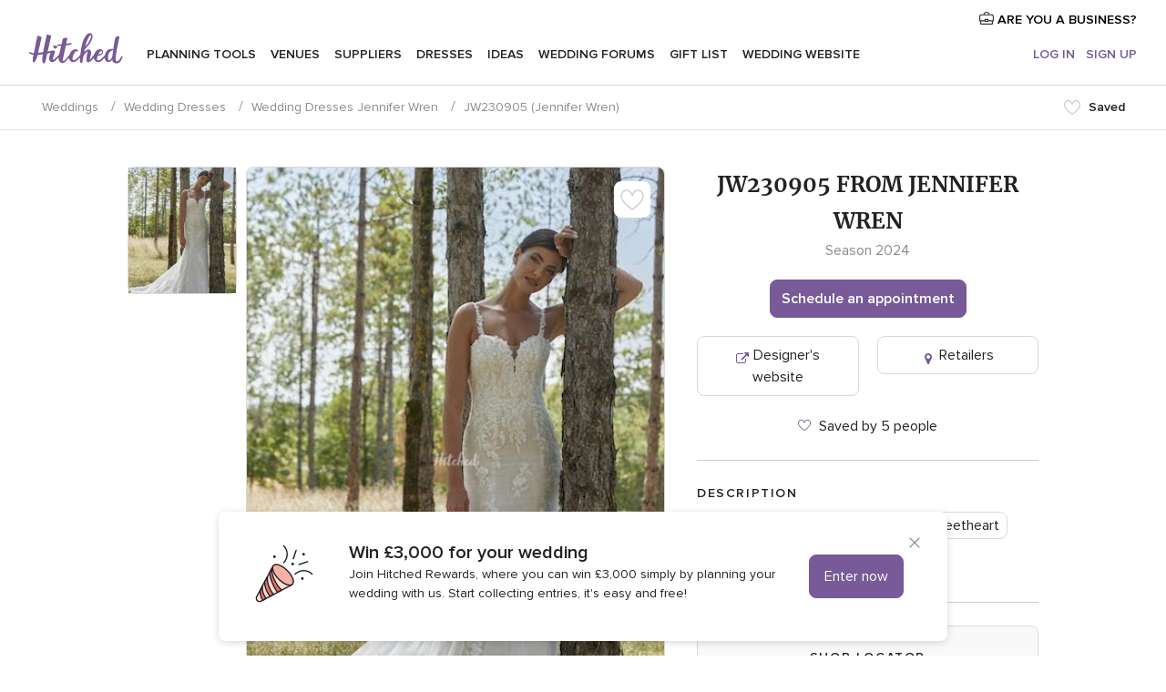

--- FILE ---
content_type: text/html; charset=UTF-8
request_url: https://www.hitched.co.uk/wedding-dresses/jennifer-wren/jw230905.htm
body_size: 18943
content:
<!DOCTYPE html>
<html lang="en-GB" prefix="og: http://ogp.me/ns#">
<head>
<meta http-equiv="Content-Type" content="text/html; charset=utf-8">
<title>JW230905 Wedding Dress from Jennifer Wren - hitched.co.uk</title>
<meta name="description" content="View the stunning JW230905 wedding dress from Jennifer Wren on hitched.co.uk, and find your nearest stockist!">
<meta name="viewport" content="">
<meta name="robots" content="all">
<meta name="distribution" content="global">
<meta name="rating" content="general">
<meta name="pbdate" content="16:04:54 17/01/2026">
<link rel="canonical" href="https://www.hitched.co.uk/wedding-dresses/jennifer-wren/jw230905.htm">
<link rel="alternate" href="android-app://uk.co.weddingspot.launcher/weddingspotcouk/m.hitched.co.uk/wedding-dresses/jennifer-wren/jw230905.htm">
<link rel="shortcut icon" href="https://www.hitched.co.uk/mobile/assets/img/favicon/favicon.png">

<meta property="fb:pages" content="83317592798" />
<meta property="fb:app_id" content="917591111729392" />
<meta property="og:type" content="website" />
<meta property="og:title" content="JW230905 Wedding Dress from Jennifer Wren - hitched.co.uk" />
<meta property="og:description" content="View the stunning JW230905 wedding dress from Jennifer Wren on hitched.co.uk, and find your nearest stockist!" />
<meta property="og:image" content="https://cdn0.hitched.co.uk/cat/wedding-dresses/jennifer-wren/jw230905--mfvo603555.jpg">
<meta property="og:image:secure_url" content="https://cdn0.hitched.co.uk/cat/wedding-dresses/jennifer-wren/jw230905--mfvo603555.jpg">
<meta property="og:image:alt" content="JW230905 Wedding Dress from Jennifer Wren - hitched.co.uk">
<meta property="og:url" content="https://www.hitched.co.uk/wedding-dresses/jennifer-wren/jw230905.htm" />
<meta name="twitter:card" content="summary_large_image" />

<link rel="stylesheet" href="https://www.hitched.co.uk/css/css-symfnw-Hitched192-1-20260116-002_www_m_-phoenix/base.css">
<link rel="stylesheet" href="https://www.hitched.co.uk/css/css-symfnw-Hitched192-1-20260116-002_www_m_-phoenix/dresses,phoenix/sprite_set_catalog_categories,lib/swiper/css/swiper_dash_4.min,migrate/migrate.css">
        <script>
            var internalTrackingService = internalTrackingService || {
                triggerSubmit : function() {},
                triggerAbandon : function() {},
                loaded : false
            };
        </script>

            <script type="text/javascript">
      function getCookie (name) {var b = document.cookie.match('(^|;)\\s*' + name + '\\s*=\\s*([^;]+)'); return b ? unescape(b.pop()) : null}
      function overrideOneTrustGeo () {
        const otgeoCookie = getCookie('otgeo') || '';
        const regexp = /^([A-Za-z]+)(?:,([A-Za-z]+))?$/g;
        const matches = [...otgeoCookie.matchAll(regexp)][0];
        if (matches) {
          const countryCode = matches[1];
          const stateCode = matches[2];
          const geolocationResponse = {
            countryCode
          };
          if (stateCode) {
            geolocationResponse.stateCode = stateCode;
          }
          return {
            geolocationResponse
          };
        }
      }
      var OneTrust = overrideOneTrustGeo() || undefined;
    </script>
    <span class="ot-sdk-show-settings" style="display: none"></span>
    <script src="https://cdn.cookielaw.org/scripttemplates/otSDKStub.js" data-language="en-GB" data-domain-script="b2ba0fca-b56c-4f55-981c-935cd22f6e66" data-ignore-ga='true' defer></script>
        <script>var isCountryCookiesActiveByDefault=false,CONSENT_ANALYTICS_GROUP="C0002",CONSENT_PERSONALIZATION_GROUP="C0003",CONSENT_TARGETED_ADVERTISING_GROUP="C0004",CONSENT_SOCIAL_MEDIA_GROUP="C0005",cookieConsentContent='',hideCookieConsentLayer= '', OptanonAlertBoxClosed='';hideCookieConsentLayer=getCookie('hideCookieConsentLayer');OptanonAlertBoxClosed=getCookie('OptanonAlertBoxClosed');if(hideCookieConsentLayer==="1"||Boolean(OptanonAlertBoxClosed)){cookieConsentContent=queryStringToJSON(getCookie('OptanonConsent')||'');}function getCookie(e){var o=document.cookie.match("(^|;)\\s*"+e+"\\s*=\\s*([^;]+)");return o?unescape(o.pop()):null}function queryStringToJSON(e){var o=e.split("&"),t={};return o.forEach(function(e){e=e.split("="),t[e[0]]=decodeURIComponent(e[1]||"")}),JSON.parse(JSON.stringify(t))}function isCookieGroupAllowed(e){var o=cookieConsentContent.groups;if("string"!=typeof o){if(!isCountryCookiesActiveByDefault && e===CONSENT_ANALYTICS_GROUP && getCookie('hideCookieConsentLayer')==="1"){return true}return isCountryCookiesActiveByDefault;}for(var t=o.split(","),n=0;n<t.length;n++)if(t[n].indexOf(e,0)>=0)return"1"===t[n].split(":")[1];return!1}function userHasAcceptedTheCookies(){var e=document.getElementsByTagName("body")[0],o=document.createEvent("HTMLEvents");cookieConsentContent=queryStringToJSON(getCookie("OptanonConsent")||""),!0===isCookieGroupAllowed(CONSENT_ANALYTICS_GROUP)&&(o.initEvent("analyticsCookiesHasBeenAccepted",!0,!1),e.dispatchEvent(o)),!0===isCookieGroupAllowed(CONSENT_PERSONALIZATION_GROUP)&&(o.initEvent("personalizationCookiesHasBeenAccepted",!0,!1),e.dispatchEvent(o)),!0===isCookieGroupAllowed(CONSENT_TARGETED_ADVERTISING_GROUP)&&(o.initEvent("targetedAdvertisingCookiesHasBeenAccepted",!0,!1),e.dispatchEvent(o)),!0===isCookieGroupAllowed(CONSENT_SOCIAL_MEDIA_GROUP)&&(o.initEvent("socialMediaAdvertisingCookiesHasBeenAccepted",!0,!1),e.dispatchEvent(o))}</script>
    <script>
      document.getElementsByTagName('body')[0].addEventListener('oneTrustLoaded', function () {
        if (OneTrust.GetDomainData()?.ConsentModel?.Name === 'notice only') {
          const cookiePolicyLinkSelector = document.querySelectorAll('.ot-sdk-show-settings')
          cookiePolicyLinkSelector.forEach((selector) => {
            selector.style.display = 'none'
          })
        }
      })
    </script>
        <script>
        function CMP() {
            var body = document.getElementsByTagName('body')[0];
            var event = document.createEvent('HTMLEvents');
            var callbackIAB = (tcData, success) => {
                if (success && (tcData.eventStatus === 'tcloaded' || tcData.eventStatus === 'useractioncomplete')) {
                    window.__tcfapi('removeEventListener', 2, () => {
                    }, callbackIAB);
                    if ((typeof window.Optanon !== "undefined" &&
                      !window.Optanon.GetDomainData().IsIABEnabled) ||
                      (tcData.gdprApplies &&
                        typeof window.Optanon !== "undefined" &&
                        window.Optanon.GetDomainData().IsIABEnabled &&
                        getCookie('OptanonAlertBoxClosed'))) {
                      userHasAcceptedTheCookies();
                    }
                    if (isCookieGroupAllowed(CONSENT_ANALYTICS_GROUP) !== true) {
                        event.initEvent('analyticsCookiesHasBeenDenied', true, false);
                        body.dispatchEvent(event);
                    }
                    if (isCookieGroupAllowed(CONSENT_TARGETED_ADVERTISING_GROUP) !== true) {
                        event.initEvent('targetedAdvertisingCookiesHasBeenDenied', true, false);
                        body.dispatchEvent(event);
                    }
                    if (tcData.gdprApplies && typeof window.Optanon !== "undefined" && window.Optanon.GetDomainData().IsIABEnabled) {
                        event.initEvent('IABTcDataReady', true, false);
                        body.dispatchEvent(event);
                    } else {
                        event.initEvent('nonIABCountryDataReady', true, false);
                        body.dispatchEvent(event);
                    }
                }
            }
            var cnt = 0;
            var consentSetInterval = setInterval(function () {
                cnt += 1;
                if (cnt === 600) {
                    userHasAcceptedTheCookies();
                    clearInterval(consentSetInterval);
                }
                if (typeof window.Optanon !== "undefined" && !window.Optanon.GetDomainData().IsIABEnabled) {
                    clearInterval(consentSetInterval);
                    userHasAcceptedTheCookies();
                    event.initEvent('oneTrustLoaded', true, false);
                    body.dispatchEvent(event);
                    event.initEvent('nonIABCountryDataReady', true, false);
                    body.dispatchEvent(event);
                }
                if (typeof window.__tcfapi !== "undefined") {
                    event.initEvent('oneTrustLoaded', true, false);
                    body.dispatchEvent(event);
                    clearInterval(consentSetInterval);
                    window.__tcfapi('addEventListener', 2, callbackIAB);
                }
            });
        }
                function OptanonWrapper() {
          CMP();
        }
    </script>
</head>
<body>
    <script>
    var gtagScript = function() { var s = document.createElement("script"), el = document.getElementsByTagName("script")[0]; s.defer = true;
    s.src = "https://www.googletagmanager.com/gtag/js?id=G-KTQ9MSRPY0";
    el.parentNode.insertBefore(s, el);}
    window.dataLayer = window.dataLayer || [];
    const analyticsGroupOpt = isCookieGroupAllowed(CONSENT_ANALYTICS_GROUP) === true;
    const targetedAdsOpt = isCookieGroupAllowed(CONSENT_TARGETED_ADVERTISING_GROUP) === true;
    const personalizationOpt = isCookieGroupAllowed(CONSENT_PERSONALIZATION_GROUP) === true;
                        window['gtag_enable_tcf_support'] = true;
            document.getElementsByTagName('body')[0].addEventListener('oneTrustLoaded', function () {
                gtagScript();
            });
            
    function gtag(){dataLayer.push(arguments);}
    gtag('js', new Date());

    gtag('consent', 'default', {
      'analytics_storage': analyticsGroupOpt ? 'granted' : 'denied',
      'ad_storage': targetedAdsOpt ? 'granted' : 'denied',
      'ad_user_data': targetedAdsOpt ? 'granted' : 'denied',
      'ad_user_personalization': targetedAdsOpt ? 'granted' : 'denied',
      'functionality_storage': targetedAdsOpt ? 'granted' : 'denied',
      'personalization_storage': personalizationOpt ? 'granted' : 'denied',
      'security_storage': 'granted'
    });
    gtag('set', 'ads_data_redaction', !analyticsGroupOpt);
    gtag('set', 'allow_ad_personalization_signals', analyticsGroupOpt);
    gtag('set', 'allow_google_signals', analyticsGroupOpt);
    gtag('set', 'allow_interest_groups', analyticsGroupOpt);
            gtag('config', 'G-KTQ9MSRPY0', { groups: 'analytics', 'send_page_view': false });
    
                        gtag('config', 'AW-1071976524', { groups: 'adwords' });
            </script>
        <a class="layoutSkipMain" href="#layoutMain">Skip to main content</a>



<div class="layoutHeader">
            <div class="menu-top">
                                                    <a class="menu-top-access app-ua-track-event"  data-track-c='LoginTracking' data-track-a='a-click' data-track-l='d-desktop+s-header+o-catalog_item+dt-vendors_zone' data-track-v='0' data-track-ni='0'  rel="nofollow" href="https://www.hitched.co.uk/business-login/">
                    <i class="svgIcon app-svg-async svgIcon__briefcase "   data-name="vendors/briefcase" data-svg="https://cdn1.hitched.co.uk/assets/svg/optimized/vendors/briefcase.svg" data-svg-lazyload="1"></i>                    ARE YOU A BUSINESS?                </a>
                    </div>
    

    <div id="menu" class="menu app-menu">
        <div class="">
            <div class="menu-wrapper-align flex">
                <div class="app-ua-track-event layoutHeader__logoAnchor main-logo"  data-track-c='Navigation' data-track-a='a-click' data-track-l='d-desktop+o-header_logo' data-track-v='0' data-track-ni='0' >
                                        <a title="Weddings" href="https://www.hitched.co.uk/">
                                                <img alt="Weddings" src="https://www.hitched.co.uk/assets/img/logos/gen_logoHeader.svg" width="103" height="35">
                    </a>
                </div>

                <div class="layoutHeader__nav">
                    
                                            <div class="app-common-header-container" id="nav-main" role="navigation">
                            <ul class="nav-main">
            <li class="nav-main-item  ">
                                    <a href="https://www.hitched.co.uk/my-wedding-planner/"
                class="nav-main-link app-header-tab  app-ua-track-event"
                 data-track-c='Navigation' data-track-a='a-click' data-track-l='d-desktop+s-header+o-real_weddings_home+dt-tools' data-track-v='0' data-track-ni='0'                 data-tab="miboda"
            >
                Planning tools            </a>
                            <div class="app-tabs-container-miboda">
                    
<div class="layoutNavMenuTab app-header-menu-itemDropdown">
    <div class="layoutNavMenuTab__layout">
        <div class="layoutNavMenuTab__header">
    <i class="svgIcon app-svg-async svgIcon__angleLeftBlood layoutNavMenuTab__icon app-header-menu-item-closeSection"   data-name="_common/angleLeftBlood" data-svg="https://cdn1.hitched.co.uk/assets/svg/optimized/_common/angleLeftBlood.svg" data-svg-lazyload="1"></i>    <a class="layoutNavMenuTab__title" href="https://www.hitched.co.uk/my-wedding-planner/">
        My wedding    </a>
    <i class="svgIcon app-svg-async svgIcon__close layoutNavMenuTab__iconClose app-header-menu-toggle"   data-name="_common/close" data-svg="https://cdn1.hitched.co.uk/assets/svg/optimized/_common/close.svg" data-svg-lazyload="1"></i></div>
<div class="layoutNavMenuTabMyWedding">
    <div class="layoutNavMenuTabMyWeddingList">
        <a class="layoutNavMenuTabMyWedding__title" href="https://www.hitched.co.uk/my-wedding-planner/">
            Plan your unique wedding        </a>
        <ul class="layoutNavMenuTabMyWeddingList__content ">
            <li class="layoutNavMenuTabMyWeddingList__item layoutNavMenuTabMyWeddingList__item--viewAll">
                <a href="https://www.hitched.co.uk/my-wedding-planner/">View all</a>
            </li>
                                            <li class="layoutNavMenuTabMyWeddingList__item "
                                    >
                    <a href="https://www.hitched.co.uk/planner/todo/">
                        <i class="svgIcon app-svg-async svgIcon__checklist layoutNavMenuTabMyWeddingList__itemIcon"   data-name="tools/categories/checklist" data-svg="https://cdn1.hitched.co.uk/assets/svg/optimized/tools/categories/checklist.svg" data-svg-lazyload="1"></i>                        Checklist                    </a>
                </li>
                                            <li class="layoutNavMenuTabMyWeddingList__item "
                                    >
                    <a href="https://www.hitched.co.uk/planner/guest-manager/">
                        <i class="svgIcon app-svg-async svgIcon__guests layoutNavMenuTabMyWeddingList__itemIcon"   data-name="tools/categories/guests" data-svg="https://cdn1.hitched.co.uk/assets/svg/optimized/tools/categories/guests.svg" data-svg-lazyload="1"></i>                        Guests                    </a>
                </li>
                                            <li class="layoutNavMenuTabMyWeddingList__item "
                                    >
                    <a href="https://www.hitched.co.uk/planner/tableplanner/">
                        <i class="svgIcon app-svg-async svgIcon__tables layoutNavMenuTabMyWeddingList__itemIcon"   data-name="tools/categories/tables" data-svg="https://cdn1.hitched.co.uk/assets/svg/optimized/tools/categories/tables.svg" data-svg-lazyload="1"></i>                        Seating chart                    </a>
                </li>
                                            <li class="layoutNavMenuTabMyWeddingList__item "
                                    >
                    <a href="https://www.hitched.co.uk/planner/budget-planner/">
                        <i class="svgIcon app-svg-async svgIcon__budget layoutNavMenuTabMyWeddingList__itemIcon"   data-name="tools/categories/budget" data-svg="https://cdn1.hitched.co.uk/assets/svg/optimized/tools/categories/budget.svg" data-svg-lazyload="1"></i>                        Budget                    </a>
                </li>
                                            <li class="layoutNavMenuTabMyWeddingList__item "
                                    >
                    <a href="https://www.hitched.co.uk/planner/shortlist/">
                        <i class="svgIcon app-svg-async svgIcon__vendors layoutNavMenuTabMyWeddingList__itemIcon"   data-name="tools/categories/vendors" data-svg="https://cdn1.hitched.co.uk/assets/svg/optimized/tools/categories/vendors.svg" data-svg-lazyload="1"></i>                        Wedding Suppliers                    </a>
                </li>
                                            <li class="layoutNavMenuTabMyWeddingList__item "
                                    >
                    <a href="https://www.weddingwire.co.uk/website/index.php?actionReferrer=8">
                        <i class="svgIcon app-svg-async svgIcon__website layoutNavMenuTabMyWeddingList__itemIcon"   data-name="tools/categories/website" data-svg="https://cdn1.hitched.co.uk/assets/svg/optimized/tools/categories/website.svg" data-svg-lazyload="1"></i>                        Wedding website                    </a>
                </li>
                                            <li class="layoutNavMenuTabMyWeddingList__item app-analytics-track-event-click"
                                            data-tracking-category="Navigation"
                        data-tracking-section="header_venues"
                        data-tracking-dt="contest"
                                    >
                    <a href="https://www.hitched.co.uk/rewards">
                        <i class="svgIcon app-svg-async svgIcon__contest layoutNavMenuTabMyWeddingList__itemIcon"   data-name="tools/categories/contest" data-svg="https://cdn1.hitched.co.uk/assets/svg/optimized/tools/categories/contest.svg" data-svg-lazyload="1"></i>                        Hitched Rewards                    </a>
                </li>
                    </ul>
    </div>
        <div class="layoutNavMenuTabMyWeddingBanners">
                    
<div class="layoutNavMenuBannerBox app-header-menu-banner app-link "
     data-href="https://www.weddingwire.co.uk/app-weddings"
     >
    <div class="layoutNavMenuBannerBox__content">
                    <p class="layoutNavMenuBannerBox__title">Get the Wedding Planning App</p>
                <span class="layoutNavMenuBannerBox__subtitle">Get the Hitched app. Dream it. Plan it. Book it. Wherever you are.</span>
    </div>
                <img data-src="https://www.hitched.co.uk/assets/img/logos/square-icon.svg"  class="lazyload layoutNavMenuBannerBox__icon" alt="App icon"  width="60" height="60"  >
    </div>
                                            
<div class="layoutNavMenuBannerBox app-header-menu-banner app-link "
     data-href="https://www.weddingwire.co.uk/album-wedding-wedshoots"
     >
    <div class="layoutNavMenuBannerBox__content">
                    <a class="layoutNavMenuBannerBox__title" href="https://www.weddingwire.co.uk/album-wedding-wedshoots">Wedshoots</a>
                <span class="layoutNavMenuBannerBox__subtitle">Collect all the photos from your wedding guests.</span>
    </div>
                <img data-src="https://www.hitched.co.uk/assets/img/wedshoots/ico_wedshoots.svg"  class="lazyload layoutNavMenuBannerBox__icon" alt="Wedshoots icon"  width="60" height="60"  >
    </div>
                        </div>
</div>    </div>
</div>
                </div>
                    </li>
            <li class="nav-main-item  ">
                                    <a href="https://www.hitched.co.uk/wedding-venues/"
                class="nav-main-link app-header-tab  app-ua-track-event"
                 data-track-c='Navigation' data-track-a='a-click' data-track-l='d-desktop+s-header+o-real_weddings_home+dt-venues' data-track-v='0' data-track-ni='0'                 data-tab="banquetes"
            >
                Venues            </a>
                            <div class="app-tabs-container-banquetes">
                    
<div class="layoutNavMenuTab app-header-menu-itemDropdown">
    <div class="layoutNavMenuTab__layout">
        
<div class="layoutNavMenuTab__header">
    <i class="svgIcon app-svg-async svgIcon__angleLeftBlood layoutNavMenuTab__icon app-header-menu-item-closeSection"   data-name="_common/angleLeftBlood" data-svg="https://cdn1.hitched.co.uk/assets/svg/optimized/_common/angleLeftBlood.svg" data-svg-lazyload="1"></i>    <a class="layoutNavMenuTab__title" href="https://www.hitched.co.uk/wedding-venues/">
        Venues    </a>
    <i class="svgIcon app-svg-async svgIcon__close layoutNavMenuTab__iconClose app-header-menu-toggle"   data-name="_common/close" data-svg="https://cdn1.hitched.co.uk/assets/svg/optimized/_common/close.svg" data-svg-lazyload="1"></i></div>
<div class="layoutNavMenuTabVenues">
    <div class="layoutNavMenuTabVenues__categories">
        <div class="layoutNavMenuTabVenuesList">
            <a class="layoutNavMenuTabVenues__title"
               href="https://www.hitched.co.uk/wedding-venues/">
                Wedding Venues            </a>
            <ul class="layoutNavMenuTabVenuesList__content">
                <li class="layoutNavMenuTabVenuesList__item layoutNavMenuTabVenuesList__item--viewAll">
                    <a href="https://www.hitched.co.uk/wedding-venues/">View all</a>
                </li>
                                    <li class="layoutNavMenuTabVenuesList__item">
                        <a href="https://www.hitched.co.uk/wedding-venues/barn-wedding-venues/">
                            Barn Weddings                        </a>
                    </li>
                                    <li class="layoutNavMenuTabVenuesList__item">
                        <a href="https://www.hitched.co.uk/wedding-venues/country-wedding-venues/">
                            Country Weddings                        </a>
                    </li>
                                    <li class="layoutNavMenuTabVenuesList__item">
                        <a href="https://www.hitched.co.uk/wedding-venues/pub-or-restaurant-wedding-venues/">
                            Bar, Pub and Restaurant                        </a>
                    </li>
                                    <li class="layoutNavMenuTabVenuesList__item">
                        <a href="https://www.hitched.co.uk/wedding-venues/unique-weddings-wedding-venues/">
                            Unique and Unusual                        </a>
                    </li>
                                    <li class="layoutNavMenuTabVenuesList__item">
                        <a href="https://www.hitched.co.uk/wedding-venues/castle-wedding-venues/">
                            Castle Weddings                        </a>
                    </li>
                                    <li class="layoutNavMenuTabVenuesList__item">
                        <a href="https://www.hitched.co.uk/wedding-venues/historic-wedding-venues/">
                            Historic Weddings                        </a>
                    </li>
                                    <li class="layoutNavMenuTabVenuesList__item">
                        <a href="https://www.hitched.co.uk/wedding-venues/vineyard-weddings-wedding-venues/">
                            Vineyard and Winery                        </a>
                    </li>
                                    <li class="layoutNavMenuTabVenuesList__item">
                        <a href="https://www.hitched.co.uk/wedding-venues/city-wedding-venues/">
                            City Weddings                        </a>
                    </li>
                                    <li class="layoutNavMenuTabVenuesList__item">
                        <a href="https://www.hitched.co.uk/wedding-venues/hotel-wedding-venues/">
                            Hotels                        </a>
                    </li>
                                    <li class="layoutNavMenuTabVenuesList__item">
                        <a href="https://www.hitched.co.uk/wedding-venues/sporting-wedding-venues/">
                            Sporting                        </a>
                    </li>
                                    <li class="layoutNavMenuTabVenuesList__item">
                        <a href="https://www.hitched.co.uk/wedding-venues/woodland-and-festival-wedding-venues/">
                            Woodland and Festival Weddings                        </a>
                    </li>
                                    <li class="layoutNavMenuTabVenuesList__item">
                        <a href="https://www.hitched.co.uk/wedding-venues/coastal-wedding-venues/">
                            Coastal and Beach Weddings                        </a>
                    </li>
                                    <li class="layoutNavMenuTabVenuesList__item">
                        <a href="https://www.hitched.co.uk/wedding-venues/marquee-wedding-venues/">
                            Marquee and Tent                        </a>
                    </li>
                                    <li class="layoutNavMenuTabVenuesList__item">
                        <a href="https://www.hitched.co.uk/wedding-venues/stately-home-wedding-venues/">
                            Stately Home                        </a>
                    </li>
                                    <li class="layoutNavMenuTabVenuesList__item">
                        <a href="https://www.hitched.co.uk/wedding-venues/asian-wedding-wedding-venues/">
                            Asian Weddings                        </a>
                    </li>
                                                    <li class="layoutNavMenuTabVenuesList__item layoutNavMenuTabVenuesList__item--highlight">
                        <a href="https://www.hitched.co.uk/promotions/wedding-venues">
                            Deals                        </a>
                    </li>
                            </ul>
        </div>
    </div>
    
            <div class="layoutNavMenuTabVenuesBanners">
                            
<div class="layoutNavMenuBannerBox app-header-menu-banner app-link app-analytics-track-event-click"
     data-href="https://www.weddingwire.co.uk/destination-wedding"
                  data-tracking-section=header_venues                      data-tracking-category=Navigation                      data-tracking-dt=destination_weddings         >
    <div class="layoutNavMenuBannerBox__content">
                    <p class="layoutNavMenuBannerBox__title">Destination weddings</p>
                <span class="layoutNavMenuBannerBox__subtitle">Plan your wedding abroad.</span>
    </div>
            <img class="svgIcon svgIcon__plane_destination layoutNavMenuBannerBox__icon lazyload" data-src="https://cdn1.hitched.co.uk/assets/svg/original/illustration/plane_destination.svg"  alt="illustration plane destination" width="56" height="56" >    </div>
                                        
<div class="layoutNavMenuBannerBox app-header-menu-banner app-link app-analytics-track-event-click"
     data-href="https://www.hitched.co.uk/rewards"
                  data-tracking-section=header_venues                      data-tracking-category=Navigation                      data-tracking-dt=contest         >
    <div class="layoutNavMenuBannerBox__content">
                    <p class="layoutNavMenuBannerBox__title">Win £3,000</p>
                <span class="layoutNavMenuBannerBox__subtitle">Earn entries and participate in the Hitched Rewards contest!</span>
    </div>
            <img class="svgIcon svgIcon__stars layoutNavMenuBannerBox__icon lazyload" data-src="https://cdn1.hitched.co.uk/assets/svg/original/illustration/stars.svg"  alt="illustration stars" width="56" height="56" >    </div>
                    </div>
    </div>
    </div>
</div>
                </div>
                    </li>
            <li class="nav-main-item  ">
                                    <a href="https://www.hitched.co.uk/wedding-suppliers/"
                class="nav-main-link app-header-tab  app-ua-track-event"
                 data-track-c='Navigation' data-track-a='a-click' data-track-l='d-desktop+s-header+o-real_weddings_home+dt-vendors' data-track-v='0' data-track-ni='0'                 data-tab="proveedores"
            >
                Suppliers            </a>
                            <div class="app-tabs-container-proveedores">
                    
<div class="layoutNavMenuTab app-header-menu-itemDropdown">
    <div class="layoutNavMenuTab__layout">
        
<div class="layoutNavMenuTab__header">
    <i class="svgIcon app-svg-async svgIcon__angleLeftBlood layoutNavMenuTab__icon app-header-menu-item-closeSection"   data-name="_common/angleLeftBlood" data-svg="https://cdn1.hitched.co.uk/assets/svg/optimized/_common/angleLeftBlood.svg" data-svg-lazyload="1"></i>    <a class="layoutNavMenuTab__title" href="https://www.hitched.co.uk/wedding-suppliers/">
        Suppliers    </a>
    <i class="svgIcon app-svg-async svgIcon__close layoutNavMenuTab__iconClose app-header-menu-toggle"   data-name="_common/close" data-svg="https://cdn1.hitched.co.uk/assets/svg/optimized/_common/close.svg" data-svg-lazyload="1"></i></div>
<div class="layoutNavMenuTabVendors">
    <div class="layoutNavMenuTabVendors__content">
        <div class="layoutNavMenuTabVendorsList">
            <a class="layoutNavMenuTabVendors__title" href="https://www.hitched.co.uk/wedding-suppliers/">
                Book all the services for your wedding            </a>
            <ul class="layoutNavMenuTabVendorsList__content">
                <li class="layoutNavMenuTabVendorsList__item layoutNavMenuTabVendorsList__item--viewAll">
                    <a href="https://www.hitched.co.uk/wedding-suppliers/">View all</a>
                </li>
                                    <li class="layoutNavMenuTabVendorsList__item">
                        <i class="svgIcon app-svg-async svgIcon__categPhoto layoutNavMenuTabVendorsList__itemIcon"   data-name="vendors/categories/categPhoto" data-svg="https://cdn1.hitched.co.uk/assets/svg/optimized/vendors/categories/categPhoto.svg" data-svg-lazyload="1"></i>                        <a href="https://www.hitched.co.uk/wedding-photographers/">
                            Photographers                        </a>
                    </li>
                                    <li class="layoutNavMenuTabVendorsList__item">
                        <i class="svgIcon app-svg-async svgIcon__categVideo layoutNavMenuTabVendorsList__itemIcon"   data-name="vendors/categories/categVideo" data-svg="https://cdn1.hitched.co.uk/assets/svg/optimized/vendors/categories/categVideo.svg" data-svg-lazyload="1"></i>                        <a href="https://www.hitched.co.uk/wedding-videographers/">
                            Videographers                        </a>
                    </li>
                                    <li class="layoutNavMenuTabVendorsList__item">
                        <i class="svgIcon app-svg-async svgIcon__categMusic layoutNavMenuTabVendorsList__itemIcon"   data-name="vendors/categories/categMusic" data-svg="https://cdn1.hitched.co.uk/assets/svg/optimized/vendors/categories/categMusic.svg" data-svg-lazyload="1"></i>                        <a href="https://www.hitched.co.uk/wedding-music-and-djs/">
                            Music and DJs                        </a>
                    </li>
                                    <li class="layoutNavMenuTabVendorsList__item">
                        <i class="svgIcon app-svg-async svgIcon__categRental layoutNavMenuTabVendorsList__itemIcon"   data-name="vendors/categories/categRental" data-svg="https://cdn1.hitched.co.uk/assets/svg/optimized/vendors/categories/categRental.svg" data-svg-lazyload="1"></i>                        <a href="https://www.hitched.co.uk/wedding-cars-and-travel/">
                            Cars and Travel                        </a>
                    </li>
                                    <li class="layoutNavMenuTabVendorsList__item">
                        <i class="svgIcon app-svg-async svgIcon__categInvite layoutNavMenuTabVendorsList__itemIcon"   data-name="vendors/categories/categInvite" data-svg="https://cdn1.hitched.co.uk/assets/svg/optimized/vendors/categories/categInvite.svg" data-svg-lazyload="1"></i>                        <a href="https://www.hitched.co.uk/wedding-stationery/">
                            Stationery                        </a>
                    </li>
                                    <li class="layoutNavMenuTabVendorsList__item">
                        <i class="svgIcon app-svg-async svgIcon__categGift layoutNavMenuTabVendorsList__itemIcon"   data-name="vendors/categories/categGift" data-svg="https://cdn1.hitched.co.uk/assets/svg/optimized/vendors/categories/categGift.svg" data-svg-lazyload="1"></i>                        <a href="https://www.hitched.co.uk/wedding-favours/">
                            Favours                        </a>
                    </li>
                                    <li class="layoutNavMenuTabVendorsList__item">
                        <i class="svgIcon app-svg-async svgIcon__categFlower layoutNavMenuTabVendorsList__itemIcon"   data-name="vendors/categories/categFlower" data-svg="https://cdn1.hitched.co.uk/assets/svg/optimized/vendors/categories/categFlower.svg" data-svg-lazyload="1"></i>                        <a href="https://www.hitched.co.uk/wedding-florist/">
                            Florists                        </a>
                    </li>
                                    <li class="layoutNavMenuTabVendorsList__item">
                        <i class="svgIcon app-svg-async svgIcon__categPlanner layoutNavMenuTabVendorsList__itemIcon"   data-name="vendors/categories/categPlanner" data-svg="https://cdn1.hitched.co.uk/assets/svg/optimized/vendors/categories/categPlanner.svg" data-svg-lazyload="1"></i>                        <a href="https://www.hitched.co.uk/wedding-planner/">
                            Planners                        </a>
                    </li>
                                    <li class="layoutNavMenuTabVendorsList__item">
                        <i class="svgIcon app-svg-async svgIcon__categPlane layoutNavMenuTabVendorsList__itemIcon"   data-name="vendors/categories/categPlane" data-svg="https://cdn1.hitched.co.uk/assets/svg/optimized/vendors/categories/categPlane.svg" data-svg-lazyload="1"></i>                        <a href="https://www.hitched.co.uk/wedding-honeymoons/">
                            Honeymoons                        </a>
                    </li>
                            </ul>
        </div>
                <div class="layoutNavMenuTabVendorsListOthers">
            <p class="layoutNavMenuTabVendorsListOthers__subtitle">More wedding professionals</p>
            <ul class="layoutNavMenuTabVendorsListOthers__container">
                                    <li class="layoutNavMenuTabVendorsListOthers__item">
                        <a href="https://www.hitched.co.uk/wedding-beauty-hair-make-up/">
                            Beauty, Hair & Make Up                        </a>
                    </li>
                                    <li class="layoutNavMenuTabVendorsListOthers__item">
                        <a href="https://www.hitched.co.uk/wedding-decorative-hire/">
                            Decor Hire and Styling                        </a>
                    </li>
                                    <li class="layoutNavMenuTabVendorsListOthers__item">
                        <a href="https://www.hitched.co.uk/wedding-mobile-bar-services/">
                            Mobile Bar Services                        </a>
                    </li>
                                    <li class="layoutNavMenuTabVendorsListOthers__item">
                        <a href="https://www.hitched.co.uk/wedding-something-different/">
                            Something Different                        </a>
                    </li>
                                    <li class="layoutNavMenuTabVendorsListOthers__item">
                        <a href="https://www.hitched.co.uk/wedding-bridalwear-shop/">
                            Bridalwear Shops                        </a>
                    </li>
                                    <li class="layoutNavMenuTabVendorsListOthers__item">
                        <a href="https://www.hitched.co.uk/wedding-entertainment/">
                            Entertainment                        </a>
                    </li>
                                    <li class="layoutNavMenuTabVendorsListOthers__item">
                        <a href="https://www.hitched.co.uk/wedding-speechwriting/">
                            Speechwriting                        </a>
                    </li>
                                    <li class="layoutNavMenuTabVendorsListOthers__item">
                        <a href="https://www.hitched.co.uk/wedding-cakes/">
                            Cakes                        </a>
                    </li>
                                    <li class="layoutNavMenuTabVendorsListOthers__item">
                        <a href="https://www.hitched.co.uk/wedding-catering/">
                            Catering                        </a>
                    </li>
                                    <li class="layoutNavMenuTabVendorsListOthers__item">
                        <a href="https://www.hitched.co.uk/wedding-marquee-and-tipi-hire/">
                            Marquee & Tipi Hire                        </a>
                    </li>
                                    <li class="layoutNavMenuTabVendorsListOthers__item">
                        <a href="https://www.hitched.co.uk/wedding-photo-booths/">
                            Photo Booth                        </a>
                    </li>
                                    <li class="layoutNavMenuTabVendorsListOthers__item">
                        <a href="https://www.hitched.co.uk/wedding-celebrants/">
                            Celebrants                        </a>
                    </li>
                                                    <li class="layoutNavMenuTabVendorsListOthers__deals">
                        <a href="https://www.hitched.co.uk/promotions/wedding-suppliers">
                            Deals                        </a>
                    </li>
                            </ul>
        </div>
    </div>
    <div class="layoutNavMenuTabVendorsBanners">
                    
<div class="layoutNavMenuBannerBox app-header-menu-banner app-link app-analytics-track-event-click"
     data-href="https://www.weddingwire.co.uk/destination-wedding"
                  data-tracking-section=header_vendors                      data-tracking-category=Navigation                      data-tracking-dt=destination_weddings         >
    <div class="layoutNavMenuBannerBox__content">
                    <p class="layoutNavMenuBannerBox__title">Destination weddings</p>
                <span class="layoutNavMenuBannerBox__subtitle">Plan your wedding abroad.</span>
    </div>
            <img class="svgIcon svgIcon__plane_destination layoutNavMenuBannerBox__icon lazyload" data-src="https://cdn1.hitched.co.uk/assets/svg/original/illustration/plane_destination.svg"  alt="illustration plane destination" width="56" height="56" >    </div>
                            
<div class="layoutNavMenuBannerBox app-header-menu-banner app-link app-analytics-track-event-click"
     data-href="https://www.hitched.co.uk/rewards"
                  data-tracking-section=header_vendors                      data-tracking-category=Navigation                      data-tracking-dt=contest         >
    <div class="layoutNavMenuBannerBox__content">
                    <p class="layoutNavMenuBannerBox__title">Win £3,000</p>
                <span class="layoutNavMenuBannerBox__subtitle">Earn entries and participate in the Hitched Rewards contest!</span>
    </div>
            <img class="svgIcon svgIcon__stars layoutNavMenuBannerBox__icon lazyload" data-src="https://cdn1.hitched.co.uk/assets/svg/original/illustration/stars.svg"  alt="illustration stars" width="56" height="56" >    </div>
                    </div>
    </div>    </div>
</div>
                </div>
                    </li>
            <li class="nav-main-item  nav-tabDresses">
                                    <a href="https://www.weddingwire.co.uk/wedding-dresses/"
                class="nav-main-link app-header-tab  app-ua-track-event"
                 data-track-c='Navigation' data-track-a='a-click' data-track-l='d-desktop+s-header+o-real_weddings_home+dt-dresses' data-track-v='0' data-track-ni='0'                 data-tab="catalogo"
            >
                Dresses            </a>
                            <div class="app-tabs-container-catalogo">
                    
<div class="layoutNavMenuTab app-header-menu-itemDropdown">
    <div class="layoutNavMenuTab__layout">
        
<div class="layoutNavMenuTab__header">
    <i class="svgIcon app-svg-async svgIcon__angleLeftBlood layoutNavMenuTab__icon app-header-menu-item-closeSection"   data-name="_common/angleLeftBlood" data-svg="https://cdn1.hitched.co.uk/assets/svg/optimized/_common/angleLeftBlood.svg" data-svg-lazyload="1"></i>    <a class="layoutNavMenuTab__title" href="https://www.weddingwire.co.uk/wedding-dresses/">
        Dresses    </a>
    <i class="svgIcon app-svg-async svgIcon__close layoutNavMenuTab__iconClose app-header-menu-toggle"   data-name="_common/close" data-svg="https://cdn1.hitched.co.uk/assets/svg/optimized/_common/close.svg" data-svg-lazyload="1"></i></div>
<div class="layoutNavMenuTabDresses">
    <div class="layoutNavMenuTabDressesList">
        <a class="layoutNavMenuTabDresses__title" href="https://www.weddingwire.co.uk/wedding-dresses/">
            Attire for the entire wedding party        </a>
        <ul class="layoutNavMenuTabDressesList__content">
            <li class="layoutNavMenuTabDressesList__item layoutNavMenuTabDressesList__item--viewAll">
                <a href="https://www.weddingwire.co.uk/wedding-dresses/">View all</a>
            </li>
                            <li class="layoutNavMenuTabDressesList__item">
                    <a href="https://www.weddingwire.co.uk/wedding-dresses/" class="layoutNavMenuTabDressesList__Link">
                        <i class="svgIcon app-svg-async svgIcon__bride-dress layoutNavMenuTabDressesList__itemIcon"   data-name="dresses/categories/bride-dress" data-svg="https://cdn1.hitched.co.uk/assets/svg/optimized/dresses/categories/bride-dress.svg" data-svg-lazyload="1"></i>                        Bride                    </a>
                </li>
                            <li class="layoutNavMenuTabDressesList__item">
                    <a href="https://www.weddingwire.co.uk/mens-wedding-suits/" class="layoutNavMenuTabDressesList__Link">
                        <i class="svgIcon app-svg-async svgIcon__suit layoutNavMenuTabDressesList__itemIcon"   data-name="dresses/categories/suit" data-svg="https://cdn1.hitched.co.uk/assets/svg/optimized/dresses/categories/suit.svg" data-svg-lazyload="1"></i>                        Groom                    </a>
                </li>
                            <li class="layoutNavMenuTabDressesList__item">
                    <a href="https://www.weddingwire.co.uk/mother-of-the-bride/" class="layoutNavMenuTabDressesList__Link">
                        <i class="svgIcon app-svg-async svgIcon__godmum layoutNavMenuTabDressesList__itemIcon"   data-name="dresses/categories/godmum" data-svg="https://cdn1.hitched.co.uk/assets/svg/optimized/dresses/categories/godmum.svg" data-svg-lazyload="1"></i>                        Mother of the bride                    </a>
                </li>
                            <li class="layoutNavMenuTabDressesList__item">
                    <a href="https://www.weddingwire.co.uk/bridesmaids-dresses/" class="layoutNavMenuTabDressesList__Link">
                        <i class="svgIcon app-svg-async svgIcon__dress layoutNavMenuTabDressesList__itemIcon"   data-name="dresses/categories/dress" data-svg="https://cdn1.hitched.co.uk/assets/svg/optimized/dresses/categories/dress.svg" data-svg-lazyload="1"></i>                        Bridesmaids                    </a>
                </li>
                            <li class="layoutNavMenuTabDressesList__item">
                    <a href="https://www.weddingwire.co.uk/bridal-headwear-and-jewellery/" class="layoutNavMenuTabDressesList__Link">
                        <i class="svgIcon app-svg-async svgIcon__diamond layoutNavMenuTabDressesList__itemIcon"   data-name="dresses/categories/diamond" data-svg="https://cdn1.hitched.co.uk/assets/svg/optimized/dresses/categories/diamond.svg" data-svg-lazyload="1"></i>                        Jewellery                    </a>
                </li>
                            <li class="layoutNavMenuTabDressesList__item">
                    <a href="https://www.weddingwire.co.uk/wedding-shoes/" class="layoutNavMenuTabDressesList__Link">
                        <i class="svgIcon app-svg-async svgIcon__shoe layoutNavMenuTabDressesList__itemIcon"   data-name="dresses/categories/shoe" data-svg="https://cdn1.hitched.co.uk/assets/svg/optimized/dresses/categories/shoe.svg" data-svg-lazyload="1"></i>                        Shoes                    </a>
                </li>
                            <li class="layoutNavMenuTabDressesList__item">
                    <a href="https://www.weddingwire.co.uk/wedding-cufflinks-and-watches/" class="layoutNavMenuTabDressesList__Link">
                        <i class="svgIcon app-svg-async svgIcon__handbag layoutNavMenuTabDressesList__itemIcon"   data-name="dresses/categories/handbag" data-svg="https://cdn1.hitched.co.uk/assets/svg/optimized/dresses/categories/handbag.svg" data-svg-lazyload="1"></i>                        Cufflinks                    </a>
                </li>
                            <li class="layoutNavMenuTabDressesList__item">
                    <a href="https://www.weddingwire.co.uk/wedding-rings/" class="layoutNavMenuTabDressesList__Link">
                        <i class="svgIcon app-svg-async svgIcon__ring layoutNavMenuTabDressesList__itemIcon"   data-name="dresses/categories/ring" data-svg="https://cdn1.hitched.co.uk/assets/svg/optimized/dresses/categories/ring.svg" data-svg-lazyload="1"></i>                        Rings                    </a>
                </li>
                    </ul>
    </div>
    <div class="layoutNavMenuTabDressesFeatured">
        <p class="layoutNavMenuTabDresses__subtitle">Featured designers</p>
        <div class="layoutNavMenuTabDressesFeatured__content">
                            <a href="https://www.weddingwire.co.uk/wedding-dresses/justin-alexander/">
                    <figure class="layoutNavMenuTabDressesFeaturedItem">
                            <img data-src="https://cdn0.hitched.co.uk/cat/wedding-dresses/justin-alexander/landon--mfvr627999.jpg"  class="lazyload layoutNavMenuTabDressesFeaturedItem__image" alt="Justin Alexander"  width="290" height="406"  >
                        <figcaption class="layoutNavMenuTabDressesFeaturedItem__name">Justin Alexander</figcaption>
                    </figure>
                </a>
                            <a href="https://www.weddingwire.co.uk/wedding-dresses/jennifer-wren/">
                    <figure class="layoutNavMenuTabDressesFeaturedItem">
                            <img data-src="https://cdn0.hitched.co.uk/cat/wedding-dresses/jennifer-wren/jw230921--mfvr603581.jpg"  class="lazyload layoutNavMenuTabDressesFeaturedItem__image" alt="Jennifer Wren"  width="290" height="406"  >
                        <figcaption class="layoutNavMenuTabDressesFeaturedItem__name">Jennifer Wren</figcaption>
                    </figure>
                </a>
                            <a href="https://www.weddingwire.co.uk/wedding-dresses/martin-thornburg-for-mon-cheri/">
                    <figure class="layoutNavMenuTabDressesFeaturedItem">
                            <img data-src="https://cdn0.hitched.co.uk/cat/wedding-dresses/martin-thornburg-for-mon-cheri/mt1443-fedora--mfvr603785.jpg"  class="lazyload layoutNavMenuTabDressesFeaturedItem__image" alt="Martin Thornburg for Mon Cheri"  width="290" height="406"  >
                        <figcaption class="layoutNavMenuTabDressesFeaturedItem__name">Martin Thornburg for Mon Cheri</figcaption>
                    </figure>
                </a>
                            <a href="https://www.weddingwire.co.uk/wedding-dresses/stella-york/">
                    <figure class="layoutNavMenuTabDressesFeaturedItem">
                            <img data-src="https://cdn0.hitched.co.uk/cat/wedding-dresses/stella-york/sy8215--mfvr626993.jpg"  class="lazyload layoutNavMenuTabDressesFeaturedItem__image" alt="Stella York"  width="290" height="406"  >
                        <figcaption class="layoutNavMenuTabDressesFeaturedItem__name">Stella York</figcaption>
                    </figure>
                </a>
                            <a href="https://www.weddingwire.co.uk/wedding-dresses/sincerity-bridal/">
                    <figure class="layoutNavMenuTabDressesFeaturedItem">
                            <img data-src="https://cdn0.hitched.co.uk/cat/wedding-dresses/sincerity-bridal/44565--mfvr629365.jpg"  class="lazyload layoutNavMenuTabDressesFeaturedItem__image" alt="Sincerity Bridal"  width="290" height="406"  >
                        <figcaption class="layoutNavMenuTabDressesFeaturedItem__name">Sincerity Bridal</figcaption>
                    </figure>
                </a>
                    </div>
    </div>
</div>
    </div>
</div>
                </div>
                    </li>
            <li class="nav-main-item  nav-tabArticles">
                                    <a href="https://www.weddingwire.co.uk/wedding-planning/"
                class="nav-main-link app-header-tab  app-ua-track-event"
                 data-track-c='Navigation' data-track-a='a-click' data-track-l='d-desktop+s-header+o-real_weddings_home+dt-ideas' data-track-v='0' data-track-ni='0'                 data-tab="contenidos"
            >
                Ideas            </a>
                            <div class="app-tabs-container-contenidos">
                    
<div class="layoutNavMenuTab app-header-menu-itemDropdown">
    <div class="layoutNavMenuTab__layout">
        
<div class="layoutNavMenuTab__header">
    <i class="svgIcon app-svg-async svgIcon__angleLeftBlood layoutNavMenuTab__icon app-header-menu-item-closeSection"   data-name="_common/angleLeftBlood" data-svg="https://cdn1.hitched.co.uk/assets/svg/optimized/_common/angleLeftBlood.svg" data-svg-lazyload="1"></i>    <a class="layoutNavMenuTab__title" href="https://www.weddingwire.co.uk/wedding-planning/">
        Wedding ideas    </a>
    <i class="svgIcon app-svg-async svgIcon__close layoutNavMenuTab__iconClose app-header-menu-toggle"   data-name="_common/close" data-svg="https://cdn1.hitched.co.uk/assets/svg/optimized/_common/close.svg" data-svg-lazyload="1"></i></div>
<div class="layoutNavMenuTabArticles">
    <div class="layoutNavMenuTabArticlesList">
        <a class="layoutNavMenuTabArticles__title" href="https://www.weddingwire.co.uk/wedding-planning/">
            Wedding inspiration and ideas        </a>
        <ul class="layoutNavMenuTabArticlesList__content">
            <li class="layoutNavMenuTabArticlesList__item layoutNavMenuTabArticlesList__item--viewAll">
                <a href="https://www.weddingwire.co.uk/wedding-planning/">View all</a>
            </li>
                            <li class="layoutNavMenuTabArticlesList__item">
                    <a href="https://www.hitched.co.uk/real-weddings/">
                        Real Weddings                    </a>
                </li>
                            <li class="layoutNavMenuTabArticlesList__item">
                    <a href="https://www.hitched.co.uk/wedding-planning/organising-and-planning/">
                        Planning Essentials                    </a>
                </li>
                            <li class="layoutNavMenuTabArticlesList__item">
                    <a href="https://www.hitched.co.uk/wedding-planning/invite-wording-and-etiquette/">
                        Stationery and Wording Ideas                    </a>
                </li>
                            <li class="layoutNavMenuTabArticlesList__item">
                    <a href="https://www.hitched.co.uk/wedding-planning/budget/">
                        Budget                    </a>
                </li>
                            <li class="layoutNavMenuTabArticlesList__item">
                    <a href="https://www.hitched.co.uk/wedding-planning/stag-and-hen/">
                        Stag and Hen                    </a>
                </li>
                            <li class="layoutNavMenuTabArticlesList__item">
                    <a href="https://www.hitched.co.uk/wedding-planning/ceremony-and-reception/">
                        Ceremony and Reception                    </a>
                </li>
                            <li class="layoutNavMenuTabArticlesList__item">
                    <a href="https://www.hitched.co.uk/wedding-planning/entertainment/">
                        Entertainment                    </a>
                </li>
                            <li class="layoutNavMenuTabArticlesList__item">
                    <a href="https://www.hitched.co.uk/wedding-planning/bridalwear-articles/">
                        Wedding Fashion                    </a>
                </li>
                            <li class="layoutNavMenuTabArticlesList__item">
                    <a href="https://www.hitched.co.uk/wedding-planning/flowers/">
                        Flowers                    </a>
                </li>
                            <li class="layoutNavMenuTabArticlesList__item">
                    <a href="https://www.hitched.co.uk/wedding-planning/cakes/">
                        Cakes                    </a>
                </li>
                            <li class="layoutNavMenuTabArticlesList__item">
                    <a href="https://www.hitched.co.uk/wedding-planning/photography/">
                        Photography                    </a>
                </li>
                            <li class="layoutNavMenuTabArticlesList__item">
                    <a href="https://www.hitched.co.uk/wedding-planning/beauty/">
                        Beauty and Wellbeing                    </a>
                </li>
                            <li class="layoutNavMenuTabArticlesList__item">
                    <a href="https://www.hitched.co.uk/wedding-planning/wedding-diy/">
                        Wedding DIY                    </a>
                </li>
                            <li class="layoutNavMenuTabArticlesList__item">
                    <a href="https://www.hitched.co.uk/wedding-planning/honeymoon-articles/">
                        Honeymoons                    </a>
                </li>
                            <li class="layoutNavMenuTabArticlesList__item">
                    <a href="https://www.hitched.co.uk/wedding-speeches/">
                        Wedding Speeches                    </a>
                </li>
                            <li class="layoutNavMenuTabArticlesList__item">
                    <a href="https://www.hitched.co.uk/wedding-planning/news/">
                        News                    </a>
                </li>
                            <li class="layoutNavMenuTabArticlesList__item">
                    <a href="https://www.hitched.co.uk/wedding-planning/promotional/">
                        Promotional                    </a>
                </li>
                            <li class="layoutNavMenuTabArticlesList__item">
                    <a href="https://www.hitched.co.uk/wedding-songs/">
                        Wedding Songs                    </a>
                </li>
                    </ul>
    </div>
    <div class="layoutNavMenuTabArticlesBanners">
                    
<div class="layoutNavMenuTabArticlesBannersItem app-header-menu-banner app-link"
     data-href="https://www.weddingwire.co.uk/wedding-photos">
    <figure class="layoutNavMenuTabArticlesBannersItem__figure">
            <img data-src="https://www.hitched.co.uk/assets/img/components/header/tabs/realweddings_banner.jpg" data-srcset="https://www.hitched.co.uk/assets/img/components/header/tabs/realweddings_banner@2x.jpg 2x" class="lazyload layoutNavMenuTabArticlesBannersItem__image" alt="Real weddings"  width="304" height="90"  >
        <figcaption class="layoutNavMenuTabArticlesBannersItem__content">
            <a href="https://www.weddingwire.co.uk/wedding-photos"
               title="Real weddings"
               class="layoutNavMenuTabArticlesBannersItem__title">Real weddings</a>
            <p class="layoutNavMenuTabArticlesBannersItem__description">
                Find wedding inspiration that fits your style with photos from real couples.            </p>
        </figcaption>
    </figure>
</div>
                    </div>
</div>    </div>
</div>
                </div>
                    </li>
            <li class="nav-main-item  nav-tabCommunity">
                                    <a href="https://forums.hitched.co.uk/"
                class="nav-main-link app-header-tab  app-ua-track-event"
                 data-track-c='Navigation' data-track-a='a-click' data-track-l='d-desktop+s-header+o-real_weddings_home+dt-community' data-track-v='0' data-track-ni='0'                 data-tab="comunidad"
            >
                Wedding forums            </a>
                            <div class="app-tabs-container-comunidad">
                    
<div class="layoutNavMenuTab app-header-menu-itemDropdown">
    <div class="layoutNavMenuTab__layout">
        
<div class="layoutNavMenuTab__header">
    <i class="svgIcon app-svg-async svgIcon__angleLeftBlood layoutNavMenuTab__icon app-header-menu-item-closeSection"   data-name="_common/angleLeftBlood" data-svg="https://cdn1.hitched.co.uk/assets/svg/optimized/_common/angleLeftBlood.svg" data-svg-lazyload="1"></i>    <a class="layoutNavMenuTab__title" href="https://forums.hitched.co.uk/">
        Wedding forums    </a>
    <i class="svgIcon app-svg-async svgIcon__close layoutNavMenuTab__iconClose app-header-menu-toggle"   data-name="_common/close" data-svg="https://cdn1.hitched.co.uk/assets/svg/optimized/_common/close.svg" data-svg-lazyload="1"></i></div>
<div class="layoutNavMenuTabCommunity">
    <div class="layoutNavMenuTabCommunityList">
        <a class="layoutNavMenuTabCommunity__title" href="https://forums.hitched.co.uk/">
            Forums        </a>
        <ul class="layoutNavMenuTabCommunityList__content">
            <li class="layoutNavMenuTabCommunityList__item layoutNavMenuTabCommunityList__item--viewAll">
                <a href="https://forums.hitched.co.uk/">View all</a>
            </li>
                            <li class="layoutNavMenuTabCommunityList__item">
                    <a href="https://forums.hitched.co.uk/chat/forums/topic/beauty-and-attire/">
                        Wedding Attire                    </a>
                </li>
                            <li class="layoutNavMenuTabCommunityList__item">
                    <a href="https://forums.hitched.co.uk/chat/forums/topic/honeymoons-getting-married-abroad-105/">
                        Honeymoons & Getting Married Abroad                    </a>
                </li>
                            <li class="layoutNavMenuTabCommunityList__item">
                    <a href="https://forums.hitched.co.uk/chat/forums/topic/feedback-to-hitched-37/">
                        Feedback to Hitched                    </a>
                </li>
                            <li class="layoutNavMenuTabCommunityList__item">
                    <a href="https://forums.hitched.co.uk/chat/forums/topic/wedding-planning-27/">
                        Planning                    </a>
                </li>
                            <li class="layoutNavMenuTabCommunityList__item">
                    <a href="https://forums.hitched.co.uk/chat/forums/topic/just-married-28/">
                        Just Married                    </a>
                </li>
                            <li class="layoutNavMenuTabCommunityList__item">
                    <a href="https://forums.hitched.co.uk/chat/forums/topic/for-sale-31/">
                        For Sale                    </a>
                </li>
                            <li class="layoutNavMenuTabCommunityList__item">
                    <a href="https://forums.hitched.co.uk/chat/forums/topic/etiquette-and-advice/">
                        Etiquette and Advice                    </a>
                </li>
                            <li class="layoutNavMenuTabCommunityList__item">
                    <a href="https://forums.hitched.co.uk/chat/forums/topic/weight-loss-forum-35/">
                        Beauty & Wellbeing                    </a>
                </li>
                            <li class="layoutNavMenuTabCommunityList__item">
                    <a href="https://forums.hitched.co.uk/chat/forums/topic/off-topic-posts-34/">
                        Off Topic Posts                    </a>
                </li>
                            <li class="layoutNavMenuTabCommunityList__item">
                    <a href="https://forums.hitched.co.uk/chat/forums/topic/wanted-32/">
                        Wanted                    </a>
                </li>
                    </ul>
    </div>
    <div class="layoutNavMenuTabCommunityLast">
        <p class="layoutNavMenuTabCommunityLast__subtitle app-header-menu-community app-link"
           role="link"
           tabindex="0" data-href="https://forums.hitched.co.uk/">Check out the latest</p>
        <ul class="layoutNavMenuTabCommunityLast__list">
                            <li>
                    <a href="https://forums.hitched.co.uk/">
                        Discussions                    </a>
                </li>
                            <li>
                    <a href="https://forums.hitched.co.uk/chat/forums/photos">
                        Photos                    </a>
                </li>
                            <li>
                    <a href="https://forums.hitched.co.uk/chat/forums/videos">
                        Videos                    </a>
                </li>
                            <li>
                    <a href="https://forums.hitched.co.uk/chat/forums/users">
                        Members                    </a>
                </li>
                                </ul>
    </div>
</div>    </div>
</div>
                </div>
                    </li>
            <li class="nav-main-item  ">
                                    <a href="https://www.weddingwire.co.uk/giftlist/"
                class="nav-main-link   app-ua-track-event"
                                data-tab=""
            >
                Gift List            </a>
                    </li>
            <li class="nav-main-item  nav-tabWebsites">
                                    <a href="https://www.hitched.co.uk/wedding-website/"
                class="nav-main-link app-header-tab  app-ua-track-event"
                 data-track-c='Navigation' data-track-a='a-click' data-track-l='d-desktop+s-header+o-real_weddings_home+dt-wws' data-track-v='0' data-track-ni='0'                 data-tab="websites"
            >
                <span>Wedding&nbsp;</span>Website            </a>
                            <div class="app-tabs-container-websites">
                    
<div class="layoutNavMenuTab app-header-menu-itemDropdown">
    <div class="layoutNavMenuTab__layout">
        
<div class="layoutNavMenuTab__header">
    <i class="svgIcon app-svg-async svgIcon__angleLeftBlood layoutNavMenuTab__icon app-header-menu-item-closeSection"   data-name="_common/angleLeftBlood" data-svg="https://cdn1.hitched.co.uk/assets/svg/optimized/_common/angleLeftBlood.svg" data-svg-lazyload="1"></i>    <a class="layoutNavMenuTab__title" href="https://www.hitched.co.uk/wedding-website/">
        Your wedding website    </a>
    <i class="svgIcon app-svg-async svgIcon__close layoutNavMenuTab__iconClose app-header-menu-toggle"   data-name="_common/close" data-svg="https://cdn1.hitched.co.uk/assets/svg/optimized/_common/close.svg" data-svg-lazyload="1"></i></div>
<div class="layoutNavMenuTabWebsites">
    <div class="layoutNavMenuTabWebsitesList">
                    <a class="layoutNavMenuTabWebsites__title app-ua-track-event"
                 data-track-c='Navigation' data-track-a='a-click' data-track-l='d-desktop+s-header_wws+o-real_weddings_home+dt-wizard' data-track-v='0' data-track-ni='0'                href="https://www.weddingwire.co.uk/tools/website-wizard?actionReferrer=11">
                Your own wedding website in minutes            </a>
        
        <ul class="layoutNavMenuTabWebsitesList__content">
                            <li class="layoutNavMenuTabWebsitesList__item">
                    <a class="layoutNavMenuTabWebsitesList__Link" href="https://www.weddingwire.co.uk/tools/website-wizard?actionReferrer=3">
                        Create your wedding website                    </a>
                </li>
                            <li class="layoutNavMenuTabWebsitesList__item">
                    <a class="layoutNavMenuTabWebsitesList__Link" href="https://www.weddingwire.co.uk/find-wedding-website">
                        Find a couple's Hitched website                    </a>
                </li>
                    </ul>
    </div>
    <div class="layoutNavMenuTabWebsiteFeatured">
                    <a class="layoutNavMenuTabWebsiteFeatured__subtitle app-ua-track-event"
                data-track-c='Navigation' data-track-a='a-click' data-track-l='d-desktop+s-header_wws+o-real_weddings_home+dt-wizard' data-track-v='0' data-track-ni='0'                href="https://www.weddingwire.co.uk/tools/website-wizard?actionReferrer=12">
                Choose your design            </a>
        

        <div class="layoutNavMenuTabWebsiteFeatured__wrapperCards">
                            <a class="layoutNavMenuTabWebsiteFeatured__anchorCard app-ua-track-event"
                     data-track-c='Navigation' data-track-a='a-click' data-track-l='d-desktop+s-header_wws+o-real_weddings_home+dt-website_choose_design_1' data-track-v='0' data-track-ni='0'                    href="https://www.weddingwire.co.uk/tools/website-wizard?templateId=151&layoutId=1&actionReferrer=5">
                    
    <div class=" layoutNavMenuTabWebsiteFeatured__card layoutNavMenuTabWebsiteFeatured__card--smallCard "
                 data-id="151"
         data-page=""
         data-option="setTemplate"
         data-id-layout="1"
         data-custom-layout=""
         data-css-class="all_designs/woodland_deer/default.min.css"
         data-family="decoration"
         data-premium="0">
                    <img data-src="https://cdn1.hitched.co.uk/assets/img/wedsites/thumb_mobile/en/woodland_deer_sm@2x.jpg" data-srcset="https://cdn1.hitched.co.uk/assets/img/wedsites/thumb_mobile/en/woodland_deer_sm@2x.jpg 1x, https://cdn1.hitched.co.uk/assets/img/wedsites/thumb_mobile/en/woodland_deer_sm@2x.jpg 2x" class="lazyload layoutNavMenuTabWebsiteFeatured__thumb layoutNavMenuTabWebsiteFeatured__thumbMobile" alt=""  width="150" height="325"  >
    <img data-src="https://cdn1.hitched.co.uk/assets/img/wedsites/thumb/en/woodland_deer_md.jpg" data-srcset="https://cdn1.hitched.co.uk/assets/img/wedsites/thumb/en/woodland_deer_md.jpg 1x, https://cdn1.hitched.co.uk/assets/img/wedsites/thumb/en/woodland_deer_md@2x.jpg 2x" class="lazyload layoutNavMenuTabWebsiteFeatured__thumb layoutNavMenuTabWebsiteFeatured__thumb--smallImageVertical" alt=""  width="560" height="704"  >
    </div>
    <div class="layoutNavMenuTabWebsiteFeatured__title">
        Woodland Deer    </div>

                </a>
                            <a class="layoutNavMenuTabWebsiteFeatured__anchorCard app-ua-track-event"
                     data-track-c='Navigation' data-track-a='a-click' data-track-l='d-desktop+s-header_wws+o-real_weddings_home+dt-website_choose_design_2' data-track-v='0' data-track-ni='0'                    href="https://www.weddingwire.co.uk/tools/website-wizard?templateId=121&layoutId=1&actionReferrer=5">
                    
    <div class=" layoutNavMenuTabWebsiteFeatured__card layoutNavMenuTabWebsiteFeatured__card--smallCard "
                 data-id="121"
         data-page=""
         data-option="setTemplate"
         data-id-layout="1"
         data-custom-layout=""
         data-css-class="all_designs/etched_circles/default.min.css"
         data-family="decoration"
         data-premium="0">
                    <img data-src="https://cdn1.hitched.co.uk/assets/img/wedsites/thumb_mobile/en/etched_circles_sm@2x.jpg" data-srcset="https://cdn1.hitched.co.uk/assets/img/wedsites/thumb_mobile/en/etched_circles_sm@2x.jpg 1x, https://cdn1.hitched.co.uk/assets/img/wedsites/thumb_mobile/en/etched_circles_sm@2x.jpg 2x" class="lazyload layoutNavMenuTabWebsiteFeatured__thumb layoutNavMenuTabWebsiteFeatured__thumbMobile" alt=""  width="150" height="325"  >
    <img data-src="https://cdn1.hitched.co.uk/assets/img/wedsites/thumb/en/etched_circles_md.jpg" data-srcset="https://cdn1.hitched.co.uk/assets/img/wedsites/thumb/en/etched_circles_md.jpg 1x, https://cdn1.hitched.co.uk/assets/img/wedsites/thumb/en/etched_circles_md@2x.jpg 2x" class="lazyload layoutNavMenuTabWebsiteFeatured__thumb layoutNavMenuTabWebsiteFeatured__thumb--smallImageVertical" alt=""  width="560" height="704"  >
    </div>
    <div class="layoutNavMenuTabWebsiteFeatured__title">
        Etched Circles    </div>

                </a>
                            <a class="layoutNavMenuTabWebsiteFeatured__anchorCard app-ua-track-event"
                     data-track-c='Navigation' data-track-a='a-click' data-track-l='d-desktop+s-header_wws+o-real_weddings_home+dt-website_choose_design_3' data-track-v='0' data-track-ni='0'                    href="https://www.weddingwire.co.uk/tools/website-wizard?templateId=283&layoutId=1&actionReferrer=5">
                    
    <div class=" layoutNavMenuTabWebsiteFeatured__card layoutNavMenuTabWebsiteFeatured__card--smallCard "
                 data-id="283"
         data-page=""
         data-option="setTemplate"
         data-id-layout="1"
         data-custom-layout=""
         data-css-class="all_designs/dynamicOverlay.min.css"
         data-family="dynamic"
         data-premium="0">
                    <img data-src="https://cdn0.hitched.co.uk/website/fotos/templates/283_thumb_mobile_sm@2x.jpg?v=dae2e1f676116504aaabbcb20d6d2792" data-srcset="https://cdn0.hitched.co.uk/website/fotos/templates/283_thumb_mobile_sm@2x.jpg?v=dae2e1f676116504aaabbcb20d6d2792 1x, https://cdn0.hitched.co.uk/website/fotos/templates/283_thumb_mobile_sm@2x.jpg?v=dae2e1f676116504aaabbcb20d6d2792 2x" class="lazyload layoutNavMenuTabWebsiteFeatured__thumb layoutNavMenuTabWebsiteFeatured__thumbMobile" alt=""  width="150" height="325"  >
    <img data-src="https://cdn0.hitched.co.uk/website/fotos/templates/283_thumb_md.jpg?v=dae2e1f676116504aaabbcb20d6d2792" data-srcset="https://cdn0.hitched.co.uk/website/fotos/templates/283_thumb_md.jpg?v=dae2e1f676116504aaabbcb20d6d2792 1x, https://cdn0.hitched.co.uk/website/fotos/templates/283_thumb_md@2x.jpg?v=dae2e1f676116504aaabbcb20d6d2792 2x" class="lazyload layoutNavMenuTabWebsiteFeatured__thumb layoutNavMenuTabWebsiteFeatured__thumb--smallImageVertical" alt=""  width="560" height="704"  >
    </div>
    <div class="layoutNavMenuTabWebsiteFeatured__title">
        Watercolor Hydrangea    </div>

                </a>
                            <a class="layoutNavMenuTabWebsiteFeatured__anchorCard app-ua-track-event"
                     data-track-c='Navigation' data-track-a='a-click' data-track-l='d-desktop+s-header_wws+o-real_weddings_home+dt-website_choose_design_4' data-track-v='0' data-track-ni='0'                    href="https://www.weddingwire.co.uk/tools/website-wizard?templateId=263&layoutId=1&actionReferrer=5">
                    
    <div class=" layoutNavMenuTabWebsiteFeatured__card layoutNavMenuTabWebsiteFeatured__card--smallCard "
                 data-id="263"
         data-page=""
         data-option="setTemplate"
         data-id-layout="1"
         data-custom-layout=""
         data-css-class="all_designs/dynamicBlock.min.css"
         data-family="dynamic"
         data-premium="0">
                    <img data-src="https://cdn0.hitched.co.uk/website/fotos/templates/263_thumb_mobile_sm@2x.jpg?v=dae2e1f676116504aaabbcb20d6d2792" data-srcset="https://cdn0.hitched.co.uk/website/fotos/templates/263_thumb_mobile_sm@2x.jpg?v=dae2e1f676116504aaabbcb20d6d2792 1x, https://cdn0.hitched.co.uk/website/fotos/templates/263_thumb_mobile_sm@2x.jpg?v=dae2e1f676116504aaabbcb20d6d2792 2x" class="lazyload layoutNavMenuTabWebsiteFeatured__thumb layoutNavMenuTabWebsiteFeatured__thumbMobile" alt=""  width="150" height="325"  >
    <img data-src="https://cdn0.hitched.co.uk/website/fotos/templates/263_thumb_md.jpg?v=dae2e1f676116504aaabbcb20d6d2792" data-srcset="https://cdn0.hitched.co.uk/website/fotos/templates/263_thumb_md.jpg?v=dae2e1f676116504aaabbcb20d6d2792 1x, https://cdn0.hitched.co.uk/website/fotos/templates/263_thumb_md@2x.jpg?v=dae2e1f676116504aaabbcb20d6d2792 2x" class="lazyload layoutNavMenuTabWebsiteFeatured__thumb layoutNavMenuTabWebsiteFeatured__thumb--smallImageVertical" alt=""  width="560" height="704"  >
    </div>
    <div class="layoutNavMenuTabWebsiteFeatured__title">
        Rustic Botanical    </div>

                </a>
                    </div>
        <a class="layoutNavMenuTabWebsiteFeatured__seeMoreWebsites app-ua-track-event"
             data-track-c='Navigation' data-track-a='a-click' data-track-l='d-desktop+s-header_wws+o-real_weddings_home+dt-website_wizard_all_designs' data-track-v='0' data-track-ni='0'            href="https://www.weddingwire.co.uk/tools/website-wizard?actionReferrer=6">
            See all website designs        </a>
    </div>
</div>
    </div>
</div>
                </div>
                    </li>
        </ul>
                        </div>
                    
                                            
<div class="header-join">
    <a class="header-join-link" href="https://www.hitched.co.uk/users-login.php">Log In</a>
    <a
        class="header-join-link app-ua-track-event"
        href="https://www.hitched.co.uk/users-signup.php"
         data-track-c='SignUpTracking'  data-track-a='a-step1'  data-track-l='d-desktop+s-site_header'  data-track-s=''  data-track-v='0'  data-track-ni='0'     >
        Sign up     </a>
</div>
                    
                                    </div>
            </div>
        </div>
        <div class="tabsHeader app-common-header-dropdown"></div>
        <div class="tabsHeader__backdrop app-header-backdrop"></div>
    </div>
</div>
<main id="layoutMain">

<form class="app-dress-filters-form" action="/cat-DressList.php">
    <input type="hidden" name="type" autocomplete="off" value="1"/>
            <input type="hidden" name="complementType" autocomplete="off" value=""/>
            <input type="hidden" name="silhouette" autocomplete="off" value=""/>
            <input type="hidden" name="neckline" autocomplete="off" value=""/>
            <input type="hidden" name="length" autocomplete="off" value=""/>
            <input type="hidden" name="suitStyle" autocomplete="off" value=""/>
            <input type="hidden" name="sleeves" autocomplete="off" value=""/>
            <input type="hidden" name="category" autocomplete="off" value=""/>
            <input type="hidden" name="fabric" autocomplete="off" value=""/>
            <input type="hidden" name="accent" autocomplete="off" value=""/>
            <input type="hidden" name="style" autocomplete="off" value=""/>
            <input type="hidden" name="color" autocomplete="off" value=""/>
            <input type="hidden" name="waist" autocomplete="off" value=""/>
            <input type="hidden" name="stone" autocomplete="off" value=""/>
            <input type="hidden" name="ringStyle" autocomplete="off" value=""/>
            <input type="hidden" name="stoneShape" autocomplete="off" value=""/>
            <input type="hidden" name="metal" autocomplete="off" value=""/>
            <input type="hidden" name="price" autocomplete="off" value=""/>
            <input type="hidden" name="season" autocomplete="off" value=""/>
            <input type="hidden" name="year" autocomplete="off" value=""/>
            <input type="hidden" name="designer" autocomplete="off" value=""/>
            <input type="hidden" name="collection" autocomplete="off" value=""/>
    </form>

<div class="breadcrumb-box">
    <div class="wrapper">
        <div class="breadcrumb-container">
                    <ul class="breadcrumb">
                            <li   >
                                            <a href="https://www.hitched.co.uk/" class="selected ">
                            Weddings                        </a>
                                                        </li>
                            <li   >
                                            <a href="https://www.hitched.co.uk/wedding-dresses/" class="selected ">
                            Wedding Dresses                        </a>
                                                        </li>
                            <li   >
                                            <a href="https://www.hitched.co.uk/wedding-dresses/jennifer-wren/" class="selected ">
                            Wedding Dresses Jennifer Wren                        </a>
                                                        </li>
                            <li   >
                                            JW230905 (Jennifer Wren)                                                        </li>
                    </ul>
                    <div class="app-dresses-load-favorites dnone"></div>
        </div>
    </div>
</div>

<!-- APP_HEADER_DRESSES -->
<div class="dress-wrapper">
    <div class="content relative">
        <div class="pure-g">
            <div class="pure-u-3-5">
                <div class="dress-left">
                    <div class="pure-g">
                        <div class="pure-u-1-5">
                            <div class="sliderDressesThumbs app-thumbnail-slider-wrapper">
                                                                <div class="sliderDressesThumbs__container swiper-container app-dress-thumbnail-slider">
                                    <div class="swiper-wrapper-no-css">
                                                                                    <div class="swiper-slide-no-css sliderDressesThumbs__item active">
                                                    <img src="https://cdn0.hitched.co.uk/cat/603555--mfvr603555.jpg"  class="sliderDressesThumbs__image app-dress-change-slider active pointer" alt="JW230905, Jennifer Wren"  width="108" height="137"   >
                                            </div>
                                                                            </div>
                                </div>
                                                            </div>
                        </div>
                        <div class="pure-u-4-5">
                            <div class="sliderDresses dress zoom-in">
                                                                    <button class="btn-fav btn-fav--transparent app-btn-fav" data-id="205173"
                                         data-z="3"></button>
                                                                <div class="swiper-container app-dress-gallery-slider">
                                                                        <div class="swiper-wrapper">
                                                                                    <div class="swiper-slide sliderDresses__item ">
                                                <div class="imageZoom app-dresses-slider-image-zoom" data-zoom="https://cdn0.hitched.co.uk/cat/603555--mfvo603555.jpg">
                                                    <img src="https://cdn0.hitched.co.uk/cat/603555--mfvg603555.jpg"
                                                         class="sliderDresses__image"
                                                         data-src-original="https://cdn0.hitched.co.uk/cat/603555--mfvo603555.jpg"
                                                         alt="JW230905, Jennifer Wren"
                                                         width="458"
                                                         height="687">
                                                </div>
                                            </div>
                                                                            </div>
                                                                    </div>
                            </div>
                            <div class="dress-social-box">
                                    <div class="buttons-social ">
                                            <span data-social="pinterest" class="app-share-social-button app-social-share buttons-social-icon" role="button">
                    <i class="svgIcon app-svg-async svgIcon__pinterest "   data-name="_common/pinterest" data-svg="https://cdn1.hitched.co.uk/assets/svg/optimized/_common/pinterest.svg" data-svg-lazyload="1"></i>                </span>
                                                        <span
                    class="app-share-social-button app-social-share buttons-social-icon"
                    data-social="facebook"
                    data-url="https://www.hitched.co.uk/wedding-dresses/jennifer-wren/jw230905.htm"
                    data-title="JW230905 Wedding Dress from Jennifer Wren - hitched.co.uk"
                    role="button">
                        <i class="svgIcon app-svg-async svgIcon__facebook "   data-name="_common/facebook" data-svg="https://cdn1.hitched.co.uk/assets/svg/optimized/_common/facebook.svg" data-svg-lazyload="1"></i>                </span>
                                                        <span
                    class="app-share-social-button app-social-share buttons-social-icon"
                    data-social="twitter"
                    data-url="https://www.hitched.co.uk/wedding-dresses/jennifer-wren/jw230905.htm"
                    data-title="JW230905 Wedding Dress from Jennifer Wren - hitched.co.uk"
                    data-via=""
                    role="button">
                    <i class="svgIcon app-svg-async svgIcon__twitter "   data-name="_common/twitter" data-svg="https://cdn1.hitched.co.uk/assets/svg/optimized/_common/twitter.svg" data-svg-lazyload="1"></i>                </span>
                        </div>
                            </div>
                        </div>
                    </div>
                                    </div>
            </div>

            <div class="pure-u-2-5">
                <div class="dress-content">
                    <div class="dress-info ">
                                                    <h1>JW230905 from Jennifer Wren</h1>
                                                <p class="text-center mb20 color-grey">
                                                            Season 2024                                                                                    </p>
                                                    <div class="text-center mt20">
                                                                    <span
                                        data-tipo="cita"
                                        data-iddisenador="1319"
                                        data-tipovestido="1"
                                        data-idcoleccion=""
                                        class="btnFlat btnFlat--primary mb20 app-dress-redir">
                                            Schedule an appointment                                        </span>
                                
                                                                                                                                    <ul class="dress-buttons pure-g row">
                                        
                                                                                                        <li class="pure-u-1-2">
                                        <div class="unit">
                                            <span class="btnOutline btnOutline--grey btnOutline--hover app-link-blank"
                                                    data-tipo="web"
                                                    data-href="https://romanticaofdevon.co.uk/collections/jennifer-wren/jw230905?utm_source=hitched&amp;utm_medium=hitched.co.uk">
                                                <i class="svgIcon app-svg-async svgIcon__externalLink dress-info__icon svgIcon--middle"   data-name="_common/externalLink" data-svg="https://cdn1.hitched.co.uk/assets/svg/optimized/_common/externalLink.svg" data-svg-lazyload="1"></i>Designer's website                                            </span>
                                        </div>
                                    </li>
                                
                                                                                                        <li class="pure-u-1-2">
                                        <div class="unit">
                                            <span
                                                class="btnOutline btnOutline--grey btnOutline--full app-dress-redir"
                                                data-tipo="tiendas"
                                                data-iddisenador="1319"
                                                data-tipovestido="1"
                                                data-idcoleccion=""
                                            >
                                                <i class="svgIcon app-svg-async svgIcon__mapMarker dress-info__icon svgIcon--middle"   data-name="_common/mapMarker" data-svg="https://cdn1.hitched.co.uk/assets/svg/optimized/_common/mapMarker.svg" data-svg-lazyload="1"></i>Retailers                                            </span>
                                        </div>
                                    </li>
                                
                                                                    </ul>
                                                            </div>

                                                            <div class="social-count">
                                                                                                                <span class="social-count__line">
                                            <i class="svgIcon app-svg-async svgIcon__heartOutline dress-info__icon svgIcon--middle"   data-name="_common/heartOutline" data-svg="https://cdn1.hitched.co.uk/assets/svg/optimized/_common/heartOutline.svg" data-svg-lazyload="1"></i>                                                                                        Saved by <span class="app-aggregate-favorite-counter">5</span> people                                        </span>
                                                                    </div>
                                                                            <hr class="dress-section-separator">

                        <p class="dress-section-title text-left">Description</p>
                                                                                                    <p class="dress-details text-left">
                                                            
                                                                                            
                                                                    <span class="app-dress-filters-change"
                                          data-field="silhouette"
                                          data-value="3">
                                            Silhouette Fit and flare                                        </span>
                                                                                            
                                                                    <span class="app-dress-filters-change"
                                          data-field="neckline"
                                          data-value="7">
                                            Neckline Sweetheart                                        </span>
                                                                                            
                                                                    <span class="app-dress-filters-change"
                                          data-field="length"
                                          data-value="2">
                                             Long                                        </span>
                                                                                            
                                                                                            
                                                                    <span class="app-dress-filters-change"
                                          data-field="sleeves"
                                          data-value="2">
                                             Sleeveless                                        </span>
                                                                                            
                                                                                            
                                                                    <span class="app-dress-filters-change"
                                          data-field="fabric"
                                          data-value="4">
                                             Lace                                        </span>
                                                                                            
                                                                                            
                                                                                            
                                                                                            
                                                                                            
                                                                                            
                                                                                            
                                                                                            
                                                                                            
                                                                                            
                                                                                                                                                                                    </p>
                                            </div>

                    
                        <hr class="dress-section-separator">
                        <div class="dress-near-form">
                            <div class="header-dress-near-form">
                                <p class="dress-section-title separator">Shop Locator</p>
                                <p class="dress-section-subtitle">Find a shop near you</p>
                            </div>
                            <form class="pure-form app-near-vendors-locator-form">
                                <input type="hidden" name="Pais"
                                       value="247"/>
                                <div class="pure-g drop-wrapper">
                                    <div class="pure-u-5-8">
                                        <input type="hidden" class="app-suggest-provincia-id-default"
                                               name="Provincia" value=""/>
                                        <input type="hidden" class="app-suggest-poblacion-id-default"
                                               name="Poblacion" value=""/>
                                        <input class="pure-u-1 form-input form-input-location m0 app-near-vendors-locator-input"
                                               placeholder="Enter city/town"
                                               name="txtStringPoblacion"
                                               id="txtStringPoblacion"
                                               type="text"
                                               autocomplete="off"
                                               data-suffix="default"
                                               data-hide-provincia="true"
                                               value="">
                                        <div id="StrPoblacion"
                                             class="app-suggest-poblacion-div-default droplayer droplayer-scroll pure-u-1"
                                             style="display: none;"></div>
                                    </div>
                                    <div class="pure-u-3-8 pl10">
                                                                                <span class="pure-u-1 app-dresses-submit-location btn-flat red" type="button">
                                            Search                                        </span>
                                    </div>
                                </div>
                            </form>
                        </div>
                        <div class="app-near-vendors-locator"
                             data-idtipo="1"
                             data-iddisenador="1319">
                            <div class="app-near-vendors-list dress-near-vendors"></div>
                        </div>

                                                                                            <p class="dress-section-title separator mb15 pt25">
                                                                    More from Jennifer Wren                                                            </p>
                            <div class="pure-g-r row">
                                                                                                        <div class="pure-u-1-3">
                                        <div class="unit dress-item-widget app-related-dress" data-id="205173">
                                            <a title="JW230905, Jennifer Wren" href="https://www.hitched.co.uk/wedding-dresses/jennifer-wren/jw230905.htm">
                                                    <img src="https://cdn0.hitched.co.uk/cat/wedding-dresses/jennifer-wren/jw230905--mfvr603555.jpg"   alt="JW230905, Jennifer Wren"  width="112" height="156"   >
                                            </a>
                                            <figcaption>
                                                <div class="title-item">
                                                    <p class="mb0 app-link" data-href="https://www.hitched.co.uk/wedding-dresses/jennifer-wren/jw230905.htm">
                                                                                                                    JW230905                                                                                                            </p>
                                                </div>
                                            </figcaption>
                                        </div>
                                    </div>
                                                                                                        <div class="pure-u-1-3">
                                        <div class="unit dress-item-widget app-related-dress" data-id="205145">
                                            <a title="JW230310, Jennifer Wren" href="https://www.hitched.co.uk/wedding-dresses/jennifer-wren/jw230310.htm">
                                                    <img src="https://cdn0.hitched.co.uk/cat/wedding-dresses/jennifer-wren/jw230310--mfvr603527.jpg"   alt="JW230310, Jennifer Wren"  width="112" height="156"   >
                                            </a>
                                            <figcaption>
                                                <div class="title-item">
                                                    <p class="mb0 app-link" data-href="https://www.hitched.co.uk/wedding-dresses/jennifer-wren/jw230310.htm">
                                                                                                                    JW230310                                                                                                            </p>
                                                </div>
                                            </figcaption>
                                        </div>
                                    </div>
                                                                                                        <div class="pure-u-1-3">
                                        <div class="unit dress-item-widget app-related-dress" data-id="205147">
                                            <a title="JW230311, Jennifer Wren" href="https://www.hitched.co.uk/wedding-dresses/jennifer-wren/jw230311.htm">
                                                    <img src="https://cdn0.hitched.co.uk/cat/wedding-dresses/jennifer-wren/jw230311--mfvr603529.jpg"   alt="JW230311, Jennifer Wren"  width="112" height="156"   >
                                            </a>
                                            <figcaption>
                                                <div class="title-item">
                                                    <p class="mb0 app-link" data-href="https://www.hitched.co.uk/wedding-dresses/jennifer-wren/jw230311.htm">
                                                                                                                    JW230311                                                                                                            </p>
                                                </div>
                                            </figcaption>
                                        </div>
                                    </div>
                                                                                                        <div class="pure-u-1-3">
                                        <div class="unit dress-item-widget app-related-dress" data-id="205149">
                                            <a title="JW230312, Jennifer Wren" href="https://www.hitched.co.uk/wedding-dresses/jennifer-wren/jw230312.htm">
                                                    <img src="https://cdn0.hitched.co.uk/cat/wedding-dresses/jennifer-wren/jw230312--mfvr603531.jpg"   alt="JW230312, Jennifer Wren"  width="112" height="156"   >
                                            </a>
                                            <figcaption>
                                                <div class="title-item">
                                                    <p class="mb0 app-link" data-href="https://www.hitched.co.uk/wedding-dresses/jennifer-wren/jw230312.htm">
                                                                                                                    JW230312                                                                                                            </p>
                                                </div>
                                            </figcaption>
                                        </div>
                                    </div>
                                                                                                        <div class="pure-u-1-3">
                                        <div class="unit dress-item-widget app-related-dress" data-id="205151">
                                            <a title="JW230313, Jennifer Wren" href="https://www.hitched.co.uk/wedding-dresses/jennifer-wren/jw230313.htm">
                                                    <img src="https://cdn0.hitched.co.uk/cat/wedding-dresses/jennifer-wren/jw230313--mfvr603533.jpg"   alt="JW230313, Jennifer Wren"  width="112" height="156"   >
                                            </a>
                                            <figcaption>
                                                <div class="title-item">
                                                    <p class="mb0 app-link" data-href="https://www.hitched.co.uk/wedding-dresses/jennifer-wren/jw230313.htm">
                                                                                                                    JW230313                                                                                                            </p>
                                                </div>
                                            </figcaption>
                                        </div>
                                    </div>
                                                                                                        <div class="pure-u-1-3">
                                        <div class="unit dress-item-widget app-related-dress" data-id="205153">
                                            <a title="JW230314, Jennifer Wren" href="https://www.hitched.co.uk/wedding-dresses/jennifer-wren/jw230314.htm">
                                                    <img src="https://cdn0.hitched.co.uk/cat/wedding-dresses/jennifer-wren/jw230314--mfvr603535.jpg"   alt="JW230314, Jennifer Wren"  width="112" height="156"   >
                                            </a>
                                            <figcaption>
                                                <div class="title-item">
                                                    <p class="mb0 app-link" data-href="https://www.hitched.co.uk/wedding-dresses/jennifer-wren/jw230314.htm">
                                                                                                                    JW230314                                                                                                            </p>
                                                </div>
                                            </figcaption>
                                        </div>
                                    </div>
                                                                                                </div>
                                                                            <div class="text-center mt5">
                                <span class="app-link btnOutline btnOutline--red" role="button" data-href="https://www.hitched.co.uk/wedding-dresses/jennifer-wren/">
                                    Explore more                                </span>
                            </div>
                                                            </div>
            </div>
        </div>
    </div>
    </div>

        <div class="dnone app-dresses-load-no-index-ajax"  data-type='1' ></div>

        
<script>
    var catalogSectionTraceOn = true;
    var catalogSectionRelatedTraceOn = true;
    var catalogPageImpressionTraceOn = true;
    var catalogTracesVars = catalogTracesVars || {};

    catalogTracesVars.section    = '20';
    catalogTracesVars.idItem     = '205173';
    catalogTracesVars.itemType   = '1';
    catalogTracesVars.idDesigner = '1319';
    catalogTracesVars.isMobile = false;
</script>

<script>
    var catalogFavoritesTraceOn = true;
    var catalogTracesVars = catalogTracesVars || {};

    catalogTracesVars.itemType = '1';
    catalogTracesVars.isList   = false;
</script>

<script>
    var catalogPageActionButtonsTraceOn = true;
    var catalogTracesVars = catalogTracesVars || {};

    catalogTracesVars.itemType = '1';
</script>
</main>


<div class="app-footer">
    <script>
  if (typeof(window.userLayersToShow) === "undefined" || (typeof(window.userLayersToShow) !== "undefined" && typeof(window.userLayersToShow.name) === "undefined")) {
      window.userLayersToShow = {
        name:
                    "contest"
              }
  }
</script>

    
    

            <footer class="layoutFooter">
    <div class="linkingFooter">
        <section class="corporativeLinks">
    <div class="linkingFooter__title">Information</div>
    <ul>
        <li>
                    <span class="app-link-blank" data-href="https://www.theknotww.com/legalhub/uk/reporting/">Contact us</span>
                </li>
        <li>
            <a rel="nofollow" href="https://www.hitched.co.uk/legal-terms.php">Terms of use</a>
        </li>
                    <li>
                <a rel="nofollow" href="https://www.hitched.co.uk/legal/privacy.php">Privacy notice</a>
            </li>
                            <li>
                <a rel="nofollow" href="https://www.hitched.co.uk/legal/cookies.php">Cookie notice</a>
            </li>
                <li>
            <a class="ot-sdk-show-settings">Do not sell my personal info</a>
        </li>
                    <li>
                <span class="app-link-blank" data-href="https://www.theknotww.com/legalhub/uk/transparency">Transparency hub</span>
            </li>
            <li>
                <span class="app-link-blank" data-href="https://www.theknotww.com/legalhub/uk">Legal hub</span>
            </li>
                <li>
                            <a rel="nofollow" href="https://www.hitched.co.uk/business-login/">Are you a business?</a>
                    </li>
        <li>
            <a href="https://www.hitched.co.uk/aboutus/aboutus.php">About Hitched</a>
        </li>
        <li>
            <span class="app-link-blank pointer" data-href="https://www.theknotww.com/careers/">Careers</span>
        </li>
                    <li><a href="https://www.hitched.co.uk/giftlist/">Gift List</a></li>
        
                    <li><a href="https://landing.hitched.co.uk/my-passport" class="app-wedding-passport-link">Wedding Passport</a></li>
        
                <li>
            <a href="https://www.hitched.co.uk/wedding-website/">Wedding website</a>
        </li>
    </ul>
</section>
        
    <section class="appsLinks app-footer-download-links">
        <div class="linkingFooter__title">Get the Wedding Planning App</div>
        <div class="appsLinks__description">
                <img src="https://cdn1.hitched.co.uk/assets/img/dropdown/app.png" srcset="https://cdn1.hitched.co.uk/assets/img/dropdown/app@2x.png 2x" class="appsLinks__imago" alt="App icon"  width="48" height="48" loading="lazy"  >
            Get the Hitched app. Dream it. Plan it. Book it. Wherever you are.        </div>
        <ul class="appsLinks__list">
            <li class="app-store-badge-ios">
                <a rel="nofollow noopener noreferrer" target="_blank" href="https://app.appsflyer.com/id606949137?pid=WP-iOS-UK&c=WP-UK-LANDINGS&s=gb"
                   title="App Store">
                        <img src="https://cdn1.hitched.co.uk/assets/img/footer/appstore.png" srcset="https://cdn1.hitched.co.uk/assets/img/footer/appstore@2x.png 2x"  alt="App Store"  width="140" height="42" loading="lazy"  >
                </a>
            </li>
            <li class="app-store-badge-android">
                <a rel="nofollow noopener noreferrer" target="_blank"
                   href="https://app.appsflyer.com/uk.co.weddingspot.launcher?pid=WP-Android-UK&c=WP-UK-LANDINGS" title="Google Play">
                        <img src="https://cdn1.hitched.co.uk/assets/img/footer/googleplay.png" srcset="https://cdn1.hitched.co.uk/assets/img/footer/googleplay@2x.png 2x"  alt="Google Play"  width="140" height="42" loading="lazy"  >
                </a>
            </li>
        </ul>
    </section>
            <section class="socialLinks">
        <div class="linkingFooter__title">Follow us on</div>
        <ul class="socialLinks__list">
                            <li><a class="socialLinks__item" rel="nofollow noopener noreferrer" href="https://www.facebook.com/hitched.co.uk" title="Facebook" target="_blank"><i class="svgIcon app-svg-async svgIcon__facebook "   data-name="_common/facebook" data-svg="https://cdn1.hitched.co.uk/assets/svg/optimized/_common/facebook.svg" data-svg-lazyload="1"></i></a></li>
                                        <li><a class="socialLinks__item" rel="nofollow noopener noreferrer" href="https://twitter.com/hitchedcouk" title="Twitter" target="_blank"><i class="svgIcon app-svg-async svgIcon__twitter "   data-name="_common/twitter" data-svg="https://cdn1.hitched.co.uk/assets/svg/optimized/_common/twitter.svg" data-svg-lazyload="1"></i></a></li>
                                        <li><a class="socialLinks__item" rel="nofollow noopener noreferrer" href="https://uk.pinterest.com/hitchedcouk" title="Pinterest" target="_blank"><i class="svgIcon app-svg-async svgIcon__pinterest "   data-name="_common/pinterest" data-svg="https://cdn1.hitched.co.uk/assets/svg/optimized/_common/pinterest.svg" data-svg-lazyload="1"></i></a></li>
                                        <li><a class="socialLinks__item" rel="nofollow noopener noreferrer" href="https://www.instagram.com/hitcheduk/" title="Instagram" target="_blank"><i class="svgIcon app-svg-async svgIcon__instagram "   data-name="_common/instagram" data-svg="https://cdn1.hitched.co.uk/assets/svg/optimized/_common/instagram.svg" data-svg-lazyload="1"></i></a></li>
                                            </ul>
    </section>
        <section class="countrySelector">
    <div class="linkingFooter__title">Choose a country</div>
    <div class="countrySelector__wrapper">
                <div class="app-footer-country-selector-toggle countrySelector__dropdown">
            <img src="https://cdn1.hitched.co.uk/assets/img/flags/country-selector/uk.png" width="18" height="12" class="countrySelector__flag" alt="United Kingdom" loading="lazy">
            United Kingdom            <i class="svgIcon svgIcon__angleDown countrySelector__icon"  >
                    <svg viewBox="0 0 32 32" width="16" height="16">
                        <use xlink:href="#svg-_common-angleDown"></use>
                    </svg>
                </i>        </div>
    </div>
</section>
        
<section class="copyrightFooter">
        <img src="https://cdn1.hitched.co.uk/assets/img/footer/tkww_logo_KO.png" srcset="https://cdn1.hitched.co.uk/assets/img/footer/tkww_logo_KO_2x.png 2x"  alt="ww logo"  width="140"  loading="lazy"  >
    <p>&copy; 2026 Hitched</p>
</section>    </div>
</footer>    
            <div id="app-common-layer" class="modal dnone" tabindex="-1" role="dialog" aria-hidden="true"></div>
    <div id="app-va-modal" class="modal fade dnone" tabindex="-1" role="dialog" aria-hidden="true"></div>
    
    <div id="fb-root"></div>

    <script>
                                </script>

    
<script>
    var pageGlobals = {
                                            reduced: '/catalog/item'            
                            ,                                                             currentPageData:[]            
                            ,                                                             loggedUserInfo:{"isLogged":false,"userId":"","isMarried":false}            
                            ,                                                             common:{"environment":{"countryCode":"GB","isJsArchitectureEnabled":true,"isCookieLessEnabled":false,"isInternationalOnePage":true,"subdomain":"www.hitched.co.uk","subdomainCommunity":"https:\/\/forums.hitched.co.uk\/","isCurrentPageInCustomSubdomain":false,"isGoogleIdentityServicesLibraryEnabled":true,"isWebVitalsEnabled":false,"isDebugCoreWebVitalsEnabled":false,"isDevel":false,"showAppPusher":true},"platform":{"reducedPlatform":"","isDesktop":true,"isMobile":false,"isApp":false,"mobilePlatform":"mobile","apps":{"appVersion":null,"usersApp":{"isCurrentPlatform":false,"isAndroid":false,"isIOS":false,"proxy":{"isProxyBarsEnabled":false,"isShowNativeLoginEnabled":false,"areHappyMomentsEnabled":true,"isNativeShareAvailable":false,"isListingCounterFiltersEnabled":false}},"vendorsApp":{"isCurrentPlatform":false,"isAndroid":false,"isIOS":false,"proxy":{"isProxyBarsEnabled":false,"isIOSProxyBarsFullControlEnabled":false}},"isAppUsersNativeSignUpLayerEnabled":false}},"remarketing":{"facebook":{"isPixelEnabled":true,"isEnabled":true,"isLoaded":false,"tracker":"experiment"},"pinterest":{"isEnabled":true,"isLoaded":false},"reddit":{"isLoaded":false}},"analytics":{"isEcommerceEnabled":true}}            
                            ,                                                             experiments:[]            
                                    };
</script>

<script>
    var userGlobals = {
                                            gp_anon_id: '1b87e332-4c25-48e1-8156-f937fc4f8cb9'            
                                    };
</script>


<script defer src="https://www.hitched.co.uk/builds/desktop/js/symfnw-Hitched192-1-20260116-002_www_m_/common.js"></script>


<script defer src="https://www.hitched.co.uk/builds/desktop/js/symfnw-Hitched192-1-20260116-002_www_m_/WebBundleDesktopDresses.js"></script>

<script>
    (function (w) {
                w.desktopInMobile = "0";
    })(window);
</script>


    <div id="app-pusher-vendors-users-notification-alert" class="pusher-notification dnone"></div>
    <div id="app-chat-container" class="pusher-container"></div>
    <script>
                    window.pusher = {
              actorJson : '{\u0022id\u0022:null,\u0022name\u0022:\u0022Anonymous\u0022,\u0022avatar\u0022:\u0022https:\\/\\/cdn1.hitched.co.uk\\/assets\\/img\\/user\\/150x150\\/user-nodefined-150.jpg\u0022,\u0022avatarSvg\u0022:null,\u0022type\u0022:\u0022anonymous\u0022}',
              customOptions : {
                disableChat : true,
                disableUserVendorNotifications : false,
                isChatbotEnabled: true,
                openOnLoad: false,
                canInitConversation: true,
                isPersistentStorageEnabled: true,
                disableAppChat: false              }
            };
            </script>


    <script>
  window.ddjskey = 'C6FB50F8CD3FC0952A15A4FCD37859';
  window.ddoptions = {
    disableAutoRefreshOnCaptchaPassed: true,
              replayAfterChallenge: true,
              };
</script>
<script src="https://js.datadome.co/tags.js" defer></script>
    
    <script>var analyticsManager = (function() {var _storedAnalyticsEvents = [];function queueEvent(func) {_storedAnalyticsEvents.push(func);}function trackQueuedEvents() {while (_storedAnalyticsEvents.length > 0) {var queuedEvent = _storedAnalyticsEvents.shift();queuedEvent();}}return {queueEvent : queueEvent,trackQueuedEvents : trackQueuedEvents,}})();</script>
<script>
    var reduced = '/catalog/item';
    </script>


<script>
  var _comscore = _comscore || []

  var comscoreScript = function () {
    var s = document.createElement('script'), el = document.getElementsByTagName('script')[0]
    s.defer = true
    s.src = (document.location.protocol == 'https:' ? 'https://sb' : 'http://b') + '.scorecardresearch.com/cs/6156116/beacon.js'
    el.parentNode.insertBefore(s, el)
  }

    document.getElementsByTagName('body')[0].addEventListener('analyticsCookiesHasBeenAccepted', function () {
    comscoreScript()
  })
  document.getElementsByTagName('body')[0].addEventListener('IABTcDataReady', function () {
    _comscore.push({ c1: '2', c2: '6156116' })
  })
  document.getElementsByTagName('body')[0].addEventListener('nonIABCountryDataReady', function () {
      _comscore.push({ c1: '2', c2: '6156116' })
  })
    if (isCookieGroupAllowed(CONSENT_ANALYTICS_GROUP) === true) {
    comscoreScript()
  }
</script>




    <script type="application/json" class="app-segment-page-properties">
{"dateAdded":"2023-11-03","nItems":0,"reduced":"\/catalog\/item","gpAnonId":"1b87e332-4c25-48e1-8156-f937fc4f8cb9","isMasquerading":false,"platform":"desktop web","section":"\/catalog\/item","build_product":"fashion","app_core":null,"married":null}</script>
<script>
window.contextTraits = {};
</script>
<script>
    function trackExperimentViewed(experimentId, bucketingId, variantId, eventProperties) {
        window.analytics.track('Experiment Viewed', {
            ...eventProperties,
            experimentId,
            bucketingId,
            variantId
        })
    }
</script>
<script>
!function () {
    const ga4ClientIdPromise = new Promise(resolve => {
        gtag('get', 'G-KTQ9MSRPY0', 'client_id', resolve)
    });
    const ga4SessionIdPromise = new Promise(resolve => {
        gtag('get', 'G-KTQ9MSRPY0', 'session_id', resolve)
    });
    const ga4SessionNumberPromise = new Promise(resolve => {
        gtag('get', 'G-KTQ9MSRPY0', 'session_number', resolve)
    });
    var segmentLoaded = false;
    !function(){var analytics=window.analytics=window.analytics||[];if(!analytics.initialize)if(analytics.invoked)window.console&&console.error&&console.error("Segment snippet included twice.");else{analytics.invoked=!0;analytics.methods=["trackSubmit","trackClick","trackLink","trackForm","pageview","identify","reset","group","track","ready","alias","debug","page","once","off","on","addSourceMiddleware","addIntegrationMiddleware","setAnonymousId","addDestinationMiddleware"];analytics.factory=function(e){return function(){var t=Array.prototype.slice.call(arguments);t.unshift(e);analytics.push(t);return analytics}};for(var e=0;e<analytics.methods.length;e++){var key=analytics.methods[e];analytics[key]=analytics.factory(key)}analytics.load=function(key,e){var t=document.createElement("script");t.type="text/javascript";t.async=!0;t.src="https://cdn.segment.com/analytics.js/v1/" + key + "/analytics.min.js";var n=document.getElementsByTagName("script")[0];n.parentNode.insertBefore(t,n);analytics._loadOptions=e};analytics._writeKey="brH3mxbkoO6IAtrp0mnrDaZI29yLGmxz";;analytics.SNIPPET_VERSION="4.15.3";
    }}();

        
    var getUidFromCookie = function() {
      const getCookieIsFunction = typeof getCookie === 'function';
      const u = getCookieIsFunction ? getCookie('USER_ID') : undefined;
      const e = getCookieIsFunction ? getCookie('EMP_ID') : undefined;
      const uid = e ? 'e' + e : (u ? 'u' + u : undefined)
      return uid
    }

    var segmentScript = function () {
        if (segmentLoaded) {
            return;
        }
        if (window.analytics && window.analytics.initialized === true) {
            return;
        }

        segmentLoaded = true;
        (async () => {
          let ga4ClientId, ga4SessionId, ga4SessionNumber = null;
          [ga4ClientId, ga4SessionId, ga4SessionNumber] = await Promise.all([ga4ClientIdPromise, ga4SessionIdPromise, ga4SessionNumberPromise]);
            const pageProperties = JSON.parse(document.getElementsByClassName('app-segment-page-properties')[0]?.textContent);
            const analyticsGroupOpt = isCookieGroupAllowed(CONSENT_ANALYTICS_GROUP) === true;
            const targetedAdsOpt = isCookieGroupAllowed(CONSENT_TARGETED_ADVERTISING_GROUP) === true;
            const socialMediaOpt = isCookieGroupAllowed(CONSENT_SOCIAL_MEDIA_GROUP) === true;
            const saleOfDataOpt = analyticsGroupOpt && targetedAdsOpt && socialMediaOpt

            // Adding Segment middleware
            analytics.addSourceMiddleware(function (middlewareIntermediate) {
                var payload = middlewareIntermediate.payload,
                    next = middlewareIntermediate.next,
                    namespace;
                if (payload.obj.type === 'identify') {
                    namespace = 'traits'
                } else {
                    namespace = 'properties'
                }
                if (!payload.obj[namespace]) {
                    console.warn('[ga4 segment patch] Analytics event does not contain namespace property: ' + namespace);
                    next(payload);
                    return
                }

                payload.obj[namespace].ga_session_id = ga4SessionId;
                payload.obj[namespace].ga_session_number = ga4SessionNumber;
                payload.obj[namespace].ga_client_id = ga4ClientId;
                payload.obj[namespace].ga4_session_id = ga4SessionId;
                payload.obj[namespace].ga4_session_number = ga4SessionNumber;
                payload.obj[namespace].ga4_client_id = ga4ClientId;

                                    payload.obj.context.data_processing_options = !targetedAdsOpt;
                
                if (payload.obj.type === 'page') {
                  payload.obj[namespace]['event_id'] = 'pageview_' + window.userGlobals.gp_anon_id + '_' + '3f04d804-56a6-45c9-85da-554dc74c2522'
                }

                if (!payload.obj[namespace].loggedUserUUID && window.userGlobals?.user_uuid) {
                  payload.obj[namespace].loggedUserUUID = window.userGlobals.user_uuid
                }

                const getCookieIsFunction = typeof getCookie === 'function';
                const tkwwOpCookie = getCookieIsFunction ? getCookie('tkww_op') : null;
                if (!payload.obj.context.tkww_op && tkwwOpCookie) {
                  payload.obj.context.tkww_op = tkwwOpCookie;
                }

                                const globalExtraPropertiesForSegmentTracking = typeof window.globalExtraPropertiesForSegmentTracking === 'object'
                ? window.globalExtraPropertiesForSegmentTracking : {};
                for (const key in globalExtraPropertiesForSegmentTracking) {
                    if (globalExtraPropertiesForSegmentTracking.hasOwnProperty(key) && !payload.obj[namespace][key]) {
                      payload.obj[namespace][key] = globalExtraPropertiesForSegmentTracking[key];
                    }
                }

                                let globalPageProperties = [];
                let globalPagePropertiesExcludedEventNames = {};
                try {
                  globalPageProperties = JSON.parse('["appVersion","frmInsert","gpAnonId","loggedUserUUID","loggedVendorUUID","platform","reduced","section","build_product","experimentVariants"]');
                  globalPagePropertiesExcludedEventNames = JSON.parse('[]');
                } catch(e) {
                  console.error(`Segment init error: ${e.message}`);
                }

                for (const key in globalPageProperties) {
                    const field = globalPageProperties[key];
                    const isExcluded = globalPagePropertiesExcludedEventNames[field]?.includes(payload.obj.event) ?? false;
                    if (!payload.obj[namespace][field] && pageProperties[field] && !isExcluded) {
                      payload.obj[namespace][field] = pageProperties[field];
                    }
                }

                payload.obj['context']['traits'] = payload.obj['context']['traits'] || {};
                for (const [key, value] of Object.entries(window.contextTraits)) {
                  payload.obj['context']['traits'][key] = value;
                }

                if (getCookieIsFunction) {
                    const cookies = {
                        'epik': '_epik',
                        'ttclid': 'ttclid',
                        '_ttp': '_ttp',
                        'gclid': 'gclid',
                    };

                    for (const [traitKey, cookieName] of Object.entries(cookies)) {
                        const value = getCookie(cookieName);

                        if (value) {
                            payload.obj['context']['traits'][traitKey] = value;
                        }
                    }
                }


                if (!payload.obj['userId']) {
                  payload.obj['userId'] = payload.obj[namespace]['loggedUserUUID']
                }
                if (!payload.obj['uid']) {
                  const uid = getUidFromCookie()
                  if (uid) {
                    payload.obj[namespace]['uid'] = uid
                  }
                }

                if (payload.obj.type !== 'identify') {
                  payload.obj[namespace]['non_interaction'] = !!parseInt(payload.obj[namespace]['nonInteraction'])
                }

                                
                // override context variables if exists in window.trackingContext is defined and updated
                if (typeof window.trackingContext === 'object') {
                    const overrideObjectProperties = (object, newObjectValues) => {
                      for (const [key, value] of Object.entries(newObjectValues)) {
                        if (typeof value === 'object' && typeof object[key] === 'object') {
                          overrideObjectProperties(object[key], value);
                        } else {
                          object[key] = value;
                        }
                      }
                      return object;
                    };

                    payload.obj = overrideObjectProperties(payload.obj, window.trackingContext);
                }

                if (payload.obj.type !== 'identify') {
                    payload.obj[namespace] = standardizePropertyNames(payload.obj[namespace])
                }

                next(payload);
            });

                                        var integrationsConfig = {
                    All: analyticsGroupOpt,
                    'Segment.io': true,
                    'Google Analytics 4': analyticsGroupOpt,
                    'Facebook Conversions API (Actions)': targetedAdsOpt
                };
                        window.analytics.load("brH3mxbkoO6IAtrp0mnrDaZI29yLGmxz", { integrations: integrationsConfig });
                        window.analytics.page(null, pageProperties);
                        const experiments = (window.pageGlobals && window.pageGlobals.experiments) ? window.pageGlobals.experiments : {};
            Object.keys(experiments).forEach(exp => {
                trackExperimentViewed(
                    experiments[exp].experimentId,
                    window.userGlobals ? window.userGlobals[experiments[exp].bucketingType] : null,
                    experiments[exp].variantId
                )
            })
        })();
    };
    var standardizePropertyNames = function (properties) {
        let origKey, value
        if (properties instanceof Array) {
            for (origKey in properties) {
                value = properties[origKey]
                if (typeof value === 'object') {
                    value = standardizePropertyNames(value)
                }
                properties[origKey] = value
            }
        } else {
            for (origKey in properties) {
                if (properties.hasOwnProperty(origKey)) {
                    let snakeCaseKey = origKey
                        .trim()
                        .replace(/-/g, '_')
                        .replace(/([a-z0-9])([A-Z])/g, '$1_$2')
                        .replace(/([a-z])([A-Z])/g, '$1_$2')
                        .replace(/([A-Z]+)([A-Z][a-z])/g, '$1_$2')
                        .replace(/ /g, '_')
                        .toLowerCase()
                        .substring(0, 100)

                    if (isPropertyNameSnakeCase(origKey) && origKey !== snakeCaseKey) {
                        delete properties[origKey]
                    }

                    properties[snakeCaseKey] = properties[origKey]
                }
            }
        }
        return properties
    };
    var isPropertyNameSnakeCase = function (propertyName) {
        const standardFormatRegex = /^[a-z0-9]+(_[a-z0-9]+)*$/;
        return standardFormatRegex.test(propertyName);
    };
        if (document.getElementsByTagName('body')[0]) {
        document.getElementsByTagName('body')[0].addEventListener('analyticsCookiesHasBeenAccepted', function () {
            segmentScript();
        });
    }
                if (isCookieGroupAllowed(CONSENT_ANALYTICS_GROUP) === true) {
            segmentScript();
        }
    }();
</script>


<script>
                window.reducedUrl = '/catalog/item';
    
        
            window.layerRedirect = 'a%3A2%3A%7Bs%3A7%3A%22reduced%22%3Bs%3A13%3A%22%2Fcatalog%2Fitem%22%3Bs%3A10%3A%22ID_PROJECT%22%3Bi%3A4%3B%7D'
    
    
    window.isCustomDomainMode = false;

</script>

<div class="dnone">
                <script>
                gtag('event', 'page_view', {"CATALOG_NAV":1,"LOGGED":0,"EMPRESA":0,"EMPRESA_CATEGORY":0,"send_to":"adwords"});
                
            </script>             <script>
                  var facebookScript = function(f,b,e,v,n,t,s)
                  {if(f.fbq)return;n=f.fbq=function(){n.callMethod?
                  n.callMethod.apply(n,arguments):n.queue.push(arguments)};
                  if(!f._fbq)f._fbq=n;n.push=n;n.loaded=!0;n.version='2.0';
                  n.queue=[];t=b.createElement(e);t.defer=1;
                  t.src=v;s=b.getElementsByTagName(e)[0];
                  s.parentNode.insertBefore(t,s)};
                  
                  var toExecuteAfterFbInit = function () {                  
                      var hasGlobals = parent.pageGlobals && parent.pageGlobals.common && parent.pageGlobals.common.remarketing && parent.pageGlobals.common.remarketing.facebook
                      var globalFacebook = hasGlobals ? parent.pageGlobals.common.remarketing.facebook : {};
                      var isLoaded = globalFacebook.isLoaded === true;
                      if (!isLoaded) {
                        parent.fbq('init', '667896756654237', {}, {}); 
                        globalFacebook.isLoaded = true;
                      }
                      
                      parent.fbq('track', 'PageView', {"CATALOG_NAV":1,"LOGGED":0,"EMPRESA":0,"EMPRESA_CATEGORY":0}, {eventID: 'pageview_' + window.userGlobals.gp_anon_id + '_' + '3f04d804-56a6-45c9-85da-554dc74c2522'}); parent.fbq('dataProcessingOptions', ['LDU'], 0, 0); 
                  }
                  
                  document.getElementsByTagName('body')[0].addEventListener('targetedAdvertisingCookiesHasBeenAccepted', function () {
                      facebookScript(window, document, 'script', 'https://connect.facebook.net/en_US/fbevents.js');
                      toExecuteAfterFbInit ()
                  });

                  if (parent.isCookieGroupAllowed(parent.CONSENT_TARGETED_ADVERTISING_GROUP) === true) {
                      facebookScript(window, document, 'script', 'https://connect.facebook.net/en_US/fbevents.js');
                      toExecuteAfterFbInit ()                      
                  }
            </script>             <script>
                var executeBingScript = function () {
                  return (function(w,d,t,r,u) {
                    var f,n,i;
                    w[u] = w[u]||[], f = function() {
                      var o = {ti: "355015688", enableAutoSpaTracking: true};
                      o.q = w[u], w[u] = new UET(o), w[u].push("pageLoad")
                    },
                    n = d.createElement(t), n.src = r, n.async = 1, n.onload = n.onreadystatechange = function() {
                      var s = this.readyState;
                      s&&s !== "loaded"&&s !== "complete" || (f(), n.onload = n. onreadystatechange=null)
                    },
                    i = d.getElementsByTagName(t)[0], i.parentNode.insertBefore(n,i)
                  }) (window, document, "script", "//bat.bing.com/bat.js", "uetq");
                }
                
                var pushBingScript = function () {
                  window.uetq = window.uetq || [];
                  window.uetq.push ('event', '', {});
                }

                document.getElementsByTagName('body')[0].addEventListener('targetedAdvertisingCookiesHasBeenAccepted', function () {
                  executeBingScript();
                  pushBingScript();
                });

                if (isCookieGroupAllowed(CONSENT_TARGETED_ADVERTISING_GROUP) === true) {
                  executeBingScript();
                  pushBingScript();
                }
            </script>             <script>
                var executeRedditScript = function () {
                  return function(w,d){if(!w.rdt){var p=w.rdt=function(){p.sendEvent?p.sendEvent.apply(p,arguments):p.callQueue.push(arguments)};p.callQueue=[];var t=d.createElement("script");t.src="https://www.redditstatic.com/ads/pixel.js",t.async=!0;var s=d.getElementsByTagName("script")[0];s.parentNode.insertBefore(t,s)}}(window,document);
                }
                
                var pushRedditScript = function () {
                   var hasGlobals = parent.pageGlobals && parent.pageGlobals.common && parent.pageGlobals.common.remarketing && parent.pageGlobals.common.remarketing.reddit
                   var globalReddit = hasGlobals ? parent.pageGlobals.common.remarketing.reddit : {};
                   var isLoaded = globalReddit.isLoaded === true;
                   if (!isLoaded) {
                      rdt('init','a2_hddye2b4c8zd');
                      rdt('track', 'PageVisit');
                      globalReddit.isLoaded = true;
                  }
                }
                document.getElementsByTagName('body')[0].addEventListener('targetedAdvertisingCookiesHasBeenAccepted', function () {
                  executeRedditScript();
                  pushRedditScript();
                });

                if (isCookieGroupAllowed(CONSENT_TARGETED_ADVERTISING_GROUP) === true) {
                  executeRedditScript();
                  pushRedditScript();
                }
            </script> </div>


    
    
    
    
    

<script type='text/javascript'>
  (function(w) {
    function setAttributes() {
      w._sva.setVisitorTraits({
        user_id: '',
        employee_uuid: '',
        vendor_id: '',
        vendor_tier_tk: '0',
        vendor_tier_ww: '0',
        market_code: '',
        category_code_tk: '',
        category_code_ww: '',
        experiments: 'bea3419e-5a6f-4693-ada5-d3f5b198675d'
    });
    }
    if (w._sva) {
      setAttributes();
    } else {
      w.addEventListener("SurvicateReady", setAttributes);
    }

    var s = document.createElement('script');
    s.src = 'https://survey.survicate.com/workspaces/ddae53c41572c72237346c2b9ddd121c/web_surveys.js';
    s.defer = true;
    var e = document.getElementsByTagName('script')[0];
    e.parentNode.insertBefore(s, e);
  })(window);
</script>

                <script type="application/ld+json">
              {"@context":"http:\/\/schema.org","@type":"BreadcrumbList","itemListElement":[{"@type":"ListItem","position":1,"name":"Weddings","item":"https:\/\/www.hitched.co.uk\/"},{"@type":"ListItem","position":2,"name":"Wedding Dresses","item":"https:\/\/www.hitched.co.uk\/wedding-dresses\/"},{"@type":"ListItem","position":3,"name":"Wedding Dresses Jennifer Wren","item":"https:\/\/www.hitched.co.uk\/wedding-dresses\/jennifer-wren\/"}]}            </script>
        </div>

    <svg xmlns="http://www.w3.org/2000/svg" xmlns:xlink="http://www.w3.org/1999/xlink" style="display: none;">
    <symbol>
    <svg id="svg-_common-angleDown" viewBox="0 0 18 18"><path d="M16.9 5.6c-.2-.2-.5-.2-.7 0L9 12.8 1.8 5.6c-.2-.2-.5-.2-.7 0s-.2.5 0 .7l7.5 7.5v.1c.1.1.3.1.4.1.1 0 .3 0 .4-.1v-.1l7.5-7.5c.2-.2.2-.5 0-.7z"/></svg>    </symbol>
</svg>
<script type="text/javascript"  src="/fJZEQj/EJ/sY/4gGf/Nx-g897rR9b-k/kYaODLzJkhhJXm/MWFhNw/ch9oYwF/qF2IB"></script></body>
</html>


--- FILE ---
content_type: text/html; charset=UTF-8
request_url: https://www.hitched.co.uk/utils-AjaxGeoVendors.php
body_size: 330
content:
<ul class="dress-near-vendors-list"><li class="clearfix"><b><a class="strong link mr10 block" onclick="setZOrigen(57); return true" href="https://www.hitched.co.uk/wedding-bridalwear-shop/dorothy-dress-cleaning_364527.htm">Dorothy Dress Cleaning</a></b><div class="item-stars inline-block">
                            <div class="rating-stars-vendor">
                                <span class="rating-stars-vendor rating-stars-vendor-bar" style="width:100%"></span>
                            </div>
                            <span class="vendors-reviews-count color-grey">5 · </span>
                        </div><small class="color-grey mr5">3 miles</small> </li><li class="clearfix"><b><a class="strong link mr10 block" onclick="setZOrigen(57); return true" href="https://www.hitched.co.uk/wedding-bridalwear-shop/frocks-&-frills-wedding-studio_108065.htm">Frocks & Frills Wedding Studio</a></b><small class="color-grey mr5">3 miles</small> </li><li class="clearfix"><b><a class="strong link mr10 block" onclick="setZOrigen(57); return true" href="https://www.hitched.co.uk/wedding-bridalwear-shop/bee-bridal-outlet_345869.htm">Bee Bridal Outlet</a></b><div class="item-stars inline-block">
                            <div class="rating-stars-vendor">
                                <span class="rating-stars-vendor rating-stars-vendor-bar" style="width:100%"></span>
                            </div>
                            <span class="vendors-reviews-count color-grey">1 · </span>
                        </div><small class="color-grey mr5">3 miles</small> </li></ul>

--- FILE ---
content_type: text/javascript; charset=UTF-8
request_url: https://www.hitched.co.uk/builds/desktop/js/symfnw-Hitched192-1-20260116-002_www_m_/WebBundleDesktopDresses.js
body_size: 164931
content:
(function(){var __webpack_modules__={43003:function(H,K,P){/*!
  * Bootstrap modal.js v4.6.0 (https://getbootstrap.com/)
  * Copyright 2011-2021 The Bootstrap Authors (https://github.com/twbs/bootstrap/graphs/contributors)
  * Licensed under MIT (https://github.com/twbs/bootstrap/blob/main/LICENSE)
  */(function(m,o){H.exports=o(P(6723),P(25892))})(this,function(m,o){"use strict";function B(it){return it&&typeof it=="object"&&"default"in it?it:{default:it}}var S=B(m),D=B(o);function U(it,Xe){for(var $e=0;$e<Xe.length;$e++){var ne=Xe[$e];ne.enumerable=ne.enumerable||!1,ne.configurable=!0,"value"in ne&&(ne.writable=!0),Object.defineProperty(it,ne.key,ne)}}function L(it,Xe,$e){return Xe&&U(it.prototype,Xe),$e&&U(it,$e),it}function O(){return O=Object.assign||function(it){for(var Xe=1;Xe<arguments.length;Xe++){var $e=arguments[Xe];for(var ne in $e)Object.prototype.hasOwnProperty.call($e,ne)&&(it[ne]=$e[ne])}return it},O.apply(this,arguments)}var $="modal",J="4.6.0",d="bs.modal",G="."+d,F=".data-api",I=S.default.fn[$],b=27,f={backdrop:!0,keyboard:!0,focus:!0,show:!0},w={backdrop:"(boolean|string)",keyboard:"boolean",focus:"boolean",show:"boolean"},r="hide"+G,p="hidePrevented"+G,C="hidden"+G,g="show"+G,v="shown"+G,_="focusin"+G,E="resize"+G,Z="click.dismiss"+G,me="keydown.dismiss"+G,j="mouseup.dismiss"+G,x="mousedown.dismiss"+G,Y="click"+G+F,pe="modal-dialog-scrollable",ce="modal-scrollbar-measure",Q="modal-backdrop",V="modal-open",ge="fade",we="show",ke="modal-static",De=".modal-dialog",Ke=".modal-body",We='[data-toggle="modal"]',Je='[data-dismiss="modal"]',nt=".fixed-top, .fixed-bottom, .is-fixed, .sticky-top",rt=".sticky-top",ct=function(){function it($e,ne){this._config=this._getConfig(ne),this._element=$e,this._dialog=$e.querySelector(De),this._backdrop=null,this._isShown=!1,this._isBodyOverflowing=!1,this._ignoreBackdropClick=!1,this._isTransitioning=!1,this._scrollbarWidth=0}var Xe=it.prototype;return Xe.toggle=function(ne){return this._isShown?this.hide():this.show(ne)},Xe.show=function(ne){var Ne=this;if(!(this._isShown||this._isTransitioning)){S.default(this._element).hasClass(ge)&&(this._isTransitioning=!0);var je=S.default.Event(g,{relatedTarget:ne});S.default(this._element).trigger(je),!(this._isShown||je.isDefaultPrevented())&&(this._isShown=!0,this._checkScrollbar(),this._setScrollbar(),this._adjustDialog(),this._setEscapeEvent(),this._setResizeEvent(),S.default(this._element).on(Z,Je,function(Ye){return Ne.hide(Ye)}),S.default(this._dialog).on(x,function(){S.default(Ne._element).one(j,function(Ye){S.default(Ye.target).is(Ne._element)&&(Ne._ignoreBackdropClick=!0)})}),this._showBackdrop(function(){return Ne._showElement(ne)}))}},Xe.hide=function(ne){var Ne=this;if(ne&&ne.preventDefault(),!(!this._isShown||this._isTransitioning)){var je=S.default.Event(r);if(S.default(this._element).trigger(je),!(!this._isShown||je.isDefaultPrevented())){this._isShown=!1;var Ye=S.default(this._element).hasClass(ge);if(Ye&&(this._isTransitioning=!0),this._setEscapeEvent(),this._setResizeEvent(),S.default(document).off(_),S.default(this._element).removeClass(we),S.default(this._element).off(Z),S.default(this._dialog).off(x),Ye){var fe=D.default.getTransitionDurationFromElement(this._element);S.default(this._element).one(D.default.TRANSITION_END,function(T){return Ne._hideModal(T)}).emulateTransitionEnd(fe)}else this._hideModal()}}},Xe.dispose=function(){[window,this._element,this._dialog].forEach(function(ne){return S.default(ne).off(G)}),S.default(document).off(_),S.default.removeData(this._element,d),this._config=null,this._element=null,this._dialog=null,this._backdrop=null,this._isShown=null,this._isBodyOverflowing=null,this._ignoreBackdropClick=null,this._isTransitioning=null,this._scrollbarWidth=null},Xe.handleUpdate=function(){this._adjustDialog()},Xe._getConfig=function(ne){return ne=O({},f,ne),D.default.typeCheckConfig($,ne,w),ne},Xe._triggerBackdropTransition=function(){var ne=this,Ne=S.default.Event(p);if(S.default(this._element).trigger(Ne),!Ne.isDefaultPrevented()){var je=this._element.scrollHeight>document.documentElement.clientHeight;je||(this._element.style.overflowY="hidden"),this._element.classList.add(ke);var Ye=D.default.getTransitionDurationFromElement(this._dialog);S.default(this._element).off(D.default.TRANSITION_END),S.default(this._element).one(D.default.TRANSITION_END,function(){ne._element.classList.remove(ke),je||S.default(ne._element).one(D.default.TRANSITION_END,function(){ne._element.style.overflowY=""}).emulateTransitionEnd(ne._element,Ye)}).emulateTransitionEnd(Ye),this._element.focus()}},Xe._showElement=function(ne){var Ne=this,je=S.default(this._element).hasClass(ge),Ye=this._dialog?this._dialog.querySelector(Ke):null;(!this._element.parentNode||this._element.parentNode.nodeType!==Node.ELEMENT_NODE)&&document.body.appendChild(this._element),this._element.style.display="block",this._element.removeAttribute("aria-hidden"),this._element.setAttribute("aria-modal",!0),this._element.setAttribute("role","dialog"),S.default(this._dialog).hasClass(pe)&&Ye?Ye.scrollTop=0:this._element.scrollTop=0,je&&D.default.reflow(this._element),S.default(this._element).addClass(we),this._config.focus&&this._enforceFocus();var fe=S.default.Event(v,{relatedTarget:ne}),T=function(){Ne._config.focus&&Ne._element.focus(),Ne._isTransitioning=!1,S.default(Ne._element).trigger(fe)};if(je){var N=D.default.getTransitionDurationFromElement(this._dialog);S.default(this._dialog).one(D.default.TRANSITION_END,T).emulateTransitionEnd(N)}else T()},Xe._enforceFocus=function(){var ne=this;S.default(document).off(_).on(_,function(Ne){document!==Ne.target&&ne._element!==Ne.target&&S.default(ne._element).has(Ne.target).length===0&&ne._element.focus()})},Xe._setEscapeEvent=function(){var ne=this;this._isShown?S.default(this._element).on(me,function(Ne){ne._config.keyboard&&Ne.which===b?(Ne.preventDefault(),ne.hide()):!ne._config.keyboard&&Ne.which===b&&ne._triggerBackdropTransition()}):this._isShown||S.default(this._element).off(me)},Xe._setResizeEvent=function(){var ne=this;this._isShown?S.default(window).on(E,function(Ne){return ne.handleUpdate(Ne)}):S.default(window).off(E)},Xe._hideModal=function(){var ne=this;this._element.style.display="none",this._element.setAttribute("aria-hidden",!0),this._element.removeAttribute("aria-modal"),this._element.removeAttribute("role"),this._isTransitioning=!1,this._showBackdrop(function(){S.default(document.body).removeClass(V),ne._resetAdjustments(),ne._resetScrollbar(),S.default(ne._element).trigger(C)})},Xe._removeBackdrop=function(){this._backdrop&&(S.default(this._backdrop).remove(),this._backdrop=null)},Xe._showBackdrop=function(ne){var Ne=this,je=S.default(this._element).hasClass(ge)?ge:"";if(this._isShown&&this._config.backdrop){if(this._backdrop=document.createElement("div"),this._backdrop.className=Q,je&&this._backdrop.classList.add(je),S.default(this._backdrop).appendTo(document.body),S.default(this._element).on(Z,function(N){if(Ne._ignoreBackdropClick){Ne._ignoreBackdropClick=!1;return}N.target===N.currentTarget&&(Ne._config.backdrop==="static"?Ne._triggerBackdropTransition():Ne.hide())}),je&&D.default.reflow(this._backdrop),S.default(this._backdrop).addClass(we),!ne)return;if(!je){ne();return}var Ye=D.default.getTransitionDurationFromElement(this._backdrop);S.default(this._backdrop).one(D.default.TRANSITION_END,ne).emulateTransitionEnd(Ye)}else if(!this._isShown&&this._backdrop){S.default(this._backdrop).removeClass(we);var fe=function(){Ne._removeBackdrop(),ne&&ne()};if(S.default(this._element).hasClass(ge)){var T=D.default.getTransitionDurationFromElement(this._backdrop);S.default(this._backdrop).one(D.default.TRANSITION_END,fe).emulateTransitionEnd(T)}else fe()}else ne&&ne()},Xe._adjustDialog=function(){var ne=this._element.scrollHeight>document.documentElement.clientHeight;!this._isBodyOverflowing&&ne&&(this._element.style.paddingLeft=this._scrollbarWidth+"px"),this._isBodyOverflowing&&!ne&&(this._element.style.paddingRight=this._scrollbarWidth+"px")},Xe._resetAdjustments=function(){this._element.style.paddingLeft="",this._element.style.paddingRight=""},Xe._checkScrollbar=function(){var ne=document.body.getBoundingClientRect();this._isBodyOverflowing=Math.round(ne.left+ne.right)<window.innerWidth,this._scrollbarWidth=this._getScrollbarWidth()},Xe._setScrollbar=function(){var ne=this;if(this._isBodyOverflowing){var Ne=[].slice.call(document.querySelectorAll(nt)),je=[].slice.call(document.querySelectorAll(rt));S.default(Ne).each(function(T,N){var te=N.style.paddingRight,se=S.default(N).css("padding-right");S.default(N).data("padding-right",te).css("padding-right",parseFloat(se)+ne._scrollbarWidth+"px")}),S.default(je).each(function(T,N){var te=N.style.marginRight,se=S.default(N).css("margin-right");S.default(N).data("margin-right",te).css("margin-right",parseFloat(se)-ne._scrollbarWidth+"px")});var Ye=document.body.style.paddingRight,fe=S.default(document.body).css("padding-right");S.default(document.body).data("padding-right",Ye).css("padding-right",parseFloat(fe)+this._scrollbarWidth+"px")}S.default(document.body).addClass(V)},Xe._resetScrollbar=function(){var ne=[].slice.call(document.querySelectorAll(nt));S.default(ne).each(function(Ye,fe){var T=S.default(fe).data("padding-right");S.default(fe).removeData("padding-right"),fe.style.paddingRight=T||""});var Ne=[].slice.call(document.querySelectorAll(""+rt));S.default(Ne).each(function(Ye,fe){var T=S.default(fe).data("margin-right");typeof T<"u"&&S.default(fe).css("margin-right",T).removeData("margin-right")});var je=S.default(document.body).data("padding-right");S.default(document.body).removeData("padding-right"),document.body.style.paddingRight=je||""},Xe._getScrollbarWidth=function(){var ne=document.createElement("div");ne.className=ce,document.body.appendChild(ne);var Ne=ne.getBoundingClientRect().width-ne.clientWidth;return document.body.removeChild(ne),Ne},it._jQueryInterface=function(ne,Ne){return this.each(function(){var je=S.default(this).data(d),Ye=O({},f,S.default(this).data(),typeof ne=="object"&&ne?ne:{});if(je||(je=new it(this,Ye),S.default(this).data(d,je)),typeof ne=="string"){if(typeof je[ne]>"u")throw new TypeError('No method named "'+ne+'"');je[ne](Ne)}else Ye.show&&je.show(Ne)})},L(it,null,[{key:"VERSION",get:function(){return J}},{key:"Default",get:function(){return f}}]),it}();return S.default(document).on(Y,We,function(it){var Xe=this,$e,ne=D.default.getSelectorFromElement(this);ne&&($e=document.querySelector(ne));var Ne=S.default($e).data(d)?"toggle":O({},S.default($e).data(),S.default(this).data());(this.tagName==="A"||this.tagName==="AREA")&&it.preventDefault();var je=S.default($e).one(g,function(Ye){Ye.isDefaultPrevented()||je.one(C,function(){S.default(Xe).is(":visible")&&Xe.focus()})});ct._jQueryInterface.call(S.default($e),Ne,this)}),S.default.fn[$]=ct._jQueryInterface,S.default.fn[$].Constructor=ct,S.default.fn[$].noConflict=function(){return S.default.fn[$]=I,ct._jQueryInterface},ct})},25892:function(H,K,P){/*!
  * Bootstrap util.js v4.6.0 (https://getbootstrap.com/)
  * Copyright 2011-2021 The Bootstrap Authors (https://github.com/twbs/bootstrap/graphs/contributors)
  * Licensed under MIT (https://github.com/twbs/bootstrap/blob/main/LICENSE)
  */(function(m,o){H.exports=o(P(6723))})(this,function(m){"use strict";function o(G){return G&&typeof G=="object"&&"default"in G?G:{default:G}}var B=o(m),S="transitionend",D=1e6,U=1e3;function L(G){return G===null||typeof G>"u"?""+G:{}.toString.call(G).match(/\s([a-z]+)/i)[1].toLowerCase()}function O(){return{bindType:S,delegateType:S,handle:function(F){if(B.default(F.target).is(this))return F.handleObj.handler.apply(this,arguments)}}}function $(G){var F=this,I=!1;return B.default(this).one(d.TRANSITION_END,function(){I=!0}),setTimeout(function(){I||d.triggerTransitionEnd(F)},G),this}function J(){B.default.fn.emulateTransitionEnd=$,B.default.event.special[d.TRANSITION_END]=O()}var d={TRANSITION_END:"bsTransitionEnd",getUID:function(F){do F+=~~(Math.random()*D);while(document.getElementById(F));return F},getSelectorFromElement:function(F){var I=F.getAttribute("data-target");if(!I||I==="#"){var b=F.getAttribute("href");I=b&&b!=="#"?b.trim():""}try{return document.querySelector(I)?I:null}catch{return null}},getTransitionDurationFromElement:function(F){if(!F)return 0;var I=B.default(F).css("transition-duration"),b=B.default(F).css("transition-delay"),f=parseFloat(I),w=parseFloat(b);return!f&&!w?0:(I=I.split(",")[0],b=b.split(",")[0],(parseFloat(I)+parseFloat(b))*U)},reflow:function(F){return F.offsetHeight},triggerTransitionEnd:function(F){B.default(F).trigger(S)},supportsTransitionEnd:function(){return Boolean(S)},isElement:function(F){return(F[0]||F).nodeType},typeCheckConfig:function(F,I,b){for(var f in b)if(Object.prototype.hasOwnProperty.call(b,f)){var w=b[f],r=I[f],p=r&&d.isElement(r)?"element":L(r);if(!new RegExp(w).test(p))throw new Error(F.toUpperCase()+": "+('Option "'+f+'" provided type "'+p+'" ')+('but expected type "'+w+'".'))}},findShadowRoot:function(F){if(!document.documentElement.attachShadow)return null;if(typeof F.getRootNode=="function"){var I=F.getRootNode();return I instanceof ShadowRoot?I:null}return F instanceof ShadowRoot?F:F.parentNode?d.findShadowRoot(F.parentNode):null},jQueryDetection:function(){if(typeof B.default>"u")throw new TypeError("Bootstrap's JavaScript requires jQuery. jQuery must be included before Bootstrap's JavaScript.");var F=B.default.fn.jquery.split(" ")[0].split("."),I=1,b=2,f=9,w=1,r=4;if(F[0]<b&&F[1]<f||F[0]===I&&F[1]===f&&F[2]<w||F[0]>=r)throw new Error("Bootstrap's JavaScript requires at least jQuery v1.9.1 but less than v4.0.0")}};return d.jQueryDetection(),J(),d})},58467:function(H,K,P){var m,o;(function(B,S){m=S,o=typeof m=="function"?m.call(K,P,K,H):m,o!==void 0&&(H.exports=o)})(typeof self<"u"?self:this,function(){if(typeof Promise!="function"){/*! promise-polyfill 3.1.0 */(function(k){function z(ye,Oe){return function(){ye.apply(Oe,arguments)}}function R(ye){if(typeof this!="object")throw new TypeError("Promises must be constructed via new");if(typeof ye!="function")throw new TypeError("not a function");this._state=null,this._value=null,this._deferreds=[],xe(ye,z(q,this),z(ee,this))}function re(ye){var Oe=this;return this._state===null?void this._deferreds.push(ye):void Re(function(){var be=Oe._state?ye.onFulfilled:ye.onRejected;if(be===null)return void(Oe._state?ye.resolve:ye.reject)(Oe._value);var Le;try{Le=be(Oe._value)}catch(oe){return void ye.reject(oe)}ye.resolve(Le)})}function q(ye){try{if(ye===this)throw new TypeError("A promise cannot be resolved with itself.");if(ye&&(typeof ye=="object"||typeof ye=="function")){var Oe=ye.then;if(typeof Oe=="function")return void xe(z(Oe,ye),z(q,this),z(ee,this))}this._state=!0,this._value=ye,_e.call(this)}catch(be){ee.call(this,be)}}function ee(ye){this._state=!1,this._value=ye,_e.call(this)}function _e(){for(var ye=0,Oe=this._deferreds.length;Oe>ye;ye++)re.call(this,this._deferreds[ye]);this._deferreds=null}function Te(ye,Oe,be,Le){this.onFulfilled=typeof ye=="function"?ye:null,this.onRejected=typeof Oe=="function"?Oe:null,this.resolve=be,this.reject=Le}function xe(ye,Oe,be){var Le=!1;try{ye(function(oe){Le||(Le=!0,Oe(oe))},function(oe){Le||(Le=!0,be(oe))})}catch(oe){if(Le)return;Le=!0,be(oe)}}var Ae=setTimeout,Re=typeof setImmediate=="function"&&setImmediate||function(ye){Ae(ye,1)},He=Array.isArray||function(ye){return Object.prototype.toString.call(ye)==="[object Array]"};R.prototype.catch=function(ye){return this.then(null,ye)},R.prototype.then=function(ye,Oe){var be=this;return new R(function(Le,oe){re.call(be,new Te(ye,Oe,Le,oe))})},R.all=function(){var ye=Array.prototype.slice.call(arguments.length===1&&He(arguments[0])?arguments[0]:arguments);return new R(function(Oe,be){function Le(at,ot){try{if(ot&&(typeof ot=="object"||typeof ot=="function")){var wt=ot.then;if(typeof wt=="function")return void wt.call(ot,function(ht){Le(at,ht)},be)}ye[at]=ot,--oe===0&&Oe(ye)}catch(ht){be(ht)}}if(ye.length===0)return Oe([]);for(var oe=ye.length,st=0;st<ye.length;st++)Le(st,ye[st])})},R.resolve=function(ye){return ye&&typeof ye=="object"&&ye.constructor===R?ye:new R(function(Oe){Oe(ye)})},R.reject=function(ye){return new R(function(Oe,be){be(ye)})},R.race=function(ye){return new R(function(Oe,be){for(var Le=0,oe=ye.length;oe>Le;Le++)ye[Le].then(Oe,be)})},R._setImmediateFn=function(ye){Re=ye},H.exports?H.exports=R:k.Promise||(k.Promise=R)})(this)}typeof window<"u"&&typeof window.CustomEvent!="function"&&function(){function k(z,R){R=R||{bubbles:!1,cancelable:!1,detail:void 0};var re=document.createEvent("CustomEvent");return re.initCustomEvent(z,R.bubbles,R.cancelable,R.detail),re}k.prototype=window.Event.prototype,window.CustomEvent=k}(),typeof HTMLCanvasElement<"u"&&!HTMLCanvasElement.prototype.toBlob&&Object.defineProperty(HTMLCanvasElement.prototype,"toBlob",{value:function(k,z,R){for(var re=atob(this.toDataURL(z,R).split(",")[1]),q=re.length,ee=new Uint8Array(q),_e=0;_e<q;_e++)ee[_e]=re.charCodeAt(_e);k(new Blob([ee],{type:z||"image/png"}))}});var B=["Webkit","Moz","ms"],S=typeof document<"u"?document.createElement("div").style:{},D=[1,8,3,6],U=[2,7,4,5],L,O,$;function J(k){if(k in S)return k;for(var z=k[0].toUpperCase()+k.slice(1),R=B.length;R--;)if(k=B[R]+z,k in S)return k}O=J("transform"),L=J("transformOrigin"),$=J("userSelect");function d(k,z){var R=D.indexOf(k)>-1?D:U,re=R.indexOf(k),q=z/90%R.length;return R[(R.length+re+q%R.length)%R.length]}function G(k,z){k=k||{};for(var R in z)z[R]&&z[R].constructor&&z[R].constructor===Object?(k[R]=k[R]||{},G(k[R],z[R])):k[R]=z[R];return k}function F(k){return G({},k)}function I(k,z,R){var re;return function(){var q=this,ee=arguments,_e=function(){re=null,R||k.apply(q,ee)},Te=R&&!re;clearTimeout(re),re=setTimeout(_e,z),Te&&k.apply(q,ee)}}function b(k){if("createEvent"in document){var z=document.createEvent("HTMLEvents");z.initEvent("change",!1,!0),k.dispatchEvent(z)}else k.fireEvent("onchange")}function f(k,z,R){if(typeof z=="string"){var re=z;z={},z[re]=R}for(var q in z)k.style[q]=z[q]}function w(k,z){k.classList?k.classList.add(z):k.className+=" "+z}function r(k,z){k.classList?k.classList.remove(z):k.className=k.className.replace(z,"")}function p(k,z){for(var R in z)k.setAttribute(R,z[R])}function C(k){return parseInt(k,10)}function g(k,z){if(!k)throw"Source image missing";var R=new Image;return R.style.opacity="0",new Promise(function(re,q){function ee(){R.style.opacity="1",setTimeout(function(){re(R)},1)}R.removeAttribute("crossOrigin"),k.match(/^https?:\/\/|^\/\//)&&R.setAttribute("crossOrigin","anonymous"),R.onload=function(){z?EXIF.getData(R,function(){ee()}):ee()},R.onerror=function(_e){R.style.opacity=1,setTimeout(function(){q(_e)},1)},R.src=k})}function v(k,z){var R=k.naturalWidth,re=k.naturalHeight,q=z||me(k);if(q&&q>=5){var ee=R;R=re,re=ee}return{width:R,height:re}}var _={translate3d:{suffix:", 0px"},translate:{suffix:""}},E=function(k,z,R){this.x=parseFloat(k),this.y=parseFloat(z),this.scale=parseFloat(R)};E.parse=function(k){return k.style?E.parse(k.style[O]):k.indexOf("matrix")>-1||k.indexOf("none")>-1?E.fromMatrix(k):E.fromString(k)},E.fromMatrix=function(k){var z=k.substring(7).split(",");return(!z.length||k==="none")&&(z=[1,0,0,1,0,0]),new E(C(z[4]),C(z[5]),parseFloat(z[0]))},E.fromString=function(k){var z=k.split(") "),R=z[0].substring(qe.globals.translate.length+1).split(","),re=z.length>1?z[1].substring(6):1,q=R.length>1?R[0]:0,ee=R.length>1?R[1]:0;return new E(q,ee,re)},E.prototype.toString=function(){var k=_[qe.globals.translate].suffix||"";return qe.globals.translate+"("+this.x+"px, "+this.y+"px"+k+") scale("+this.scale+")"};var Z=function(k){if(!k||!k.style[L]){this.x=0,this.y=0;return}var z=k.style[L].split(" ");this.x=parseFloat(z[0]),this.y=parseFloat(z[1])};Z.prototype.toString=function(){return this.x+"px "+this.y+"px"};function me(k){return k.exifdata&&k.exifdata.Orientation?C(k.exifdata.Orientation):1}function j(k,z,R){var re=z.width,q=z.height,ee=k.getContext("2d");switch(k.width=z.width,k.height=z.height,ee.save(),R){case 2:ee.translate(re,0),ee.scale(-1,1);break;case 3:ee.translate(re,q),ee.rotate(180*Math.PI/180);break;case 4:ee.translate(0,q),ee.scale(1,-1);break;case 5:k.width=q,k.height=re,ee.rotate(90*Math.PI/180),ee.scale(1,-1);break;case 6:k.width=q,k.height=re,ee.rotate(90*Math.PI/180),ee.translate(0,-q);break;case 7:k.width=q,k.height=re,ee.rotate(-90*Math.PI/180),ee.translate(-re,q),ee.scale(1,-1);break;case 8:k.width=q,k.height=re,ee.translate(0,re),ee.rotate(-90*Math.PI/180);break}ee.drawImage(z,0,0,re,q),ee.restore()}function x(){var k=this,z="croppie-container",R=k.options.viewport.type?"cr-vp-"+k.options.viewport.type:null,re,q,ee,_e,Te,xe;k.options.useCanvas=k.options.enableOrientation||Y.call(k),k.data={},k.elements={},re=k.elements.boundary=document.createElement("div"),ee=k.elements.viewport=document.createElement("div"),q=k.elements.img=document.createElement("img"),_e=k.elements.overlay=document.createElement("div"),k.options.useCanvas?(k.elements.canvas=document.createElement("canvas"),k.elements.preview=k.elements.canvas):k.elements.preview=q,w(re,"cr-boundary"),re.setAttribute("aria-dropeffect","none"),Te=k.options.boundary.width,xe=k.options.boundary.height,f(re,{width:Te+(isNaN(Te)?"":"px"),height:xe+(isNaN(xe)?"":"px")}),w(ee,"cr-viewport"),R&&w(ee,R),f(ee,{width:k.options.viewport.width+"px",height:k.options.viewport.height+"px"}),ee.setAttribute("tabindex",0),w(k.elements.preview,"cr-image"),p(k.elements.preview,{alt:"preview","aria-grabbed":"false"}),w(_e,"cr-overlay"),k.element.appendChild(re),re.appendChild(k.elements.preview),re.appendChild(ee),re.appendChild(_e),w(k.element,z),k.options.customClass&&w(k.element,k.options.customClass),ke.call(this),k.options.enableZoom&&Q.call(k),k.options.enableResize&&pe.call(k)}function Y(){return this.options.enableExif&&window.EXIF}function pe(){var k=this,z=document.createElement("div"),R=!1,re,q,ee,_e=50,Te,xe,Ae,Re;w(z,"cr-resizer"),f(z,{width:this.options.viewport.width+"px",height:this.options.viewport.height+"px"}),this.options.resizeControls.height&&(Ae=document.createElement("div"),w(Ae,"cr-resizer-vertical"),z.appendChild(Ae)),this.options.resizeControls.width&&(Re=document.createElement("div"),w(Re,"cr-resizer-horisontal"),z.appendChild(Re));function He(be){if(!(be.button!==void 0&&be.button!==0)&&(be.preventDefault(),!R)){var Le=k.elements.overlay.getBoundingClientRect();if(R=!0,q=be.pageX,ee=be.pageY,re=be.currentTarget.className.indexOf("vertical")!==-1?"v":"h",Te=Le.width,xe=Le.height,be.touches){var oe=be.touches[0];q=oe.pageX,ee=oe.pageY}window.addEventListener("mousemove",ye),window.addEventListener("touchmove",ye),window.addEventListener("mouseup",Oe),window.addEventListener("touchend",Oe),document.body.style[$]="none"}}function ye(be){var Le=be.pageX,oe=be.pageY;if(be.preventDefault(),be.touches){var st=be.touches[0];Le=st.pageX,oe=st.pageY}var at=Le-q,ot=oe-ee,wt=k.options.viewport.height+ot,ht=k.options.viewport.width+at;re==="v"&&wt>=_e&&wt<=xe?(f(z,{height:wt+"px"}),k.options.boundary.height+=ot,f(k.elements.boundary,{height:k.options.boundary.height+"px"}),k.options.viewport.height+=ot,f(k.elements.viewport,{height:k.options.viewport.height+"px"})):re==="h"&&ht>=_e&&ht<=Te&&(f(z,{width:ht+"px"}),k.options.boundary.width+=at,f(k.elements.boundary,{width:k.options.boundary.width+"px"}),k.options.viewport.width+=at,f(k.elements.viewport,{width:k.options.viewport.width+"px"})),De.call(k),rt.call(k),we.call(k),We.call(k),ee=oe,q=Le}function Oe(){R=!1,window.removeEventListener("mousemove",ye),window.removeEventListener("touchmove",ye),window.removeEventListener("mouseup",Oe),window.removeEventListener("touchend",Oe),document.body.style[$]=""}Ae&&(Ae.addEventListener("mousedown",He),Ae.addEventListener("touchstart",He)),Re&&(Re.addEventListener("mousedown",He),Re.addEventListener("touchstart",He)),this.elements.boundary.appendChild(z)}function ce(k){if(this.options.enableZoom){var z=this.elements.zoomer,R=T(k,4);z.value=Math.max(parseFloat(z.min),Math.min(parseFloat(z.max),R)).toString()}}function Q(){var k=this,z=k.elements.zoomerWrap=document.createElement("div"),R=k.elements.zoomer=document.createElement("input");w(z,"cr-slider-wrap"),w(R,"cr-slider"),R.type="range",R.step="0.0001",R.value="1",R.style.display=k.options.showZoomer?"":"none",R.setAttribute("aria-label","zoom"),k.element.appendChild(z),z.appendChild(R),k._currentZoom=1;function re(){V.call(k,{value:parseFloat(R.value),origin:new Z(k.elements.preview),viewportRect:k.elements.viewport.getBoundingClientRect(),transform:E.parse(k.elements.preview)})}function q(ee){var _e,Te;if(k.options.mouseWheelZoom==="ctrl"&&ee.ctrlKey!==!0)return 0;ee.wheelDelta?_e=ee.wheelDelta/1200:ee.deltaY?_e=ee.deltaY/1060:ee.detail?_e=ee.detail/-60:_e=0,Te=k._currentZoom+_e*k._currentZoom,ee.preventDefault(),ce.call(k,Te),re.call(k)}k.elements.zoomer.addEventListener("input",re),k.elements.zoomer.addEventListener("change",re),k.options.mouseWheelZoom&&(k.elements.boundary.addEventListener("mousewheel",q),k.elements.boundary.addEventListener("DOMMouseScroll",q))}function V(k){var z=this,R=k?k.transform:E.parse(z.elements.preview),re=k?k.viewportRect:z.elements.viewport.getBoundingClientRect(),q=k?k.origin:new Z(z.elements.preview);function ee(){var Ae={};Ae[O]=R.toString(),Ae[L]=q.toString(),f(z.elements.preview,Ae)}if(z._currentZoom=k?k.value:z._currentZoom,R.scale=z._currentZoom,z.elements.zoomer.setAttribute("aria-valuenow",z._currentZoom),ee(),z.options.enforceBoundary){var _e=ge.call(z,re),Te=_e.translate,xe=_e.origin;R.x>=Te.maxX&&(q.x=xe.minX,R.x=Te.maxX),R.x<=Te.minX&&(q.x=xe.maxX,R.x=Te.minX),R.y>=Te.maxY&&(q.y=xe.minY,R.y=Te.maxY),R.y<=Te.minY&&(q.y=xe.maxY,R.y=Te.minY)}ee(),Ke.call(z),We.call(z)}function ge(k){var z=this,R=z._currentZoom,re=k.width,q=k.height,ee=z.elements.boundary.clientWidth/2,_e=z.elements.boundary.clientHeight/2,Te=z.elements.preview.getBoundingClientRect(),xe=Te.width,Ae=Te.height,Re=re/2,He=q/2,ye=(Re/R-ee)*-1,Oe=ye-(xe*(1/R)-re*(1/R)),be=(He/R-_e)*-1,Le=be-(Ae*(1/R)-q*(1/R)),oe=1/R*Re,st=xe*(1/R)-oe,at=1/R*He,ot=Ae*(1/R)-at;return{translate:{maxX:ye,minX:Oe,maxY:be,minY:Le},origin:{maxX:st,minX:oe,maxY:ot,minY:at}}}function we(k){var z=this,R=z._currentZoom,re=z.elements.preview.getBoundingClientRect(),q=z.elements.viewport.getBoundingClientRect(),ee=E.parse(z.elements.preview.style[O]),_e=new Z(z.elements.preview),Te=q.top-re.top+q.height/2,xe=q.left-re.left+q.width/2,Ae={},Re={};if(k){var He=_e.x,ye=_e.y,Oe=ee.x,be=ee.y;Ae.y=He,Ae.x=ye,ee.y=Oe,ee.x=be}else Ae.y=Te/R,Ae.x=xe/R,Re.y=(Ae.y-_e.y)*(1-R),Re.x=(Ae.x-_e.x)*(1-R),ee.x-=Re.x,ee.y-=Re.y;var Le={};Le[L]=Ae.x+"px "+Ae.y+"px",Le[O]=ee.toString(),f(z.elements.preview,Le)}function ke(){var k=this,z=!1,R,re,q,ee,_e;function Te(be,Le){var oe=k.elements.preview.getBoundingClientRect(),st=_e.y+Le,at=_e.x+be;k.options.enforceBoundary?(ee.top>oe.top+Le&&ee.bottom<oe.bottom+Le&&(_e.y=st),ee.left>oe.left+be&&ee.right<oe.right+be&&(_e.x=at)):(_e.y=st,_e.x=at)}function xe(be){k.elements.preview.setAttribute("aria-grabbed",be),k.elements.boundary.setAttribute("aria-dropeffect",be?"move":"none")}function Ae(be){var Le=37,oe=38,st=39,at=40;if(be.shiftKey&&(be.keyCode===oe||be.keyCode===at)){var ot;be.keyCode===oe?ot=parseFloat(k.elements.zoomer.value)+parseFloat(k.elements.zoomer.step):ot=parseFloat(k.elements.zoomer.value)-parseFloat(k.elements.zoomer.step),k.setZoom(ot)}else if(k.options.enableKeyMovement&&be.keyCode>=37&&be.keyCode<=40){be.preventDefault();var wt=ht(be.keyCode);_e=E.parse(k.elements.preview),document.body.style[$]="none",ee=k.elements.viewport.getBoundingClientRect(),Re(wt)}function ht(kt){switch(kt){case Le:return[1,0];case oe:return[0,1];case st:return[-1,0];case at:return[0,-1]}}}function Re(be){var Le=be[0],oe=be[1],st={};Te(Le,oe),st[O]=_e.toString(),f(k.elements.preview,st),De.call(k),document.body.style[$]="",we.call(k),We.call(k),q=0}function He(be){if(!(be.button!==void 0&&be.button!==0)&&(be.preventDefault(),!z)){if(z=!0,R=be.pageX,re=be.pageY,be.touches){var Le=be.touches[0];R=Le.pageX,re=Le.pageY}xe(z),_e=E.parse(k.elements.preview),window.addEventListener("mousemove",ye),window.addEventListener("touchmove",ye),window.addEventListener("mouseup",Oe),window.addEventListener("touchend",Oe),document.body.style[$]="none",ee=k.elements.viewport.getBoundingClientRect()}}function ye(be){be.preventDefault();var Le=be.pageX,oe=be.pageY;if(be.touches){var st=be.touches[0];Le=st.pageX,oe=st.pageY}var at=Le-R,ot=oe-re,wt={};if(be.type==="touchmove"&&be.touches.length>1){var ht=be.touches[0],kt=be.touches[1],Mt=Math.sqrt((ht.pageX-kt.pageX)*(ht.pageX-kt.pageX)+(ht.pageY-kt.pageY)*(ht.pageY-kt.pageY));q||(q=Mt/k._currentZoom);var Di=Mt/q;ce.call(k,Di),b(k.elements.zoomer);return}Te(at,ot),wt[O]=_e.toString(),f(k.elements.preview,wt),De.call(k),re=oe,R=Le}function Oe(){z=!1,xe(z),window.removeEventListener("mousemove",ye),window.removeEventListener("touchmove",ye),window.removeEventListener("mouseup",Oe),window.removeEventListener("touchend",Oe),document.body.style[$]="",we.call(k),We.call(k),q=0}k.elements.overlay.addEventListener("mousedown",He),k.elements.viewport.addEventListener("keydown",Ae),k.elements.overlay.addEventListener("touchstart",He)}function De(){if(!!this.elements){var k=this,z=k.elements.boundary.getBoundingClientRect(),R=k.elements.preview.getBoundingClientRect();f(k.elements.overlay,{width:R.width+"px",height:R.height+"px",top:R.top-z.top+"px",left:R.left-z.left+"px"})}}var Ke=I(De,500);function We(){var k=this,z=k.get();if(!!Je.call(k))if(k.options.update.call(k,z),k.$&&typeof Prototype>"u")k.$(k.element).trigger("update.croppie",z);else{var R;window.CustomEvent?R=new CustomEvent("update",{detail:z}):(R=document.createEvent("CustomEvent"),R.initCustomEvent("update",!0,!0,z)),k.element.dispatchEvent(R)}}function Je(){return this.elements.preview.offsetHeight>0&&this.elements.preview.offsetWidth>0}function nt(){var k=this,z=1,R={},re=k.elements.preview,q,ee=new E(0,0,z),_e=new Z,Te=Je.call(k);!Te||k.data.bound||(k.data.bound=!0,R[O]=ee.toString(),R[L]=_e.toString(),R.opacity=1,f(re,R),q=k.elements.preview.getBoundingClientRect(),k._originalImageWidth=q.width,k._originalImageHeight=q.height,k.data.orientation=Y.call(k)?me(k.elements.img):k.data.orientation,k.options.enableZoom?rt.call(k,!0):k._currentZoom=z,ee.scale=k._currentZoom,R[O]=ee.toString(),f(re,R),k.data.points.length?ct.call(k,k.data.points):it.call(k),we.call(k),De.call(k))}function rt(k){var z=this,R=Math.max(z.options.minZoom,0)||0,re=z.options.maxZoom||1.5,q,ee,_e=z.elements.zoomer,Te=parseFloat(_e.value),xe=z.elements.boundary.getBoundingClientRect(),Ae=v(z.elements.img,z.data.orientation),Re=z.elements.viewport.getBoundingClientRect(),He,ye;z.options.enforceBoundary&&(He=Re.width/Ae.width,ye=Re.height/Ae.height,R=Math.max(He,ye)),R>=re&&(re=R+1),_e.min=T(R,4),_e.max=T(re,4),!k&&(Te<_e.min||Te>_e.max)?ce.call(z,Te<_e.min?_e.min:_e.max):k&&(ee=Math.max(xe.width/Ae.width,xe.height/Ae.height),q=z.data.boundZoom!==null?z.data.boundZoom:ee,ce.call(z,q)),b(_e)}function ct(k){if(k.length!==4)throw"Croppie - Invalid number of points supplied: "+k;var z=this,R=k[2]-k[0],re=z.elements.viewport.getBoundingClientRect(),q=z.elements.boundary.getBoundingClientRect(),ee={left:re.left-q.left,top:re.top-q.top},_e=re.width/R,Te=k[1],xe=k[0],Ae=-1*k[1]+ee.top,Re=-1*k[0]+ee.left,He={};He[L]=xe+"px "+Te+"px",He[O]=new E(Re,Ae,_e).toString(),f(z.elements.preview,He),ce.call(z,_e),z._currentZoom=_e}function it(){var k=this,z=k.elements.preview.getBoundingClientRect(),R=k.elements.viewport.getBoundingClientRect(),re=k.elements.boundary.getBoundingClientRect(),q=R.left-re.left,ee=R.top-re.top,_e=q-(z.width-R.width)/2,Te=ee-(z.height-R.height)/2,xe=new E(_e,Te,k._currentZoom);f(k.elements.preview,O,xe.toString())}function Xe(k){var z=this,R=z.elements.canvas,re=z.elements.img,q=R.getContext("2d");q.clearRect(0,0,R.width,R.height),R.width=re.width,R.height=re.height;var ee=z.options.enableOrientation&&k||me(re);j(R,re,ee)}function $e(k){var z=this,R=k.points,re=C(R[0]),q=C(R[1]),ee=C(R[2]),_e=C(R[3]),Te=ee-re,xe=_e-q,Ae=k.circle,Re=document.createElement("canvas"),He=Re.getContext("2d"),ye=0,Oe=0,be=k.outputWidth||Te,Le=k.outputHeight||xe;Re.width=be,Re.height=Le,k.backgroundColor&&(He.fillStyle=k.backgroundColor,He.fillRect(0,0,be,Le));var oe=re,st=q,at=Te,ot=xe,wt=0,ht=0,kt=be,Mt=Le;return re<0&&(oe=0,wt=Math.abs(re)/Te*be),at+oe>z._originalImageWidth&&(at=z._originalImageWidth-oe,kt=at/Te*be),q<0&&(st=0,ht=Math.abs(q)/xe*Le),ot+st>z._originalImageHeight&&(ot=z._originalImageHeight-st,Mt=ot/xe*Le),He.drawImage(this.elements.preview,oe,st,at,ot,wt,ht,kt,Mt),Ae&&(He.fillStyle="#fff",He.globalCompositeOperation="destination-in",He.beginPath(),He.arc(Re.width/2,Re.height/2,Re.width/2,0,Math.PI*2,!0),He.closePath(),He.fill()),Re}function ne(k){var z=k.points,R=document.createElement("div"),re=document.createElement("img"),q=z[2]-z[0],ee=z[3]-z[1];return w(R,"croppie-result"),R.appendChild(re),f(re,{left:-1*z[0]+"px",top:-1*z[1]+"px"}),re.src=k.url,f(R,{width:q+"px",height:ee+"px"}),R}function Ne(k){return $e.call(this,k).toDataURL(k.format,k.quality)}function je(k){var z=this;return new Promise(function(R){$e.call(z,k).toBlob(function(re){R(re)},k.format,k.quality)})}function Ye(k){this.elements.img.parentNode&&(Array.prototype.forEach.call(this.elements.img.classList,function(z){k.classList.add(z)}),this.elements.img.parentNode.replaceChild(k,this.elements.img),this.elements.preview=k),this.elements.img=k}function fe(k,z){var R=this,re,q=[],ee=null,_e=Y.call(R);if(typeof k=="string")re=k,k={};else if(Array.isArray(k))q=k.slice();else{if(typeof k>"u"&&R.data.url)return nt.call(R),We.call(R),null;re=k.url,q=k.points||[],ee=typeof k.zoom>"u"?null:k.zoom}return R.data.bound=!1,R.data.url=re||R.data.url,R.data.boundZoom=ee,g(re,_e).then(function(Te){if(Ye.call(R,Te),q.length)R.options.relative&&(q=[q[0]*Te.naturalWidth/100,q[1]*Te.naturalHeight/100,q[2]*Te.naturalWidth/100,q[3]*Te.naturalHeight/100]);else{var xe=v(Te),Ae=R.elements.viewport.getBoundingClientRect(),Re=Ae.width/Ae.height,He=xe.width/xe.height,ye,Oe;He>Re?(Oe=xe.height,ye=Oe*Re):(ye=xe.width,Oe=xe.height/Re);var be=(xe.width-ye)/2,Le=(xe.height-Oe)/2,oe=be+ye,st=Le+Oe;R.data.points=[be,Le,oe,st]}R.data.orientation=k.orientation||1,R.data.points=q.map(function(at){return parseFloat(at)}),R.options.useCanvas&&Xe.call(R,R.data.orientation),nt.call(R),We.call(R),z&&z()})}function T(k,z){return parseFloat(k).toFixed(z||0)}function N(){var k=this,z=k.elements.preview.getBoundingClientRect(),R=k.elements.viewport.getBoundingClientRect(),re=R.left-z.left,q=R.top-z.top,ee=(R.width-k.elements.viewport.offsetWidth)/2,_e=(R.height-k.elements.viewport.offsetHeight)/2,Te=re+k.elements.viewport.offsetWidth+ee,xe=q+k.elements.viewport.offsetHeight+_e,Ae=k._currentZoom;(Ae===1/0||isNaN(Ae))&&(Ae=1);var Re=k.options.enforceBoundary?0:Number.NEGATIVE_INFINITY;return re=Math.max(Re,re/Ae),q=Math.max(Re,q/Ae),Te=Math.max(Re,Te/Ae),xe=Math.max(Re,xe/Ae),{points:[T(re),T(q),T(Te),T(xe)],zoom:Ae,orientation:k.data.orientation}}var te={type:"canvas",format:"png",quality:1},se=["jpeg","webp","png"];function le(k){var z=this,R=N.call(z),re=G(F(te),F(k)),q=typeof k=="string"?k:re.type||"base64",ee=re.size||"viewport",_e=re.format,Te=re.quality,xe=re.backgroundColor,Ae=typeof re.circle=="boolean"?re.circle:z.options.viewport.type==="circle",Re=z.elements.viewport.getBoundingClientRect(),He=Re.width/Re.height,ye;return ee==="viewport"?(R.outputWidth=Re.width,R.outputHeight=Re.height):typeof ee=="object"&&(ee.width&&ee.height?(R.outputWidth=ee.width,R.outputHeight=ee.height):ee.width?(R.outputWidth=ee.width,R.outputHeight=ee.width/He):ee.height&&(R.outputWidth=ee.height*He,R.outputHeight=ee.height)),se.indexOf(_e)>-1&&(R.format="image/"+_e,R.quality=Te),R.circle=Ae,R.url=z.data.url,R.backgroundColor=xe,ye=new Promise(function(Oe){switch(q.toLowerCase()){case"rawcanvas":Oe($e.call(z,R));break;case"canvas":case"base64":Oe(Ne.call(z,R));break;case"blob":je.call(z,R).then(Oe);break;default:Oe(ne.call(z,R));break}}),ye}function ie(){nt.call(this)}function Ue(k){if(!this.options.useCanvas||!this.options.enableOrientation)throw"Croppie: Cannot rotate without enableOrientation && EXIF.js included";var z=this,R=z.elements.canvas;if(z.data.orientation=d(z.data.orientation,k),j(R,z.elements.img,z.data.orientation),we.call(z,!0),rt.call(z),Math.abs(k)/90%2===1){var re=z._originalImageHeight,q=z._originalImageWidth;z._originalImageWidth=re,z._originalImageHeight=q}}function Be(){var k=this;k.element.removeChild(k.elements.boundary),r(k.element,"croppie-container"),k.options.enableZoom&&k.element.removeChild(k.elements.zoomerWrap),delete k.elements}if(typeof window<"u"&&window.jQuery){var ze=window.jQuery;ze.fn.croppie=function(k){var z=typeof k;if(z==="string"){var R=Array.prototype.slice.call(arguments,1),re=ze(this).data("croppie");return k==="get"?re.get():k==="result"?re.result.apply(re,R):k==="bind"?re.bind.apply(re,R):this.each(function(){var q=ze(this).data("croppie");if(!!q){var ee=q[k];if(ze.isFunction(ee))ee.apply(q,R),k==="destroy"&&ze(this).removeData("croppie");else throw"Croppie "+k+" method not found"}})}else return this.each(function(){var q=new qe(this,k);q.$=ze,ze(this).data("croppie",q)})}}function qe(k,z){if(k.className.indexOf("croppie-container")>-1)throw new Error("Croppie: Can't initialize croppie more than once");if(this.element=k,this.options=G(F(qe.defaults),z),this.element.tagName.toLowerCase()==="img"){var R=this.element;w(R,"cr-original-image"),p(R,{"aria-hidden":"true",alt:""});var re=document.createElement("div");this.element.parentNode.appendChild(re),re.appendChild(R),this.element=re,this.options.url=this.options.url||R.src}if(x.call(this),this.options.url){var q={url:this.options.url,points:this.options.points};delete this.options.url,delete this.options.points,fe.call(this,q)}}return qe.defaults={viewport:{width:100,height:100,type:"square"},boundary:{},orientationControls:{enabled:!0,leftClass:"",rightClass:""},resizeControls:{width:!0,height:!0},customClass:"",showZoomer:!0,enableZoom:!0,enableResize:!1,mouseWheelZoom:!0,enableExif:!1,enforceBoundary:!0,enableOrientation:!1,enableKeyMovement:!0,update:function(){}},qe.globals={translate:"translate3d"},G(qe.prototype,{bind:function(k,z){return fe.call(this,k,z)},get:function(){var k=N.call(this),z=k.points;return this.options.relative&&(z[0]/=this.elements.img.naturalWidth/100,z[1]/=this.elements.img.naturalHeight/100,z[2]/=this.elements.img.naturalWidth/100,z[3]/=this.elements.img.naturalHeight/100),k},result:function(k){return le.call(this,k)},refresh:function(){return ie.call(this)},setZoom:function(k){ce.call(this,k),b(this.elements.zoomer)},rotate:function(k){Ue.call(this,k)},destroy:function(){return Be.call(this)}}),qe})},70346:function(H,K,P){"use strict";P.d(K,{Z:function(){return O}});var m=P(6723),o=P.n(m);class B{constructor(J={}){this.onFree=J.onFree||function(){},this.onLock=J.onLock||function(){},this.onAcquire=J.onAcquire||function(){},this.onRelease=J.onRelease||function(){},this._numLocks=0}_correctLockNumber(J){return J=J===void 0?1:J,J=Math.max(1,J),J}_forceFree(){this.isLocked()&&this.release(this._numLocks)}isLocked(){return this._numLocks!==0}acquire(J){J=this._correctLockNumber(J);const d=this.isLocked();this._numLocks+=J;const G=this.isLocked();!d&&G&&this._options.onLock(),this._options.onAcquire()}release(J){J=this._correctLockNumber(J);const d=this.isLocked();this._numLocks-=J,this._numLocks=Math.max(this._numLocks,0);const G=this.isLocked();d&&!G&&this._options.onFree(),this._options.onRelease()}}var S=B;class D{constructor(J={}){this.options={onFree:J.onFree||function(){},onLock:J.onLock||function(){},onAcquire:J.onAcquire||function(){},onRelease:J.onRelease||function(){}},this.lockObject=new S(this.options),this.timeout=this.options.timeout||5e3,this._numLocks=0,this._lastMoveWatchdogId=0}_registerMove(){clearTimeout(this._lastMoveWatchdogId),this._lastMoveWatchdogId=setTimeout(()=>{this.lockObject._forceFree()},this.timeout)}acquire(J){this._registerMove(),this.lockObject.acquire(J)}release(J){this._registerMove(),this.lockObject.release(J)}}var U=D;class L{bindFilterDresses(){o()(document.body).on("click","#filters-vestidos",function(){o()(".app-mobile-dresses-filter").click()})}bindTop(){o()(document.body).on("click",".app-mobile-top-appusers",function(){window.androidAppUsersProxy.appWebViewGoToTop()})}bindShowNativeLogin(){o()(document.body).on("click",".app-mobile-show-native-login",function(){const J=o()(this).data("action");window.iOSAppUsersProxyShowNativeLogin(J)})}lockObject(){const d=o()("#Texto").closest("form")[0];function G(F){const I=o()(F).find("button"),b=I.html(),f=()=>{I.removeAttr("disabled"),I.html(b)},w=()=>{I.attr("disabled","true"),I.html('<span class="loading loading-white"></span>')};return new U({onLock:w,onFree:f})}d&&(d.lockObject=G(d))}hidePusher(){const J=window.appHidePusher&&window.appHidePusher.android,d=window.appHidePusher&&window.appHidePusher.android;J?typeof window.androidAppUsersProxy<"u"&&window.androidAppUsersProxy.appHidePusher():d&&typeof window.iOSAppUsersPusherHide()<"u"&&window.iOSAppUsersPusherHide()}refreshIframesOnCache(){if(window.isAppUsersNativePlatformIOS){const J=document.getElementsByClassName("app-native-iframe");for(let d=0;d<J.length;d++)J[d].src=J[d].src;document.getElementById("app-chat-container")!=null&&o()(".app-chat-min:visible","#app-concierge-admin")&&o()(".app-chat-min","#app-concierge-admin").trigger("click")}}init(){this.bindFilterDresses(),this.bindTop(),this.bindShowNativeLogin(),this.lockObject(),this.hidePusher(),this.refreshIframesOnCache()}}var O=L},76308:function(H,K,P){"use strict";var m=P(6723),o=P.n(m),B=P(60349),S=P(7411),D=P(10770);K.Z=(()=>{const U=()=>{if(!window.globals.isApp)return!1;if(B.Z.isAndroid())window.androidAppUsersProxy.isLogged(!0);else if(B.Z.isIOS()){const V="LOGIN_COOKIES",ge={UC:S.Z.getCookie("UC")||"",GUID:S.Z.getCookie("GUID"),USER_ID:S.Z.getCookie("USER_ID"),USER_TIPO:S.Z.getCookie("USER_TIPO"),PHPSESSID:S.Z.getCookie("PHPSESSID"),"tkww-access-token":S.Z.getCookie("tkww-access-token")||"","tkww-refresh-token":S.Z.getCookie("tkww-refresh-token")||""},we=window.AppUsersPrepareData(ge);window.iOSAppUsersProxyCommon(V+"|"+we+"|||")}},L=V=>(V=encodeURIComponent(JSON.stringify(V)).replace(/%([0-9A-F]{2})/g,function(we,ke){return String.fromCharCode("0x"+ke)}),window.btoa(V)),O=V=>{if(B.Z.isIOS10())window.location="js-request-bodas://"+V;else{V=V.split("|").join("%7C");let ge=document.createElement("IFRAME");ge.setAttribute("src","js-request-bodas://"+V),ge.setAttribute("height","0"),ge.setAttribute("width","0"),document.documentElement.appendChild(ge),ge.parentNode.removeChild(ge),ge=null}};return{iOSAppUsersProxyCommon:O,iOSAppUsersProxyUploader:(V,ge,we,ke)=>{O(V+"|"+ge+"|"+we+"|"+ke+"|")},iOSAppUsersProxyShowToast:V=>{O("SHOW_TOAST|"+V+"|||")},iOSAppUsersProxyAppShowBars:V=>{O("SHOW_BARS|"+V+"|||")},iOSAppUsersProxyGoogleLogin:()=>{O("GOOGLE_LOGIN||||")},iOSAppUsersProxyGoogleInfo:V=>{O("GOOGLE_INFO|"+V+"|||")},iOSAppUsersProxyDidLogin:()=>{O("USER_DIDLOGIN||||")},AppUsersLogin:U,AppUsersPrepareData:L,iOSAppUsersProxyShowNativeLogin:V=>{V=V||"",O("SHOW_NATIVE_LOGIN|"+V+"|||")},iOSAppUsersProxyAppleLogin:()=>{O("APPLE_LOGIN||||")},iOSAppUsersProxyAppleInfo:V=>{O("APPLE_INFO|"+V+"|||")},iOSAppUsersProxyFacebookLogin:V=>{O(V+"||||")},iOSAppUsersProxyFacebookInfo:V=>{O("FACEBOOK_INFO|"+V+"|||")},iOSAppUsersProxyGallery:(V,ge)=>{O(V+"|"+ge+"|||")},iOSAppUsersProxyViewRealWedding:V=>{const ge=V.toString(),we=JSON.stringify({realWeddingID:ge,checkedVal:!0});O("HAPPY_MOMENTS_RW_VIEW|"+window.btoa(we)+"|||")},AppUsersSocialShare:V=>{const ge="SHARE";V=encodeURIComponent(JSON.stringify(V)).replace(/%([0-9A-F]{2})/g,function(De,Ke){return String.fromCharCode("0x"+Ke)});const we=window.btoa(V);B.Z.isAndroid()?window.androidAppUsersProxy.appShare(ge,we):O(ge+"|"+we+"|||")},iOSAppUsersPusherHide:V=>{if(B.Z.isIOS10()){const we=document.createElement("IFRAME");we.setAttribute("id","app-pusher-hide-ios10"),we.setAttribute("height","0"),we.setAttribute("width","0"),we.setAttribute("style","visibility:hidden;display:none"),document.documentElement.appendChild(we);var ge=document.getElementById("app-pusher-hide-ios10");ge=ge.contentWindow||ge.contentDocument.document||ge.contentDocument,ge.document.open(),ge.document.write('<script>window.location = "js-request-bodas://'+V+'";<\/script>'),ge.document.close()}else O(V)},mobile_appusers_reviewRemovePhotoZeroResults:()=>{const V=o()(".app-mobile-gallery-zero-results");V.length&&V.remove()},mobile_common_geoLocation:V=>{D.Z.success(V)},mobile_appusers_trackAnalyticsSlider:(V,ge,we,ke)=>{new window.Image().src="https://"+window.globals.subdomain+"/traces.php?r="+Math.random()+"&e=EmpPages&id="+V},iOSAppUsersProxyVendorBooked:(V,ge)=>{const we=JSON.stringify({idVendor:String(V),checkedVal:ge});O("HAPPY_MOMENTS_VENDOR_BOOKED|"+window.btoa(we)+"|||")},appUsersShowConsent:()=>{B.Z.isAndroid()?window.androidAppUsersProxy.openConsent():O("SHOW_CONSENT||||")},appUsersShowLoginLayer:V=>{V=window.btoa(JSON.stringify(V)),B.Z.isAndroid()?window.androidAppUsersProxy.openLogin(V):O("OPEN_LOGIN|"+V+"|||")},ensureAppLogin:(V,ge,we,ke,De,Ke)=>{if(!window.globals.isApp||window.isLogged)return;De=De||"",Ke=Ke||"";const We=ge==="user"?365:14;S.Z.setPersistent("UC",ke,We),S.Z.setPersistent("USER_ID",V,We),S.Z.setPersistent("USER_TIPO",ge,We),De!==""&&Ke!==""&&(S.Z.setPersistent("tkww-access-token",De,We),S.Z.setPersistent("tkww-refresh-token",Ke,We)),window.isLogged=!0},socialLoginDone:(V,ge,we)=>{we=JSON.parse(we);const ke={},De=document.querySelector("#urlRedirect");let Ke="",We="",Je="";typeof we.urlAction<"u"&&we.urlAction!==""?Je=we.urlAction:De&&(Je=De.getAttribute("value"));const nt={google:1,facebook:2,apple:3};switch(parseInt(ge)){case nt.google:Ke="/auth/google/login/app?idToken="+encodeURIComponent(V);break;case nt.facebook:Ke="/app_facebook.php?access_token="+encodeURIComponent(V),Object.keys(ke).length!==0&&ke.forEach(function(rt,ct){rt!=="urlAction"?We+="&signUpData["+rt+"]="+encodeURIComponent(ct):Je===""&&(Je=ct)});break;case nt.apple:Ke="/auth/apple/login/app?idToken="+encodeURIComponent(V);break}if(Ke===""){console.error("Redirect url is empty");return}Je!==""&&(We+="&urlRedirect="+encodeURIComponent(Je)),Ke+=We,window.location=Ke},AppUsersHappyMoment:(V,ge,we=null)=>{if(B.Z.isAndroid())window.androidAppUsersProxy.happyMoment(V,ge);else if(B.Z.isIOS()){const ke="HAPPY_MOMENT",De=JSON.stringify({type:V,tracking:ge,params:we});O(ke+"|"+window.btoa(De)+"|||")}}}})()},1663:function(H,K,P){"use strict";var m=P(6723);/*!!
 * Title Alert 0.7
 * 
 * Copyright (c) 2009 ESN | http://esn.me
 * Jonatan Heyman | http://heyman.info
 * 
 * Permission is hereby granted, free of charge, to any person obtaining a copy
 * of this software and associated documentation files (the "Software"), to deal
 * in the Software without restriction, including without limitation the rights
 * to use, copy, modify, merge, publish, distribute, sublicense, and/or sell
 * copies of the Software, and to permit persons to whom the Software is
 * furnished to do so, subject to the following conditions:
 *
 * The above copyright notice and this permission notice shall be included in
 * all copies or substantial portions of the Software.
 *//* 
 * @name jQuery.titleAlert
 * @projectDescription Show alert message in the browser title bar
 * @author Jonatan Heyman | http://heyman.info
 * @version 0.7.0
 * @license MIT License
 * 
 * @id jQuery.titleAlert
 * @param {String} text The text that should be flashed in the browser title
 * @param {Object} settings Optional set of settings.
 *	 @option {Number} interval The flashing interval in milliseconds (default: 500).
 *	 @option {Number} originalTitleInterval Time in milliseconds that the original title is diplayed for. If null the time is the same as interval (default: null).
 *	 @option {Number} duration The total lenght of the flashing before it is automatically stopped. Zero means infinite (default: 0).
 *	 @option {Boolean} stopOnFocus If true, the flashing will stop when the window gets focus (default: true).
 *   @option {Boolean} stopOnMouseMove If true, the flashing will stop when the browser window recieves a mousemove event. (default:false).
 *	 @option {Boolean} requireBlur Experimental. If true, the call will be ignored unless the window is out of focus (default: false).
 *                                 Known issues: Firefox doesn't recognize tab switching as blur, and there are some minor IE problems as well.
 *
 * @example $.titleAlert("Hello World!", {requireBlur:true, stopOnFocus:true, duration:10000, interval:500});
 * @desc Flash title bar with text "Hello World!", if the window doesn't have focus, for 10 seconds or until window gets focused, with an interval of 500ms
 */(function(o){o.titleAlert=function(B,S){if(o.titleAlert._running&&o.titleAlert.stop(),o.titleAlert._settings=S=o.extend({},o.titleAlert.defaults,S),!(S.requireBlur&&o.titleAlert.hasFocus)){S.originalTitleInterval=S.originalTitleInterval||S.interval,o.titleAlert._running=!0,o.titleAlert._initialText=document.title,document.title=B;var D=!0,U=function(){!o.titleAlert._running||(D=!D,document.title=D?B:o.titleAlert._initialText,o.titleAlert._intervalToken=setTimeout(U,D?S.interval:S.originalTitleInterval))};o.titleAlert._intervalToken=setTimeout(U,S.interval),S.stopOnMouseMove&&o(document).mousemove(function(L){o(this).unbind(L),o.titleAlert.stop()}),S.duration>0&&(o.titleAlert._timeoutToken=setTimeout(function(){o.titleAlert.stop()},S.duration))}},o.titleAlert.defaults={interval:500,originalTitleInterval:null,duration:0,stopOnFocus:!0,requireBlur:!1,stopOnMouseMove:!1},o.titleAlert.stop=function(){!o.titleAlert._running||(clearTimeout(o.titleAlert._intervalToken),clearTimeout(o.titleAlert._timeoutToken),document.title=o.titleAlert._initialText,o.titleAlert._timeoutToken=null,o.titleAlert._intervalToken=null,o.titleAlert._initialText=null,o.titleAlert._running=!1,o.titleAlert._settings=null)},o.titleAlert.hasFocus=!0,o.titleAlert._running=!1,o.titleAlert._intervalToken=null,o.titleAlert._timeoutToken=null,o.titleAlert._initialText=null,o.titleAlert._settings=null,o.titleAlert._focus=function(){if(o.titleAlert.hasFocus=!0,o.titleAlert._running&&o.titleAlert._settings.stopOnFocus){var B=o.titleAlert._initialText;o.titleAlert.stop(),setTimeout(function(){o.titleAlert._running||(document.title=".",document.title=B)},1e3)}},o.titleAlert._blur=function(){o.titleAlert.hasFocus=!1},o(window).bind("focus",o.titleAlert._focus),o(window).bind("blur",o.titleAlert._blur)})(m)},76322:function(H,K,P){"use strict";var m=P(99744),o=P(26525),B=P(37183),S=P(15540),D=P(99520),U=P(51255),L=P(4238),O=P(12697);class ${constructor(){this.profiler=new B.Z,this.logger=new o.Z,this.widgets=new m.Z,this.event=new S.Z,this.svg=new O.Z,this.polyfill=null,this.tracker=null,this.appUsers=null}start(e="User Features"){e==="User Features"&&(this.polyfill=new U.Z,this.polyfill.initAll(),this.tracker=new D.Z),window.pageGlobals.common.platform.isMobile&&(this.appUsers=new L.Z,this.appUsers.initAll()),this.svg.init(),this.widgets.initAll(e)}}var J=$,G=new J,F=P(77199);class I{constructor(){this.name="Lazyload",this.loadOrder=3}init(){return!0}}var f=new I,w=P(6723),r=P.n(w),p=P(59650);class C{constructor(){this.isLoading=!1}static load(e,t=()=>{},s=()=>{},a={}){if(this.isLoading)return null;this.isLoading=!0;const l=new p.Z(a);return r().get(e).then(c=>{var u;t(c),l.create(c,()=>{s(c,l)}),((u=a.scriptLoad)!=null?u:!1)&&this.doReloadScripts(c),this.isLoading=!1}),l}static doReloadScripts(e){const t=new RegExp("<script\\b[^>]*>(?<scriptItem>[\\s\\S]*?)<\\/script\\b[^>]*>","g");let s;do if(s=t.exec(e),s&&s.groups.scriptItem){const a=document.createElement("script");a.text=s.groups.scriptItem,document.body.appendChild(a)}while(s)}}var g=C,v=P(8727);class _{constructor(){this.name="CountrySelectorRwd",this.loadOrder=8}bindEvents(){const e=document.querySelector(".app-footer-country-selector-toggle");if(!e)return!0;e.addEventListener("click",()=>{let t="";v.Z.isWeddingWireUSPage()&&(t="https://"+globals.subdomain);const s=t+"/country-selector-legacy";this.modal=g.load(s,()=>{},()=>{this.modal.placeholder.find(".app-modal-close").on("click",()=>{this.modal.hide()})})})}init(){return this.bindEvents(),!0}}var Z=new _,me=P(7411),j=P(60349),x=P(72179),Y=P(3791),pe=P(56906),ce=P(20681);class Q{constructor(){this.name="TrackerBinder",this.loadOrder=9,this.classClick=".app-analytics-track-event-click",this.classClickSegment=".app-track-segment-click",this.classShow=".app-analytics-track-event-show"}buildClickEvent(e,t=!0){const s="a-click";let a=e.dataset.trackingCategory;const l=e.dataset.trackingCategoryAuthed||!1,c=t?this.buildLabel(e):void 0;l&&Boolean(l)&&ce.Z.isLogged()&&(a=a+"Authed"),x.Z.trackEventUA(a,s,c,0,0)}buildShowEvent(e){const t="a-show";let s=e.dataset.trackingCategory;const a=e.dataset.trackingCategoryAuthed||!1;a&&Boolean(a)&&ce.Z.isLogged()&&(s=s+"Authed");const l=this.buildLabel(e);x.Z.trackEventUA(s,t,l,0,1)}buildLabel(e){let t=Y.Z.getReduced()||"";t=t.substr(1,t.length).replaceAll("/","_");const s=e.dataset.trackingDt.toLowerCase().replaceAll(" ","_")||"",a=e.dataset.trackingSection||"",l=e.dataset.trackingInteraction||"";let c="d-desktop";return pe.Z.isMobile()?c="d-mobile":pe.Z.isApp()&&(c="d-app"),c+=`+s-${a}+o-${t}+dt-${s}`,l&&(c+=`+i-${l}`),c}bindEvents(e){e||(e=document),e.querySelectorAll(this.classClick).forEach(t=>{t.addEventListener("click",s=>{this.buildClickEvent(s.currentTarget)})}),e.querySelectorAll(this.classClickSegment).forEach(t=>{t.addEventListener("click",s=>{this.buildClickEvent(s.currentTarget,!1)})})}init(){return this.bindEvents(),!0}}var ge=new Q,we=P(78867),ke=P(38226),De=Object.defineProperty,Ke=Object.getOwnPropertySymbols,We=Object.prototype.hasOwnProperty,Je=Object.prototype.propertyIsEnumerable,nt=(n,e,t)=>e in n?De(n,e,{enumerable:!0,configurable:!0,writable:!0,value:t}):n[e]=t,rt=(n,e)=>{for(var t in e||(e={}))We.call(e,t)&&nt(n,t,e[t]);if(Ke)for(var t of Ke(e))Je.call(e,t)&&nt(n,t,e[t]);return n};class ct{constructor(){this.defaultOptions={action:ke.aU.click,category:ke.WD.navigation,hasAuthed:!0,hasOrigin:!1}}doTrack(e){const t=rt(rt({},this.defaultOptions),e);new we.Z(t).initialize()}}var it=ct;class Xe{constructor(){this.menu=document.querySelector(".app-header-nav"),this.menuLegacy=document.querySelector(".app-common-header-container"),this.cookie={name:"headerShowed",value:"1"}}hasCookie(){return me.Z.getCookie(this.cookie.name)===this.cookie.value}setCookieSession(){me.Z.setForSession(this.cookie.name,this.cookie.value)}doTracking(){const e={action:ke.aU.show,origin:ke.aP.header,nonInteraction:1};this.tracking.doTrack(e)}initTracking(){this.tracking=new it}init(){return this.hasCookie()?!1:((this.menuLegacy||this.menu)&&(this.initTracking(),this.doTracking(),this.setCookieSession()),!0)}}var $e=Xe;class ne{constructor(){this.name="NavigationMenu",this.loadOrder=6,this.container=".app-common-header-container",this.dropdown=".app-common-header-dropdown",this.backdrop=".app-header-backdrop",this.menuTab=".app-header-tab",this.hoveredClass="hovered"}load(e){const t=r()(this.dropdown),s=e.data("tab"),l=(me.Z.getCookie("USER_ID")||"").slice(-2),c=document.querySelector(".app-tabs-container-"+s);if(c!==null)t.html(c.innerHTML),ge.bindEvents(t[0]);else{let u="";j.Z.isWeddingWireUSPage()&&(u="https://"+globals.subdomain),r().get(u+"/utils-Tabs.php",{tab:s,version:window.globals.Request_SiteVersion,logged:l,reducedOrigin:window.reduced}).done(function(h){t.html(h),window.app.event.emit("tab:headerLoaded",{tab:s})})}this.show(e)}toggleMenu(e){e.length>0&&e.is(":visible")&&e.hide()}show(e){const t=r()(this.backdrop),s=r()(this.dropdown),a=r()(this.menuTab),l=r()("#app-logged-box");this.toggleMenu(l),t.show(),s.show(),a.removeClass("active"),e.addClass("active"),window.app.event.emit("navigationMenu:showTab")}hide(){const e=r()(this.backdrop),t=r()(this.dropdown),s=r()(this.menuTab);e.fadeOut(100),t.fadeOut(100),s.removeClass("active")}hoverHandler(e,t,s){r()(s).not(e).removeClass(this.hoveredClass),e.hasClass(this.hoveredClass)||(t.preventDefault(),e.addClass(this.hoveredClass))}hoverHandlerRemove(){r()(".app-menu").find("."+this.hoveredClass).removeClass(this.hoveredClass)}initTrackingHeaderShowed(){this.trackingHeaderShowed=new $e,this.trackingHeaderShowed.init()}init(){const e=this;if(j.Z.isTouchDevice())r()(document.body).on("click",this.menuTab,function(t){const s=r()(this);if(r()(document.body).off("click.navigationMenuClick"),r()(window).off("scroll.navigationMenuScroll"),s.data("tab")==null){e.hide();return}e.hoverHandler(s,t,e.menuTab),e.load(s),r()(document.body).one("click.navigationMenuClick",e.backdrop,function(){e.hoverHandlerRemove(),e.hide()}),r()(window).on("scroll.navigationMenuScroll",function(){e.hoverHandlerRemove(),e.hide()})});else{let t;r()(document.body).on("mouseenter",this.menuTab,function(a){const l=r()(this);if(l.data("tab")==null){e.hide();return}a.relatedTarget!==null&&(!r()(a.relatedTarget).is(r()(e.dropdown))&&!r()(a.relatedTarget).is(r()(e.container))&&r()(a.relatedTarget).closest(e.container).length===0?t=setTimeout(function(){e.load(l)},300):e.load(l),r()(document.body).off("mouseleave.navigationMenuLeaveTab"),r()(document.body).off("mouseleave.navigationMenuLeaveContainer"),r()(document.body).off("mouseleave.navigationMenuLeaveTimeout"),r()(window).off("scroll.navigationMenuScroll"),r()(document.body).one("mouseleave.navigationMenuLeaveTab",e.dropdown,function(c){!r()(c.relatedTarget).is(r()(e.menuTab))&&r()(c.relatedTarget).has(e.menuTab).length===0&&e.hide()}),r()(document.body).one("mouseleave.navigationMenuLeaveContainer",e.container,function(c){!r()(c.relatedTarget).is(r()(e.dropdown))&&!r()(c.relatedTarget).is(r()(e.container))&&r()(c.relatedTarget).closest(e.container).length===0&&e.hide()}),r()(window).one("scroll.navigationMenuScroll",function(){e.hide()}),r()(document.body).one("mouseleave.navigationMenuLeaveTimeout",e.menuTab,function(){clearTimeout(t)}))})}return this.initTrackingHeaderShowed(),!0}}var je=new ne;class Ye{static inputAlertWithMessage(e,t){e=e instanceof r()?e:r()(e),e.data("redesign")==="redesign"?Ye.inputAlertwithMessageForAnimated(e,t):Ye.inputAlertwithMessageOld(e,t)}static inputAlertRemoveErrorMessages(){r()(".app-message-error").remove(),r()(".input-group-line-error").removeClass("input-group-line-error")}static inputAlertwithMessageOld(e,t,s=!0){e=e instanceof r()?e:r()(e);const a=e.data("name"),l=t||e.data("msgerror"),c=e.closest(".input-group-line"),u=r()(".app-message-error").data("name");if(typeof a<"u"&&typeof u<"u"&&u===a)return;Ye.inputAlertRemoveErrorMessages();let h;c.length>0?(h="input-group-label-error dnone",c.addClass("input-group-line-error")):h="input-error-text";const y="<div class='app-message-error "+h+"' data-name='"+a+"' >"+l+"</div>";if(c.length>0?(c.append(y),Ye.animateErrorMessage(c)):e.after(y),e.focus(),s){const A=e.attr("type");let M="click keydown";A!=="date"?M+=" change":M+=" blur",e.one(M,function(){r()(this).nextAll(".app-message-error").remove(),r()(this).closest(".input-group-line").find(".app-message-error").remove(),r()(this).closest(".input-group").find(".app-message-error").remove(),r()(this).closest(".filter-panel").find(".app-message-error").remove(),r()(".input-group-line-error").removeClass("input-group-line-error")})}}static animateErrorMessage(e){r()("html, body").animate({scrollTop:e.offset().top-35},500,function(){e.find(".app-message-error").slideDown(250)})}static inputAlertwithMessageForAnimated(e,t){e=e instanceof r()?e:r()(e);const s=t||e.data("msgerror"),a=e.attr("name"),l=e.closest(".textfield, .switchfield, .app-textfield-validate"),u=r()(".textfield__hint").data("name"),h=r()(".textfield--error");if(typeof a<"u"&&typeof u<"u"&&u===a)return;h.removeClass("textfield--error").find(".textfield__hint").remove(),l.addClass("textfield--error");const y="<div class='textfield__hint' data-name='"+a+"' >"+s+"</div>";l.append(y),l.find(".textfield__hint").slideDown(250),e.focus();const A=e.attr("type");let M="click keydown";A!=="date"?(l.data("trumbowyg")==="enabled"&&(M+=" blur"),M+=" change"):M+=" blur",e.one(M,function(){l.find(".textfield__hint").remove(),l.removeClass("textfield--error")})}static clearInputAlertwithMessageForAnimated(e){e=e instanceof r()?e:r()(e);const t=e.closest(".textfield, .switchfield, .app-textfield-validate");t.find(".textfield__hint").remove(),t.removeClass("textfield--error")}}var fe=Ye,N=n=>`
    <div class="alertCustom">
        <p>${n}</p>
        <div class="alertCustom__footer">
            <button class="btnFlat btnFlat--primary app-button-alert-close">${'Accept'}</button>
        </div>
    </div>`;class te{constructor({content:e,template:t,onBefore:s=()=>{},onAfter:a=()=>{}}){this.content=e,this.onBefore=s,this.onAfter=a,this.template=t,this.placeholder=this._createTemplateElement(),this.currentScroll=window.scrollY}_createTemplateElement(){const e=document.createElement("div");return e.innerHTML=this.template(this.content),e.firstElementChild}_events(){throw new Error("The _events method would be implemented")}_blockPage(){const e=document.body;e.style.overflowY="hidden",e.style.pointerEvents="none"}_unBlockPage(){const e=document.body;e.style.overflowY="",e.style.pointerEvents=""}_create(){document.body.appendChild(this.placeholder),this._setActiveDialog(),this._blockPage(),this._events()}close(){this._unBlockPage(),this.placeholder.parentNode.removeChild(this.placeholder),this._resetActiveDialog()}_setActiveDialog(){window.activeDialogBase=!0}_getActiveDialog(){return window.activeDialogBase}_resetActiveDialog(){window.activeDialogBase=!1}open(){this._getActiveDialog()||(this.onBefore(),this._create())}}var se=te;class le extends se{constructor({content:e,template:t=N,onBefore:s=()=>{},onAfter:a=()=>{}}){super({content:e,template:t,onBefore:s,onAfter:a}),this.domClasses={acceptButton:".app-button-alert-close"}}_events(){const e=this;this.placeholder.querySelectorAll(this.domClasses.acceptButton).forEach(s=>{s.addEventListener("click",function(){e.close(),e.onAfter(),s.removeEventListener("click",this)})})}}var ie=le,Ue=P(20155);class Be{static doServerSideValidation(e,t,s,a=!1){const l=[],c=t||0;return r().ajax({url:"/json/validatorEmail.php",method:"POST",async:!1,dataType:"json",cache:!1,data:{mail:e,alert:c,field:s,isJsArchitectureEnabled:1,checkExistingEmail:a},success:function(u){l.estado=u.result,l.suggestion=u.suggestion||"",l.message=u.message||"",c||Be.suggestMail("click.mail_input")}}),l}static doServerSideValidationAsync(e,t,s){const a={mail:e,alert:t||0,field:s};return r().post("https://"+Ue.Z.subdomain()+"/json/validatorEmail.php",a).then(function(l){const c={};return c.estado=l.result,c.suggestion=l.suggestion||"",c})}static suggestMail(e="click",t=".app-set-suggested-mail"){r()(document.body).off(e,t).on(e,t,function(s){const a=r()(this).attr("data-suggested-mail");r()("input[name*='mail'],input[name*='Mail']").val(a).trigger("change"),r()(".alert-error, .input-error").hide()})}static validateFromArray(e){const t=l=>{var c=/^([\w-+]+(?:\.[\w-+]+)*)@((?:[\w-]+\.)*\w[\w-]{0,66})\.([a-z]{2,6}(?:\.[a-z]{2})?)$/i;return c.test(l)},s=e.replace(/[,;]/g," ").replace(/ {2}/g," ").split(" ");let a=!0;return r().each(s,function(l,c){t(c)||(a=!1)}),a}static showError(e,t,s=!1){const a='Check that the email is correct.';if(s)return{success:!1,message:e.message||a};t||(t=function(l){new ie({content:l}).open()}),r()("#msgError").length?r()("#error").common_hideShow(function(){e.message?r()("#msgError").html(e.message):r()("#msgError").html(a+(e.suggestion||""))}):e.message?t(e.message):e.suggestion&&e.suggestion.length>0?t(e.suggestion):t(a)}}var ze=Be,k=function(n){r()(this).css("display")==="none"?(typeof n=="function"&&n(),r()(this).slideToggle()):r()(this).slideToggle(500,function(){typeof n=="function"&&n(),r()(this).slideToggle()})};class z{static check(e,t=!0,s=!1,a=(u,h)=>{new ie({content:h}).open()},l=!1,c=!1){var u,h;e=e instanceof r()?e:r()(e);const y=window.app.tracker.initInternalTrackerService||{},A={short:'Only one email can be entered.',long:'Invalid email',domain:'Invalid email'};(r()(".app-lead-form-animated").length||l)&&r().extend(A,{short:'Please enter a valid email',long:'Please enter a valid email',domain:'Please enter a valid email'});let M=!1,W=0,X=0,ae=0,ve="",he,de,ue;if((he=e[0].value.match(/(.*?)@/g))&&(X=he[0].length-1),(de=e[0].value.match(/\.(.*)/g))&&(ae=de.slice(-1)[0].length-1),(ue=e[0].value.match(/@/g))&&(W=ue.length),e[0].value.match(/\./g)&&(M=!0),r().fn.common_hideShow=k,W>1)return c?{success:!1,message:A.short}:(a(r()(e),y.nextError=A.short),e.focus(),!1);if(X===0||W===0||!M)return c?{succes:!1,message:A.long}:(ve=y.nextError=A.long,r()("#msgError").length?r()("#error").common_hideShow(function(){r()("#msgError").html(ve)}):a(r()(e),ve),e.focus(),!1);if(ae<2)return c?{success:!1,message:A.domain}:(ve=y.nextError=A.domain,r()("#msgError").length?r()("#error").common_hideShow(function(){r()("#msgError").html(ve)}):a(r()(e),ve),e.focus(),!1);const Ee=((h=(u=e[0])==null?void 0:u.dataset)==null?void 0:h.checkExistingEmail)==="true",Ie=ze.doServerSideValidation(e[0].value,s,e[0].name,Ee);return t&&!Ie.estado?c?ze.showError(Ie,()=>{},!0):(ze.showError(Ie,function(Ge){a(r()(e),y.nextError=Ge)}),e.focus(),!1):c?{success:!0}:!0}static doValidate(e,t=!0,s=!1,a=(u,h)=>{new ie({content:h}).open()},l=!1,c=!1){e=e instanceof r()?e:r()(e),r().fn.common_hideShow=k;const u=z.check(e,t,s,a,l,c);if(u||u.success)return!0;e.focus(),r()("#msgError")?r()("#error").common_hideShow(function(){r()("#msgError").html(u.message)}):a(e,u.message)}static simpleRegex(e){return/^([\w-+]+(?:\.[\w-+]+)*)@((?:[\w-]+\.)*\w[\w-]{0,66})\.([a-z]{2,6}(?:\.[a-z]{2})?)$/i.test(e)}}var R=z;class re{static disableEnterKey(e,t){if(e.target!=null&&e.target!=="undefined"&&r()(e.target).data("allowEnter"))return!0;if(typeof t<"u"){const s=t instanceof r()?t:r()(t);if(e.keyCode===13)return s.val()!==""}return e.keyCode!==13}static serialize(e){e=e instanceof r()?e[0]:e;const t=c=>c.name&&!c.disabled&&c.type!=="file"&&c.type!=="reset"&&c.type!=="submit"&&c.type!=="button",s=c=>c.type==="checkbox"||c.type==="radio",a=c=>c.checked,l=[];for(let c=0;c<e.elements.length;c++){const u=e.elements[c];t(u)&&(!s(u)||a(u))&&l.push(`${encodeURIComponent(u.name)}=${encodeURIComponent(u.value)}`)}return l.join("&")}static serializeToJson(e){const t={},s=r()(e).serializeArray();return r().each(s,function(){t[this.name]?(t[this.name].push||(t[this.name]=[t[this.name]]),t[this.name].push(this.value||"")):t[this.name]=this.value||""}),t}static data(e){const t=new window.FormData;return Object.keys(e).forEach(s=>t.append(s,e[s])),t}static validateInput(e,t,s){const l=Array.from(e.querySelectorAll(t)).filter(h=>!s(h)),c=l.length,u=!c;return c&&fe.inputAlertWithMessage(l[0]),u}static validateRequired(e,t=".app-common-form-required"){return re.validateInput(e,t,s=>s.value)}static validateEmailField(e,t=".app-common-form-email"){const s=e.querySelectorAll(t);for(let a=0;a<s.length;a++){const l=R.check(s[a],!0,!1,()=>{},!1,!0);if(!l.success)return fe.inputAlertWithMessage(s[a],l.message),!1}return!0}static validateCaptchaField(e,t=".g-recaptcha"){const s=r()(e).find(t),a=s.length;return typeof window.grecaptcha>"u"?!0:a&&window.grecaptcha.getResponse().length===0?(fe.inputAlertWithMessage(s[0],s.data("msgerror")),!1):!0}static validateNumber(e){let t=null;return r().ajax({url:"/json/validatorNumber.php?number="+encodeURIComponent(e),async:!1,dataType:"json",success:function(s){t=s.result}}),t}static focusFirst(e){e.find("input[type=text]:visible").first().focus()}}var q=re;class ee{static sendLead(e,t="#app-contact"){q.validateRequired(e)&&q.validateEmailField(e)&&r().ajax({url:"/vendors/inquiry-submit",type:"POST",data:r()(e).serialize(),success:function(s){s.errCode===0?(r()(t).find("#app-contact-form").hide(),r()(t).find("#app-contact-success").show()):s.errCode===1&&window.alert(s.message)}})}}var _e=ee;class Te{constructor(){this.name="VendorLoggedMenu",this.loadOrder=7}init(){const e=r()("#app-logged-box");return r()(".app-multilogin-toggle").on("click",function(){r()("#app-logged-box").hide(),r()("#app-multiLogin").toggle()}),r()(".app-logged-toggle").on("click",function(){r()("#app-multiLogin").hide(),r()("#app-logged-box").toggle()}),13>0&&r()(document).mouseup(function(t){const s=r()(".empLoggedBox");!s.is(t.target)&&s.has(t.target).length===0&&(r()("#app-multiLogin").hide(),r()("#app-logged-box").hide())}),e.find(".app-vendor-upgrade-now").on("click",function(t){t.preventDefault(),r()("#app-multiLogin").hide(),r()("#app-logged-box").hide();const s=g.load("/vendors/landing_authed_lead_form_modal",()=>{},()=>{s.placeholder.find(".app-salesforce-form").on("submit",function(a){a.preventDefault(),_e.sendLead(this,s.placeholder)})})}),!0}}var Ae=new Te;class Re{constructor(){this.name="UserLoggedMenu",this.loadOrder=7,this.dropdown=".app-dropdown-toggle",this.layer=".app-dropdown-toggle-layer",this.isVisible=!1}load(e){const t=e.find(this.layer),s=t.data("ajax"),a=t.html().trim().length>0,l=this;s&&!a?r().ajax({url:s,data:{isJsArchitectureEnabled:!0},cache:!1}).then(function(c){t.html(c),l.toggle(t)}):l.toggle(t)}toggle(e){const t=this;this.isVisible?(e.hide(),this.isVisible=!1,r()(document.body).off("click.dropDownToggle")):(e.show(),this.isVisible=!0,r()(document.body).on("click.dropDownToggle",function(s){t.hide(s)}))}hide(){const e=r()(this.layer);this.toggle(e)}init(){const e=this;return r()(document.body).on("click",this.dropdown,function(t){const s=r()(this);r()(t.target).parents(".app-init-conversation").length===0&&r()(t.target).parents(".app-user-logged-menu-chat").length===0&&t.stopPropagation(),s.is(t.currentTarget)&&r()(t.target).parents(e.layer).length===0&&e.load(r()(this))}),window.app.event.on("navigationMenu:showTab",function(){e.isVisible===!0&&(e.isVisible=!1,r()(e.layer).hide(),r()(document.body).off("click.dropDownToggle"))}),!0}}var ye=new Re;class Oe{constructor(){this.name="UserVerifyMail",this.loadOrder=3}resendUserMail(e){r()(document.body).off("click.resendMail"),r().post("/com-ReenviarMailVerificacionAlta.php",function(){r()(e).html('Email resent!')})}init(){const e=this;return r()(document.body).on("click.resendMail",".app-common-resend-button",function(){e.resendUserMail(this)}),!0}}var Le=new Oe,oe=P(88790);class st{static bindGeneralLinks(){r()(".app-general-item, .app-vendor-tile").each(function(){const e=r()(this).find(".app-general-item-link").attr("href"),t=r()(this).find(".app-general-item-linked");t.css("cursor","pointer"),t.on("click",function(s){if(typeof e>"u")return!1;!r()(s.target).hasClass("app-mobile-lead-external-website")&&!r()(s.target).hasClass("app-mobile-link-prevent")&&(window.location.href=e)})})}}var at=st;class ot{constructor(){this.name="Linking",this.loadOrder=3}init(){return r()(document.body).on("click",".app-link",function(e){if(e.preventDefault(),e.stopPropagation(),typeof r()(this).data("href")>"u")return!1;document.location=r()(this).data("href")}),r()(document.body).on("keydown",".app-link",function(e){if(!e.altKey&&(e.keyCode===13||e.keyCode===32)){if(e.preventDefault(),e.stopPropagation(),typeof r()(this).data("href")>"u")return!1;document.location=r()(this).data("href")}}),r()(document.body).on("click",".app-link-zorigen",function(e){e.preventDefault(),e.stopPropagation(),oe.Z.setZOrigen(r()(this).data("zorigen")),document.location=r()(this).data("href")}),r()(document.body).on("click",".app-link-zorigen",function(e){e.preventDefault(),e.stopPropagation(),oe.Z.setZOrigen(r()(this).data("zorigen")),document.location=r()(this).data("href")}),r()(document.body).on("click",".app-link-blank",function(e){e.preventDefault(),e.stopPropagation();const t=r()(this).data("href");if(typeof t>"u")return!1;const s=window.open();s.opener=null,s.location=t,s.target="_blank"}),r()(document.body).on("click",".app-mirror-link",function(e){e.preventDefault(),e.stopPropagation();const t=r()(this).find("a").first().attr("href");if(typeof t>"u")return!1;document.location=t}),at.bindGeneralLinks(),!0}}var ht=new ot,kt=P(57993);class Mt{constructor(){this.name="ProveTrafico",this.loadOrder=8}bindOriginZoneChanger(){r()(document.body).on("click",".app-change-origin-zone",function(){const e=r()(this).data("originZone");oe.Z.setZOrigen(e)})}init(){let e;if(oe.Z.setOrigenReduced(window.reducedUrl),this.bindOriginZoneChanger(),me.Z.getCookie("pt")!==null&&me.Z.getCookie("pt")!=="undefined"&&(e=me.Z.parseJson("pt")||{},typeof e.id<"u"&&e.id!==null))return!0;let t='<img src="/utils-SetProveTrafico.php';window.location.search?t+=window.location.search:t+="?",window.location.search!==""?t+="&":t+="",window.location.href.indexOf("#")!==-1&&(window.queryaddword=window.location.href.split("#")[1],t+=window.queryaddword+"&"),window.reducedUrl!==null&&(t+="ru="+escape(window.reducedUrl)+"&"),t+="r="+document.referrer.replace(new RegExp("&","gi"),"|"),t+="&e="+window.location.href.replace(new RegExp("&","gi"),"|"),t+='" width="0" height="0" style="position:absolute;top:-100px">';const s=document.createElement("div");return s.innerHTML=t,document.body.appendChild(s.firstChild),!0}}var Dn=new Mt;class On{static onScreen(e,t){const s=e.getBoundingClientRect();let a,l;typeof t=="object"?(a=t.top||0,l=t.bottom||0):(a=t||0,l=t||0);const c=Math.max(document.documentElement.clientHeight,window.innerHeight);return!(s.bottom+a<0||s.top-c-l>=0)}}var In=On;class Fn{constructor(){this.name="GoogleAnalyticsTracker",this.loadOrder=9}trackByTimeVisible(e){let t=null;const s=setInterval(function(){if(In.onScreen(e[0])){const l=new Date().getTime();t===null?t=l:l-t>5e3&&(oe.Z.trackEventAllByData(e),window.clearInterval(s))}else t=null},1e3)}trackVendorBudgetCallme(e){return e.on("submit",".app-frm-mmp-contact",function(){r()(".app-btn-submit-mmp").attr("disabled","disabled"),oe.Z.trackEventAll("VendorBudget","SubmitCallMe","scm-vendor-"+r()(".app-hidden-id-empresa").val(),0,!1)}),!0}init(){r()(document.body).on("click",".app-ua-track-event",function(){oe.Z.trackEventAllByData(r()(this))}),r()(document.body).on("click",".app-ua-track-event-multiple",function(){oe.Z.trackEventAllByData(r()(this),!0)}),r()(document.body).on("click",".app-ua-track-event-prev",function(){var t=r()(".swiper-wrapper .swiper-slide-next .swiper-tracking-prev.step0");t.length===0&&(t=r()(".swiper-wrapper .swiper-slide-next .swiper-tracking-prev.step1")),t.length>0&&oe.Z.trackEventAllByData(r()(t),!0)}),r()(document.body).on("click",".app-ua-track-event-next",function(){var t=r()(".swiper-wrapper .swiper-slide-prev .swiper-tracking-next.step0");t.length===0&&(t=r()(".swiper-wrapper .swiper-slide-prev .swiper-tracking-next.step1")),t.length>0&&oe.Z.trackEventAllByData(r()(t),!0)}),r()(document.body).on("click",".app-ua-track-multisolic",function(){const t=r()(this);if(t[0].eventAlreadyTracked)return;t[0].eventAlreadyTracked=!0;const s=t.data("track-c"),a=t.data("track-a"),l=t.data("track-l"),c=r()(".app-multisolic-check:checked").length,u=+t.data("track-ni");let h=t.data("track-cds")?t.data("track-cds"):{};typeof h!="object"&&(h={}),!(!a||!s||!l||c===0)&&(console.warn("app-ua-track-multisolic tracked by global legacy method please migrate this to post-lead submit"),oe.Z.trackEventAll(s,a,l,c,u,h))});let e=r()("#app-GA-end-of-article");return e.length&&this.trackByTimeVisible(e),e=r()(".app-frm-mmp-contact"),e.length&&this.trackVendorBudgetCallme(),window.app.tracker.trackQueuedEvents(),window.MAP_NAMES={15:"vendor_id",16:"listing_id",17:"frm_insert"},!0}}var Rn=new Fn;class Un{constructor(){this.name="LayerRedirect",this.loadOrder=2}load(e=null){if(document.referrer!==""&&document.referrer.indexOf(".google.")!==-1&&navigator.cookieEnabled){const t=me.Z.getCookie("layerRedirect");(!t||t!=="2")&&r().ajax({url:"/utils-LayerRedirect.php?options="+e,success:function(s){r()(document.body).append(s),setTimeout(function(){r()("#layerRedirect").fadeIn(700)},1500),r()(document.body).on("click",".app-close-layer-redirect",function(){r()("#layerRedirect").fadeOut(700)})}})}}init(){return window.globals.Request_id_project!=="51"&&this.load(window.layerRedirect),!0}}var Nn=new Un,Bn=P(26992);class zn{constructor(){this.name="FooterLinking",this.loadOrder=8}init(){return r()(document.body).on("click",".app-footer-links",function(e){e.preventDefault(),window.location.href=window.globals.link_sections[r()(this).data("sec")]}),!0}}var $n=new zn;class Vn{bindForm(){this.modal.placeholder.find(".app-badmail-form").on("submit",function(){r()("[id^=error]").hide();const e=this.badmail,t=this.fromBadmailLayer;if(R.doValidate(e))r().ajax({type:"POST",async:!1,url:"/com-ChangeEmailRun.php",data:{newEmail:r()(e).val(),fromBadmailLayer:r()(t).val()},success:function(s){r().fn.common_hideShow=k;const a=r()("#error");switch(s){case"0":return window.location.reload(),!0;case"1":return a.common_hideShow(function(){r()("#msgError").html('A user with this email address already exists')}),!1;default:if(s!=="-1")return a.common_hideShow(function(){r()("#msgError").html(s)}),!1;break}}});else return!1;return!1})}initialize(){me.Z.getCookie("lbm")||(me.Z.setPersistent("lbm",1,7),this.modal=g.load("/tools/BadmailLayer?isJavascriptArchitecture=true",()=>{},()=>{this.bindForm()},{backdrop:"static",keyboard:!1}))}}var Oi=Vn;class Wn{doBinds(){this.modal.placeholder.find(".app-my-vendors-close").on("click",()=>{me.Z.setPersistent("hideMisEmpresas",1,30),this.modal.hide()}),this.modal.placeholder.find(".app-my-vendor-submit").on("click",()=>{me.Z.setPersistent("hideMisEmpresas",1,30),this.modal.placeholder.find(".app-my-vendor-form").trigger("submit")})}initialize(){this.modal=g.load("/com-PerfilCapaMisEmpresas.php?isJavascriptArchitecture=true",()=>{},()=>{this.doBinds()},{backdrop:"static",keyboard:!1})}}var jn=Wn,Gn=P(54189);class Rt{constructor(e){const t=this,s=e;s.length>1?s.each(function(){t.initialize(r()(this),!0)}):t.initialize(s,!1)}static setCamposRol(e,t){e==1?r()("#novia",t).prop("checked",!0):e==2?r()("#novio",t).prop("checked",!0):(r()("#otros",t).prop("checked",!0),r()("#otros",t).val(r()("#select-otros",t).val()))}static showCamposNovios(e,t,s){let a,l,c;s?(a=s.find("#divRol",t),l=s.find(".app-capa-rol-select",t),c=s.find("#divProvinciaBoda",t)):(a=r()("#divRol",t),l=r()(".app-capa-rol-select",t),c=r()("#divProvinciaBoda",t)),a.show(),l.hide(),c.hide(),Number(e)===1||Number(e)===2||Number(e)===8?c.show():e&&l.show()}static resetCamposNovios(e){r()(".app-capa-rol",e).removeClass("current"),r()('input[name="Rol"]',e).removeAttr("checked"),r()("#divRol",e).hide(),r()("#divProvinciaBoda",e).hide(),r()(".app-capa-rol-select",e).hide()}initialize(e,t){let s=document.body;t&&(s=e),r()(s).on("click",".app-capa-rol",function(){const a=r()(this).next("input[name=Rol]").val(),l=r()(this).closest("form");r()(".app-capa-rol",l).removeClass("current"),r()("input[name='Rol']").removeAttr("checked").trigger("change"),r()(this).addClass("current"),Rt.setCamposRol(a,l),Rt.showCamposNovios(a,l)}),r()(s).on("click",".app-role-radio-fake",function(){t||(e=r()(".app-role-input-wrapper"));const a=r()(this),l=e.find(".app-role-radio-fake"),c=e.find(".app-role-radio-fake-other");l.data("selected",!1),a.data("selected",!0),c.find("input[type=radio]").prop("checked",!1),c.removeClass("strong"),l.removeClass("strong"),a.addClass("strong"),e.find(".app-capa-rol-select").hide(),c.show(),a.data("type")==="male"?(e.find(".app-role-radio-fake[data-type=female]").removeClass("strong").find(".app-role-icon").removeClass("icon-female-auth-hover").addClass("icon-female-auth"),e.find(".app-simple-other-radio").prop("checked",!1),e.find(".app-role-radio-fake[data-type=male]").addClass("strong")):a.data("type")==="female"&&(e.find(".app-role-radio-fake[data-type=male]").removeClass("strong").find(".app-role-icon").removeClass("icon-male-auth-hover").addClass("icon-male-auth"),e.find(".app-simple-other-radio").prop("checked",!1),e.find(".app-role-radio-fake[data-type=female]").addClass("strong")),e.find(".app-role-input").val(a.data("value")).change(),Rt.showCamposNovios(a.data("value"),a.closest("form"),t?e:null),e.find(".app-capa-rol-select").hide(),c.show()}),r()(s).on("change",".app-role-selector",function(){if(window.globals.Request_Country==="US"){const a=r()(this).val(),l=e.find("#divProvinciaBoda");Number(a)===1||Number(a)===2||Number(a)===8?l.show():a&&l.hide()}}),r()(s).on("click",".app-role-radio-fake-simple-other",function(){t||(e=r()(".app-role-input-wrapper"));const a=e.find(".app-role-radio-fake");a.removeClass("strong"),a.data("selected",!1),e.find(".app-simple-other-radio").prop("checked",!0),e.find(".app-role-radio-fake-other").find("input[type=radio]").prop("checked",!1),e.find(".app-role-icon").each(function(l,c){const u=r()(c);u.hasClass("icon-male-auth-hover")?u.removeClass("icon-male-auth-hover").addClass("icon-male-auth"):u.removeClass("icon-female-auth-hover").addClass("icon-female-auth")}),e.find(".app-role-input").val(r()(this).data("value")).change()}),r()(s).on("click",".app-role-radio-fake-other",function(){t||(e=r()(".app-role-input-wrapper"));const a=e.find(".app-role-radio-fake"),l=r()(this);a.data("selected",!1),a.removeClass("strong"),e.find(".app-role-icon").each(function(h,y){const A=r()(y);A.hasClass("icon-male-auth-hover")?A.removeClass("icon-male-auth-hover").addClass("icon-male-auth"):A.removeClass("icon-female-auth-hover").addClass("icon-female-auth")}),l.data("hide-radio")&&l.hide(),l.addClass("strong").find("input[type=radio]").prop("checked",!0),e.find(".app-capa-rol-select").show();const c=r()(this).closest("form");r()("#divProvinciaBoda",c).hide(),e.find(".app-role-input").val(r()("#select-otros").val()).change()}),r()(s).on("change","#select-otros",function(){t||(e=r()(".app-role-input-wrapper")),e.find(".app-role-input").val(r()(this).val()).change()}),r()(s).on("mouseenter",".app-role-radio-fake",function(){t||(e=r()(".app-role-input-wrapper"));const a=r()(this);a.addClass("strong"),a.data("type")==="male"?a.find(".app-role-icon").removeClass("icon-male-auth").addClass("icon-male-auth-hover"):a.data("type")==="female"&&a.find(".app-role-icon").removeClass("icon-female-auth").addClass("icon-female-auth-hover")}),r()(s).on("mouseleave",".app-role-radio-fake",function(){t||(e=r()(".app-role-input-wrapper"));const a=r()(this);a.data("value")!==parseInt(e.find(".app-role-input").val())&&(a.removeClass("strong"),a.data("type")==="male"?a.find(".app-role-icon").removeClass("icon-male-auth-hover").addClass("icon-male-auth"):a.data("type")==="female"&&a.find(".app-role-icon").removeClass("icon-female-auth-hover").addClass("icon-female-auth"))}),r()(s).on("mouseenter",".app-role-radio-fake-other",function(){r()(this).addClass("strong")}),r()(s).on("mouseleave",".app-role-radio-fake-other",function(){const a=r()(this);a.find("input[type=radio]:checked").length||a.removeClass("strong")})}}var di=Rt;class Zn{static checkIfAlreadySaved(e,t){if(e.value==="")return t!==""&&new ie({content:t,onAfter:()=>{e.focus()}}).open(),!1;let s=!1;return r().ajax({type:"POST",url:"/com-VerificaVenueSaved.php",data:{mail:escape(e.value)},async:!1,success:function(a){a.replace(/^\s*|\s*$/g,"")==="SAVED"?s=!0:(t!==""&&new ie({content:t,onAfter:()=>{e.focus()}}).open(),s=!1)}}),s}}var Hn=Zn;class ui{static checkDuplicateUser(e,t=""){if(e.value==="")return typeof t<"u"&&t!==""&&new ie({content:t,onAfter:()=>{r()(e).focus()}}).open(),!1;let s=!1;const a="/com-VerificaUserDup.php?";return r().ajax({url:a,method:"POST",data:{mail:e.value},async:!1,cache:!1,success:function(l){typeof l=="object"?s=!l.isDuplicated:l.trim()==="OK"&&(s=!0),!s&&typeof t<"u"&&t!==""&&(window.alert(t),e.focus())}}),s}static registeredUser(e){const t=r()(e).closest("form");let s=r()('input[name="Rol"]:checked',t).val();s||(s=r()('input[name="Rol"]',t).val()),ui.checkDuplicateUser(e,"")&&e.value!==""?(r()("input[name=SolicNewMail]",t).val(1),r()(t).find(".app-wrapper-legal-terms").removeClass("dnone"),di.showCamposNovios(s,t)):(r()("input[name=SolicNewMail]",t).val(0),r()(t).find(".app-wrapper-legal-terms").addClass("dnone"),di.resetCamposNovios(t))}static registeredUserAndVenue(e){const t=r()(e).closest("form").find("#divVenueSaved");t.length!==0&&(e.value===""||Hn.checkIfAlreadySaved(e,"")?t.hide():t.show())}}var Ut=ui;class qn{static isValidPassword(e){return/(?=^.{8,48}$)(?=.*[a-z])(?=.*[A-Z])(?=.*\d)(?!.* ).*$/.test(e)}}var qt=qn,Yn=Object.defineProperty,Kn=Object.defineProperties,Xn=Object.getOwnPropertyDescriptors,Ii=Object.getOwnPropertySymbols,Jn=Object.prototype.hasOwnProperty,Qn=Object.prototype.propertyIsEnumerable,Fi=(n,e,t)=>e in n?Yn(n,e,{enumerable:!0,configurable:!0,writable:!0,value:t}):n[e]=t,Nt=(n,e)=>{for(var t in e||(e={}))Jn.call(e,t)&&Fi(n,t,e[t]);if(Ii)for(var t of Ii(e))Qn.call(e,t)&&Fi(n,t,e[t]);return n},Ri=(n,e)=>Kn(n,Xn(e));class es{constructor(){this.defaultOptions={action:ke.aU.submit,interaction:ke.aU.click,hasOrigin:!1,customDimensions:{typeTracking:"users"}}}doTrackLoginEmptyField(){const e={category:ke.WD.login,destination:ke.o6.error,origin:ke.aP.login,customDimensions:Ri(Nt({},this.defaultOptions.customDimensions),{error:"emptyField"})};this.doTrack(e)}doTrackSingUpEmptyField(){const e={category:ke.WD.signup,destination:ke.o6.error,origin:ke.aP.signup,customDimensions:Ri(Nt({},this.defaultOptions.customDimensions),{error:"emptyField"})};this.doTrack(e)}doTrackLoginSuccess(){const e={category:ke.WD.login,destination:ke.o6.email,origin:ke.aP.login,customDimensions:Nt({},this.defaultOptions.customDimensions)};this.doTrack(e)}doTrack(e){const t=Nt(Nt({},this.defaultOptions),e);new we.Z(t).initialize()}}var ts=es;class is{static doVerify(e){var t;const s=new ts,a=window.app.tracker.initInternalTrackerService||{},l=fe.inputAlertwithMessageForAnimated;if(e.NombreCompleto!==void 0){if(e.NombreCompleto.value.trim().length<window.globals.minCharactersNameAllowed)return l(r()(e.NombreCompleto),a.nextError=_s('Your name must have a minimum of %s characters.',window.globals.minCharactersNameAllowed)),e.NombreCompleto.value.trim().length===0&&s.doTrackSingUpEmptyField(),!1;e.NombreCompleto.value=e.NombreCompleto.value.trim()}else{if(e.Nombre.value.trim().length<window.globals.minCharactersNameAllowed)return window.alert(a.nextError=_s('Your name must have a minimum of %s characters.',window.globals.minCharactersNameAllowed)),e.Nombre.focus(),e.Nombre.value.trim().length===0&&s.doTrackSingUpEmptyField(),!1;if(e.Apellidos.value.trim().length<2)return window.alert(a.nextError='Your last name must be at least two characters.'),e.Apellidos.focus(),e.Apellidos.value.trim().length===0&&s.doTrackSingUpEmptyField(),!1}if(!R.doValidate(e.Mail,!0,!0,l))return e.Mail.value.length===0&&s.doTrackSingUpEmptyField(),!1;if(window.globals.Request_id_project==="51"||window.globals.isUnbounceLanding!==void 0&&window.globals.isUnbounceLanding){if(!Ut.checkDuplicateUser(e.Mail,""))return l(r()(e.Mail),a.nextError='A user signed up with this email address already exists.'),!1}else if(!Ut.checkDuplicateUser(e.Mail,"")){const y=e.Section.value||"";return window.app.event.emit("login:userIsAlreadyRegistered",{close:!0,section:y,email:e.Mail.value}),!1}if(!qt.isValidPassword(e.Password.value))return l(r()(e.Password),a.nextError='Your password must be between 8 and 48 characters and include at least 1 lowercase letter, 1 capital letter, 1 number, and no spaces.'),((t=e.Password)==null?void 0:t.value.length)===0&&s.doTrackSingUpEmptyField(),!1;if(e.Pais.value==-1)return l(r()(e.Pais),a.nextError='Please select the country of residence'),s.doTrackSingUpEmptyField(),!1;const c=r()(e.Rol);if(e.expSignupCustom!=null&&e.expSignupCustom.value==1&&c.length&&!c.val().length)return l(r()(e.Rol),'You must select your role in this event.'+"."),s.doTrackSingUpEmptyField(),!1;if(e.expSignupCustom===void 0||e.expSignupCustom.value!=1||e.expSignupCustom.value==1&&c.val()>0&&c.val()<3){var u=typeof e.Poblacion<"u"&&(e.Poblacion.value==-1||e.Poblacion.value===""||Number(e.Poblacion.value)===0);if(typeof e.onlyProvince>"u"&&u||typeof e.onlyProvince<"u"&&(e.onlyProvince.value==="0"||e.onlyProvince.value==="")&&u){const y=e.txtStrPoblacion!==void 0?r()(e.txtStrPoblacion):r()(e.Poblacion);return l(y,a.nextError='Please select the city in which you live'),s.doTrackSingUpEmptyField(),!1}if(typeof e.onlyProvince<"u"&&e.onlyProvince.value==="1"&&e.Provincia.value===""){const y=e.txtStrPoblacion!==void 0?r()(e.txtStrPoblacion):r()(e.Poblacion);return l(y,a.nextError='Tienes que seleccionar la población o provincia donde resides'),s.doTrackSingUpEmptyField(),!1}if(e.Fecha.value.length<1){const y=r()(".app-check-optional-wedding-date"),A=r()(".app-check-wedding-date-without-day");if(y.length>0&&!y.is(":checked")||y.length===0){let M='Approximate date of the event.';return A.length>0&&A.is(":checked")&&(M='Indícanos en qué mes te gustaría celebrar la boda'),l(r()(e.Fecha),a.nextError=M),y.on("change",function(){r()(this).prop("checked")&&(r()(".app-common-datepicker").find(".textfield__hint").remove(),r()(".textfield--error").removeClass("textfield--error"))}),A.on("change",function(){r()(this).prop("checked")&&(r()(".app-common-datepicker").find(".textfield__hint").remove(),r()(".textfield--error").removeClass("textfield--error"))}),oe.Z.trackEventAllByData(e,!0,!0),s.doTrackSingUpEmptyField(),!1}}}if((e.expSignupCustom===void 0||e.expSignupCustom.value!=1)&&c.length&&!c.val().length)return l(r()(e.Rol),'You must select your role in this event.'+"."),s.doTrackSingUpEmptyField(),!1;const h=r()("#app-check-legal-terms");return h.length!==0&&!h.prop("checked")?(l(h,a.nextError='You must accept the Terms of Use and privacy policy.'),s.doTrackSingUpEmptyField(),!1):(e.dataset.trackL?oe.Z.trackEventAllByData(e):oe.Z.trackEventAll("SignUpTracking","a-run","d-desktop+s-layer_form",0,0),!0)}}var ns=is;class ss{static doVerify(e){const t=fe.inputAlertwithMessageForAnimated,s=window.app.tracker.initInternalTrackerService||{};if(e.Nombre.value.trim().length<window.globals.minCharactersNameAllowed)return t(r()(e.Nombre),s.nextError=_s('Your name must have a minimum of %s characters.',window.globals.minCharactersNameAllowed)),!1;if(e.Nombre.value=e.Nombre.value.trim(),!R.doValidate(e.Mail,!1,!1,t))return!1;if(window.globals.Request_id_project==="51"){if(!Ut.checkDuplicateUser(e.Mail,""))return t(r()(e.Mail),s.nextError='A user signed up with this email address already exists.'),!1}else if(!Ut.checkDuplicateUser(e.Mail,"")){const l=e.Section?e.Section.value:"";return window.app.event.emit("login:userIsAlreadyRegistered",{close:!0,section:l,email:e.Mail.value}),!1}if(!qt.isValidPassword(e.Password.value))return t(r()(e.Password),s.nextError='Your password must be between 8 and 48 characters and include at least 1 lowercase letter, 1 capital letter, 1 number, and no spaces.'),!1;if(e.expSignupCustom!=null&&e.expSignupCustom.value==1&&!e.Rol.value)return t(r()(e.Rol),'You must select your role in this event.'),!1;if(typeof e.expSignupCustom>"u"||e.expSignupCustom.value!=1||e.expSignupCustom.value==1&&e.Rol.value<3){const l=typeof e.Poblacion<"u"&&(e.Poblacion.value==-1||e.Poblacion.value===""||Number(e.Poblacion.value)===0);if(typeof e.onlyProvince>"u"&&l||typeof e.onlyProvince<"u"&&(e.onlyProvince.value==="0"||e.onlyProvince.value==="")&&l){const c=e.txtStrPoblacion!==void 0?r()(e.txtStrPoblacion):r()(e.Poblacion);return t(c,s.nextError='Please select the city in which you live'),!1}if(typeof e.onlyProvince<"u"&&e.onlyProvince.value==="1"&&e.Provincia.value===""){const c=e.txtStrPoblacion!==void 0?r()(e.txtStrPoblacion):r()(e.Poblacion);return t(c,s.nextError='Tienes que seleccionar la población o provincia donde resides'),!1}if(e.Fecha.value.length<1){const c=r()(".app-check-optional-wedding-date");if(c.length>0&&!c.is(":checked")||c.length===0)return t(r()(e.Fecha),'Approximate date of the event.'),c.on("change",function(){r()(this).prop("checked")&&(r()(".app-common-datepicker").find(".textfield__hint").remove(),r()(".textfield--error").removeClass("textfield--error"))}),!1}}if((e.expSignupCustom===void 0||e.expSignupCustom.value!=1)&&!e.Rol.value)return t(r()(e.Rol),'You must select your role in this event.'),!1;const a=r()("#app-check-legal-terms");return a.length!==0&&!a.prop("checked")?(t(a,s.nextError='You must accept the Terms of Use and privacy policy.'),!1):(oe.Z.trackEventAllByData(e,!0),!0)}}var as=ss,rs=Object.defineProperty,Ui=Object.getOwnPropertySymbols,os=Object.prototype.hasOwnProperty,ls=Object.prototype.propertyIsEnumerable,Ni=(n,e,t)=>e in n?rs(n,e,{enumerable:!0,configurable:!0,writable:!0,value:t}):n[e]=t,Bi=(n,e)=>{for(var t in e||(e={}))os.call(e,t)&&Ni(n,t,e[t]);if(Ui)for(var t of Ui(e))ls.call(e,t)&&Ni(n,t,e[t]);return n};class cs{constructor(e,t={},s){this.form=e instanceof r()?e:r()(e);const a={visible:!1};this.options=Bi(Bi({},a),t),this.verifyCallback=s,this.init()}init(){const e=this,t=this.form.find(".g-recaptcha"),s=this.form.find(".app-captcha");t.length>0&&r().each(t,function(a,l){const c=r()(l);r().getScript("https://www.google.com/recaptcha/api.js?&render=explicit",function(){window.grecaptcha.ready(function(){const u=window.grecaptcha.render(c.attr("id"),{callback:e.verifyCallback});c.attr("widget-id",u),e.options.visible&&s.removeClass("js-recaptcha--hidden")})})})}static validate(e,t){e=e instanceof r()?e:r()(e);const s=e.find(".app-captcha"),a=s.find(".g-recaptcha"),l=a.attr("widget-id")||0;return t==null?(s.removeClass("js-recaptcha--hidden"),a.attr("data-scroll")==="bottom"&&r()("html, body").animate({scrollTop:r()(document).height()},1e3)):t===!1&&window.grecaptcha.reset(l),!1}static reset(e){const t=e.find(".g-recaptcha");window.grecaptcha.reset(t.attr("widget-id")||0)}}var St=cs;class ds{static search(e,t,s,a){let l,c=0,u=0,h;const A=r()(e).data("enable-only-province")===1?"&addProvinces=1":"";typeof s<"u"&&s!=null&&(l="which"in s?s.which:s.keyCode),a=a||{},a.suggestContainer||(a.suggestContainer=r()(e).parent());const M=r()(a.suggestContainer).find(".app-suggest-poblacion-div-"+r()(e).data("suffix")+":first"),W=r()(a.suggestContainer).find(".app-suggest-poblacion-id-"+r()(e).data("suffix")+":first"),X=r()(a.suggestContainer).find(".app-suggest-provincia-id-"+r()(e).data("suffix")+":first"),ae=r()(a.suggestContainer).find(".app-suggest-filter-countries-"+r()(e).data("suffix")+":first").val()||0;if((typeof s>"u"||s==null||typeof s<"u"&&l!==38&&l!==40&&l!==13)&&r().get("/utils-SearchPoblacion.php?id_pais="+t+"&search="+encodeURIComponent(r()(e).val())+"&retJSON=0"+A+"&filterCountries="+ae,function(ve){let he,de,ue,Ee;if(W.val(""),X&&X.val(""),M.removeClass("loading").html("").show(),ve=ve.split(`
`),c=0,u=ve.length,ve.length>1){he=r()();for(let Ie=0;Ie<ve.length-1;Ie++)ve[Ie].search("[isRegion]")===1?(Ee=ve[Ie].split("||"),ue=r()("<li />").attr("region-id",Ee[1]).attr("region-text",Ee[3]).html("<strong>"+Ee[2]+"</strong><br/>").addClass("suggest-navigation").on("click",function(){M.html("").hide(),r()(e).val(r()(this).attr("region-text")),X.val(r()(this).attr("region-id")),X[0].dispatchEvent(new InputEvent("change")),r()(".app-suggest-is-only-province").val(1)})):(de=ve[Ie].split("||"),ue=r()("<li />").attr("data-id-provincia",de[0]).attr("data-id-poblacion",de[1]).attr("data-nombre-poblacion",de[2]).addClass("suggest-navigation").addClass("suggest-item-navigation-"+(Ie+1)).html("<strong>"+de[3]+"</strong><br/><small>"+de[4]+"</small>").on("click",function(){M.html("").hide(),r()(e).val(unescape(r()(this).data("nombre-poblacion"))),X&&(X.val(r()(this).data("id-provincia")),X[0].dispatchEvent(new InputEvent("change"))),W.val(r()(this).data("id-poblacion")).change(),r()(e).attr("tabindex")&&r()("*[tabindex="+(parseInt(r()(e).attr("tabindex"))+1)+"]").focus(),r()(".app-suggest-is-only-province").length>0&&r()(".app-suggest-is-only-province").val(0)})),he=he.add(ue);M.append(r()("<div/>").addClass("column-container").append(r()("<ul />").addClass("box-scroll").append(he))),r().jScrollPane&&(h=M.find(".box-scroll").jScrollPane().data("jsp"))}else r()(e).val()?M.append(r()("<div />").addClass("suggest-message-no-results").html('No matches have been found')):M.append(r()("<div />").addClass("suggest-message-start-writing").html('Type the name of the location and select it from the list.'))}),typeof s<"u"){if(l===38&&c>0&&c--,l===40&&c<u&&c++,l===13){s.preventDefault();const he=M.find(".suggest-item-navigation-"+c);return he.length>0&&he.trigger("click"),!1}M.find(".suggest-navigation").removeClass("bg"),M.find(".suggest-item-navigation-"+c).addClass("bg");const ve=M.find(".suggest-item-navigation-"+c);h&&c>0&&c<u&&(c===u-1?h.scrollToElement(ve,!0):h.scrollToElement(ve))}}static reset(e){if(document.ignoreBlur)return;const t=r()(e).parent().find(".app-suggest-poblacion-div-"+r()(e).data("suffix")+":first"),s=r()(e).parent().find(".app-suggest-poblacion-id-"+r()(e).data("suffix")+":first");window.setTimeout(function(){s.val()||(t.hide().html(""),r()(e).val(""))},300)}static resetProvince(e){const t=r()(".app-suggest-poblacion-div-"+r()(e).data("suffix")+":first"),s=r()(".app-suggest-poblacion-id-"+r()(e).data("suffix")+":first"),a=r()(".app-suggest-provincia-id-"+r()(e).data("suffix")+":first");setTimeout(function(){!s.val()&&!a.val()&&(t.hide().html(""),r()(e).val(""))},300)}static alertIfEmpty(e){const t=r()(e).parent().find(".app-suggest-poblacion-div-"+r()(e).data("suffix")+":first");r()(e).val()||(t.removeClass("loading").html("").show(),t.append(r()("<div />").addClass("suggest-message-start-writing").html('Type the name of the location and select it from the list.'))),r()(document).on("mousedown",function(s){!t.is(s.target)&&t.has(s.target).length===0&&(r()(e).parent().find(".app-suggest-poblacion-div-edit").addClass("dnone"),r()(document).off("mousedown"))})}}var yt=ds;class us{static refreshCities(e){r()(e).val(""),r()(".app-suggest-poblacion-div-"+r()(e).data("suffix")+":first").hide().html(""),r()(".app-suggest-poblacion-id-"+r()(e).data("suffix")+":first").val(""),r()(".app-suggest-provincia-id-"+r()(e).data("suffix")+":first").val("")}static loadProvinceAndCitiesCombo(e,t){r().ajax({url:"/utils-LoadComboProvincias.php?limite="+t+"&id_pais="+r()('[name="Pais"]').val()+"&isJavascriptArchitecture=true",cache:!0}).done(function(s){const a=r()("#fldProvincia");a.html(s),a.hasClass("textfield")&&a.find("select").addClass("textfield__input textfield__input--select")}),r().ajax({url:"/utils-LoadComboPoblaciones.php?limite="+t,cache:!0}).done(function(s){const a=r()("#fldPoblacion");a.html(s),a.hasClass("textfield")&&a.find("select").addClass("textfield__input textfield__input--select")})}static searchChangeCountry(e,t){if(r()(e).val(""),r()(".app-suggest-poblacion-div-"+r()(e).data("suffix")+":first").hide().html(""),r()(".app-suggest-poblacion-id-"+r()(e).data("suffix")+":first").val(""),r()(".app-suggest-provincia-id-"+r()(e).data("suffix")+":first").val(""),r()(".app-suggest-filter-adm1-regions-"+r()(e).data("suffix")+":first").val(""),typeof t<"u"){const s=r()(t).children("option").filter(":selected"),a=s.data("foreign-region-id");a?(r()(".app-suggest-filter-countries-"+r()(e).data("suffix")+":first").val(""),r()(".app-suggest-filter-adm1-regions-"+r()(e).data("suffix")+":first").val(a)):s.val()===r()('input[name="Pais"]').val()&&(r()(".app-suggest-filter-countries-"+r()(e).data("suffix")+":first").val("1"),r()(".app-suggest-filter-adm1-regions-"+r()(e).data("suffix")+":first").val(""))}}}var Ot=us;class ps{static loadPoblacionesCombo(e,t,s="utils-LoadComboPoblaciones.php"){return r().ajax({url:"/"+s+"?limite="+t+"&id_pais="+r()('select[name="Pais"]').val()+"&id_provincia="+r()(e).val()+"&isJavascriptArchitecture=true",cache:!0}).done(function(a){const l=r()("#fldPoblacion");l.html(a),r()("#txtStrPoblacion").val(r()("#Provincia>option:selected").text()),l.hasClass("textfield")&&l.find("select").addClass("textfield__input textfield__input--select")})}static setTextoLocalizacion(e){r()("#txtStrPoblacion").val(e)}}var fs=ps;const Yt=function(n,e){if(this.element=r()(n),this.format=dt.parseFormat(e.format||this.element.data("date-format")||"mm/dd/yyyy"),this.picker=r()(dt.template).appendTo("body").on({click:r().proxy(this.click,this)}),this.isInput=this.element.is("input"),this.component=this.element.is(".date")?this.element.find(".add-on"):!1,this.isInput?this.element.on({focus:r().proxy(this.show,this),keyup:r().proxy(this.update,this)}):this.component?this.component.on("click",r().proxy(this.show,this)):this.element.on("click",r().proxy(this.show,this)),this.minViewMode=e.minViewMode||this.element.data("date-minviewmode")||0,typeof this.minViewMode=="string")switch(this.minViewMode){case"months":this.minViewMode=1;break;case"years":this.minViewMode=2;break;default:this.minViewMode=0;break}if(this.viewMode=e.viewMode||this.element.data("date-viewmode")||0,typeof this.viewMode=="string")switch(this.viewMode){case"months":this.viewMode=1;break;case"years":this.viewMode=2;break;default:this.viewMode=0;break}this.appendElement=e.appendElement||this.element.data("append-element")||0,this.picker.append(r()(this.appendElement).html()),this.startViewMode=this.viewMode,this.weekStart=e.weekStart||this.element.data("date-weekstart")||0,this.weekEnd=this.weekStart===0?6:this.weekStart-1,this.onRender=e.onRender,this.fillDow(),this.fillMonths(),this.update(),this.showMode()};Yt.prototype={constructor:Yt,show:function(n){this.picker.show(),this.height=this.component?this.component.outerHeight():this.element.outerHeight(),this.place(),r()(window).on("resize",r().proxy(this.place,this)),n&&(n.stopPropagation(),n.preventDefault()),this.isInput;var e=this;r()(document).on("mousedown",function(t){r()(t.target).closest(".datepicker").length==0&&e.hide()}),this.element.trigger({type:"show",date:this.date})},hide:function(){this.picker.hide(),r()(window).off("resize",this.place),this.viewMode=this.startViewMode,this.showMode(),this.isInput||r()(document).off("mousedown",this.hide),this.element.trigger({type:"hide",date:this.date})},set:function(){var n=dt.formatDate(this.date,this.format);this.isInput?this.element.prop("value",n):(this.component&&this.element.find("input").prop("value",n),this.element.data("date",n))},setValue:function(n){typeof n=="string"?this.date=dt.parseDate(n,this.format):this.date=new Date(n),this.set(),this.viewDate=new Date(this.date.getFullYear(),this.date.getMonth(),1,0,0,0,0),this.fill()},place:function(){var n=this.component?this.component.offset():this.element.offset();this.picker.css({top:n.top+this.height,left:n.left})},update:function(n){this.date=dt.parseDate(typeof n=="string"?n:this.isInput?this.element.prop("value"):this.element.data("date"),this.format),this.viewDate=new Date(this.date.getFullYear(),this.date.getMonth(),1,0,0,0,0),this.fill()},updateFormat:function(n){this.format=dt.parseFormat(n),this.set(),this.update()},fillDow:function(){for(var n=this.weekStart,e="<tr>";n<this.weekStart+7;)e+='<th class="dow">'+dt.dates.daysMin[n++%7]+"</th>";e+="</tr>",this.picker.find(".datepicker-days thead").append(e)},fillMonths:function(){for(var n="",e=0;e<12;)n+='<span class="month">'+dt.dates.monthsShort[e++]+"</span>";this.picker.find(".datepicker-months td").append(n)},fill:function(){var n=new Date(this.viewDate),e=n.getFullYear(),t=n.getMonth(),s=this.date.valueOf();this.picker.find(".datepicker-days th:eq(1)").text(dt.dates.months[t]+" "+e);var a=new Date(e,t-1,28,0,0,0,0),l=dt.getDaysInMonth(a.getFullYear(),a.getMonth());a.setDate(l),a.setDate(l-(a.getDay()-this.weekStart+7)%7);var c=new Date(a);c.setDate(c.getDate()+42),c=c.valueOf();for(var u=[],h,y,A;a.valueOf()<c;)a.getDay()===this.weekStart&&u.push("<tr>"),h=this.onRender(a),y=a.getFullYear(),A=a.getMonth(),A<t&&y===e||y<e?h+=" old":(A>t&&y===e||y>e)&&(h+=" new"),a.valueOf()===s&&(h+=" active"),u.push('<td class="day '+h+'">'+a.getDate()+"</td>"),a.getDay()===this.weekEnd&&u.push("</tr>"),a.setDate(a.getDate()+1);this.picker.find(".datepicker-days tbody").empty().append(u.join(""));var M=this.date.getFullYear(),W=this.picker.find(".datepicker-months").find("th:eq(1)").text(e).end().find("span").removeClass("active");M===e&&W.eq(this.date.getMonth()).addClass("active"),u="",e=parseInt(e-5,10);var X=this.picker.find(".datepicker-years").find("th:eq(1)").text(e+"-"+(e+9)).end().find("td");e-=1;for(var ae=-1;ae<11;ae++)u+='<span class="year'+(ae===-1||ae===10?" old":"")+(M===e?" active":"")+'">'+e+"</span>",e+=1;X.html(u)},click:function(n){n.stopPropagation(),n.preventDefault();var e=r()(n.target).closest("span, td, th");if(e.length===1)switch(e[0].nodeName.toLowerCase()){case"th":switch(e[0].className){case"switch":this.showMode(1);break;case"prev":case"next":this.viewDate["set"+dt.modes[this.viewMode].navFnc].call(this.viewDate,this.viewDate["get"+dt.modes[this.viewMode].navFnc].call(this.viewDate)+dt.modes[this.viewMode].navStep*(e[0].className==="prev"?-1:1)),this.fill(),this.set();break}break;case"span":if(e.is(".month")){var t=e.parent().find("span").index(e);this.viewDate.setMonth(t)}else{var s=parseInt(e.text(),10)||0;this.viewDate.setFullYear(s)}this.viewMode==1&&(this.date=new Date(this.viewDate),this.element.trigger({type:"changeDate",date:this.date,viewMode:dt.modes[this.viewMode].clsName})),this.showMode(-1),this.fill(),this.set();break;case"td":if(e.is(".day")&&!e.is(".disabled")){var a=parseInt(e.text(),10)||1,t=this.viewDate.getMonth();e.is(".old")?t-=1:e.is(".new")&&(t+=1);var s=this.viewDate.getFullYear();this.date=new Date(s,t,a,0,0,0,0),this.viewDate=new Date(s,t,Math.min(28,a),0,0,0,0),this.fill(),this.set(),this.element.trigger({type:"changeDate",date:this.date,viewMode:dt.modes[this.viewMode].clsName})}break}},mousedown:function(n){n.stopPropagation(),n.preventDefault()},showMode:function(n){n&&(this.viewMode=Math.max(this.minViewMode,Math.min(2,this.viewMode+n))),this.picker.find(">div").hide().filter(".datepicker-"+dt.modes[this.viewMode].clsName).show()}},r().fn.datepicker=function(n,e){return this.each(function(){var t=r()(this),s=t.data("datepicker"),a=typeof n=="object"&&n;s||t.data("datepicker",s=new Yt(this,r().extend({},r().fn.datepicker.defaults,a))),typeof n=="string"&&s[n](e)})},r().fn.datepicker.defaults={onRender:function(n){return""}},r().fn.datepicker.Constructor=Yt;var dt={modes:[{clsName:"days",navFnc:"Month",navStep:1},{clsName:"months",navFnc:"FullYear",navStep:1},{clsName:"years",navFnc:"FullYear",navStep:10}],dates:{days:['Sunday','Monday','Tuesday','Wednesday','Thursday','Friday','Saturday','Sunday'],daysShort:['Sun','Mon','Mar','Wed','Thu','Fri','Sat','Sun'],daysMin:['Sun','Mon','Tue','Wed','Thur','Fri','Sa','Sun'],months:['January','February','March','April','May','June','July','August','September','October','November','December'],monthsShort:['Jan','Feb','Mar','Apr','May','Jun','Jul','Aug','Sep','Oct','Nov','Dec']},isLeapYear:function(n){return n%4===0&&n%100!==0||n%400===0},getDaysInMonth:function(n,e){return[31,dt.isLeapYear(n)?29:28,31,30,31,30,31,31,30,31,30,31][e]},parseFormat:function(n){var e=n.match(/[.\/\-\s].*?/),t=n.split(/\W+/);if(!e||!t||t.length===0)throw new Error("Invalid date format.");return{separator:e,parts:t}},parseDate:function(s,e){var t=s.split(e.separator),s=new Date,a;if(s.setHours(0),s.setMinutes(0),s.setSeconds(0),s.setMilliseconds(0),t.length===e.parts.length){for(var l=s.getFullYear(),c=s.getDate(),u=s.getMonth(),h=0,y=e.parts.length;h<y;h++)switch(a=parseInt(t[h],10)||1,e.parts[h]){case"dd":case"d":c=a,s.setDate(a);break;case"mm":case"m":u=a-1,s.setMonth(a-1);break;case"yy":l=2e3+a,s.setFullYear(2e3+a);break;case"yyyy":l=a,s.setFullYear(a);break}s=new Date(l,u,c,0,0,0)}return s},formatDate:function(s,e){var t={d:s.getDate(),m:s.getMonth()+1,yy:s.getFullYear().toString().substring(2),yyyy:s.getFullYear()};t.dd=(t.d<10?"0":"")+t.d,t.mm=(t.m<10?"0":"")+t.m;for(var s=[],a=0,l=e.parts.length;a<l;a++)s.push(t[e.parts[a]]);return s.join(e.separator)},headTemplate:'<thead><tr><th class="prev">&lsaquo;</th><th colspan="5" class="switch"></th><th class="next">&rsaquo;</th></tr></thead>',contTemplate:'<tbody><tr><td colspan="7"></td></tr></tbody>'};dt.template='<div class="datepicker dropdown-menu"><div class="datepicker-days"><table class=" table-condensed">'+dt.headTemplate+'<tbody></tbody></table></div><div class="datepicker-months"><table class="table-condensed">'+dt.headTemplate+dt.contTemplate+'</table></div><div class="datepicker-years"><table class="table-condensed">'+dt.headTemplate+dt.contTemplate+"</table></div></div>";var sd=null;class hs{static initialize(e,t=r()(window)){const s=r()(e),a=s.find("input")[0];!!r()(".app-lead-form-animated").length&&a.animatedTextField.upLabel(),s.find("input:first").datepicker("show").on("changeDate",function(c){(c.viewMode==="days"||c.viewMode==="months"&&r()(a).data("dateMinviewmode")==="months")&&(s.find("input:first").attr("tabindex")&&r()("*[tabindex="+(parseInt(s.find("input:first").attr("tabindex"))+1)+"]").focus(),r()(this).datepicker("hide"),r()(this).trigger("change"))}),t.on("scroll",function(){r()(a).datepicker("hide")})}static updateFormat(e){const t=r()(e),s=t.find("input");s.datepicker("updateFormat",s.data("dateFormat")),s.datepicker("hide"),s.trigger("change"),s.prop("value",""),t.removeClass("textfield--focused")}}var Bt=hs;class pi{constructor(e){this.input=e,this.root=e.parentNode,this.focused="textfield--focused",this.focusedLabel="textfield__label--float-above",this.autofocus="textfield--autofocus",this.label=this.root.querySelectorAll(".textfield__label")[0]||null,this.hint=this.root.querySelectorAll(".textfield__hint")[0]||null,e.animatedTextField||(this.bindFocusIn(),this.bindFocusOut(),this.bindOnChange()),e.animatedTextField=this}init(){const t=r()(this.label).hasClass(this.focusedLabel),s=this.input.getAttribute("data-disable-focus-on-init")=="true";!t&&!s?this.toggleLabel():t||this.addFocusedLabelClass(),r()(this.root).hasClass(this.autofocus)&&(this.input.focus(),this.upLabel())}bindOnChange(){const e=this;["change"].forEach(function(s){e.input.addEventListener(s,function(){e.toggleLabel()})})}bindFocusIn(){const e=this;this.input.addEventListener("focus",function(){e.upLabel()})}bindFocusOut(){const e=this;let t;this.root.classList.contains("app-common-datepicker")?t="hide":t="blur",r()(this.input).on(t,function(){e.toggleLabel()})}toggleLabel(){this.input.value===""?this.downLabel():this.upLabel()}upLabel(){this.root.classList.add(this.focused),this.addFocusedLabelClass(),this.hint!=null&&(this.hint.style.display="none")}addFocusedLabelClass(){this.label!=null&&this.label.classList.add(this.focusedLabel)}downLabel(){this.root.classList.remove(this.focused),this.label!=null&&this.label.classList.remove(this.focusedLabel),this.hint!=null&&(this.hint.style.display="block")}static refresh(e){for(let t=e.length-1;t>=0;t--)r()(e[t]).trigger("input")}static init(){const e=[],t=document.getElementsByClassName("textfield__input");for(let s=t.length-1;s>=0;s--){const a=new pi(t[s]);a.init(),e.push(a)}return e}}var Kt=pi;class ms{static doBinds(e,t=()=>{}){e=e instanceof r()?e:r()(e),Kt.init();const s=e.find(".app-common-datepicker input"),a=s.data("dateFormat"),l=s.attr("placeholder"),c=s.data("dateMinviewmode"),u=e.find(".app-rol-selector-hide-params"),h=e.find(".exp-signup-custom-according-to-role"),y=e.find(".app-signup-button");window.alreadySendingForm=!1,e.find(".app-login-track-origin").length>0&&oe.Z.setZOrigen(e.find(".app-login-track-origin").data("origen")),e.find(".app-signup-layer-form, .app-signup-social-form").on("keypress",function(M){if(q.disableEnterKey(M)===!1)return M.preventDefault(),!1}),e.find(".g-recaptcha").length>0&&new St(e),e.find(".app-rol-selector-show-params").each(function(M,W){r()(W).on("click",X=>{h.removeClass("dnone")})}),u.on("click",M=>{h.addClass("dnone")}),e.find("app-check-optional-wedding-date").length===0&&e.on("click",".app-check-optional-wedding-date",function(M){M.stopImmediatePropagation(),e.find(".app-common-datepicker").toggleClass("textfield--disabled")}),e.on("click",".app-check-wedding-date-without-day",function(M){const W=r()(this),X=e.find(".app-common-datepicker"),ae=X.find("input");ae.data("dateFormat",W.is(":checked")?"mm/yyyy":a),ae.attr("placeholder",W.is(":checked")?'Mes y año aproximado':l),ae.data("dateMinviewmode",W.is(":checked")?"months":c),Bt.updateFormat(X)}),e.find(".app-signup-layer-form, .app-signup-social-form").on("submit",function(M){if(window.alreadySendingForm)return!1;window.alreadySendingForm=!0,y.addClass("loading"),M.preventDefault();const W=r()(this);let X=!1;const ae=W.data("type");let ve="s-form";if(typeof ae<"u"&&(ve=ve+"_"+ae),ae?X=as.doVerify(this):X=ns.doVerify(this),!X){window.alreadySendingForm=!1,y.removeClass("loading"),typeof W.attr("data-track-a")<"u"&&oe.Z.trackEventAllByData(this,!0,!0),typeof W.attr("data-track-c")>"u"&&typeof W.attr("data-track-a")>"u"&&typeof W.attr("data-track-l")>"u"&&oe.Z.trackEventAll("SignUpTracking","a-click","d-desktop+"+ve+"+error",0,0),window.app.tracker.internalTrackerService.triggerSubmit(this,!1);return}const he=r()(this).attr("action")||"/com-CapaAltaRun.php";r().post(he,r()(this).serialize()+"&isJavascriptArchitecture=true").then(function(de){if(window.alreadySendingForm=!1,y.removeClass("loading"),de.name==="g-recaptcha"&&!St.validate(W,de.status))return oe.Z.trackEventAll("SignUpTracking","a-submit","d-desktop+"+ve+"+error",0,0),window.app.tracker.internalTrackerService.nextError=de.message||"Captcha error",window.app.tracker.internalTrackerService.triggerSubmit(W,!1),!1;typeof ae<"u"&&oe.Z.trackEventAll("SignUpTracking","a-submit","d-desktop+"+ve,0,0),window.app.tracker.internalTrackerService.triggerSubmit(W,!0),t(de)})}),e.find(".app-close-signup-layer").one("click",function(){oe.Z.trackEventAllByData(r()(this)),window.app.event.emit("loginLayer:close")}),e.find(".app-suggest-city").on("keyup",function(M){const W=e.find('[name="Pais"]').val();yt.search(this,W,M,{suggestContainer:r()(this).parent()})}),e.find(".app-suggest-city").on("focus",function(){yt.alertIfEmpty(this)}),e.find(".app-change-country").on("change",function(){Ot.refreshCities(e.find(".app-suggest-city"))}),e.find(".app-change-country-combo").on("change",function(){Ot.loadProvinceAndCitiesCombo(this,0)}),e.on("change",".app-change-province-combo",function(){fs.loadPoblacionesCombo(this,"")}),e.find(".app-common-datepicker").on("click",function(){Bt.initialize(this)}),e.find(".app-login-layer-load").on("click",function(M){M.preventDefault();const W=r()(this);window.app.event.emit("loginLayer:load",{close:W.data("close"),section:W.data("section"),wedshoots:W.data("wedshoots"),tracking:W.data("tracking")})});const A=new di(e.find(".app-role-input-wrapper"));e.find("#newsInSignup").on("change",function(){e.find("#Boletin").val(this.checked?1:0),e.find("#Ofertas").val(this.checked?1:0)})}}var Dt=ms;class gs{init(e,t,s,a,l){const c=this;c.getMarkup(e.idToken,t,s,a,e.section,l,e.signupData).then(function(u){if(t){const h=r()("#app-signup-layer-content");h.html(u),c.bindEvents(e,h)}else{const h=new p.Z;h.create(u,function(){c.bindEvents(e,h.placeholder)})}})}getMarkup(e,t,s,a,l,c,u){const h={idToken:e,isLayerSignup:t,isJavascriptArchitecture:!0,defaultSignup:s,fromOneTap:a,section:l,actionUrl:c,signupData:u};return r().get("/auth/google/signup",h)}complete(e){e.ssoError?window.location=e.signupUrl:(typeof window.dataLayer<"u"&&window.dataLayer.push({event:"gp.wedding.signup.completed"}),e.facebook&&!e.sso&&oe.Z.trackEventAll("Community","capa_alta_facebook_run",void 0,0,0)),typeof document.onLoginOk<"u"&&document.onLoginOk!==null?window.app.event.emit("login:success"):e.redirect?window.location=e.redirect:window.location="/tools/Main"}bindEvents(e,t){const s=this;Dt.doBinds(t,function(a){s.complete(a)})}}var zt=gs,vs=P(40992),ws=Object.defineProperty,zi=Object.getOwnPropertySymbols,ys=Object.prototype.hasOwnProperty,bs=Object.prototype.propertyIsEnumerable,$i=(n,e,t)=>e in n?ws(n,e,{enumerable:!0,configurable:!0,writable:!0,value:t}):n[e]=t,Es=(n,e)=>{for(var t in e||(e={}))ys.call(e,t)&&$i(n,t,e[t]);if(zi)for(var t of zi(e))bs.call(e,t)&&$i(n,t,e[t]);return n};class ks{constructor({method:e="GET",url:t=null,headers:s={},params:a={},responseType:l="text"}){this.method=e,this.headers=Es({},s),this.params=a,this.url=t,this.status="",this.responseType=l}getUrl(){let e=this.url;return this.method==="GET"&&(e+="?"+vs.Z.generateQueryString(this.params)),e}getBody(){let e="";return this.method==="POST"&&(e=q.data(this.params)),e}validateResponse(e){return this.responseType==="json"?typeof e=="object"?e:JSON.parse(e):e}send(){const e=this;return e.url?new Promise((t,s)=>{e.xhr=new window.XMLHttpRequest,e.status="UNSENT",e.xhr.responseType=e.responseType,e.xhr.open(e.method,e.getUrl()),e.status="OPENED",e.headers&&Object.keys(e.headers).forEach(a=>{e.xhr.setRequestHeader(a,e.headers[a])}),e.xhr.setRequestHeader("X-Requested-With","XMLHttpRequest"),e.xhr.onload=()=>{if(e.xhr.status>=200&&e.xhr.status<300){const a=e.validateResponse(e.xhr.response);t(a)}else s(e.xhr.statusText);e.status="DONE"},e.xhr.onerror=()=>s(e.xhr.statusText),e.xhr.send(e.getBody()),e.status="LOADING"}):new Error(`Ajax: Missing param url - url is ${e.url}`)}abort(){this.xhr.abort(),this.status="DONE"}}var Ss=ks;class Cs{static checkStepNextButton(e){const t=document.querySelector('button[data-step="'+e+'"]');if(!t)return;let s;switch(e){case"STEP_ROLE":s=this.checkRoleStep();break;case"STEP_PERSONAL_DATA":s=this.checkPersonalDataStep();break;case"STEP_WEDDING_DATA":s=this.checkWeddingDataStep();break;case"STEP_WEDDING_DATE":s=this.checkWeddingDateStep();break;case"STEP_USER_DATA":s=this.checkUserDataStep();break}s?t.classList.remove("disabled"):t.classList.add("disabled")}static checkRoleStep(){const t=document.querySelector('.app-mobile-signup-wizard-step[data-step="STEP_ROLE"]').querySelector(".app-form-role");return t.value.length>0&&t.value>0}static checkPersonalDataStep(){const e=document.querySelector('.app-mobile-signup-wizard-step[data-step="STEP_PERSONAL_DATA"]'),t=e.querySelector(".app-singup-wizard-personal-data-name"),s=e.querySelector(".app-suggest-poblacion-id-default");return t.value.length>0&&s.value.length>0}static checkWeddingDataStep(){const e=document.querySelector('.app-mobile-signup-wizard-step[data-step="STEP_WEDDING_DATA"]'),t=e.querySelector(".app-form-guests"),s=e.querySelector(".app-mobile-signup-wizard-guests-not-sure"),a=e.querySelector(".app-form-budget"),l=e.querySelector(".app-mobile-signup-wizard-budget-not-sure");return(t.value>0||s.checked)&&(a.value>0||l.checked)}static checkWeddingDateStep(){const t=document.querySelector('.app-mobile-signup-wizard-step[data-step="STEP_WEDDING_DATE"]').querySelector(".app-form-date");return t&&t.value.length>0}static checkUserDataStep(){const e=document.querySelector('.app-mobile-signup-wizard-step[data-step="STEP_USER_DATA"]'),t=document.querySelector(".app-form-role"),s=e.querySelector(".app-form-email"),a=e.querySelector(".app-form-password"),l=Number(t.value);if(l===4||l===0){const c=e.querySelector(".app-suggest-poblacion-id-default"),u=e.querySelector('input[name="Nombre"]'),h=e.querySelector(".app-form-wedding-date");return u.value.length>0&&s.value.length>0&&(!a||a.value.length>0)&&c.value.length>0&&h.value.length>0}return s.value.length>0&&(!a||a.value.length>0)}static verifyStep(e){const t=document.querySelector(".app-form-type"),s={its:window.app.tracker.initInternalTrackerService||{},errorHandler:fe.inputAlertwithMessageForAnimated,isValid:!0,role:Number(document.querySelector(".app-form-role").value),socialType:t?t.value:null};switch(e){case"STEP_ROLE":this.verifyRoleStep(s);break;case"STEP_PERSONAL_DATA":this.verifyPersonalDataStep(s);break;case"STEP_WEDDING_DATE":this.verifyWeddingDateStep(s);break;case"STEP_WEDDING_DATA":this.verifyWeddingDataStep(s);break;case"STEP_USER_DATA":this.verifyUserDataStep(s);break}return s.isValid}static verifyRoleStep(e){if(!e.isValid)return;const t=document.querySelector(".app-form-role");if(!t.length&&!t.value.length){e.isValid=!1;return}const s=Number(document.querySelector(".app-step-number").value),a=e.role===1?"couple":"guest";oe.Z.trackEventAll("SignUpTracking","a-click","d-mobile+s-form+o-step"+s+"+i-next_"+a,0,0)}static verifyWeddingDateStep(e){e.isValid}static verifyPersonalDataStep(e){this.verifyFullName(e),this.verifyCity(e),this.verifyCountry(e)}static verifyWeddingDataStep(e){e.isValid}static verifyUserDataStep(e){!e.isValid||(this.verifyFullName(e),this.verifyEmail(e),(!e.socialType||e.socialType!=="apple")&&this.verifyPassword(e))}static verifyFullName(e){if(!e.isValid)return;const t=document.querySelector('input[name="Nombre"][data-role="'+e.role+'"]'),s=t.value.trim(),a=s.length,l=window.globals.minCharactersNameAllowed;(s===""||a<l)&&(e.errorHandler(t,e.its.nextError=_s('Your name must have a minimum of %s characters.',l)),e.isValid=!1)}static verifyPassword(e){if(!e.isValid)return;const t=document.querySelector(".app-form-password"),s=t.value;t.dataset.redesign==="redesign"&&(document.querySelector(".app-form-password-conf").value=s),!qt.isValidPassword(s)&&(e.errorHandler(t,e.its.nextError='Your password must be between 8 and 48 characters and include at least 1 lowercase letter, 1 capital letter, 1 number, and no spaces.'),e.isValid=!1)}static verifyCity(e){if(!e.isValid)return;const t=document.querySelector('.app-suggest-poblacion-id-default[data-role="'+e.role+'"]');t&&(t.value===-1||t.value===""||Number(t.value)===0)&&(e.errorHandler(t,e.its.nextError='Please select the city in which you live'),e.isValid=!1)}static verifyCountry(e){if(!e.isValid)return;const t=document.querySelector('.app-change-country[data-role="'+e.role+'"]');t.value===-1&&(e.errorHandler(t,e.its.nextError='Please select the country of residence'),e.isValid=!1)}static verifyEmail(e){if(!e.isValid)return;const t=document.querySelector(".app-form-email");this.validateEmail(t,e),this.isDuplicateUser(t,e)}static validateEmail(e,t){!t.isValid||(t.isValid=R.doValidate(e,!0,!0,t.errorHandler),t.isValid=t.isValid!==void 0)}static isDuplicateUser(e,t){if(!!t.isValid&&!Ut.checkDuplicateUser(e,"")){if(window.globals.idProject==="51")t.errorHandler(e,t.its.nextError='This email already exists.'+' | <a type="button" href="/users-login.php" class=" underline pointer">'+'Log in'+"</a>");else{const s=document.querySelector(".app-form-section").value||"";window.app.event.emit("login:userIsAlreadyRegistered",{close:!0,section:s,email:e.value})}t.isValid=!1}}static getFormData(){const e={},t=document.querySelector(".app-mobile-signup-wizard-form");if(!t)return e;const s=Number(t.querySelector(".app-form-role").value),a=new FormData(t);for(let[l,c]of a){const u=t.querySelector('[name="'+l+'"][data-role="'+s+'"]');u&&(c=u.value),c&&(e[l]=c)}return e}}var Xt=Cs,Ts=Object.defineProperty,Vi=Object.getOwnPropertySymbols,Ps=Object.prototype.hasOwnProperty,As=Object.prototype.propertyIsEnumerable,Wi=(n,e,t)=>e in n?Ts(n,e,{enumerable:!0,configurable:!0,writable:!0,value:t}):n[e]=t,ji=(n,e)=>{for(var t in e||(e={}))Ps.call(e,t)&&Wi(n,t,e[t]);if(Vi)for(var t of Vi(e))As.call(e,t)&&Wi(n,t,e[t]);return n};class xs{constructor(e={}){this.authInstance=null,window.pageGlobals.common.platform.isMobile?this.registerMobileEvents(e):this.registerEvents(e)}login(){if(!!window.globals.googleLoginClientId)return this.getIdToken().then(function(e){const t=new URLSearchParams(window.location.search),s=t.get("r")||t.get("redirect");return r().post("/auth/google/login",{idToken:e,isJavascriptArchitecture:!0,redirectUrl:s})})}link(){if(!!window.globals.googleLoginClientId)return this.getIdToken().then(e=>r().post("/auth/google/link",{idToken:e,isJavascriptArchitecture:!0}))}getIdToken(){const e=r().Deferred();this.init().then(function(s){return s.signIn().then(function(a){e.resolve(a.getAuthResponse().id_token)},t)},t);function t(s){e.reject(s)}return e.promise()}getCurrentUser(){return this.authInstance.isSignedIn.get()?this.authInstance.currentUser.get().getBasicProfile():{}}saveFederatedCredentials(){const e=this.getCurrentUser(),t=e.getEmail(),s=e.getName(),a=e.getImageUrl();Qt.storeCred(t,s,a,"https://accounts.google.com")}loginWithCredentials(e){this.init().then(function(c){setTimeout(function(){t(c).then(function(u){const h=u.getAuthResponse().id_token;return s(h)})},1e3)});function t(c){if(c.isSignedIn.get()){const u=c.currentUser.get();if(u.getBasicProfile().getEmail()===e)return Promise.resolve(u)}}function s(c){a(c).then(function(u){l(u)})}function a(c){if(!window.globals.googleLoginClientId)return;const u=new URLSearchParams(window.location.search),h=u.get("r")||u.get("redirect");return r().post("/auth/google/login",{idToken:c,isJavascriptArchitecture:!0,redirectUrl:h})}function l(c){if(c.success){oe.Z.trackEventAll("LoginTracking","a-submit","d-"+(window.pageGlobals.common.platform.isMobile?"mobile":"desktop")+"+s-smart_lock+o-login+i-google",0,!1),Qt.preventSilent();let u="/tools/Main";c.redirectUrl&&(u=c.url),window.location=u}else c.signup?new zt().init(c,!0,!0):c.message&&new ie({content:c.message}).open()}}init(){const e=this;if(!!window.globals.googleLoginClientId)return this.authInstance?r().when().then(()=>this.authInstance):this.loadScript().then(function(){return e.authInstance=window.gapi.auth2.init({client_id:window.globals.googleLoginClientId,cookiepolicy:"single_host_origin"}),e.authInstance})}loadScript(){return window.gapi&&window.gapi.auth2?r().when():r().ajax({url:"https://apis.google.com/js/api:client.js",dataType:"script",cache:!0}).then(function(){const e=r().Deferred();return window.gapi.load("auth2",function(){e.resolve()}),e.promise()})}registerEvents(e){const t=this;r()(document.body).on("click",".app-google-login",function(){const s=this.dataset.trackS,a={};t.login().then(function(l){l.success?(window.FederatedCredential&&window.globals.isSmartLockEnabled&&t.saveFederatedCredentials(),e.loginWizardWebsites?window.app.event.emit("loginWizardGoogle:success",{response:l}):window.location=e.urlAction||l.redirectUrl||"/tools/Main"):l.signup?(e.loginWizardWebsites&&window.app.event.emit("loginWizardGoogle:success",{response:l}),typeof s<"u"&&(l.section=s),l.signupData=a,new zt().init(l,!e.modal,!0,!1,e.urlAction||l.redirectUrl)):l.message&&new ie({content:l.message}).open()})}),r()(document.body).on("click",".app-google-layer-login",function(){const s=this.dataset.trackS;t.login().then(function(a){if(a.success)window.app.event.emit("login:success");else if(a.signup){const l=new zt,c={};a.signupData=c,typeof s<"u"&&(a.section=s),l.init(a,!0)}else a.message&&new ie({content:a.message}).open()})})}registerMobileEvents(e){const t=this;r()(document.body).on("click",".app-google-login",function(){const s=r()(this),a=s.data("platform"),l=s.data("extraParams"),c=s.data("newGangway")||!1;if(typeof e.params>"u"&&(e.params={}),(typeof e.urlAction>"u"||e.urlAction.length===0)&&s.data("urlAction")&&(e.urlAction=s.data("urlAction")),e.fromWizardSignUp){const u=Xt.getFormData();e.params=ji(ji({},e.params),u)}switch(a){case"ios":case"ios10":c?window.iOSAppUsersProxyGoogleInfo(l):window.iOSAppUsersProxyGoogleLogin();break;case"android":c?window.androidAppUsersProxy.googleLoginWithCallback(l):window.androidAppUsersProxy.googleLogin();break;default:t.login().then(function(u){if(u.success)window.location=e.urlAction||"/tools/Main";else if(u.signup){let h="/auth/google/signup?idToken="+u.idToken+"&isJavascriptArchitecture=true";typeof e.urlAction<"u"&&e.urlAction.length>0&&(h+="&urlRedirect="+e.urlAction),typeof e<"u"&&e.params&&r().each(e.params,(y,A)=>{h+="&signUpData["+y+"]="+A}),window.location=h}else u.message&&new ie({content:u.message}).open()});break}}),r()(document.body).on("click",".app-google-layer-login",function(){const s=r()(this),a=s.data("platform"),l=s.data("extraParams"),c=s.data("newGangway")||!1;switch((typeof e.urlAction>"u"||e.urlAction.length===0)&&s.data("urlAction")&&(e.urlAction=s.data("urlAction")),a){case"ios":case"ios10":c?window.iOSAppUsersProxyGoogleInfo(l):window.iOSAppUsersProxyGoogleLogin();break;case"android":c?window.androidAppUsersProxy.googleLoginWithCallback(l):window.androidAppUsersProxy.googleLogin();break;default:t.login().then(function(u){if(u.success)window.app.event.emit("login:success",{response:u});else if(u.signup){let h="/auth/google/signup?idToken="+u.idToken+"&isJavascriptArchitecture=true";typeof e.urlAction<"u"&&e.urlAction.length>0&&(h+="&urlRedirect="+e.urlAction),typeof e<"u"&&e.params&&r().each(e.params,(y,A)=>{h+="&signUpData["+y+"]="+A}),window.location=h}else u.message&&window.alert(u.message)});break}})}}var Ls=xs;class Ms{constructor(e={}){this.params={modal:e.modal||!1,persistent:e.persistent||!1}}init(){oe.Z.trackEventAll("SignUpTracking","a-show","d-"+(window.pageGlobals.common.platform.isMobile?"mobile":"desktop")+"+s-one_tap",0,!1),this.loadScript()}login(e){if(!!window.globals.googleLoginClientId)return r().post("/auth/google/login",{idToken:e,isJavascriptArchitecture:!0})}loadScript(){const e=this;if(window.google&&window.google.accounts&&window.google.accounts.id)return r().when();function t(s){const a=s.credential;e.login(a).then(function(l){e.handleLogin(l)})}r().ajax({url:"https://accounts.google.com/gsi/client",dataType:"script",cache:!0}).then(function(){window.google.accounts.id.initialize({client_id:window.globals.googleLoginClientId,cancel_on_tap_outside:!e.params.persistent,use_fedcm_for_prompt:!0,callback:t}),window.google.accounts.id.prompt(s=>{s.isSkippedMoment()&&oe.Z.trackEventAll("SignUpTracking","a-click","d-"+(window.pageGlobals.common.platform.isMobile?"mobile":"desktop")+"+s-one_tap+o_close",0,!1)})})}handleLogin(e){const t=this;e.success?(oe.Z.trackEventAll("SignUpTracking","a-submit","d-"+(window.pageGlobals.common.platform.isMobile?"mobile":"desktop")+"+s-one_tap+o-choose_account",0,!1),window.location="/tools/Main"):e.signup?window.pageGlobals.common.platform.isMobile?window.location="/auth/google/signup?idToken="+e.idToken+"&isJavascriptArchitecture=true&fromOneTap=1":new zt().init(e,!t.params.modal,!0,!0):e.message&&new ie({content:e.message}).open()}}var Ds=Ms;class Jt{getCredentials(){const e=this;navigator.credentials.get({password:!0,federated:{providers:["https://accounts.google.com","https://www.facebook.com"]},mediation:"required"}).then(function(t){e.switchCredentials(t)})}switchCredentials(e){if(e){const t=this;switch(e.type){case"password":t.passwordGetCredentials(e);break;case"federated":switch(e.provider){case"https://accounts.google.com":this.googleLogin=new Ls,this.googleLogin.loginWithCredentials(e.id);break;case"https://www.facebook.com":t.facebookLoginCredentials();break}break}}else this.googleOneTap=new Ds,this.googleOneTap.init()}facebookLoginCredentials(){const e=new ei(document.body);e.initialize(function(){window.FB.getLoginStatus(function(t){t.status==="connected"&&e.FacebookLoginPromise().then(function(s){if(s.success)oe.Z.trackEventAll("LoginTracking","a-submit","d-"+(window.pageGlobals.common.platform.isMobile?"mobile":"desktop")+"+s-smart_lock+o-login+i-facebook",0,!1),Jt.preventSilent(),window.location="/tools/Main";else if(s.signup)if(window.pageGlobals.common.platform.isMobile){const a="access_token="+s.accessToken;window.location="/com-AltaFB.php?"+a}else e.loadCapaFbcAlta(!0,s.accessToken,!1,"/tools/Main")})})})}passwordLogin(e){const t=document.frmLogin,s=t.urlR.value,a=t.action;r().ajax({type:"POST",url:a,data:{urlR:s,Mail:e.id,Password:e.password,isJsArchitectureEnabled:!0},success:function(l){oe.Z.trackEventAll("LoginTracking","a-submit","d-"+(window.pageGlobals.common.platform.isMobile?"mobile":"desktop")+"+s-smart_lock+o-login+i-password",0,!1),Jt.preventSilent(),window.location=l.redirect}})}passwordGetCredentials(e){const t=this,s=e.password,a=e.id,l=r()("#error_email");r().post("/com-SimpleLoginRun.php",{email:a,password:s,doAuth:"0"}).then(function(c){const u="0",h={MAIL:"1",PASSWORD:"2",BANNED:"15"};switch(c){case u:t.passwordLogin(e);break;case h.MAIL:l.show();break;case h.PASSWORD:l.show();break;case h.BANNED:window.location.href="/users-login.php?error=15";break}})}static storeCred(e,t,s,a){const l=s||"",c=new window.FederatedCredential({id:e,name:t,iconURL:l,provider:a});navigator.credentials.store(c)}static preventSilent(){(window.PasswordCredential||window.FederatedCredential)&&window.globals.isSmartLockEnabled&&navigator.credentials.preventSilentAccess()}init(){this.getCredentials()}}var Qt=Jt,Os=Object.defineProperty,Gi=Object.getOwnPropertySymbols,Is=Object.prototype.hasOwnProperty,Fs=Object.prototype.propertyIsEnumerable,Zi=(n,e,t)=>e in n?Os(n,e,{enumerable:!0,configurable:!0,writable:!0,value:t}):n[e]=t,Hi=(n,e)=>{for(var t in e||(e={}))Is.call(e,t)&&Zi(n,t,e[t]);if(Gi)for(var t of Gi(e))Fs.call(e,t)&&Zi(n,t,e[t]);return n};class fi{constructor(e,t=void 0){const s=this;this.placeholder=e instanceof r()?e:r()(e),this.fbConnectLoaded=!1,window.fbAsyncInit=function(){s.fbConnectLoaded=!0},this.placeholder.on("click",".app-facebook-button, .app-facebook-signin-layer, .app-mobile-access-fb",function(){if((typeof t.urlAction>"u"||t.urlAction.length===0)&&r()(this).data("urlAction"))t.urlAction=r()(this).data("urlAction");else{const a=new URLSearchParams(window.location.search),l=a.get("r")||a.get("redirect");l&&(t.urlAction=l)}if(t.fromWizardSignUp){const a=Xt.getFormData();t.params=Hi(Hi({},t.params),a)}if(t===void 0?s.wpFbConnectLogin():s.wpFbConnectLogin(t.altaSimple,t.callback,t.showFacebookLayout,t.urlAction,t.action,t.loginWizardWebsites,t.params),!r()(this).hasClass("noloader")){const a=r()(this).parent().html(),l=r()("<img />").attr("src",window.globals.subdomain_cdn_img+"/img/ajax-loader-bar-blue.gif"),c=r()(this);setTimeout(function(){c.parent().html(l),setTimeout(function(){l.parent().html(a)},1e4)},1)}})}initialize(e){this.fbConnectLoaded?e?.():r().getScript("//connect.facebook.net/en_US/sdk.js",function(){window.FB.init({appId:window.globals.Request_FB_AppID,version:window.globals.fbGraphApiVersion,status:!0,cookie:!0,xfbml:!0,oauth:!0,channelUrl:window.location.protocol+"//"+window.globals.SUBDOMAIN_MAIL+"/utils-FbChannel.php"}),e?.()})}wpFbConnectLogin(e,t,s=!1,a="/tools/Main",l="",c=!1,u={}){const h=this;return typeof t>"u"&&(t=function(){h.wpFbProcessLogin(e,s,a,l,c,u)}),this.initialize(function(){window.FB.getLoginStatus(y=>{y.status==="connected"?window.FB.api("/me/permissions",M=>{if(M.error)h.fbLogin(t);else return h.authResponseUserId=y.authResponse.userID,h.accessToken=y.authResponse.accessToken,t(y.authResponse)}):h.fbLogin(t)})}),!1}fbLogin(e){const t=this;window.FB.login(function(s){if(s.authResponse)return t.authResponseUserId=s.authResponse.userID,t.accessToken=s.authResponse.accessToken,oe.Z.trackEventAll("LoginTracking","a-run","d-"+window.pageGlobals.common.platform.isMobile?"mobile":0,0,!1),e(s.authResponse)},{scope:"user_location, email"})}saveFederatedCredentials(e){const t=e.mail,s=e.name,a=e.picture;Qt.storeCred(t,s,a,"https://www.facebook.com")}wpFbProcessLogin(e,t,s,a,l,c){var u;const h=this;this.FacebookLoginPromise((u=h.accessToken)!=null?u:null).then(function(y){if(y.success)window.FederatedCredential&&window.globals.isSmartLockEnabled&&h.saveFederatedCredentials(y),e?(Qt.preventSilent(),window.location=s||"/tools/Main"):(oe.Z.trackEventAll("Community","login_facebook_run",void 0,0,0),window.app.event.emit("login:success",{response:y}),l&&window.app.event.emit("loginWizard:success",{response:y}));else if(y.unsubscribed)e?window.location="/users-login.php":(new ie({content:'A user with this email address already exists'}).open(),r()("#fb-loading").parent().html(""),r()("p.or").html(""));else if(y.signup)if(window.pageGlobals.common.platform.isMobile){if(c.directSignUp){h.fillSocialData(".app-auth-top-form",y);return}let M="/com-AltaFB.php?"+("access_token="+y.accessToken);typeof s<"u"&&s.length>0&&(M+="&urlRedirect="+s),c!==void 0&&r().each(c,(W,X)=>{M+="&signUpData["+W+"]="+X}),window.location=M}else l?window.app.event.emit("loginWizard:success",{response:y}):h.loadCapaFbcAlta(e,y.accessToken,t,s,a,c)})}realWeddingsProcessLogin(e){var t;const s=this;this.FacebookLoginPromise((t=s.accessToken)!=null?t:null).then(e,s.authResponseUserId)}FbcLogin(e){return e||(e="/tools/Main"),this.FacebookLoginPromise().then(function(t){t.success?window.location=e:window.location="/users-login.php"})}FacebookLoginPromise(e){return r().ajax({url:"/com-FbLoginRun.php",data:{access_token:e},dataType:"json"})}loadCapaFbcAlta(e,t,s,a,l,c){const u=this;return r().ajax({url:"/com-CapaFbcAlta.php",data:{defaultSignup:e?1:0,token:t,facebookLayoutSignup:s?1:0,urlAction:a,action:l,isJavascriptArchitecture:!0,section:c.section||"",signupData:c}}).then(function(h){if(s){const y=new p.Z;y.create(h,function(){Dt.doBinds(y.placeholder,function(M){const W=M.redirect||"/tools/Main";window.location=W});const A=y.placeholder.find(".app-internal-tracking-form");A.length&&typeof A.data("internal-tracking-page-GUID")>"u"&&window.app.tracker.internalTrackerService.trackForm(A)})}else e?(u.placeholder.find("#app-signup-layer-content").html(h),r()(".app-go-login-btn").attr("href","/users-login.php"),r()(".close").remove(),Dt.doBinds(u.placeholder,function(y){const A=y.redirect||"/tools/Main";window.location=A})):(oe.Z.trackEventAll("Community","capa_alta_facebook",void 0,0,0),u.placeholder.find("#app-signup-layer-content").html(h),Dt.doBinds(u.placeholder,function(){window.app.event.emit("login:success")}))})}showFbPicture(e=!1){const t=this;window.FB.getLoginStatus(function(s){if(s.status==="connected"){const a=e?s.authResponse.accessToken:"";t.layerFbPicture(a)}else window.FB.login(function(a){a.authResponse&&t.layerFbPicture()})})}layerFbPicture(e){const t=e?"&access_token="+e:"",s=g.load("/com-ShowFbPicture.php?isJavascriptArchitecture=true"+t,()=>{oe.Z.trackEventAll("Community","fbPicture_Show",void 0,0,0),r()(".app-modal-my-photo").hide()},()=>{s.placeholder.find(".app-close-facebook-photo-layer").on("click",function(){window.location.reload()}),s.placeholder.find(".app-import-facebook-photo").on("click",function(a){a.preventDefault(),fi.importFacebookPhoto(),this.classList.add("loading")})})}static importFacebookPhoto(e,t,s,a){const l={x1:e,y1:t,x2:s,y2:a};r().ajax({beforeSend:function(){r()("#fbPictureContent").html("<p class='bigest mt20 mb20' style='text-align:center'><?= 'Importando foto de perfil'; ?><br /><img style='margin:auto' src='https://"+document.domain+"/img/ajax-loader-bar-blue.gif'></p>")},data:l,url:"/com-SetFotoFacebook.php",type:"POST",success:function(c){window.app.event.emit("facebookPhoto:importSuccess"),c===1?r()("#fbPictureContent").html("<p class='bigest mt20 mb20' style='text-align:center'>"+escape("<?= 'No se ha podido importar tu foto de facebook'; ?>")+"<br /><div class='mb10 mt5 ml10 tacenter'><a href='javascript:void(0);' id='lImportFbPicture' class='fb-friends-big nolink strong noloader'><span><?= 'Reintentar'; ?></span></a></div></p>"):r()("#app-form-solicitar-boletos-buscador").length>0||r()("#frmRecomendaciones").length>0||r()("#app-rw-msg-alert").length>0||r()(document.body).hasClass("app-logged-review")?r()("#app-common-layer").modal("hide"):(r()("#tool-modal").modal("hide"),document.location.href="/users-update.php")}})}unlinkFbAccount(e){var t={};return r().ajax({url:"/com-UnlinkFbAccount.php",success:function(s){t=s,e.addClass("hidden"),e.closest(".app-facebook-link-container").find(".app-link-facebook").removeClass("disabled app-linked-facebook")}}),t}}var ei=fi;class Rs{constructor(e,t){this.askAvatar=e||!1,this.forceLayer=t||!1,this.crop=new Gn.Z({buttonStartElement:".app-croppie-upload-button-layer",url:"/com-ModifFotoCrop.php",section:"layer"})}load(){const e=this;me.Z.setPersistent("comPedirFoto","1",null,null,null,10),this.modal=g.load(`/com-LayerAddFoto.php?pedirCara=${e.askAvatar?1:0}&isJavascriptArchitecture=true`,()=>{},()=>{e.crop.init(),e.modal.placeholder.on("click",".app-upload-facebook-photo",function(){const t=this.aFacebookLogin||new ei(e.modal.placeholder);t.initialize(function(){t.showFbPicture(),e.modal.hide()})}),window.app.event.on("facebookPhoto:importSuccess",function(){e.modal.show()})},{backdrop:"static",keyboard:!1})}initialize(){const e=me.Z.getCookie("comPedirFoto")!=="1",t=this.forceLayer;(e||t)&&this.load()}}var Us=Rs,hi=P(44722);class Ns{doBinds(){this.modal.placeholder.find(".app-review-button").on("click",()=>(oe.Z.setZOrigen(r()(this).data("origin-zone")),!0))}getTrackingOptions(e){return{category:hi.WD.vendorReviews,hasOrigin:!0,action:e,section:hi.$0.modal_review_real_wedding,destination:hi.o6.newReview}}doBindTracking(){new we.Z(this.getTrackingOptions(ke.aU.show)).initialize();const t=document.querySelector(".app-tools-layer-add-review-button");t?.addEventListener("click",()=>{new we.Z(this.getTrackingOptions(ke.aU.click)).initialize()})}initialize(){let e=window.userLayersToShow.reviews,t=window.userLayersToShow.real;if(e=+(+e||+me.Z.getCookie("rerwmu")),t=+(+t||+me.Z.getCookie("rerwmu")),me.Z.getCookie("rerwmu")||t===1&&e===1)return null;(e===0||t===0)&&(me.Z.setPersistent("rerwmu",1,7),this.modal=g.load("/com-LayerAddReviewOrReal.php?isJavascriptArchitecture=true",()=>{},()=>{this.doBindTracking(),this.doBinds()}))}}var qi=Ns;class Bs{initialize(){this.modal=g.load("/com-CapaNewBadge.php")}}var Yi=Bs;class zs{constructor(){this.userName=window.userLayersToShow.userName,this.points=window.userLayersToShow.points,this.pointsToNext=window.userLayersToShow.pointsToNext,this.pointsNextName=window.userLayersToShow.pointsNextName,this.domain=globals.subdomain,this.message=_ns('You\'ve earned <span class=\'strong red\'>%s</span> point!', 'You\'ve earned <span class=\'strong red\'>%s</span> points!', this.points,this.points),this.message2=this.pointsNextName!==""?`<p>${_ns('<strong>%s</strong> point to become <strong>%s</strong>', '<strong>%s</strong> point to become <strong>%s</strong>', this.pointsToNext,this.pointsNextName)}</p>`:"",this.animateIn={opacity:1,bottom:"35px"},this.animateOut={opacity:0,bottom:"-20px"}}getTemplate(){return`
      <div class="com-layer-points">
        <button class="close app-points-close" aria-label="Close">&times;</button>
        <div class="com-layer-points-awarded">
          <span class="com-layer-points-points">${this.points}</span>
          <strong>${'points'}</strong>
          <i class="icon-com icon-com-points-plus"></i>
        </div>
        <div class="com-layer-points-content">
          <p class="com-layer-points-title">${this.message}</p>
          ${this.message2}
          <a class="btn-outline outline-rose" rel="nofollow" href="https://${this.domain}/users-badges.php">${'View my ranking'}</a>
        </div>
      </div>
    `}insertElement(){const e=this.getTemplate(),t=r()("<div>").html(e);return t.addClass("com-layer-points-container").appendTo("body"),t}removeElement(e){e.html(""),e.hide()}show(e){e.animate(this.animateOut,0),e.animate(this.animateIn,350)}hide(e){e.animate(this.animateIn,0),r().when(e.animate(this.animateOut,200)).then(()=>{this.removeElement(e)})}initialize(){if([this.userName,this.points,this.pointsToNext,this.pointsNextName].every(function(t){return typeof t<"u"})){const t=this,s=this.insertElement();this.show(s),r()(document.body).on("click",".app-points-close",()=>{t.hide(s)}),r()(window).on("load",()=>{setTimeout(()=>{t.hide(s)},4e3)})}return!0}}var $s=zs;class Vs{close(){this.placeholder.hide()}socialTrack(e){const t=r()(e).data("reduced-page"),s="layer+"+r()(e).data("social-network")+"+"+t;oe.Z.trackEventAll("Social","follow",s,0,0)}doBinds(){const e=this;this.placeholder.find(".app-followus-close").on("click",()=>{this.close()}),this.placeholder.find(".app-followus-layer-btn").on("click",function(){e.socialTrack(this)})}initialize(){me.Z.getCookie("hideSLF")!=="1"&&setTimeout(()=>{me.Z.setPersistent("hideSLF","1","15"),r()(document.body).append('<div id="app-common-footer-layer-followus"></div>'),this.placeholder=r()("#app-common-footer-layer-followus"),this.placeholder.load("/com-FollowUsFooter.php?reduced="+window.reducedUrl+"&isJavascriptArchitecture=true",()=>{this.doBinds()})},3e3)}}var Ws=Vs;class js{static isGroupEnable(e){switch(e){case"analytics":return window.isCookieGroupAllowed(window.CONSENT_ANALYTICS_GROUP)===!0;case"personalization":return window.isCookieGroupAllowed(window.CONSENT_PERSONALIZATION_GROUP)===!0;case"targetedAdvertising":return window.isCookieGroupAllowed(window.CONSENT_TARGETED_ADVERTISING_GROUP)===!0;case"socialMedia":return window.isCookieGroupAllowed(window.CONSENT_SOCIAL_MEDIA_GROUP)===!0}}}var $t=js;class mi{static generateQueryString(e){return new URLSearchParams(Object.entries(e)).toString()}static generateQueryStringWithArrays(e){const t={},s={};for(const l in e)Array.isArray(e[l])?t[l]=e[l]:e[l]&&e[l]!==0&&(s[l]=e[l]);const a=new URLSearchParams(Object.entries(s));for(const l in t)t[l].forEach(c=>{a.append(l,c)});return a.toString()}static serializeDeepObjects(e,t){const s=[];let a;for(a in e)if(e.hasOwnProperty(a)){const l=t?t+"["+a+"]":a,c=e[a];s.push(c!==null&&typeof c=="object"?mi.serializeDeepObjects(c,l):l+"="+c)}return s.join("&")}}var Gs=mi;const Zs=n=>{const e=new window.FormData;return Object.keys(n).forEach(t=>e.append(t,n[t])),e};var Hs=Object.defineProperty,Ki=Object.getOwnPropertySymbols,qs=Object.prototype.hasOwnProperty,Ys=Object.prototype.propertyIsEnumerable,Xi=(n,e,t)=>e in n?Hs(n,e,{enumerable:!0,configurable:!0,writable:!0,value:t}):n[e]=t,Ks=(n,e)=>{for(var t in e||(e={}))qs.call(e,t)&&Xi(n,t,e[t]);if(Ki)for(var t of Ki(e))Ys.call(e,t)&&Xi(n,t,e[t]);return n};class Xs{constructor({method:e="GET",url:t=null,headers:s={},params:a,responseType:l="text",processParams:c=!0}){this.method=e,this.headers=Ks({},s),this.params=a,this.url=t,this.status="",this.responseType=l,this.processParams=c}getUrl(){let e=this.url;return this.method==="GET"&&this.params&&(e+="?"+Gs.generateQueryStringWithArrays(this.params)),e}getBody(){let e="";return this.method==="POST"&&this.params&&this.processParams?e=Zs(this.params):e=this.params,e}validateResponse(e){return this.responseType==="json"?typeof e=="object"?e:JSON.parse(e):e}send(){const e=this;return e.url?new Promise((t,s)=>{e.xhr=new window.XMLHttpRequest,e.status="UNSENT",e.xhr.responseType=e.responseType,e.xhr.open(e.method,e.getUrl()),e.status="OPENED",e.headers&&Object.keys(e.headers).forEach(a=>{e.xhr.setRequestHeader(a,e.headers[a])}),e.xhr.setRequestHeader("X-Requested-With","XMLHttpRequest"),e.xhr.onload=()=>{if(e.xhr.status>=200&&e.xhr.status<300){const a=e.validateResponse(e.xhr.response);t(a)}else s(e.xhr.statusText);e.status="DONE"},e.xhr.onerror=()=>s(e.xhr.statusText),e.xhr.send(e.getBody()),e.status="LOADING"}):new Error(`Ajax: Missing param url - url is ${e.url}`)}abort(){this.xhr.abort(),this.status="DONE"}}var ti=Xs;class Js{constructor(){this.rwd=window.globals.isResponsiveEnabled,this.cookieName="hideSCF"}get _getDOMClasses(){return{contestBannerLayer:this.rwd?"contestBannerLayer":"footer-layer",closeLayer:this.rwd?"app-contest-banner-layer-bottom-close":"app-close-contest"}}doBinds(){Array.from(this.closeLayer).forEach(e=>{e.addEventListener("click",()=>{this.contestBanner.remove(),$t.isGroupEnable("personalization")&&me.Z.setForSession(this.cookieName,"1")})})}initialize(){if(me.Z.getCookie(this.cookieName)==="1")return!1;this.contestBanner=document.createElement("div"),this.contestBanner.classList.add(this._getDOMClasses.contestBannerLayer),this.rwd||this.contestBanner.setAttribute("id","app-common-footer-layer"),document.body.append(this.contestBanner),new ti({url:"/com-ConcursoFooter.php",params:{isJavascriptArchitecture:!0}}).send().then(t=>{this.contestBanner.innerHTML=t,this.closeLayer=document.getElementsByClassName(this._getDOMClasses.closeLayer),this.doBinds()})}}var Qs=Js;class ea{doBinds(){this.modal.placeholder.find(".app-layer-data-user-tools-close").on("click",()=>{this.modal.hide()})}initialize(){const e=r()(".app-tools-main-layers");if(e.length>0&&!r()('[class^="modal-layer"]').length&&!e.data("already-loaded")){e.data("already-loaded",!0);const t=e.data("id-action"),s=e.data("role");let a="/com-LayerDataUserTools.php?action="+t;s&&(a=a+"&role="+s),this.modal=g.load(a,()=>{},()=>{this.doBinds()},{backdrop:"static",keyboard:!1})}}}var ta=ea;class ia{doBinds(){this.placeholder.on("click",".app-close-community-layer",()=>{this.placeholder.remove(),me.Z.setForSession("hideBannerDiscussion","1")})}initialize(){if(me.Z.getCookie("hideBannerDiscussion")==="1")return!1;r()(document.body).append('<div class="app-common-footer-community-layer footer-layer"></div>'),this.placeholder=r()(".app-common-footer-community-layer"),this.placeholder.load("/community-discussion-banner-ajax"),this.doBinds()}}var na=ia;class sa{doBinds(){this.placeholder.on("click",".app-close-contest",()=>{this.placeholder.remove(),me.Z.setForSession("hideSCF","1")})}initialize(){if(me.Z.getCookie("hideSCF")==="1")return!1;r()(document.body).append('<div id="app-common-footer-layer" class="footer-layer"></div>'),this.placeholder=r()("#app-common-footer-layer"),this.placeholder.load("/coupleChoiceAwardsBanner?isJavascriptArchitecture=true"),this.doBinds()}}var aa=sa;class ra{constructor(){this.rwd=window.globals.isResponsiveEnabled,this.cookieName="hidePromoteInboundNumber"}get _getDOMClasses(){return{placeholderClass:this.rwd?"promoteInboundNumber":"footer-layer",closeLayer:this.rwd?"app-close-community-layer":"app-close-contest"}}doBinds(){Array.from(this.closeLayer).forEach(e=>{e.addEventListener("click",()=>{this.placeholder.remove(),$t.isGroupEnable("personalization")&&me.Z.setForSession(this.cookieName,"1")})})}initialize(){if(me.Z.getCookie(this.cookieName)==="1")return!1;this.placeholder=document.createElement("div"),this.placeholder.classList.add(this._getDOMClasses.placeholderClass),this.rwd||this.placeholder.setAttribute("id","app-common-footer-layer"),document.body.append(this.placeholder),new ti({url:"/community-promote-inbound-number",params:{isJavascriptArchitecture:!0}}).send().then(t=>{this.placeholder.innerHTML=t,this.closeLayer=document.getElementsByClassName(this._getDOMClasses.closeLayer),this.doBinds()})}}var oa=ra;class la{constructor(e={}){const t=this;t.ERR_DISPLAY_STANDAR=1,t.ERR_DISPLAY_ALERT=2,t.ERR_DISPLAY_CUSTOM=3,t.ERR_DISPLAY_BOX=4,t.ERR_DISPLAY_BOX_NOSCROLL=5,t.ERR_DISPLAY_BOX_INLINE=6,t.form=e.form instanceof r()?e.form:r()(e.form),t.errDisplayMode=e.errDisplayMode?e.errDisplayMode:t.ERR_DISPLAY_STANDAR,t.errDisplayFnc=e.errDisplayFnc,t.onOk=e.onOk,t.onError=e.onError,t.progressFunction=e.progressFunction,t.clientValidation=e.clientValidation,t.beforeSubmit=e.beforeSubmit}doSubmit(){const e=this;if(typeof e.clientValidation=="function"&&!e.clientValidation())return!1;const t=e.form.attr("action");document.body.style.cursor="wait",e.progressFunction!=null&&e.progressFunction(!0),e.beforeSubmit!=null&&e.beforeSubmit();const s=function(a){e.progressFunction!=null&&e.progressFunction(!1),document.body.style.cursor="default",e.form.find(".mensajeError").remove(),e.form.find(".conError").removeClass("conError"),a.errCode===0?e.doOk(a):e.doError(a)};if(window.FormData&&e.form.find("input[type=FILE]").length>0){const a=new window.FormData;r().each(e.form.serializeArray(),function(){a.append(this.name,this.value)}),e.form.find("input[type=FILE]").each(function(){a.append(this.name,this.files[0])}),r().ajax({url:t,type:"POST",contentType:!1,data:a,processData:!1,cache:!1,success:s,dataType:"json"})}else r().ajax({url:t,type:"POST",data:e.form.serialize(),dataType:"json"}).then(s)}doOk(e){const t=this;t.form.find(".errors").remove(),e.messages!==null&&r().each(e.messages,function(s,a){if(s==="global")return a.trim().length>0&&new ie({content:a}).open(),!1}),t.onOk?t.onOk(e):e.redirect!=null&&(t.progressFunction!=null&&t.progressFunction(!0),window.location=e.redirect)}doError(e){const t=this;switch(t.form.find(".errors").remove(),r()(".alert-error").remove(),t.errDisplayMode){case t.ERR_DISPLAY_CUSTOM:r().each(e.messages,t.errDisplayFnc);break;case t.ERR_DISPLAY_ALERT:r().each(e.messages,function(a,l){return new ie({content:l}).open(),!1});break;case t.ERR_DISPLAY_BOX:case t.ERR_DISPLAY_BOX_NOSCROLL:r().each(e.messages,function(a,l){if(l.trim().length===0)return!0;const c=r()("[name="+a+"]",t.form);c.focus();const u=c.parents(".app-common-ajaxform-section:first");if(u.prepend('<div class="mt10 alert alert-error"><p>'+l+"</p></div>"),t.errDisplayMode===t.ERR_DISPLAY_BOX&&c.length)return r()(document.body).animate({scrollTop:u.offset().top-10},300),!1});break;case t.ERR_DISPLAY_BOX_INLINE:r().each(e.messages,function(a,l){if(l.trim().length===0)return!0;const c=r()("[name="+a+"]",t.form);fe.inputAlertWithMessage(c,l)});break;default:r().each(e.messages,function(a,l){const c=r()("#"+a+"_parent",t.form);c.length>0?(c.parent().append('<div class="mensajeError" style="clear:left">'+l+"</div>"),c.addClass("conError")):(r()("[name="+a+"]",t.form).parent().append('<p class="mensajeError">'+l+"</p>"),r()("[name="+a+"]",t.form).addClass("conError")),r()("[name="+a+"]",t.form).focus()})}let s=!1;r().each(e.messages,function(a,l){if(a==="global")return l.trim().length>0&&new ie({content:l}).open(),s=!0,!1}),!s&&t.errDisplayMode===t.ERR_DISPLAY_STANDAR&&new ie({content:'Please complete the form with valid information.'}).open(),t.onError!=null&&t.onError(e)}init(){const e=this;e.form.length&&(e.form[0].onsubmit=null),e.form.on("submit",function(){return typeof window.tinyMCE<"u"&&window.tinyMCE.triggerSave(),e.doSubmit(),!1})}}var gi=la;class ca{constructor(e,t=!1){this.placeholder=e,this.reload=t}validateForm(){const e=this.placeholder.find("input[name=date]");return e.val()===""?(fe.inputAlertWithMessage(e),!1):!0}bindForm(){new gi({form:this.placeholder.find(".app-tools-wedding-date-modal-form"),errDisplayMode:4,onOk:()=>{this.reload?window.app.event.emit("WeddingDateLayer::reload"):r().ajax({url:"/tools/heading",type:"GET",cache:!1,success:function(t){window.app.event.emit("WeddingDateLayer::done",{response:t})}})},clientValidation:()=>this.validateForm()}).init()}datePicker(){this.placeholder.on("click",".app-common-datepicker",function(){Bt.initialize(this)})}initialize(){this.bindForm(),this.datePicker()}}var da=ca;class ua{doBinds(){this.layer=new da(this.modal.placeholder,!0),this.layer.initialize(),me.Z.setPersistent("SHOW_WEDDING_DATE_LAYER","1","365");const e=this.modal.placeholder.find(".app-tools-wedding-date-modal");oe.Z.trackEventAll(e.data("track-c"),e.data("track-a"),e.data("track-l"),0,!0),e.find(".app-tools-wedding-date-layer-close").on("click",function(){const s=new URLSearchParams(window.location.search);if(s.has("forceDateLayer")){s.delete("forceDateLayer");let l=window.location.pathname;Array.from(s).length>0&&(l+="?"+s.toString()),history.replaceState(null,null,l)}const a=r()(this);oe.Z.trackEventAll(a.data("track-c"),a.data("track-a"),a.data("track-l"),0,!1)});const t=e.find('input[name="date"]').val();e.find(".app-tools-wedding-date-modal-form").on("submit",function(){const a=e.find('input[name="date"]').val()===t?"i-nochange":"i-changed";oe.Z.trackEventAll("WeddingDateLayer","a-click","d-desktop+s-weddingdate_layer+"+a+"+a-submit",0,!1)})}successAction(){window.app.event.on("WeddingDateLayer::reload",()=>{this.modal.hide();const e=new URLSearchParams(window.location.search);if(e.has("forceDateLayer")){e.delete("forceDateLayer");let t=window.location.pathname;Array.from(e).length>0&&(t+="?"+e.toString()),window.location.href=t}else window.location.reload()})}initialize(){const e=window.userLayersToShow.remote;return this.modal=g.load(e,()=>{},()=>{this.doBinds()}),this.successAction(),!0}}var pa=ua;class fa{constructor(){this.cookieName="hideCCA"}get _getDOMClasses(){return{coupleChoiceAwardsLayer:"contestBannerLayer",closeLayer:"app-cca-banner-close"}}doBinds(){Array.from(this.closeLayer).forEach(e=>{e.addEventListener("click",()=>{this.coupleChoiceAwardsBanner.remove(),$t.isGroupEnable("personalization")&&me.Z.setForSession(this.cookieName,"1")})})}initialize(){if(me.Z.getCookie(this.cookieName)==="1")return!1;this.coupleChoiceAwardsBanner=document.createElement("div"),this.coupleChoiceAwardsBanner.classList.add(this._getDOMClasses.coupleChoiceAwardsLayer),document.body.append(this.coupleChoiceAwardsBanner),new ti({url:"/com-CoupleChoiceAwardsFooter.php",params:{isJavascriptArchitecture:!0}}).send().then(t=>{this.coupleChoiceAwardsBanner.innerHTML=t,this.closeLayer=document.getElementsByClassName(this._getDOMClasses.closeLayer),this.doBinds()})}}var ha=fa;class ma{constructor(){this.cookieName="hideCB",this.closeLayer="",this.category="Wedding Website",this.platform="d-desktop",this.action="a-show",this.reduced=Y.Z.getReduced()}get _getDOMClasses(){return{contestLayer:"contestBannerLayer",closeLayer:"app-cb-banner-close",closeLayerSelector:".app-cb-banner-close"}}trackingShowBanner(){this.reduced=this.reduced.substring(1),this.reduced=this.reduced.replace("/","_"),oe.Z.trackEventAll(this.category,this.action,this.platform+"+o-"+this.reduced+"+s-contest_banner",0,1)}doBinds(){this.trackingShowBanner(),Array.from(this.closeLayer).forEach(e=>{e.addEventListener("click",()=>{oe.Z.trackEventAllByData(e),this.contestBanner.remove(),$t.isGroupEnable("personalization")&&me.Z.setForSession(this.cookieName,"1")})})}initialize(){if(me.Z.getCookie(this.cookieName)==="1")return!1;this.contestBanner=document.createElement("div"),this.contestBanner.classList.add(this._getDOMClasses.contestLayer),document.body.append(this.contestBanner),new ti({url:"/com-ContestBannerWWsFooter.php",params:{isJavascriptArchitecture:!0,reduced:this.reduced}}).send().then(t=>{this.contestBanner.innerHTML=t,this.closeLayer=document.getElementsByClassName(this._getDOMClasses.closeLayer),this.doBinds()})}}var ga=ma;function va(n){switch(n){case"badmail":return new Oi;case"addReviewsAndRealWeddings":return new qi;case"wedshoots":return new ta;case"myVendors":return new jn;case"addPhoto":return new Us;case"badge":return new Yi;case"point":return new $s;case"contest":return new Qs;case"followUs":return new Ws;case"createDiscussion":return new na;case"promoteInboundNumber":return new oa;case"awards":return new aa;case"updateWeddingDate":return new pa;case"coupleChoiceAwards":return new ha;case"contestWWs":return new ga}return!1}class wa{static sendMail(e,t=!1,s=!1){let a=e.val(),l="";if(t===!0&&(l=window.location),s?s=1:s=0,a.trim().length===0)return fe.inputAlertwithMessageForAnimated(e,'Write your email so that we can send you the password'),!1;const c=a.trim();r().post("/com-RecuperaPasswordRun.php",{email:c,redirect:encodeURIComponent(l),esRecuperaDatos:s},function(u){const h=/@gmail.com$/,y=/@hotmail./,A=/@live./,M=/@yahoo./,W=r()("#hotmail"),X=r()("#gmail"),ae=r()("#yahoo");switch(parseInt(u.errCode)){case 0:a=c,W.hide(),X.hide(),ae.hide(),r()("#divBotonRecuperar").remove(),y.test(a)||A.test(a)?W.show():h.test(a)?X.show():M.test(a)&&ae.show(),r()(".alert.alert-error").hide(),r()("#email_enviado").slideDown();break;default:fe.inputAlertwithMessageForAnimated(e,'We don\'t have record of this email address, make sure it is written correctly or try another.');break}})}}var _a=wa;class ya{bindSubmit(){r()(document.body).on("click",".app-validate-solic-form-submit",function(){const e=r()("#frmAccesoLogin"),t=r()("#Mail"),s=r()("#password");if(fe.inputAlertRemoveErrorMessages(),t.val().length<3||s.val().length<3)return fe.inputAlertWithMessage(s,'Make sure the email and password are correct.'),!1;r().ajax({url:"/tools/VendorsSolicLoginRun",type:"POST",data:e.serialize(),success:function(a){a.errCode?fe.inputAlertWithMessage(s,'Make sure the email and password are correct.'):window.location=a.redirect}})})}recoverPassword(e,t=!1,s=!1){const a=e.val();if(a.trim().length===0)return fe.inputAlertWithMessage(e,'Write your email so that we can send you the password'),!1;const l=t?window.location:"",c=a.trim();r().post("/com-RecuperaPasswordRun.php",{email:c,redirect:encodeURIComponent(l),esRecuperaDatos:s?1:0},function(u){switch(parseInt(u.errCode)){case 0:var h=c,y=/@gmail.com$/,A=/@hotmail./,M=/@live./,W=/@yahoo./,X=r()("#hotmail"),ae=r()("#gmail"),ve=r()("#yahoo");X.hide(),ae.hide(),ve.hide(),r()("#divBotonRecuperar").remove(),A.test(h)||M.test(h)?X.show():y.test(h)?ae.show():W.test(h)&&ve.show(),r()(".alert.alert-error").hide(),r()("#email_enviado").slideDown();break;default:fe.inputAlertWithMessage(e,'We don\'t have record of this email address, make sure it is written correctly or try another.');break}})}changePassword(){const e=this.modal.placeholder.find("#frmAccesoLogin"),t=this.modal.placeholder.find("#password"),s=this.modal.placeholder.find("#password2"),a=this.modal.placeholder.find("#app-check-legal-terms");if(fe.inputAlertRemoveErrorMessages(),a.length&&!a.prop("checked"))return fe.inputAlertWithMessage(a,'You must accept the Terms of Use and privacy policy.'),!1;if(!qt.isValidPassword(t.val()))return fe.inputAlertWithMessage(t,'Your password must be between 8 and 48 characters and include at least 1 lowercase letter, 1 capital letter, 1 number, and no spaces.'),!1;if(s.val()!==t.val())return fe.inputAlertWithMessage(s,'The passwords don\'t match'),!1;r().ajax({url:"/tools/VendorsSolicInfoUpdate",type:"POST",data:e.serialize(),success:function(l){l.errCode?fe.inputAlertWithMessage(t,'You should enter your password'):window.location=l.redirect}})}bindRecoverPassword(){r()(document.body).on("click",".app-forgot-password",function(){fe.inputAlertRemoveErrorMessages(),_a.sendMail(this.modal.placeholder.find('[name="Mail"]'),!0,!0)})}bindChangePassword(){const e=this;r()(document.body).on("click",".app-validate-password-request-form-submit",function(){e.changePassword()})}initialize(){const e=window.userLayersToShow.authsolic,t=window.userLayersToShow.ac,s=window.userLayersToShow.d,a=`/tools/VendorsSolicLogin?authsolic=${e}&ac=${t}&d=${s}&isJsArchitectureEnabled=true`;this.modal=g.load(a,()=>{},()=>{this.bindSubmit(),this.bindRecoverPassword(),this.bindChangePassword()})}}var ba=ya,Ea=Object.defineProperty,Ji=Object.getOwnPropertySymbols,ka=Object.prototype.hasOwnProperty,Sa=Object.prototype.propertyIsEnumerable,Qi=(n,e,t)=>e in n?Ea(n,e,{enumerable:!0,configurable:!0,writable:!0,value:t}):n[e]=t,en=(n,e)=>{for(var t in e||(e={}))ka.call(e,t)&&Qi(n,t,e[t]);if(Ji)for(var t of Ji(e))Sa.call(e,t)&&Qi(n,t,e[t]);return n};class vi{constructor(e,t={}){this.defaults={label:".app-input-label",option:"li",dropdown:".app-input-dropdown",selectedLabel:".app-input-select-label",noValueLabel:".app-input-no-value-label",input:!1,eager:!1},this.inputs=[],this.$el=e.jquery?e:r()(e),this.initialized=!1,this.options=en(en({},this.defaults),t),this.$el[0].inputSelect=this}_attachEvents(){var e=this;e.$options.filter(function(){return!r()(this).hasClass("app-input-select-label")}).on("click",function(t){const s=r()(this);if(!s.attr("disabled")){if(typeof s.data("action")<"u"){e.$dropdown.hide();return}if(s.data("confirm")){const a=s.data("confirm").length>0?s.data("confirm"):'Are you sure?';if(!window.confirm(a)){e.$dropdown.hide();return}}e.update(s)}}),e.$el.on("click",function(){e.show()})}_sendEvent(e){const t={value:e};this.$el.trigger("bodas.inputSelect.change",[t])}init(){if(this.initialized)return;this.initialized=!0,this.$options=this.$el.find(this.options.option),this.$dropdown=this.$el.find(this.options.dropdown),this.$label=this.$el.find(this.options.label),this.$selectedLabel=this.$el.find(this.options.selectedLabel),this.$noValueLabel=this.$el.find(this.options.noValueLabel),this._attachEvents();let e;if(this.$options.each(function(){const t=r()(this);typeof t.data("default")<"u"&&(e=t)}),!this.options.eager){const t=this.$dropdown.data("name");t&&!this.$el.find(".app-input-hidden").length&&this.$el.append('<input class="app-input-hidden" type="hidden" name="'+t+'">'),e&&e.length>0&&this.setOption(e)}return this}show(){const e=this,t=this.$label.html();e.$selectedLabel.length?e.$selectedLabel.html(t):(e.$el.find("ul li.app-input-select-label").length===0&&e.$el.find("ul").prepend('<li class="inputSelectDropdown__listItem subtitle app-input-select-label">'+t+"</li>"),e.$selectedLabel=this.$el.find(e.options.selectedLabel)),e.$dropdown.closest(".input-group-line-error").removeClass("input-group-line-error").find(".app-message-error").remove(),e.$dropdown.show().scrollTop(0),r()(document.body).one("mouseup touchstart",function(s){e.hide(s)})}hide(e){const t=this.$dropdown;!t.is(e.target)&&t.has(e.target).length===0&&t.fadeOut(100)}setValue(e){const t=this.$options.filter(function(){return r()(this).data("value")===e});return this.setOption(t.first()),this}setOption(e){const t=this,s=e.data("value"),a=r()(".app-input-custom");let l="";return a.length&&(l=a.find(".app-input-hidden")),typeof s<"u"&&(l.length&&typeof e.data("custom")<"u"?l.val(s).trigger("change"):t.$el.find(".app-input-hidden").val(s)),t.$label.html(e.html()).addClass("input-filled"),t.$dropdown.fadeOut(100,function(){t.$options.show(),e.hide()}),this}update(e){this.setOption(e),this._sendEvent(e.data("value"))}reset(){if(!this.$noValueLabel.length)return;const e=this.$el.find(".app-input-hidden");this.$label.html(this.$noValueLabel.html()),this.$el.find(this.options.option+"[data-default]").removeAttr("data-default"),this.$options.show(),e.val("")}triggerChange(){const e=this.$el.find(".app-input-hidden").val();return this._sendEvent(e),this}}var tn=function(){return{init:function(){const l=[];return r()(".app-input-select").each(function(){const c=new vi(this,{eager:r()(this).data("eager")||!1});c.init(),l.push(c)}),l},initElement:function(l){new vi(l,{eager:r()(l).data("eager")||!1}).init()},resetElement:function(l){l.inputSelect.reset()},reset:function(l){l.each(function(){this.inputSelect.reset()})},create:function(l,c){return new vi(l,c)}}}(),Ca=P(98721);class Ta{constructor(e,t,s="",a=0){this.id=Ca.Z.guidGenerator(),this.messageText=t,this.type=e,this.defaultDuration=a,this.delaySecs=a,this.build=()=>`
        <div id="toast-${this.id}" class="toast toast-${this.type}">
          ${j.Z.isMobile()?'<i class="icon icon-green-check"></i>':""}
          ${this.messageText}
          ${j.Z.isMobile()?"":'<span class="app-toast-btn-close toast-button-close">&times;</span>'}
        </div>
      `,r()("#toast-container").length||r()(document.body).append(`
        <div id="toast-container" class="toast-container ${s}"></div>
      `),this.$container=r()("#toast-container")}show(){const e=this,t=r()(e.build()),s=e.$container.find("#toast-"+e.id);return s.length?(s.show(),e.timeoutId&&clearTimeout(e.timeoutId)):(e.$container.prepend(t),t.on("swipe",function(){e.hide()}).find(".app-toast-btn-close").on("click",function(){e.hide()})),e.delaySecs>0&&(e.timeoutId=setTimeout(function(){e.hide()},e.delaySecs*1e3)),this}hide(){return r()("#toast-"+this.id).fadeOut(),this}delete(){return r()("#toast-"+this.id).hide(),this}duration(e){return typeof e!="number"&&(e=0),this.delaySecs=e,this}message(e){return this.messageText=e,this}}var wi=function(){let n=[];const e=function(s){for(let a=0;a<n.length;a++)if(s===n[a].messageText)return n[a]},t=function(s,a,l,c){let u=e(a);return u||(u=new Ta(s,a,l,c),n.push(u),u)};return{success:function(s,a,l=0){return t("success",s,a,l)},info:function(s,a,l=0){return t("info",s,a,l)},warn:function(s,a,l=0){return t("warn",s,a,l)},error:function(s,a,l=0){return t("error",s,a,l)},custom:function(s,a,l=0){return t("custom",s,a,l)},clearAll:function(){for(const s in n)n[s].hide();n=[]},deleteAll:function(){for(var s in n)n[s].delete();n=[]}}}();class Pa{_validateAboutMe(e,t){const a=e.find('input[name="Fecha"]');let l;return typeof t>"u"?l=e.find('input[name="ownerName"]'):l=e.find('input[name="partnerName"]'),l.val().length<window.globals.minCharactersNameAllowed&&l.val().length?(fe.inputAlertwithMessageForAnimated(l,_s('You must enter at least %s characters for the name',window.globals.minCharactersNameAllowed)),!1):a.length&&a.val()==""?(fe.inputAlertwithMessageForAnimated(a,'You must enter a valid date.'),!1):!0}_validateAboutMyWedding(e){const t=e.find('input[name="budget"]'),s=e.find('input[name="guests"]');let a=!1;const l=t.closest(".app-wizard-init-planner-wedding-textfield").hasClass("textfield--disabled");return!s.closest(".app-wizard-init-planner-wedding-textfield").hasClass("textfield--disabled")&&(s.length<=0||s.val()<=0||s.val()=="")?fe.inputAlertwithMessageForAnimated(s,'Please select the approximate number of guests'):!l&&(t.length<=0||t.val()<=0||t.val()=="")?fe.inputAlertwithMessageForAnimated(t,'Please select you approximate budget'):a=!0,a}_validateAboutMyVendors(){return!0}_validateAboutMyDeals(){return!0}_changeStep(e){const t=r()(".app-wizard-init-planner"),s=parseInt(t.data("step"),0);let a=null;switch(e){case"next":case"skip":a=s+1;break;case"prev":s>0&&(a=s-1);break}t.data("step",a)}_renderPage(){const e=r()(".app-wizard-init-planner").data("step");r()(".app-wizard-init-planner-right").each(function(){const t=r()(this);t.data("step")===e?(t.addClass("active"),r()(".app-wizard-init-planner-form").find("input[name=pageId]").val(t.data("page-id"))):t.removeClass("active")}),r()(".app-wizard-init-planner-left").each(function(){r()(this).data("step")===e?r()(this).addClass("active"):r()(this).removeClass("active")})}_renderNavigation(){const e=r()(".app-wizard-init-planner"),t=r()(".app-wizard-init-planner-stepper-item"),s=e.data("step"),a=e.data("last-step"),l={prev:e.find('.app-wizard-init-planner-change-page[data-status="prev"]'),next:e.find('.app-wizard-init-planner-change-page[data-status="next"]'),last:e.find('.app-wizard-init-planner-change-page[data-status="last"]'),skip:e.find('.app-wizard-init-planner-change-page[data-status="skip"]')};t.removeClass("success active"),t.eq(s).addClass("active").prevAll().addClass("success");const c=r()(".app-wizard-init-planner-form");switch(s){case 0:l.next.removeClass("dnone"),l.prev.addClass("dnone"),l.last.addClass("dnone"),l.skip.removeClass("dnone"),c.find("input[name=completed]").val(0);break;case a:l.next.addClass("dnone"),l.prev.removeClass("dnone"),l.last.removeClass("dnone"),l.skip.addClass("dnone"),c.find("input[name=completed]").val(1);break;default:l.next.removeClass("dnone"),l.prev.removeClass("dnone"),l.last.addClass("dnone"),l.skip.removeClass("dnone"),c.find("input[name=completed]").val(0);break}}_trackEvent(e){const t=r()(".app-wizard-init-planner-form").find("input[name=pageId]").val();switch(e){case"prev":oe.Z.trackEventAll("PlanningToolsAuthed","a-click","d-desktop+s-user_onboarding+o-previous+dt-step"+t,0,!0),oe.Z.trackPageviewAll(window.location.host+"/tools/wizard/step"+t,"/tools/wizard/step"+t);break;case"next":oe.Z.trackEventAll("PlanningToolsAuthed","a-click","d-desktop+s-user_onboarding+o-next+dt-step"+t,0,!0),oe.Z.trackPageviewAll(window.location.host+"/tools/wizard/step"+t,"/tools/wizard/step"+t);break;case"last":oe.Z.trackEventAll("PlanningToolsAuthed","a-click","d-desktop+s-user_onboarding+o-finish",0,!0);break;case"skip":oe.Z.trackEventAll("PlanningToolsAuthed","a-click","d-desktop+s-user_onboarding+o-skip_step+dt-step"+t,0,!0),oe.Z.trackPageviewAll(window.location.host+"/tools/wizard/step"+t,"/tools/wizard/step"+t);break}}_finish(){r()(".app-wizard-init-planner-form").find("input[name=completed]").val(1),window.onbeforeunload=null,wi.success('Perfect! Changes have been saved.').duration(5).show(),window.location.reload()}_submitStep(e){const t=this,s=r()(".app-wizard-init-planner-form"),a=r()(".app-wizard-init-planner");if(e==="last"?r()(".app-wizard-init-planner-form").find("input[name=completed]").val(1):r()(".app-wizard-init-planner-form").find("input[name=completed]").val(0),e==="skip")return t._changeStep(e),t._renderNavigation(),t._renderPage(),t._trackEvent(e),null;r().ajax({url:"/tools/InitPlannerRun",type:"POST",data:s.serialize(),beforeSend:function(){a.addClass("wizardInitPlanner--loading")},success:function(l){e==="last"?(t._trackEvent(e),t._finish()):(a.removeClass("wizardInitPlanner--loading"),t._changeStep(e),t._renderNavigation(),t._renderPage(),t._trackEvent(e))},error:function(){a.removeClass("wizardInitPlanner--loading"),wi.error('Validation error').duration(2).show()}})}_changePage(e){const t=this,s=r()(".app-wizard-init-planner-form"),a=s.find('input[name="pageId"]').val(),l=s.find('input[name="isMasterUser"]').val();let c=!1;if(e!=="skip")switch(a){case"0":c=t._validateAboutMe(s,l);break;case"1":c=t._validateAboutMyWedding(s);break;case"2":c=t._validateAboutMyVendors();break;case"3":c=t._validateAboutMyDeals();break;default:wi.error('Validation error').duration(2).show();break}else c=!0;c&&t._submitStep(e)}_weddingCheck(e){const t=e.closest(".app-wizard-init-planner-wedding-item").find(".app-wizard-init-planner-wedding-textfield");t.toggleClass("textfield--disabled"),t.find(".textfield__input").prop("disabled",e.is(":checked")),r()(".textfield--error").removeClass("textfield--error"),r()(".textfield__hint").remove()}_vendorsNew(){const e=r()(".app-wizard-init-planner-vendors-item").first().clone();e.find(".app-suggest-vendor-div-default").hide(),e.find(".app-suggest-vendor-id-default").val(""),e.find(".app-wizard-init-planner-vendors-textfield").val(""),e.prependTo(".app-wizard-init-planner-vendors-tpl"),r()(".app-wizard-init-planner-vendors-item").length>=30&&r()(".app-wizard-init-planner-vendors-item-new").hide()}_dealsSelectAll(e){e.data("select")==null||e.data("select")==e.html()?(e.data("select",e.html()),e.html(e.data("unselect")),r()(".app-wizard-init-planner-deals-check").prop("checked",!0).change()):(e.html(e.data("select")),r()(".app-wizard-init-planner-deals-check").prop("checked",!1).change())}init(){const e=this,t=r()(".app-wizard-init-planner").find("input[name=pageId]").val();oe.Z.trackPageviewAll(window.location.host+"/tools/wizard/step"+t,"/tools/wizard/step"+t),r()(".app-wizard-init-planner").on("click",".app-wizard-init-planner-change-page",function(){e._changePage(r()(this).data("status"))}),r()(".app-wizard-init-planner").on("click",".app-wizard-init-planner-wedding-check",function(){e._weddingCheck(r()(this))}),r()(".app-wizard-init-planner").on("click",".app-wizard-init-planner-vendors-item-new",function(){e._vendorsNew()}),r()(".app-wizard-init-planner").on("change",".app-wizard-init-planner-vendors-categs",function(){const s=r()(this).val(),a=r()(this).closest(".app-wizard-init-planner-vendors-item"),l=a.find(".app-wizard-init-planner-vendors-textfield");a.find(".app-suggest-vendor-id-default").val(null),l.val(null),l.data("categs",s)}),r()(".app-wizard-init-planner").on("focus",".app-wizard-init-planner-vendors-textfield",function(){r()(".wizardInitPlannerVendors").hasClass("expanded")||r()(".wizardInitPlannerVendors").addClass("expanded")}),r()(".app-wizard-init-planner").on("click",".app-wizard-init-planner-vendors-item-remove",function(){r()(this).closest(".app-wizard-init-planner-vendors-item").remove();const s=r()(".app-wizard-init-planner-vendors-item-new");s.is(":hidden")&&r()(".app-wizard-init-planner-vendors-item").length<30&&s.show()}),r()(".app-wizard-init-planner").on("click",".app-wizard-init-planner-deals-select-all",function(s){s.preventDefault(),e._dealsSelectAll(r()(this))})}}var Aa=Pa;class xa{constructor(e=r()(".app-tools-switch")){this.el=e instanceof r()?e:r()(e)}init(){this.el.on("click ",function(){r()(this).siblings().removeClass("active").end().addClass("active")})}}var La=xa;class Ma{constructor(e){this.placeholder=e instanceof r()?e:r()(e)}initialize(){this.placeholder.on("keyup",function(t){const s=r()(this),a="which"in t?t.which:t.keyCode;(typeof t>"u"||typeof t<"u")&&(a<35||a>40)&&a!==13&&a!==32&&e(function(){const l=s.data("showId")||!1,c={onChange:function(){},addVendorOption:!0,forceUseDesktop:!1};let u=0,h=0;const y=r().extend({},c,s.data("options")),A=s.closest("form"),M=r()(".app-suggest-vendor-div-"+s.data("suffix")+":first",A),W=r()(".app-suggest-vendor-id-"+s.data("suffix")+":first",A),X=W.parent().find(r()(".app-loader-line"));r()(".app-community-add-vendor-button").hide(),r()(".app-modal-content-still-looking").show(),y.loader==="line"?X.show():M.addClass("loading").html(r()("<span />").addClass("loader"));let ae="";y.forceUseDesktop&&(ae="&forceUseDesktop=1");const ve="/utils-SearchEmpresas.php?search="+encodeURIComponent(s.val())+"&soloValidas="+s.data("soloValidas")+"&idCateg="+(s.data("categs")||"")+"&idThumb="+(s.data("id-thumb")||"")+"&idSector="+s.data("sectors")+"&concurso="+s.data("concurso")+ae;if(r().get(ve,function(de){let ue,Ee,Ie,Ge,Fe,Me=0;if(W.val(""),(de.trim()==="0"||de.trim()==="")&&y.hideNoResults){M.hide(),X.hide();return}if(y.loader==="line"?(X.hide(),M.html("").show()):M.removeClass("loading").html("").show(),de=de.split(`
`),u=0,h=de.length,de.length>1){ue=r()();for(var Qe=0;Qe<de.length-1;Qe++)Ee=de[Qe].split("||"),l?(Ie=Ee[5]!=1?'<span style="background-color: #ffcccc">':"",Ie+=Ee[9]+" | "+Ee[2]+" ("+Ee[0]+") | <strong>"+Ee[3]+"</strong>",Ie+=Ee[5]==1?"</span>":""):Ie="<span class='mr5'>"+Ee[9]+"</span> <span class='suggest-navigation-content'>"+Ee[2]+", "+Ee[3]+"</span>",Ge=r()("<li />").attr("data-id",Ee[0]).attr("data-nombre",Ee[1]).html(Ie).addClass("suggest-navigation").addClass("suggest-item-navigation-"+(Qe+1)).on("click",function(){M.html("").hide(),s.val(unescape(r()(this).data("nombre"))).trigger("change"),W.val(r()(this).data("id")),y.onChange({id:r()(this).data("id")}),s.attr("tabindex")&&r()("*[tabindex="+(parseInt(s.attr("tabindex"))+1)+"]").focus(),r()(".app-community-add-vendor-button").show(),r()(".app-modal-content-still-looking").hide()}),ue=ue.add(Ge);Me=de[Qe],M.append(r()("<div/>").addClass("column-container").append(r()("<ul />").addClass("box-scroll").append(ue)))}Me===0?(M.append(r()("<div />").addClass("suggest-message-no-results").html('No matches have been found')),s.data("rate-vendor-option")&&s.val().length>0&&(Ge=r()("<div />").addClass("suggest-message-add-vendor").html(r()("<p />").html('Review about'+" "+s.val())).on("click",function(){M.html("").hide(),s.data("open-new-window")&&window.open(window.globals.urls.tools.reviews+"?nombreEmpresa="+s.val())}),M.append(Ge))):Me>10&&(s.data("add-vendor-option")?Fe="suggest-message-num-results-soft":Fe="suggest-message-num-results",Ge=r()("<div />").addClass(Fe).html('Showing'+" 10 "+'suppliers out of'+" "+Me+" "+' '),M.append(Ge)),(s.data("add-vendor-option")||y.addVendorOption)&&(Fe=Me>10?"suggest-message-add-vendor suggest-message-add-vendor--soft":"suggest-message-add-vendor",Ge=r()("<div />").addClass(Fe).html(r()("<p />").html('Can\'t find the provider? Click here')).on("click",function(){M.html("").hide()}),M.append(Ge))}),typeof t<"u"){if(a===38&&u>0&&u--,a===40&&u<h&&u++,a===13){t.preventDefault();var he=M.find(".suggest-item-navigation-"+u);return he.length>0?(he.trigger("click"),!1):!0}M.find(".suggest-navigation").removeClass("bg"),M.find(".suggest-item-navigation-"+u).addClass("bg")}},500)});const e=function(){let t=0;return function(s,a){clearTimeout(t),t=setTimeout(s,a)}}()}}var Da=Ma,Oa=Object.defineProperty,nn=Object.getOwnPropertySymbols,Ia=Object.prototype.hasOwnProperty,Fa=Object.prototype.propertyIsEnumerable,sn=(n,e,t)=>e in n?Oa(n,e,{enumerable:!0,configurable:!0,writable:!0,value:t}):n[e]=t,an=(n,e)=>{for(var t in e||(e={}))Ia.call(e,t)&&sn(n,t,e[t]);if(nn)for(var t of nn(e))Fa.call(e,t)&&sn(n,t,e[t]);return n};class Ra{constructor(e){this.placeholder=e,this.soloValidas=this.placeholder.data("soloValidas"),this.showId=this.placeholder.data("showId")||!1,this.options=this.placeholder.data("options")}search(e){const t=this,s="which"in e?e.which:e.keyCode,a={onChange:function(){},addVendorOption:!0};this.options=an(an({},a),this.options);const l=this.placeholder.closest("form"),c=r()(".app-suggest-vendor-div-"+this.placeholder.data("suffix")+":first",l),u=r()(".app-suggest-vendor-id-"+this.placeholder.data("suffix")+":first",l),h=u.parent().find(r()(".app-loader-line"));if(s!==38&&s!==40&&s!==13){r()(".app-community-add-vendor-button").hide(),r()(".app-modal-content-still-looking").show(),this.options.loader==="line"?h.show():c.addClass("loading").html(r()("<span />").addClass("loader"));const A="/utils-SearchEmpresas.php?search="+encodeURIComponent(this.placeholder.val())+"&soloValidas="+this.soloValidas+"&idCateg="+(this.placeholder.data("categs")||"")+"&idThumb="+(this.placeholder.data("id-thumb")||"")+"&idSector="+this.placeholder.data("sectors")+"&concurso="+this.placeholder.data("concurso");r().get(A,function(M){let W,X,ae,ve,he,de=0;if(u.val(""),(M.trim()==="0"||M.trim()==="")&&t.options.hideNoResults){c.hide(),h.hide();return}if(t.options.loader==="line"?(h.hide(),c.html("").show()):c.removeClass("loading").html("").show(),M=M.split(`
`),t.navigationPos=0,t.maxNavigationPos=M.length,M.length>1){W=r()();let ue;for(ue=0;ue<M.length-1;ue++)X=M[ue].split("||"),t.showId?(ae=X[5]!=1?'<span style="background-color: #ffcccc">':"",ae+=X[9],ae+='<div class="suggest-navigation-locationDBlock">'+X[2]+" - "+X[4],X[10].length>0&&(ae+=", "+X[10]+"</div>"),ae+=X[5]==1?"</span>":""):(ae=X[9],ae+='<div class="suggest-navigation-locationDBlock">'+X[2]+" - "+X[4],X[10].length>0&&(ae+=", "+X[10]+"</div>")),ve=r()("<li />").attr("data-id",X[0]).attr("data-nombre",X[1]).html(ae).addClass("suggest-navigation").addClass("suggest-item-navigation-"+(ue+1)).on("click",function(){c.html("").hide(),t.placeholder.val(unescape(r()(this).data("nombre"))).trigger("change"),u.val(r()(this).data("id")),t.options.onChange({id:r()(this).data("id")}),t.placeholder.attr("tabindex")&&r()("*[tabindex="+(parseInt(t.placeholder.attr("tabindex"))+1)+"]").focus(),r()(".app-community-add-vendor-button").show(),r()(".app-modal-content-still-looking").hide()}),W=W.add(ve);de=M[ue],c.append(r()("<div/>").addClass("column-container").append(r()("<ul />").addClass("box-scroll").append(W))),r().jScrollPane&&(t.boxscroll=c.find(".box-scroll").jScrollPane(),t.api=t.boxscroll.data("jsp"))}de===0?(c.append(r()("<div />").addClass("suggest-message-no-results").html('No matches have been found')),t.placeholder.data("rate-vendor-option")&&t.placeholder.val().length>0&&(ve=r()("<div />").addClass("suggest-message-add-vendor").html(r()("<p />").html('Review about'+" "+t.placeholder.val())).on("click",function(){c.html("").hide(),t.placeholder.data("open-new-window")&&window.open("/tools/Recomendacion?nombreEmpresa="+t.placeholder.val())}),c.append(ve))):de>10&&(t.placeholder.data("add-vendor-option")?he="suggest-message-num-results-soft":he="suggest-message-num-results",ve=r()("<div />").addClass(he).html('Showing'+" 10 "+'suppliers out of'+" "+de+" "+' '),c.append(ve)),(t.placeholder.data("add-vendor-option")||t.options.addVendorOption)&&typeof window[t.placeholder.data("function-on-click-not-found")]<"u"&&(ve=r()("<div />").addClass("suggest-message-add-vendor").html(r()("<p />").html('Can\'t find the provider? Click here')).on("click",function(){console.log(t.placeholder,t.placeholder.data("function-on-click-not-found")),window[t.placeholder.data("function-on-click-not-found")](t.placeholder)}),c.append(ve))})}if(s===38&&t.navigationPos>0&&t.navigationPos--,s===40&&t.navigationPos<t.maxNavigationPos&&t.navigationPos++,s===13){e.preventDefault();const A=c.find(".suggest-item-navigation-"+t.navigationPos);return A.length>0?(A.trigger("click"),!1):!0}c.find(".suggest-navigation").removeClass("bg"),c.find(".suggest-item-navigation-"+t.navigationPos).addClass("bg");const y=c.find(".suggest-item-navigation-"+t.navigationPos);t.api&&t.navigationPos>0&&t.navigationPos<t.maxNavigationPos&&(t.navigationPos===t.maxNavigationPos-1?t.api.scrollToElement(y,!0):t.api.scrollToElement(y))}clearField(e=!0){const t=this.placeholder.closest("form"),s=this;if(!j.Z.isSafariIpad()){const a=r()(".app-suggest-vendor-div-"+this.placeholder.data("suffix")+":first",t),l=r()(".app-suggest-vendor-id-"+this.placeholder.data("suffix")+":first",t);setTimeout(function(){l.val()||(a.hide().html(""),e&&s.placeholder.val(""))},500)}}initialize(){const e=this;this.placeholder.on("keyup",function(t){e.search(t)}),this.placeholder.on("blur",function(){e.clearField(r()(this).data("emptyValOnBlurWithoutSelection"))})}}var Ua=Ra,Na=Object.defineProperty,rn=Object.getOwnPropertySymbols,Ba=Object.prototype.hasOwnProperty,za=Object.prototype.propertyIsEnumerable,on=(n,e,t)=>e in n?Na(n,e,{enumerable:!0,configurable:!0,writable:!0,value:t}):n[e]=t,$a=(n,e)=>{for(var t in e||(e={}))Ba.call(e,t)&&on(n,t,e[t]);if(rn)for(var t of rn(e))za.call(e,t)&&on(n,t,e[t]);return n};class Va{constructor(e,t,s=!1,a={}){this.field=e,this.soloValidas=t,this.showId=s,this.options=$a({onChange:function(){},addVendorOption:!0,forceUseDesktop:!1},a),this.navigationPos=0,this.maxNavigationPos=0}search(e){this.event=e,this.keyCode="which"in this.event?this.event.which:this.event.keyCode;const t=this,s=r()(t.field),a=s.next(".app-suggest-vendor-div-"+s.data("suffix")),l=s.parent().find(".app-suggest-vendor-id-"+s.data("suffix")),c=l.parent().find(r()(".app-loader-line"));if((typeof e>"u"||typeof e<"u")&&t.keyCode!=38&&t.keyCode!=40&&t.keyCode!=13){r()(".app-community-add-vendor-button").hide(),r()(".app-modal-content-still-looking").show(),t.options.loader==="line"?c.show():a.addClass("loading").html(r()("<span />").addClass("loader"));let y;if(t.options.forceUseDesktop&&(y="&forceUseDesktop=1"),s.data("is-multisearch")){var u=[];s.closest("form").find("."+s.data("multisearch-field-ids")).each(function(){var M=r()(this).val();M>0&&u.push(parseInt(M))})}let A="/utils-SearchEmpresas.php?search="+encodeURIComponent(s.val())+"&soloValidas="+t.soloValidas+"&idCateg="+(s.data("categs")||"")+"&idThumb="+(s.data("id-thumb")||"")+"&idSector="+s.data("sectors")+"&concurso="+s.data("concurso")+y;Array.isArray(u)&&u.length>0&&(A+="&ignoreIds="+u.join(",")),r().get(A,function(M){let W,X,ae,ve,he,de=0;if(l.val(""),(M.trim()==="0"||M.trim()==="")&&t.options.hideNoResults){a.hide(),c.hide();return}if(t.options.loader==="line"?(c.hide(),a.html("").show()):a.removeClass("loading").html("").show(),M=M.split(`
`),t.maxNavigationPos=M.length,M.length>1){W=r()();for(var ue=0;ue<M.length-1;ue++)X=M[ue].split("||"),t.showId?(ae=X[5]!=1?'<span style="background-color: #ffcccc">':"",ae+=X[9]+" | "+X[2]+" ("+X[0]+") | <strong>"+X[3]+"</strong>",ae+=X[5]==1?"</span>":""):ae='<span class="mr5">'+X[9]+'</span> <span class="suggest-navigation-content">'+X[2]+", "+X[3]+"</span>",ve=r()("<li />").attr("data-id",X[0]).attr("data-nombre",X[1]).html(ae).addClass("suggest-navigation").addClass("suggest-item-navigation-"+(ue+1)).on("click",function(){a.html("").hide(),s.val(unescape(r()(this).data("nombre"))).trigger("change"),l.val(r()(this).data("id")),t.options.onChange({id:r()(this).data("id")}),s.attr("tabindex")&&r()("*[tabindex="+(parseInt(s.attr("tabindex"))+1)+"]").focus(),r()(".app-community-add-vendor-button").show(),r()(".app-modal-content-still-looking").hide()}),W=W.add(ve);de=M[ue],a.append(r()("<div/>").addClass("column-container").append(r()("<ul />").addClass("box-scroll").append(W)))}de===0?(a.append(r()("<div />").addClass("suggest-message-no-results").html('No matches have been found')),s.data("rate-vendor-option")&&s.val().length>0&&(ve=r()("<div />").addClass("suggest-message-add-vendor").html(r()("<p />").html('Review about'+" "+s.val())).on("click",function(){a.html("").hide(),s.data("open-new-window")&&window.open(window.globals.urls.tools.reviews+"?nombreEmpresa="+s.val())}),a.append(ve))):de>10&&(s.data("add-vendor-option")?he="suggest-message-num-results-soft":he="suggest-message-num-results",ve=r()("<div />").addClass(he).html('Showing'+" 10 "+'suppliers out of'+" "+de+" "+' '),a.append(ve)),t.options.addVendorOption&&(he=de>10?"suggest-message-add-vendor suggest-message-add-vendor--soft":"suggest-message-add-vendor",ve=r()("<div />").addClass(he).html(r()("<p />").html('Can\'t find the provider? Click here')).on("click",function(){window[s.data("function-on-click-not-found")](t.field)}),a.append(ve))})}if(typeof e<"u"){if(t.keyCode==38&&t.navigationPos>0&&t.navigationPos--,t.keyCode==40&&t.navigationPos<t.maxNavigationPos&&t.navigationPos++,t.keyCode==13){t.event.preventDefault();var h=a.find(".suggest-item-navigation-"+t.navigationPos);return h.length>0?(h.trigger("click"),!1):!0}a.find(".suggest-navigation").removeClass("bg"),a.find(".suggest-item-navigation-"+t.navigationPos).addClass("bg")}}}var Wa=Va,ja=P(34832),Ga=Object.defineProperty,ln=Object.getOwnPropertySymbols,Za=Object.prototype.hasOwnProperty,Ha=Object.prototype.propertyIsEnumerable,cn=(n,e,t)=>e in n?Ga(n,e,{enumerable:!0,configurable:!0,writable:!0,value:t}):n[e]=t,dn=(n,e)=>{for(var t in e||(e={}))Za.call(e,t)&&cn(n,t,e[t]);if(ln)for(var t of ln(e))Ha.call(e,t)&&cn(n,t,e[t]);return n};class qa{constructor(){this.defaultOptions={category:ke.WD.navigation,origin:"vendor_path",section:ja.$0.signUpPostOnBoarding,hasOrigin:!1,hasAuthed:!0}}doTrackShowVendorPath(){const e={action:ke.aU.show};this.doTrack(e)}doTrackClose(){const e={action:ke.aU.click,destination:"close_vendor_path"};this.doTrack(e)}doTrackMoreVendors(){const e={action:ke.aU.click,destination:"explore_all"};this.doTrack(e)}doTrackTile(e){const t={action:ke.aU.click,destination:`explore_${e}`};this.doTrack(t)}doTrack(e){const t=dn(dn({},this.defaultOptions),e);new we.Z(t).initialize()}}var Ya=qa,Ka=Object.defineProperty,un=Object.getOwnPropertySymbols,Xa=Object.prototype.hasOwnProperty,Ja=Object.prototype.propertyIsEnumerable,pn=(n,e,t)=>e in n?Ka(n,e,{enumerable:!0,configurable:!0,writable:!0,value:t}):n[e]=t,fn=(n,e)=>{for(var t in e||(e={}))Xa.call(e,t)&&pn(n,t,e[t]);if(un)for(var t of un(e))Ja.call(e,t)&&pn(n,t,e[t]);return n};class Qa{constructor(e){const t={includeTargetAsNonExecutable:!0,excludeClasses:[],openInTargetBlank:!1,onBefore:()=>{}};this.options=fn(fn({},t),e)}initialize(){this.options.placeholder.addEventListener("click",e=>{this.options.excludeClasses.some(s=>e.target.classList.contains(s))||(this.options.onBefore(),!(this.options.includeTargetAsNonExecutable&&e.target===this.options.targetDomElement)&&(this.options.openInTargetBlank?(e.preventDefault(),window.open(this.options.targetDomElement.href,"_blank")):window.setTimeout(()=>{window.location.href=this.options.targetDomElement.href},1)))})}}var er=Qa;class tr{constructor(e){this.placeholder=e,this.form=this.placeholder.querySelector(this._getDOMClasses.form)}get _getDOMClasses(){return{form:".app-vendor-path-form",backdrop:".modal-backdrop",layer:".app-vendor-path-layer",close:".app-vendor-path-close",more:".app-vendor-path-more-vendors",tile:".app-vendor-path-tile",cta:".app-vendor-path-cta"}}get _getParams(){return{url:this.form.action,dataCategory:"data-category"}}loadTrackingComponent(){this.tracking=new Ya}openModal(e){this.data=e,document.querySelector(this._getDOMClasses.backdrop).remove(),this.placeholder.remove(),this.openCategorySelectorModal()}openCategorySelectorModal(){const e={destroyOnClose:!0},t=new p.Z(e).create(this.data.html,()=>{this.layer=document.querySelector(this._getDOMClasses.layer),this.tracking.doTrackShowVendorPath(),this.bindModalEvents()})}bindModalEvents(){this.bindCloseModal(),this.bindMoreVendors(),this.bindTileEvents()}bindCloseModal(){this.layer.querySelector(this._getDOMClasses.close).addEventListener("click",()=>{this.tracking.doTrackClose(),location.reload()})}bindMoreVendors(){this.layer.querySelector(this._getDOMClasses.more).addEventListener("click",()=>{this.tracking.doTrackMoreVendors()})}bindTileEvents(){this.layer.querySelectorAll(this._getDOMClasses.tile).forEach(t=>{this.makeWholeItemClickable(t)})}makeWholeItemClickable(e){const t=e.querySelector(this._getDOMClasses.cta);new er({placeholder:e,targetDomElement:t,onBefore:()=>{this.getCategoryTile(e)}}).initialize()}getCategoryTile(e){const s=e.getAttribute(this._getParams.dataCategory).replace(/\s+/g,"");this.tracking.doTrackTile(s)}init(){this.loadTrackingComponent()}}var ir=tr;class nr{constructor(e){this.parameters=e,this.placeholder=this.parameters.modal,this.form=this.placeholder.querySelector(this.parameters.form)}doAjaxRequest(){if(!this.placeholder)return!0;const e=q.serializeToJson(this.form);new Ss({url:this.form.action,method:"POST",params:e,responseType:"json"}).send().then(s=>{s.vendorLayer?(this.loadVendorPathModalComponent(),this.vendorPathModal.openModal(s)):this.submitForm(s)})}loadVendorPathModalComponent(){if(!this.placeholder)return!0;this.vendorPathModal=new ir(this.placeholder),this.vendorPathModal.init()}submitForm(e){console.log("vendor Layer = false"),this.bindTrackingsSubmitEvent(),window.open(e.redirect,"_self")}bindTrackingsSubmitEvent(e){const t=this.placeholder.querySelectorAll(this.parameters.tracking.submit);typeof t<"u"&&r().each(t,function(s,a){if(typeof a.isChanged<"u"&&a.isChanged===!0){const l=r()(a);oe.Z.trackEventAllByData(l)}})}}var sr=nr;class ar{get _getDOMClasses(){return{modalInitPlanner:".app-modal-init-planner",form:".app-vendor-path-form",trackings:{submit:".app-ua-track-event-initplanner-layer-submit",click:".app-ua-track-event-initplanner-layer-click"}}}bindNewLayer(){new Aa().init(),new La().init(),Kt.init(),tn.init();const s=this.modal.placeholder;s.find(".app-load-country-combo").on("change",function(){Ot.loadProvinceAndCitiesCombo(this,0)}),s.find(".app-search-change-country").on("change",function(){Ot.searchChangeCountry(this.form.txtStrPoblacion)});const a=s.find(".app-suggest-city");a.on("focus",function(){yt.alertIfEmpty(this)}),a.on("blur",function(){yt.reset(this)}),a.on("keyup",function(u){yt.search(this,this.form.Pais.value,u,{suggestContainer:r()(this).parent()})});const l=s.find(".app-input-vendor");s.on("blur",".app-input-vendor",function(){new Da(l).initialize()});const c=r()(".app-search-vendor-params");if(c){window.eval(c.html());const u=window.isMultisearch;s.on("keyup",".app-input-vendor",function(h){let y;u?y=new Wa(this,u.soloValidas,u.isAdmin,u.params):y=new Ua(r()(this)),y.search(h)})}}validateForm(e){window.onbeforeunload=null;var t=r()(e),s=t.find('input[name="isMasterUser"]').val(),a;s?a=t.find('input[name="ownerName"]'):a=t.find('input[name="partnerName"]');const l=a.val().trim();if(l.length<window.globals.minCharactersNameAllowed)return fe.inputAlertWithMessage(t.find(".app-error-msg01")),a.one("change paste keyup",function(){fe.inputAlertRemoveErrorMessages()}),!1;a.val(l.trim());let c;if(s?c=t.find('input[name="ownerRol"]'):c=t.find('input[name="partnerRol"]'),!c.val())return fe.inputAlertWithMessage(c),!1;const u=t.find('input[name="Fecha"]');if(c.val()<3){if(!t.data("onboarding-modal")&&(!u.val()||u.val()==="")&&t.find('input[name="weddingDateOptional"]').length===0)return fe.inputAlertWithMessage(u),!1;const M=function(ae){fe.inputAlertWithMessage(ae),r()("#txtStrPoblacion").one("change paste keyup",function(){fe.inputAlertRemoveErrorMessages()})},W=t.find(".app-poblacion-init"),X=t.find(".app-suggest-is-only-province");if(W.length>0){const ae=W.val()==-1||Number(W.val())===0||W.val()==""||!W.val();if(X.length===0&&ae||(X.length>0&&X.val()==="0"||X.val()==="")&&ae)return M(W),!1}if(X.length>0&&X.val()==="1"&&t.find('input[name="Provincia"]').val()==="")return M(W),!1}const h=t.find('input[name="Budget"]');if(h.length&&h.val().length<3)return fe.inputAlertWithMessage(h),!1;const y=t.find('input[name="Guests"]');return y.val().length<2?(fe.inputAlertWithMessage(y),!1):!0}bindOldLayer(){const e=this,t=r()(this.modal.placeholder),s=t.find('[name="frmToolLayer"]'),a={modal:document.querySelector(this._getDOMClasses.modalInitPlanner),form:this._getDOMClasses.form,tracking:{submit:this._getDOMClasses.trackings.submit}},l=new sr(a);this.bindTrackingsCheckBoxClickEvent(s),this.bindTrackingsOnChangeEvent(s),s.on("submit",function(u){u.preventDefault(),e.validateForm(this)&&(l.bindTrackingsSubmitEvent(s),l.doAjaxRequest())}),s.on("keypress",function(u){q.disableEnterKey(u)});const c=s.find(".app-suggest-city");c.on("keyup",function(u){const h=s.find('[name="Pais"]').val();yt.search(this,h,u,{suggestContainer:r()(this).parent()})}),c.on("blur",function(){yt.resetProvince(this)}),t.on("click",".app-common-datepicker",function(){Bt.initialize(this)}),tn.init()}bindTrackingsCheckBoxClickEvent(e){var t=r()(e),s=t.find(this._getDOMClasses.trackings.click);typeof s<"u"&&s.on("click",function(a){var l=a.currentTarget;oe.Z.trackEventAllByData(l,!1)})}bindTrackingsOnChangeEvent(e){var t=r()(e),s=t.find(this._getDOMClasses.trackings.submit);typeof s<"u"&&s.on("change keyup",function(a){var l=a.currentTarget,c=l.defaultValue,u=r()(l).val();l.isChanged=c!==u})}initialize(){const e=window.userLayersToShow.remote+"?isJsArchitectureEnabled=true",t=window.userLayersToShow.isNew;this.modal=g.load(e,()=>{},()=>{r()(this.modal.placeholder).find(".app-close-layer").length&&this.modal.hide(),t?this.bindNewLayer():(this.form=r()(this.modal.placeholder).find(this._getDOMClasses.form),this.bindOldLayer())},{scriptLoad:!0})}}var rr=ar;class or{static appendHtml(e,t=!1){const s=r()(".app-success-box");s.html(`
      <button type="button" class="app-succes-box-close close" data-dismiss="alert">
        <svg class="close__icon" x="0px" y="0px" width="12px" height="12px"><line x1="0" y1="12" x2="12" y2="0"></line><line x1="12" y1="12" x2="0" y2="0"></line></svg>
      </button>
      <p class="app-success-box-text"></p>
    `),s.find(".app-success-box-text").html(e),s.removeClass("dnone"),t||r()("html,body").animate({scrollTop:0},200),s.on("click",".app-succes-box-close",function(){s.remove()})}}var lr=or;class cr{doBinds(){this.modal.placeholder.find("#linkedOmitir").on("click",()=>{me.Z.setPersistent("cla",1,7),this.modal.hide()}),this.modal.placeholder.find("#linkedDescartar").on("click",()=>{me.Z.setPersistent("cla",1),this.modal.hide()}),this.modal.placeholder.find(".app-ua-track-event-linkaccount").on("click",t=>{oe.Z.trackEventAllByData(t.target)}),this.googleReCaptcha=new St(this.modal.placeholder),new gi({form:this.modal.placeholder.find("#formVicularCuenta"),errDisplayMode:3,errDisplayFnc:t=>{if(t==="recaptcha"){let s=null;this.modal.placeholder.find(".app-captcha").hasClass("dnone")||(fe.inputAlertWithMessage(r()(".g-recaptcha")),s=!1),St.validate(this.modal.placeholder,s)}else{const s=this.modal.placeholder.find(".app-input-mail-la");fe.inputAlertWithMessage(s,s.data("msgerror"))}},onOk:()=>{fe.inputAlertRemoveErrorMessages();const t=this.modal.placeholder.find(".app-input-mail-la").data("msgok");me.Z.setPersistent("cla",1),lr.appendHtml(t),this.modal.placeholder.find(".app-captcha").length&&St.reset(this.modal.placeholder)}}).init()}initialize(e=!1){if(me.Z.getCookie("cla")&&e===!1)return null;me.Z.setPersistent("cla",1,7);let t="/tools/LinkAccount";typeof window.reducedUrl<"u"&&window.reducedUrl!==""?t+="?page="+window.reducedUrl:typeof window.reduced<"u"&&window.reduced!==""&&(t+="?page="+window.reduced),this.modal=g.load(t,()=>{},()=>{this.doBinds()})}}var dr=cr;class ur{doBinds(){new gi({form:this.modal.placeholder.find("#formVicularCuenta"),onOk:t=>{this.modal.hide()}}).init()}initialize(){this.modal=g.load("/tools/LinkedAccount",()=>{},()=>{this.doBinds()})}}var pr=ur;class fr{initialize(){const t=`/tools/ListaLayers?layerAction=${window.userLayersToShow.action}`;this.modal=g.load(t)}}var hr=fr;class mr{constructor(e=null){this.LAYER_ACTIONS={emptyBride:4,emptyData:5,confirmData:6},this.modal=e}verifyEmptyData(e){if(!window.globals.RolesGroupEnabled){const u=this,h=e.find('input[name="action"]'),y=e.find(".app-gender");if(h.val()==u.LAYER_ACTIONS.emptyBride&&(!y.val()||y.val()!=y.data("role-bride")&&y.val()!=y.data("role-groom")&&y.val()!=y.data("role-other")))return fe.inputAlertWithMessage(y),!1}const s=e.find('select[name="Pais"]');if(!s.val()||s.val()==-1)return fe.inputAlertWithMessage(r()(".app-msgerror1")),s.one("change",function(){fe.inputAlertRemoveErrorMessages()}),!1;const a=e.find("input[name='Poblacion']"),l=e.find(".app-suggest-is-only-province");if(a.length>0){const u=a.val()==-1||Number(a.val())===0||a.val()==""||!a.val();if(l.length===0&&u||(l.length>0&&l.val()==="0"||l.val()==="")&&u)return fe.inputAlertWithMessage(a),!1}if(l.length>0&&l.val()==="1"&&e.find('input[name="Provincia"]').val()==="")return fe.inputAlertWithMessage(a),!1;var c=r()(".app-datepicker-wd-layer");return c.val()==""?(fe.inputAlertWithMessage(c),!1):!0}bindSubmit(){const e=this;r()(document.body).on("submit",".app-form-layer-data-wed",function(t){t.preventDefault();const s=r()(this);e.verifyEmptyData(s)&&r().ajax({type:"POST",url:"/com-LayerDataUserToolsRun.php",data:s.serialize(),success:function(a){a.errCode==0?window.location.reload():window.alert('An error has occurred. Please, try again ')}})})}bindSuggest(){const e=this.modal.placeholder.find(".app-suggest-city");e.on("focus",function(){yt.alertIfEmpty(this)}),e.on("blur",function(){yt.resetProvince(this)}),e.on("keyup",function(t){yt.search(this,this.form.Pais.value,t,!1,{suggestContainer:r()(this).parent()})})}bindChangeCountry(){const e=this;this.modal.placeholder.find(".app-change-country").on("click",function(){r()("#comboPaises").removeClass("dnone"),r()("#infoPais").remove()}),this.modal.placeholder.find(".app-load-country").on("change",function(){Ot.loadProvinceAndCitiesCombo(this,0)}),this.modal.placeholder.find(".app-search-country").on("change",function(){Ot.searchChangeCountry(e.modal.placeholder.find(".app-suggest-city"))})}bindDatepicker(){this.modal.placeholder.find(".app-common-datepicker").on("click",function(){Bt.initialize(this)})}bindChangeRole(){r()(document.body).on("click",".app-tools-icon-hover",function(){const e=r()(this).data("gender"),t=r()(this).find(".app-icon-hover-active");if(e==="male"){t.removeClass(r()(this).data("icon-old")),t.addClass(r()(this).data("icon-new")+" active"),r()(this).addClass("modalData__roleButton--active");const s=r()(".app-female");s.find(".app-icon-hover-active").removeClass(s.data("icon-new")),s.find(".app-icon-hover-active").removeClass(s.data("active")),s.find(".app-icon-hover-active").addClass(s.data("icon-old")),s.removeClass("modalData__roleButton--active"),r()(".app-gender").val(2)}else{t.removeClass(r()(this).data("icon-old")),t.addClass(r()(this).data("icon-new")+" active"),r()(this).addClass("modalData__roleButton--active");const s=r()(".app-male");s.find(".app-icon-hover-active").removeClass(s.data("icon-new")),s.find(".app-icon-hover-active").removeClass(s.data("active")),s.find(".app-icon-hover-active").addClass(s.data("icon-old")),s.removeClass("modalData__roleButton--active"),r()(".app-gender").val(1)}fe.inputAlertRemoveErrorMessages()})}initialize(){const e=this,t=r()(".app-tools-main-layers"),s=window.globals.RolesGroupEnabled;if(t.length&&!r()('[class^="modal-layer"]').length&&!t.data("already-loaded")){const a=t.data("id-action");t.data("already-loaded",!0),this.modal=g.load("/com-LayerDataUserTools.php?action="+a+"&isJsArchitectureEnabled=true",()=>{},()=>{e.bindSubmit(),e.bindSuggest(),e.bindChangeCountry(),e.bindDatepicker(),s||e.bindChangeRole()})}}}var gr=mr;function vr(n){switch(n){case"newBadge":return new Yi;case"initRequestLogin":return new ba;case"initPlannerShow":return new rr;case"badmail":return new Oi;case"addReviewsAndRealWeddings":return new qi;case"linkAccount":return new dr;case"linkedAccount":return new pr;case"action":return new hr;case"loadWedUserData":return new gr}return!1}class wr{constructor(){this.name="UserLayers",this.loadOrder=2}doInitializeLayer(e=window.userLayersToShow.name,t=!1){this.layer=vr(e)||va(e),this.layer&&this.layer.initialize(t)}init(){return typeof window.userLayersToShow=="object"&&window.userLayersToShow.name&&this.doInitializeLayer(),window.app.event.on("UserLayers::open",(e,t)=>{this.doInitializeLayer(t.layerName,t.forceOpenLayer)}),!0}}var _r=new wr,yr=n=>`
    <div class="alertCustom">
        <p>${n}</p>
        <div class="alertCustom__footer">        
            <button class="btnOutline btnOutline--grey app-button-confirm-cancel mr15">${'Cancel'}</button>
            <button class="btnFlat btnFlat--primary app-button-confirm-success">${'Accept'}</button>
        </div>
    </div>`;class br extends se{constructor({content:e,template:t=yr,onBefore:s=()=>{},onAfter:a=()=>{},onSuccess:l=()=>{}}){super({content:e,template:t,onBefore:s,onAfter:a}),this.onSuccess=l,this.domClasses={cancelButton:".app-button-confirm-cancel",confirmButton:".app-button-confirm-success"}}_events(){const e=this;this.placeholder.querySelectorAll(this.domClasses.cancelButton).forEach(a=>{a.addEventListener("click",function(){e.close(),e.onAfter(),a.removeEventListener("click",this)})}),this.placeholder.querySelectorAll(this.domClasses.confirmButton).forEach(a=>{a.addEventListener("click",function(){e.close(),e.onSuccess(),e.onAfter(),a.removeEventListener("click",this)})})}}var Er=br,kr=n=>`
    <div class="alertCustom">
        <p>${n}</p>
        <div class="alertCustom__footer">
            <button class="btnOutline btnOutline--grey app-button-confirm-cancel mr15">${'Cancel'}</button>
            <button class="btnFlat btnFlat--primary app-button-confirm-success">${'Activate'}</button>
        </div>
    </div>`;class Sr{constructor(){this.name="SocialShare",this.loadOrder=5,this.windowWidth=640,this.windowHeight=320,this.data={}}windowSize(){return{windowWidth:this.windowWidth,windowHeight:this.windowHeight,windowTop:window.screen.height/2-this.windowWidth/2,windowLeft:window.screen.width/2-this.windowHeight/2}}trackEvent(){oe.Z.trackEventAll("Social",this.data.social,"share",0,0)}facebook(){const e=this.windowSize();this.trackEvent();const t=this.data.title?`&t=${encodeURIComponent(this.data.title)}`:"",s=this.data.url?`&u=${encodeURIComponent(this.data.url)}`:"";window.open(`https://www.facebook.com/sharer.php?s=100${t}${s}`,"facebook_share",`top=${e.windowTop},left=${e.windowLeft}toolbar=0,status=0,width=${e.windowWidth},height=${e.windowHeight}`)}twitter(){const e=this.windowSize();this.trackEvent();const t=this.data.url?`?url=${encodeURIComponent(this.data.url)}`:"",s=this.data.via?`&via=${encodeURIComponent(this.data.via)}`:"",a=this.data.title?`&text=${encodeURIComponent(this.data.title)}`:"";window.open(`http://twitter.com/share${t}${a}${s}`,"twitter_share",`top=${e.windowTop},left=${e.windowLeft},toolbar=0,status=0,width=${e.windowWidth},height=${e.windowHeight}`)}whatsApp(){this.trackEvent();let e=`https://api.whatsapp.com/send?&text=${this.data.url}`;window.open(e,"whatsapp_share",`top=${this.windowSize.windowTop},left=${this.windowSize.windowLeft},toolbar=0,status=0,width=${this.windowSize.windowWidth},height=${this.windowSize.windowHeight*1.5}`)}pinterest(){this.trackEvent(),r().getScript(`//assets.pinterest.com/js/pinmarklet.js?r=${Math.random()*99999999}`)}social(){switch(this.data.social){case"facebook":this.facebook();break;case"twitter":this.twitter();break;case"pinterest":this.pinterest();break;case"whatsapp":this.whatsApp();break}}traceShare(){const e=this;r().ajax({url:"/utils-TraceShare.php",data:{url:e.data.url,idEmpresa:e.data.idEmpresa,idOpinion:e.data.idOpinion,tipoShare:e.data.shareType}})}init(){const e=this;return r()(document.body).on("click",".app-social-share",function(){$t.isGroupEnable("socialMedia")?(e.data=r()(this).data(),e.social(),e.data.traceShare&&e.traceShare()):new Er({content:'Please, activate Social Media Cookies to be able to share content.',template:kr,onSuccess:function(){window.Optanon&&window.Optanon.ToggleInfoDisplay()}}).open()}),!0}}var Cr=new Sr,Ze=typeof document>"u"?{body:{},addEventListener:function(){},removeEventListener:function(){},activeElement:{blur:function(){},nodeName:""},querySelector:function(){return null},querySelectorAll:function(){return[]},getElementById:function(){return null},createEvent:function(){return{initEvent:function(){}}},createElement:function(){return{children:[],childNodes:[],style:{},setAttribute:function(){},getElementsByTagName:function(){return[]}}},location:{hash:""}}:document,Pe=typeof window>"u"?{document:Ze,navigator:{userAgent:""},location:{},history:{},CustomEvent:function(){return this},addEventListener:function(){},removeEventListener:function(){},getComputedStyle:function(){return{getPropertyValue:function(){return""}}},Image:function(){},Date:function(){},screen:{},setTimeout:function(){},clearTimeout:function(){}}:window;class tt{constructor(e){const t=this;for(let s=0;s<e.length;s+=1)t[s]=e[s];return t.length=e.length,this}}function Se(n,e){const t=[];let s=0;if(n&&!e&&n instanceof tt)return n;if(n){if(typeof n=="string"){let a,l;const c=n.trim();if(c.indexOf("<")>=0&&c.indexOf(">")>=0){let u="div";for(c.indexOf("<li")===0&&(u="ul"),c.indexOf("<tr")===0&&(u="tbody"),(c.indexOf("<td")===0||c.indexOf("<th")===0)&&(u="tr"),c.indexOf("<tbody")===0&&(u="table"),c.indexOf("<option")===0&&(u="select"),l=Ze.createElement(u),l.innerHTML=c,s=0;s<l.childNodes.length;s+=1)t.push(l.childNodes[s])}else for(!e&&n[0]==="#"&&!n.match(/[ .<>:~]/)?a=[Ze.getElementById(n.trim().split("#")[1])]:a=(e||Ze).querySelectorAll(n.trim()),s=0;s<a.length;s+=1)a[s]&&t.push(a[s])}else if(n.nodeType||n===Pe||n===Ze)t.push(n);else if(n.length>0&&n[0].nodeType)for(s=0;s<n.length;s+=1)t.push(n[s])}return new tt(t)}Se.fn=tt.prototype,Se.Class=tt,Se.Dom7=tt;function _i(n){const e=[];for(let t=0;t<n.length;t+=1)e.indexOf(n[t])===-1&&e.push(n[t]);return e}function Tr(n){return n.toLowerCase().replace(/-(.)/g,(e,t)=>t.toUpperCase())}function ii(n){return window.requestAnimationFrame?window.requestAnimationFrame(n):window.webkitRequestAnimationFrame?window.webkitRequestAnimationFrame(n):window.setTimeout(n,16.666666666666668)}function Pr(n){return window.cancelAnimationFrame?window.cancelAnimationFrame(n):window.webkitCancelAnimationFrame?window.webkitCancelAnimationFrame(n):window.clearTimeout(n)}function Ar(n){if(typeof n>"u")return this;const e=n.split(" ");for(let t=0;t<e.length;t+=1)for(let s=0;s<this.length;s+=1)typeof this[s]<"u"&&typeof this[s].classList<"u"&&this[s].classList.add(e[t]);return this}function xr(n){const e=n.split(" ");for(let t=0;t<e.length;t+=1)for(let s=0;s<this.length;s+=1)typeof this[s]<"u"&&typeof this[s].classList<"u"&&this[s].classList.remove(e[t]);return this}function Lr(n){return this[0]?this[0].classList.contains(n):!1}function Mr(n){const e=n.split(" ");for(let t=0;t<e.length;t+=1)for(let s=0;s<this.length;s+=1)typeof this[s]<"u"&&typeof this[s].classList<"u"&&this[s].classList.toggle(e[t]);return this}function Dr(n,e){if(arguments.length===1&&typeof n=="string")return this[0]?this[0].getAttribute(n):void 0;for(let t=0;t<this.length;t+=1)if(arguments.length===2)this[t].setAttribute(n,e);else for(const s in n)this[t][s]=n[s],this[t].setAttribute(s,n[s]);return this}function Or(n){for(let e=0;e<this.length;e+=1)this[e].removeAttribute(n);return this}function cd(n,e){if(arguments.length===1&&typeof n=="string"){if(this[0])return this[0][n]}else{for(let t=0;t<this.length;t+=1)if(arguments.length===2)this[t][n]=e;else for(const s in n)this[t][s]=n[s];return this}}function Ir(n,e){let t;if(typeof e>"u"){if(t=this[0],t){if(t.dom7ElementDataStorage&&n in t.dom7ElementDataStorage)return t.dom7ElementDataStorage[n];const s=t.getAttribute(`data-${n}`);return s||void 0}return}for(let s=0;s<this.length;s+=1)t=this[s],t.dom7ElementDataStorage||(t.dom7ElementDataStorage={}),t.dom7ElementDataStorage[n]=e;return this}function dd(n){for(let e=0;e<this.length;e+=1){const t=this[e];t.dom7ElementDataStorage&&t.dom7ElementDataStorage[n]&&(t.dom7ElementDataStorage[n]=null,delete t.dom7ElementDataStorage[n])}}function ud(){const n=this[0];if(!n)return;const e={};if(n.dataset)for(const t in n.dataset)e[t]=n.dataset[t];else for(let t=0;t<n.attributes.length;t+=1){const s=n.attributes[t];s.name.indexOf("data-")>=0&&(e[Tr(s.name.split("data-")[1])]=s.value)}for(const t in e)e[t]==="false"?e[t]=!1:e[t]==="true"?e[t]=!0:parseFloat(e[t])===e[t]*1&&(e[t]*=1);return e}function pd(n){const e=this;if(typeof n>"u"){if(e[0]){if(e[0].multiple&&e[0].nodeName.toLowerCase()==="select"){const t=[];for(let s=0;s<e[0].selectedOptions.length;s+=1)t.push(e[0].selectedOptions[s].value);return t}return e[0].value}return}for(let t=0;t<e.length;t+=1){const s=e[t];if(Array.isArray(n)&&s.multiple&&s.nodeName.toLowerCase()==="select")for(let a=0;a<s.options.length;a+=1)s.options[a].selected=n.indexOf(s.options[a].value)>=0;else s.value=n}return e}function Fr(n){for(let e=0;e<this.length;e+=1){const t=this[e].style;t.webkitTransform=n,t.transform=n}return this}function Rr(n){typeof n!="string"&&(n=`${n}ms`);for(let e=0;e<this.length;e+=1){const t=this[e].style;t.webkitTransitionDuration=n,t.transitionDuration=n}return this}function Ur(...n){let[e,t,s,a]=n;typeof n[1]=="function"&&([e,s,a]=n,t=void 0),a||(a=!1);function l(y){const A=y.target;if(!A)return;const M=y.target.dom7EventData||[];if(M.indexOf(y)<0&&M.unshift(y),Se(A).is(t))s.apply(A,M);else{const W=Se(A).parents();for(let X=0;X<W.length;X+=1)Se(W[X]).is(t)&&s.apply(W[X],M)}}function c(y){const A=y&&y.target?y.target.dom7EventData||[]:[];A.indexOf(y)<0&&A.unshift(y),s.apply(this,A)}const u=e.split(" ");let h;for(let y=0;y<this.length;y+=1){const A=this[y];if(t)for(h=0;h<u.length;h+=1){const M=u[h];A.dom7LiveListeners||(A.dom7LiveListeners={}),A.dom7LiveListeners[M]||(A.dom7LiveListeners[M]=[]),A.dom7LiveListeners[M].push({listener:s,proxyListener:l}),A.addEventListener(M,l,a)}else for(h=0;h<u.length;h+=1){const M=u[h];A.dom7Listeners||(A.dom7Listeners={}),A.dom7Listeners[M]||(A.dom7Listeners[M]=[]),A.dom7Listeners[M].push({listener:s,proxyListener:c}),A.addEventListener(M,c,a)}}return this}function Nr(...n){let[e,t,s,a]=n;typeof n[1]=="function"&&([e,s,a]=n,t=void 0),a||(a=!1);const l=e.split(" ");for(let c=0;c<l.length;c+=1){const u=l[c];for(let h=0;h<this.length;h+=1){const y=this[h];let A;if(!t&&y.dom7Listeners?A=y.dom7Listeners[u]:t&&y.dom7LiveListeners&&(A=y.dom7LiveListeners[u]),A&&A.length)for(let M=A.length-1;M>=0;M-=1){const W=A[M];s&&W.listener===s||s&&W.listener&&W.listener.dom7proxy&&W.listener.dom7proxy===s?(y.removeEventListener(u,W.proxyListener,a),A.splice(M,1)):s||(y.removeEventListener(u,W.proxyListener,a),A.splice(M,1))}}}return this}function fd(...n){const e=this;let[t,s,a,l]=n;typeof n[1]=="function"&&([t,a,l]=n,s=void 0);function c(...u){a.apply(this,u),e.off(t,s,c,l),c.dom7proxy&&delete c.dom7proxy}return c.dom7proxy=a,e.on(t,s,c,l)}function Br(...n){const e=n[0].split(" "),t=n[1];for(let s=0;s<e.length;s+=1){const a=e[s];for(let l=0;l<this.length;l+=1){const c=this[l];let u;try{u=new Pe.CustomEvent(a,{detail:t,bubbles:!0,cancelable:!0})}catch{u=Ze.createEvent("Event"),u.initEvent(a,!0,!0),u.detail=t}c.dom7EventData=n.filter((h,y)=>y>0),c.dispatchEvent(u),c.dom7EventData=[],delete c.dom7EventData}}return this}function zr(n){const e=["webkitTransitionEnd","transitionend"],t=this;let s;function a(l){if(l.target===this)for(n.call(this,l),s=0;s<e.length;s+=1)t.off(e[s],a)}if(n)for(s=0;s<e.length;s+=1)t.on(e[s],a);return this}function hd(n){const e=["webkitAnimationEnd","animationend"],t=this;let s;function a(l){if(l.target===this)for(n.call(this,l),s=0;s<e.length;s+=1)t.off(e[s],a)}if(n)for(s=0;s<e.length;s+=1)t.on(e[s],a);return this}function md(){return this[0]===window?window.innerWidth:this.length>0?parseFloat(this.css("width")):null}function $r(n){if(this.length>0){if(n){const e=this.styles();return this[0].offsetWidth+parseFloat(e.getPropertyValue("margin-right"))+parseFloat(e.getPropertyValue("margin-left"))}return this[0].offsetWidth}return null}function gd(){return this[0]===window?window.innerHeight:this.length>0?parseFloat(this.css("height")):null}function Vr(n){if(this.length>0){if(n){const e=this.styles();return this[0].offsetHeight+parseFloat(e.getPropertyValue("margin-top"))+parseFloat(e.getPropertyValue("margin-bottom"))}return this[0].offsetHeight}return null}function Wr(){if(this.length>0){const n=this[0],e=n.getBoundingClientRect(),t=Ze.body,s=n.clientTop||t.clientTop||0,a=n.clientLeft||t.clientLeft||0,l=n===Pe?Pe.scrollY:n.scrollTop,c=n===Pe?Pe.scrollX:n.scrollLeft;return{top:e.top+l-s,left:e.left+c-a}}return null}function vd(){for(let n=0;n<this.length;n+=1)this[n].style.display="none";return this}function wd(){for(let n=0;n<this.length;n+=1){const e=this[n];e.style.display==="none"&&(e.style.display=""),window.getComputedStyle(e,null).getPropertyValue("display")==="none"&&(e.style.display="block")}return this}function jr(){return this[0]?Pe.getComputedStyle(this[0],null):{}}function Gr(n,e){let t;if(arguments.length===1)if(typeof n=="string"){if(this[0])return Pe.getComputedStyle(this[0],null).getPropertyValue(n)}else{for(t=0;t<this.length;t+=1)for(let s in n)this[t].style[s]=n[s];return this}if(arguments.length===2&&typeof n=="string"){for(t=0;t<this.length;t+=1)this[t].style[n]=e;return this}return this}function _d(){const n=[];for(let e=0;e<this.length;e+=1)n.push(this[e]);return n}function Zr(n){if(!n)return this;for(let e=0;e<this.length;e+=1)if(n.call(this[e],e,this[e])===!1)return this;return this}function yd(n){if(!n)return this;for(let e=0;e<this.length;e+=1)if(n.call(this[e],this[e],e)===!1)return this;return this}function bd(n){const e=[],t=this;for(let s=0;s<t.length;s+=1)n.call(t[s],s,t[s])&&e.push(t[s]);return new tt(e)}function Ed(n){const e=[],t=this;for(let s=0;s<t.length;s+=1)e.push(n.call(t[s],s,t[s]));return new tt(e)}function Hr(n){if(typeof n>"u")return this[0]?this[0].innerHTML:void 0;for(let e=0;e<this.length;e+=1)this[e].innerHTML=n;return this}function qr(n){if(typeof n>"u")return this[0]?this[0].textContent.trim():null;for(let e=0;e<this.length;e+=1)this[e].textContent=n;return this}function Yr(n){const e=this[0];let t,s;if(!e||typeof n>"u")return!1;if(typeof n=="string"){if(e.matches)return e.matches(n);if(e.webkitMatchesSelector)return e.webkitMatchesSelector(n);if(e.msMatchesSelector)return e.msMatchesSelector(n);for(t=Se(n),s=0;s<t.length;s+=1)if(t[s]===e)return!0;return!1}else{if(n===Ze)return e===Ze;if(n===Pe)return e===Pe}if(n.nodeType||n instanceof tt){for(t=n.nodeType?[n]:n,s=0;s<t.length;s+=1)if(t[s]===e)return!0;return!1}return!1}function kd(n){for(let e=0;e<this.length;e+=1)if(this[e]===n)return e;return-1}function Kr(){let n=this[0],e;if(n){for(e=0;(n=n.previousSibling)!==null;)n.nodeType===1&&(e+=1);return e}}function Xr(n){if(typeof n>"u")return this;const e=this.length;let t;return n>e-1?new tt([]):n<0?(t=e+n,t<0?new tt([]):new tt([this[t]])):new tt([this[n]])}function Jr(...n){let e;for(let t=0;t<n.length;t+=1){e=n[t];for(let s=0;s<this.length;s+=1)if(typeof e=="string"){const a=Ze.createElement("div");for(a.innerHTML=e;a.firstChild;)this[s].appendChild(a.firstChild)}else if(e instanceof tt)for(let a=0;a<e.length;a+=1)this[s].appendChild(e[a]);else this[s].appendChild(e)}return this}function Sd(n){return Se(n).append(this),this}function Qr(n){let e,t;for(e=0;e<this.length;e+=1)if(typeof n=="string"){const s=Ze.createElement("div");for(s.innerHTML=n,t=s.childNodes.length-1;t>=0;t-=1)this[e].insertBefore(s.childNodes[t],this[e].childNodes[0])}else if(n instanceof tt)for(t=0;t<n.length;t+=1)this[e].insertBefore(n[t],this[e].childNodes[0]);else this[e].insertBefore(n,this[e].childNodes[0]);return this}function Cd(n){return Se(n).prepend(this),this}function Td(n){const e=Se(n);for(let t=0;t<this.length;t+=1)if(e.length===1)e[0].parentNode.insertBefore(this[t],e[0]);else if(e.length>1)for(let s=0;s<e.length;s+=1)e[s].parentNode.insertBefore(this[t].cloneNode(!0),e[s])}function Pd(n){const e=Se(n);for(let t=0;t<this.length;t+=1)if(e.length===1)e[0].parentNode.insertBefore(this[t],e[0].nextSibling);else if(e.length>1)for(let s=0;s<e.length;s+=1)e[s].parentNode.insertBefore(this[t].cloneNode(!0),e[s].nextSibling)}function eo(n){return this.length>0?n?this[0].nextElementSibling&&Se(this[0].nextElementSibling).is(n)?new tt([this[0].nextElementSibling]):new tt([]):this[0].nextElementSibling?new tt([this[0].nextElementSibling]):new tt([]):new tt([])}function to(n){const e=[];let t=this[0];if(!t)return new tt([]);for(;t.nextElementSibling;){const s=t.nextElementSibling;n?Se(s).is(n)&&e.push(s):e.push(s),t=s}return new tt(e)}function io(n){if(this.length>0){const e=this[0];return n?e.previousElementSibling&&Se(e.previousElementSibling).is(n)?new tt([e.previousElementSibling]):new tt([]):e.previousElementSibling?new tt([e.previousElementSibling]):new tt([])}return new tt([])}function no(n){const e=[];let t=this[0];if(!t)return new tt([]);for(;t.previousElementSibling;){const s=t.previousElementSibling;n?Se(s).is(n)&&e.push(s):e.push(s),t=s}return new tt(e)}function Ad(n){return this.nextAll(n).add(this.prevAll(n))}function so(n){const e=[];for(let t=0;t<this.length;t+=1)this[t].parentNode!==null&&(n?Se(this[t].parentNode).is(n)&&e.push(this[t].parentNode):e.push(this[t].parentNode));return Se(_i(e))}function ao(n){const e=[];for(let t=0;t<this.length;t+=1){let s=this[t].parentNode;for(;s;)n?Se(s).is(n)&&e.push(s):e.push(s),s=s.parentNode}return Se(_i(e))}function ro(n){let e=this;return typeof n>"u"?new tt([]):(e.is(n)||(e=e.parents(n).eq(0)),e)}function oo(n){const e=[];for(let t=0;t<this.length;t+=1){const s=this[t].querySelectorAll(n);for(let a=0;a<s.length;a+=1)e.push(s[a])}return new tt(e)}function lo(n){const e=[];for(let t=0;t<this.length;t+=1){const s=this[t].childNodes;for(let a=0;a<s.length;a+=1)n?s[a].nodeType===1&&Se(s[a]).is(n)&&e.push(s[a]):s[a].nodeType===1&&e.push(s[a])}return new tt(_i(e))}function co(){for(let n=0;n<this.length;n+=1)this[n].parentNode&&this[n].parentNode.removeChild(this[n]);return this}function xd(){return this.remove()}function uo(...n){const e=this;let t,s;for(t=0;t<n.length;t+=1){const a=Se(n[t]);for(s=0;s<a.length;s+=1)e[e.length]=a[s],e.length+=1}return e}function Ld(){for(let n=0;n<this.length;n+=1){const e=this[n];if(e.nodeType===1){for(let t=0;t<e.childNodes.length;t+=1)e.childNodes[t].parentNode&&e.childNodes[t].parentNode.removeChild(e.childNodes[t]);e.textContent=""}}return this}function Md(...n){let[e,t,s,a,l]=n;return n.length===4&&typeof a=="function"&&(l=a,[e,t,s,l,a]=n),typeof a>"u"&&(a="swing"),this.each(function(){const u=this;let h,y,A,M,W,X,ae,ve,he=t>0||t===0,de=e>0||e===0;if(typeof a>"u"&&(a="swing"),he&&(h=u.scrollTop,s||(u.scrollTop=t)),de&&(y=u.scrollLeft,s||(u.scrollLeft=e)),!s)return;he&&(A=u.scrollHeight-u.offsetHeight,W=Math.max(Math.min(t,A),0)),de&&(M=u.scrollWidth-u.offsetWidth,X=Math.max(Math.min(e,M),0));let ue=null;he&&W===h&&(he=!1),de&&X===y&&(de=!1);function Ee(Ie=new Date().getTime()){ue===null&&(ue=Ie);const Ge=Math.max(Math.min((Ie-ue)/s,1),0),Fe=a==="linear"?Ge:.5-Math.cos(Ge*Math.PI)/2;let Me;if(he&&(ae=h+Fe*(W-h)),de&&(ve=y+Fe*(X-y)),he&&W>h&&ae>=W&&(u.scrollTop=W,Me=!0),he&&W<h&&ae<=W&&(u.scrollTop=W,Me=!0),de&&X>y&&ve>=X&&(u.scrollLeft=X,Me=!0),de&&X<y&&ve<=X&&(u.scrollLeft=X,Me=!0),Me){l&&l();return}he&&(u.scrollTop=ae),de&&(u.scrollLeft=ve),ii(Ee)}ii(Ee)})}function Dd(...n){let[e,t,s,a]=n;n.length===3&&typeof s=="function"&&([e,t,a,s]=n);const l=this;return typeof e>"u"?l.length>0?l[0].scrollTop:null:l.scrollTo(void 0,e,t,s,a)}function Od(...n){let[e,t,s,a]=n;n.length===3&&typeof s=="function"&&([e,t,a,s]=n);const l=this;return typeof e>"u"?l.length>0?l[0].scrollLeft:null:l.scrollTo(e,void 0,t,s,a)}function Id(n,e){const t=this,s={props:Object.assign({},n),params:Object.assign({duration:300,easing:"swing"},e),elements:t,animating:!1,que:[],easingProgress(l,c){return l==="swing"?.5-Math.cos(c*Math.PI)/2:typeof l=="function"?l(c):c},stop(){s.frameId&&Pr(s.frameId),s.animating=!1,s.elements.each((l,c)=>{const u=c;delete u.dom7AnimateInstance}),s.que=[]},done(l){if(s.animating=!1,s.elements.each((c,u)=>{const h=u;delete h.dom7AnimateInstance}),l&&l(t),s.que.length>0){const c=s.que.shift();s.animate(c[0],c[1])}},animate(l,c){if(s.animating)return s.que.push([l,c]),s;const u=[];s.elements.each((ve,he)=>{let de,ue,Ee,Ie,Ge;he.dom7AnimateInstance||(s.elements[ve].dom7AnimateInstance=s),u[ve]={container:he},Object.keys(l).forEach(Fe=>{de=window.getComputedStyle(he,null).getPropertyValue(Fe).replace(",","."),ue=parseFloat(de),Ee=de.replace(ue,""),Ie=parseFloat(l[Fe]),Ge=l[Fe]+Ee,u[ve][Fe]={initialFullValue:de,initialValue:ue,unit:Ee,finalValue:Ie,finalFullValue:Ge,currentValue:ue}})});let h=null,y,A=0,M=0,W,X=!1;s.animating=!0;function ae(){y=new Date().getTime();let ve,he;X||(X=!0,c.begin&&c.begin(t)),h===null&&(h=y),c.progress&&c.progress(t,Math.max(Math.min((y-h)/c.duration,1),0),h+c.duration-y<0?0:h+c.duration-y,h),u.forEach(de=>{const ue=de;W||ue.done||Object.keys(l).forEach(Ee=>{if(W||ue.done)return;ve=Math.max(Math.min((y-h)/c.duration,1),0),he=s.easingProgress(c.easing,ve);const{initialValue:Ie,finalValue:Ge,unit:Fe}=ue[Ee];ue[Ee].currentValue=Ie+he*(Ge-Ie);const Me=ue[Ee].currentValue;if((Ge>Ie&&Me>=Ge||Ge<Ie&&Me<=Ge)&&(ue.container.style[Ee]=Ge+Fe,M+=1,M===Object.keys(l).length&&(ue.done=!0,A+=1),A===u.length&&(W=!0)),W){s.done(c.complete);return}ue.container.style[Ee]=Me+Fe})}),!W&&(s.frameId=ii(ae))}return s.frameId=ii(ae),s}};if(s.elements.length===0)return t;let a;for(let l=0;l<s.elements.length;l+=1)s.elements[l].dom7AnimateInstance?a=s.elements[l].dom7AnimateInstance:s.elements[l].dom7AnimateInstance=s;return a||(a=s),n==="stop"?a.stop():a.animate(s.props,s.params),t}function Fd(){const n=this;for(let e=0;e<n.length;e+=1)n[e].dom7AnimateInstance&&n[e].dom7AnimateInstance.stop()}const po="resize scroll".split(" ");function pt(n,...e){if(typeof e[0]>"u"){for(let t=0;t<this.length;t+=1)po.indexOf(n)<0&&(n in this[t]?this[t][n]():Se(this[t]).trigger(n));return this}return this.on(n,...e)}function Rd(...n){return pt.bind(this)("click",...n)}function Ud(...n){return pt.bind(this)("blur",...n)}function Nd(...n){return pt.bind(this)("focus",...n)}function Bd(...n){return pt.bind(this)("focusin",...n)}function zd(...n){return pt.bind(this)("focusout",...n)}function $d(...n){return pt.bind(this)("keyup",...n)}function Vd(...n){return pt.bind(this)("keydown",...n)}function Wd(...n){return pt.bind(this)("keypress",...n)}function jd(...n){return pt.bind(this)("submit",...n)}function Gd(...n){return pt.bind(this)("change",...n)}function Zd(...n){return pt.bind(this)("mousedown",...n)}function Hd(...n){return pt.bind(this)("mousemove",...n)}function qd(...n){return pt.bind(this)("mouseup",...n)}function Yd(...n){return pt.bind(this)("mouseenter",...n)}function Kd(...n){return pt.bind(this)("mouseleave",...n)}function Xd(...n){return pt.bind(this)("mouseout",...n)}function Jd(...n){return pt.bind(this)("mouseover",...n)}function Qd(...n){return pt.bind(this)("touchstart",...n)}function eu(...n){return pt.bind(this)("touchend",...n)}function tu(...n){return pt.bind(this)("touchmove",...n)}function iu(...n){return pt.bind(this)("resize",...n)}function nu(...n){return pt.bind(this)("scroll",...n)}const hn={addClass:Ar,removeClass:xr,hasClass:Lr,toggleClass:Mr,attr:Dr,removeAttr:Or,data:Ir,transform:Fr,transition:Rr,on:Ur,off:Nr,trigger:Br,transitionEnd:zr,outerWidth:$r,outerHeight:Vr,offset:Wr,css:Gr,each:Zr,html:Hr,text:qr,is:Yr,index:Kr,eq:Xr,append:Jr,prepend:Qr,next:eo,nextAll:to,prev:io,prevAll:no,parent:so,parents:ao,closest:ro,find:oo,children:lo,remove:co,add:uo,styles:jr};Object.keys(hn).forEach(n=>{Se.fn[n]=Se.fn[n]||hn[n]});const Ce={deleteProps(n){const e=n;Object.keys(e).forEach(t=>{try{e[t]=null}catch{}try{delete e[t]}catch{}})},nextTick(n,e=0){return setTimeout(n,e)},now(){return Date.now()},getTranslate(n,e="x"){let t,s,a;const l=Pe.getComputedStyle(n,null);return Pe.WebKitCSSMatrix?(s=l.transform||l.webkitTransform,s.split(",").length>6&&(s=s.split(", ").map(c=>c.replace(",",".")).join(", ")),a=new Pe.WebKitCSSMatrix(s==="none"?"":s)):(a=l.MozTransform||l.OTransform||l.MsTransform||l.msTransform||l.transform||l.getPropertyValue("transform").replace("translate(","matrix(1, 0, 0, 1,"),t=a.toString().split(",")),e==="x"&&(Pe.WebKitCSSMatrix?s=a.m41:t.length===16?s=parseFloat(t[12]):s=parseFloat(t[4])),e==="y"&&(Pe.WebKitCSSMatrix?s=a.m42:t.length===16?s=parseFloat(t[13]):s=parseFloat(t[5])),s||0},parseUrlQuery(n){const e={};let t=n||Pe.location.href,s,a,l,c;if(typeof t=="string"&&t.length)for(t=t.indexOf("?")>-1?t.replace(/\S*\?/,""):"",a=t.split("&").filter(u=>u!==""),c=a.length,s=0;s<c;s+=1)l=a[s].replace(/#\S+/g,"").split("="),e[decodeURIComponent(l[0])]=typeof l[1]>"u"?void 0:decodeURIComponent(l[1])||"";return e},isObject(n){return typeof n=="object"&&n!==null&&n.constructor&&n.constructor===Object},extend(...n){const e=Object(n[0]);for(let t=1;t<n.length;t+=1){const s=n[t];if(s!=null){const a=Object.keys(Object(s));for(let l=0,c=a.length;l<c;l+=1){const u=a[l],h=Object.getOwnPropertyDescriptor(s,u);h!==void 0&&h.enumerable&&(Ce.isObject(e[u])&&Ce.isObject(s[u])?Ce.extend(e[u],s[u]):!Ce.isObject(e[u])&&Ce.isObject(s[u])?(e[u]={},Ce.extend(e[u],s[u])):e[u]=s[u])}}}return e}},Ve=function(){const e=Ze.createElement("div");return{touch:Pe.Modernizr&&Pe.Modernizr.touch===!0||function(){return!!(Pe.navigator.maxTouchPoints>0||"ontouchstart"in Pe||Pe.DocumentTouch&&Ze instanceof Pe.DocumentTouch)}(),pointerEvents:!!(Pe.navigator.pointerEnabled||Pe.PointerEvent||"maxTouchPoints"in Pe.navigator&&Pe.navigator.maxTouchPoints>0),prefixedPointerEvents:!!Pe.navigator.msPointerEnabled,transition:function(){const s=e.style;return"transition"in s||"webkitTransition"in s||"MozTransition"in s}(),transforms3d:Pe.Modernizr&&Pe.Modernizr.csstransforms3d===!0||function(){const s=e.style;return"webkitPerspective"in s||"MozPerspective"in s||"OPerspective"in s||"MsPerspective"in s||"perspective"in s}(),flexbox:function(){const s=e.style,a="alignItems webkitAlignItems webkitBoxAlign msFlexAlign mozBoxAlign webkitFlexDirection msFlexDirection mozBoxDirection mozBoxOrient webkitBoxDirection webkitBoxOrient".split(" ");for(let l=0;l<a.length;l+=1)if(a[l]in s)return!0;return!1}(),observer:function(){return"MutationObserver"in Pe||"WebkitMutationObserver"in Pe}(),passiveListener:function(){let s=!1;try{const a=Object.defineProperty({},"passive",{get(){s=!0}});Pe.addEventListener("testPassiveListener",null,a)}catch{}return s}(),gestures:function(){return"ongesturestart"in Pe}()}}(),Ct=function(){function e(){const t=Pe.navigator.userAgent.toLowerCase();return t.indexOf("safari")>=0&&t.indexOf("chrome")<0&&t.indexOf("android")<0}return{isIE:!!Pe.navigator.userAgent.match(/Trident/g)||!!Pe.navigator.userAgent.match(/MSIE/g),isEdge:!!Pe.navigator.userAgent.match(/Edge/g),isSafari:e(),isUiWebView:/(iPhone|iPod|iPad).*AppleWebKit(?!.*Safari)/i.test(Pe.navigator.userAgent)}}();class mn{constructor(e={}){const t=this;t.params=e,t.eventsListeners={},t.params&&t.params.on&&Object.keys(t.params.on).forEach(s=>{t.on(s,t.params.on[s])})}on(e,t,s){const a=this;if(typeof t!="function")return a;const l=s?"unshift":"push";return e.split(" ").forEach(c=>{a.eventsListeners[c]||(a.eventsListeners[c]=[]),a.eventsListeners[c][l](t)}),a}once(e,t,s){const a=this;if(typeof t!="function")return a;function l(...c){t.apply(a,c),a.off(e,l),l.f7proxy&&delete l.f7proxy}return l.f7proxy=t,a.on(e,l,s)}off(e,t){const s=this;return s.eventsListeners&&e.split(" ").forEach(a=>{typeof t>"u"?s.eventsListeners[a]=[]:s.eventsListeners[a]&&s.eventsListeners[a].length&&s.eventsListeners[a].forEach((l,c)=>{(l===t||l.f7proxy&&l.f7proxy===t)&&s.eventsListeners[a].splice(c,1)})}),s}emit(...e){const t=this;if(!t.eventsListeners)return t;let s,a,l;return typeof e[0]=="string"||Array.isArray(e[0])?(s=e[0],a=e.slice(1,e.length),l=t):(s=e[0].events,a=e[0].data,l=e[0].context||t),(Array.isArray(s)?s:s.split(" ")).forEach(u=>{if(t.eventsListeners&&t.eventsListeners[u]){const h=[];t.eventsListeners[u].forEach(y=>{h.push(y)}),h.forEach(y=>{y.apply(l,a)})}}),t}useModulesParams(e){const t=this;!t.modules||Object.keys(t.modules).forEach(s=>{const a=t.modules[s];a.params&&Ce.extend(e,a.params)})}useModules(e={}){const t=this;!t.modules||Object.keys(t.modules).forEach(s=>{const a=t.modules[s],l=e[s]||{};a.instance&&Object.keys(a.instance).forEach(c=>{const u=a.instance[c];typeof u=="function"?t[c]=u.bind(t):t[c]=u}),a.on&&t.on&&Object.keys(a.on).forEach(c=>{t.on(c,a.on[c])}),a.create&&a.create.bind(t)(l)})}static set components(e){const t=this;!t.use||t.use(e)}static installModule(e,...t){const s=this;s.prototype.modules||(s.prototype.modules={});const a=e.name||`${Object.keys(s.prototype.modules).length}_${Ce.now()}`;return s.prototype.modules[a]=e,e.proto&&Object.keys(e.proto).forEach(l=>{s.prototype[l]=e.proto[l]}),e.static&&Object.keys(e.static).forEach(l=>{s[l]=e.static[l]}),e.install&&e.install.apply(s,t),s}static use(e,...t){const s=this;return Array.isArray(e)?(e.forEach(a=>s.installModule(a)),s):s.installModule(e,...t)}}function fo(){const n=this;let e,t;const s=n.$el;typeof n.params.width<"u"?e=n.params.width:e=s[0].clientWidth,typeof n.params.height<"u"?t=n.params.height:t=s[0].clientHeight,!(e===0&&n.isHorizontal()||t===0&&n.isVertical())&&(e=e-parseInt(s.css("padding-left"),10)-parseInt(s.css("padding-right"),10),t=t-parseInt(s.css("padding-top"),10)-parseInt(s.css("padding-bottom"),10),Ce.extend(n,{width:e,height:t,size:n.isHorizontal()?e:t}))}function ho(){const n=this,e=n.params,{$wrapperEl:t,size:s,rtlTranslate:a,wrongRTL:l}=n,c=n.virtual&&e.virtual.enabled,u=c?n.virtual.slides.length:n.slides.length,h=t.children(`.${n.params.slideClass}`),y=c?n.virtual.slides.length:h.length;let A=[];const M=[],W=[];let X=e.slidesOffsetBefore;typeof X=="function"&&(X=e.slidesOffsetBefore.call(n));let ae=e.slidesOffsetAfter;typeof ae=="function"&&(ae=e.slidesOffsetAfter.call(n));const ve=n.snapGrid.length,he=n.snapGrid.length;let de=e.spaceBetween,ue=-X,Ee=0,Ie=0;if(typeof s>"u")return;typeof de=="string"&&de.indexOf("%")>=0&&(de=parseFloat(de.replace("%",""))/100*s),n.virtualSize=-de,a?h.css({marginLeft:"",marginTop:""}):h.css({marginRight:"",marginBottom:""});let Ge;e.slidesPerColumn>1&&(Math.floor(y/e.slidesPerColumn)===y/n.params.slidesPerColumn?Ge=y:Ge=Math.ceil(y/e.slidesPerColumn)*e.slidesPerColumn,e.slidesPerView!=="auto"&&e.slidesPerColumnFill==="row"&&(Ge=Math.max(Ge,e.slidesPerView*e.slidesPerColumn)));let Fe;const Me=e.slidesPerColumn,Qe=Ge/Me,ft=Math.floor(y/e.slidesPerColumn);for(let et=0;et<y;et+=1){Fe=0;const lt=h.eq(et);if(e.slidesPerColumn>1){let ut,mt,vt;if(e.slidesPerColumnFill==="column"||e.slidesPerColumnFill==="row"&&e.slidesPerGroup>1){if(e.slidesPerColumnFill==="column")mt=Math.floor(et/Me),vt=et-mt*Me,(mt>ft||mt===ft&&vt===Me-1)&&(vt+=1,vt>=Me&&(vt=0,mt+=1));else{const Lt=Math.floor(et/e.slidesPerGroup);vt=Math.floor(et/e.slidesPerView)-Lt*e.slidesPerColumn,mt=et-vt*e.slidesPerView-Lt*e.slidesPerView}ut=mt+vt*Ge/Me,lt.css({"-webkit-box-ordinal-group":ut,"-moz-box-ordinal-group":ut,"-ms-flex-order":ut,"-webkit-order":ut,order:ut})}else vt=Math.floor(et/Qe),mt=et-vt*Qe;lt.css(`margin-${n.isHorizontal()?"top":"left"}`,vt!==0&&e.spaceBetween&&`${e.spaceBetween}px`).attr("data-swiper-column",mt).attr("data-swiper-row",vt)}if(lt.css("display")!=="none"){if(e.slidesPerView==="auto"){const ut=Pe.getComputedStyle(lt[0],null),mt=lt[0].style.transform,vt=lt[0].style.webkitTransform;if(mt&&(lt[0].style.transform="none"),vt&&(lt[0].style.webkitTransform="none"),e.roundLengths)Fe=n.isHorizontal()?lt.outerWidth(!0):lt.outerHeight(!0);else if(n.isHorizontal()){const Lt=parseFloat(ut.getPropertyValue("width")),Li=parseFloat(ut.getPropertyValue("padding-left")),Mi=parseFloat(ut.getPropertyValue("padding-right")),Gt=parseFloat(ut.getPropertyValue("margin-left")),Zt=parseFloat(ut.getPropertyValue("margin-right")),Ht=ut.getPropertyValue("box-sizing");Ht&&Ht==="border-box"&&!Ct.isIE?Fe=Lt+Gt+Zt:Fe=Lt+Li+Mi+Gt+Zt}else{const Lt=parseFloat(ut.getPropertyValue("height")),Li=parseFloat(ut.getPropertyValue("padding-top")),Mi=parseFloat(ut.getPropertyValue("padding-bottom")),Gt=parseFloat(ut.getPropertyValue("margin-top")),Zt=parseFloat(ut.getPropertyValue("margin-bottom")),Ht=ut.getPropertyValue("box-sizing");Ht&&Ht==="border-box"&&!Ct.isIE?Fe=Lt+Gt+Zt:Fe=Lt+Li+Mi+Gt+Zt}mt&&(lt[0].style.transform=mt),vt&&(lt[0].style.webkitTransform=vt),e.roundLengths&&(Fe=Math.floor(Fe))}else Fe=(s-(e.slidesPerView-1)*de)/e.slidesPerView,e.roundLengths&&(Fe=Math.floor(Fe)),h[et]&&(n.isHorizontal()?h[et].style.width=`${Fe}px`:h[et].style.height=`${Fe}px`);h[et]&&(h[et].swiperSlideSize=Fe),W.push(Fe),e.centeredSlides?(ue=ue+Fe/2+Ee/2+de,Ee===0&&et!==0&&(ue=ue-s/2-de),et===0&&(ue=ue-s/2-de),Math.abs(ue)<.001&&(ue=0),e.roundLengths&&(ue=Math.floor(ue)),Ie%e.slidesPerGroup===0&&A.push(ue),M.push(ue)):(e.roundLengths&&(ue=Math.floor(ue)),Ie%e.slidesPerGroup===0&&A.push(ue),M.push(ue),ue=ue+Fe+de),n.virtualSize+=Fe+de,Ee=Fe,Ie+=1}}n.virtualSize=Math.max(n.virtualSize,s)+ae;let At;if(a&&l&&(e.effect==="slide"||e.effect==="coverflow")&&t.css({width:`${n.virtualSize+e.spaceBetween}px`}),(!Ve.flexbox||e.setWrapperSize)&&(n.isHorizontal()?t.css({width:`${n.virtualSize+e.spaceBetween}px`}):t.css({height:`${n.virtualSize+e.spaceBetween}px`})),e.slidesPerColumn>1&&(n.virtualSize=(Fe+e.spaceBetween)*Ge,n.virtualSize=Math.ceil(n.virtualSize/e.slidesPerColumn)-e.spaceBetween,n.isHorizontal()?t.css({width:`${n.virtualSize+e.spaceBetween}px`}):t.css({height:`${n.virtualSize+e.spaceBetween}px`}),e.centeredSlides)){At=[];for(let et=0;et<A.length;et+=1){let lt=A[et];e.roundLengths&&(lt=Math.floor(lt)),A[et]<n.virtualSize+A[0]&&At.push(lt)}A=At}if(!e.centeredSlides){At=[];for(let et=0;et<A.length;et+=1){let lt=A[et];e.roundLengths&&(lt=Math.floor(lt)),A[et]<=n.virtualSize-s&&At.push(lt)}A=At,Math.floor(n.virtualSize-s)-Math.floor(A[A.length-1])>1&&A.push(n.virtualSize-s)}if(A.length===0&&(A=[0]),e.spaceBetween!==0&&(n.isHorizontal()?a?h.css({marginLeft:`${de}px`}):h.css({marginRight:`${de}px`}):h.css({marginBottom:`${de}px`})),e.centerInsufficientSlides){let et=0;if(W.forEach(lt=>{et+=lt+(e.spaceBetween?e.spaceBetween:0)}),et-=e.spaceBetween,et<s){const lt=(s-et)/2;A.forEach((ut,mt)=>{A[mt]=ut-lt}),M.forEach((ut,mt)=>{M[mt]=ut+lt})}}Ce.extend(n,{slides:h,snapGrid:A,slidesGrid:M,slidesSizesGrid:W}),y!==u&&n.emit("slidesLengthChange"),A.length!==ve&&(n.params.watchOverflow&&n.checkOverflow(),n.emit("snapGridLengthChange")),M.length!==he&&n.emit("slidesGridLengthChange"),(e.watchSlidesProgress||e.watchSlidesVisibility)&&n.updateSlidesOffset()}function mo(n){const e=this,t=[];let s=0,a;if(typeof n=="number"?e.setTransition(n):n===!0&&e.setTransition(e.params.speed),e.params.slidesPerView!=="auto"&&e.params.slidesPerView>1)for(a=0;a<Math.ceil(e.params.slidesPerView);a+=1){const l=e.activeIndex+a;if(l>e.slides.length)break;t.push(e.slides.eq(l)[0])}else t.push(e.slides.eq(e.activeIndex)[0]);for(a=0;a<t.length;a+=1)if(typeof t[a]<"u"){const l=t[a].offsetHeight;s=l>s?l:s}s&&e.$wrapperEl.css("height",`${s}px`)}function go(){const n=this,e=n.slides;for(let t=0;t<e.length;t+=1)e[t].swiperSlideOffset=n.isHorizontal()?e[t].offsetLeft:e[t].offsetTop}function vo(n=this&&this.translate||0){const e=this,t=e.params,{slides:s,rtlTranslate:a}=e;if(s.length===0)return;typeof s[0].swiperSlideOffset>"u"&&e.updateSlidesOffset();let l=-n;a&&(l=n),s.removeClass(t.slideVisibleClass),e.visibleSlidesIndexes=[],e.visibleSlides=[];for(let c=0;c<s.length;c+=1){const u=s[c],h=(l+(t.centeredSlides?e.minTranslate():0)-u.swiperSlideOffset)/(u.swiperSlideSize+t.spaceBetween);if(t.watchSlidesVisibility){const y=-(l-u.swiperSlideOffset),A=y+e.slidesSizesGrid[c];(y>=0&&y<e.size-1||A>1&&A<=e.size||y<=0&&A>=e.size)&&(e.visibleSlides.push(u),e.visibleSlidesIndexes.push(c),s.eq(c).addClass(t.slideVisibleClass))}u.progress=a?-h:h}e.visibleSlides=Se(e.visibleSlides)}function wo(n=this&&this.translate||0){const e=this,t=e.params,s=e.maxTranslate()-e.minTranslate();let{progress:a,isBeginning:l,isEnd:c}=e;const u=l,h=c;s===0?(a=0,l=!0,c=!0):(a=(n-e.minTranslate())/s,l=a<=0,c=a>=1),Ce.extend(e,{progress:a,isBeginning:l,isEnd:c}),(t.watchSlidesProgress||t.watchSlidesVisibility)&&e.updateSlidesProgress(n),l&&!u&&e.emit("reachBeginning toEdge"),c&&!h&&e.emit("reachEnd toEdge"),(u&&!l||h&&!c)&&e.emit("fromEdge"),e.emit("progress",a)}function _o(){const n=this,{slides:e,params:t,$wrapperEl:s,activeIndex:a,realIndex:l}=n,c=n.virtual&&t.virtual.enabled;e.removeClass(`${t.slideActiveClass} ${t.slideNextClass} ${t.slidePrevClass} ${t.slideDuplicateActiveClass} ${t.slideDuplicateNextClass} ${t.slideDuplicatePrevClass}`);let u;c?u=n.$wrapperEl.find(`.${t.slideClass}[data-swiper-slide-index="${a}"]`):u=e.eq(a),u.addClass(t.slideActiveClass),t.loop&&(u.hasClass(t.slideDuplicateClass)?s.children(`.${t.slideClass}:not(.${t.slideDuplicateClass})[data-swiper-slide-index="${l}"]`).addClass(t.slideDuplicateActiveClass):s.children(`.${t.slideClass}.${t.slideDuplicateClass}[data-swiper-slide-index="${l}"]`).addClass(t.slideDuplicateActiveClass));let h=u.nextAll(`.${t.slideClass}`).eq(0).addClass(t.slideNextClass);t.loop&&h.length===0&&(h=e.eq(0),h.addClass(t.slideNextClass));let y=u.prevAll(`.${t.slideClass}`).eq(0).addClass(t.slidePrevClass);t.loop&&y.length===0&&(y=e.eq(-1),y.addClass(t.slidePrevClass)),t.loop&&(h.hasClass(t.slideDuplicateClass)?s.children(`.${t.slideClass}:not(.${t.slideDuplicateClass})[data-swiper-slide-index="${h.attr("data-swiper-slide-index")}"]`).addClass(t.slideDuplicateNextClass):s.children(`.${t.slideClass}.${t.slideDuplicateClass}[data-swiper-slide-index="${h.attr("data-swiper-slide-index")}"]`).addClass(t.slideDuplicateNextClass),y.hasClass(t.slideDuplicateClass)?s.children(`.${t.slideClass}:not(.${t.slideDuplicateClass})[data-swiper-slide-index="${y.attr("data-swiper-slide-index")}"]`).addClass(t.slideDuplicatePrevClass):s.children(`.${t.slideClass}.${t.slideDuplicateClass}[data-swiper-slide-index="${y.attr("data-swiper-slide-index")}"]`).addClass(t.slideDuplicatePrevClass))}function yo(n){const e=this,t=e.rtlTranslate?e.translate:-e.translate,{slidesGrid:s,snapGrid:a,params:l,activeIndex:c,realIndex:u,snapIndex:h}=e;let y=n,A;if(typeof y>"u"){for(let W=0;W<s.length;W+=1)typeof s[W+1]<"u"?t>=s[W]&&t<s[W+1]-(s[W+1]-s[W])/2?y=W:t>=s[W]&&t<s[W+1]&&(y=W+1):t>=s[W]&&(y=W);l.normalizeSlideIndex&&(y<0||typeof y>"u")&&(y=0)}if(a.indexOf(t)>=0?A=a.indexOf(t):A=Math.floor(y/l.slidesPerGroup),A>=a.length&&(A=a.length-1),y===c){A!==h&&(e.snapIndex=A,e.emit("snapIndexChange"));return}const M=parseInt(e.slides.eq(y).attr("data-swiper-slide-index")||y,10);Ce.extend(e,{snapIndex:A,realIndex:M,previousIndex:c,activeIndex:y}),e.emit("activeIndexChange"),e.emit("snapIndexChange"),u!==M&&e.emit("realIndexChange"),(e.initialized||e.runCallbacksOnInit)&&e.emit("slideChange")}function bo(n){const e=this,t=e.params,s=Se(n.target).closest(`.${t.slideClass}`)[0];let a=!1;if(s)for(let l=0;l<e.slides.length;l+=1)e.slides[l]===s&&(a=!0);if(s&&a)e.clickedSlide=s,e.virtual&&e.params.virtual.enabled?e.clickedIndex=parseInt(Se(s).attr("data-swiper-slide-index"),10):e.clickedIndex=Se(s).index();else{e.clickedSlide=void 0,e.clickedIndex=void 0;return}t.slideToClickedSlide&&e.clickedIndex!==void 0&&e.clickedIndex!==e.activeIndex&&e.slideToClickedSlide()}var Eo={updateSize:fo,updateSlides:ho,updateAutoHeight:mo,updateSlidesOffset:go,updateSlidesProgress:vo,updateProgress:wo,updateSlidesClasses:_o,updateActiveIndex:yo,updateClickedSlide:bo};function ko(n=this.isHorizontal()?"x":"y"){const e=this,{params:t,rtlTranslate:s,translate:a,$wrapperEl:l}=e;if(t.virtualTranslate)return s?-a:a;let c=Ce.getTranslate(l[0],n);return s&&(c=-c),c||0}function So(n,e){const t=this,{rtlTranslate:s,params:a,$wrapperEl:l,progress:c}=t;let u=0,h=0;const y=0;t.isHorizontal()?u=s?-n:n:h=n,a.roundLengths&&(u=Math.floor(u),h=Math.floor(h)),a.virtualTranslate||(Ve.transforms3d?l.transform(`translate3d(${u}px, ${h}px, ${y}px)`):l.transform(`translate(${u}px, ${h}px)`)),t.previousTranslate=t.translate,t.translate=t.isHorizontal()?u:h;let A;const M=t.maxTranslate()-t.minTranslate();M===0?A=0:A=(n-t.minTranslate())/M,A!==c&&t.updateProgress(n),t.emit("setTranslate",t.translate,e)}function Co(){return-this.snapGrid[0]}function To(){return-this.snapGrid[this.snapGrid.length-1]}var Po={getTranslate:ko,setTranslate:So,minTranslate:Co,maxTranslate:To};function Ao(n,e){const t=this;t.$wrapperEl.transition(n),t.emit("setTransition",n,e)}function xo(n=!0,e){const t=this,{activeIndex:s,params:a,previousIndex:l}=t;a.autoHeight&&t.updateAutoHeight();let c=e;if(c||(s>l?c="next":s<l?c="prev":c="reset"),t.emit("transitionStart"),n&&s!==l){if(c==="reset"){t.emit("slideResetTransitionStart");return}t.emit("slideChangeTransitionStart"),c==="next"?t.emit("slideNextTransitionStart"):t.emit("slidePrevTransitionStart")}}function Lo(n=!0,e){const t=this,{activeIndex:s,previousIndex:a}=t;t.animating=!1,t.setTransition(0);let l=e;if(l||(s>a?l="next":s<a?l="prev":l="reset"),t.emit("transitionEnd"),n&&s!==a){if(l==="reset"){t.emit("slideResetTransitionEnd");return}t.emit("slideChangeTransitionEnd"),l==="next"?t.emit("slideNextTransitionEnd"):t.emit("slidePrevTransitionEnd")}}var Mo={setTransition:Ao,transitionStart:xo,transitionEnd:Lo};function Do(n=0,e=this.params.speed,t=!0,s){const a=this;let l=n;l<0&&(l=0);const{params:c,snapGrid:u,slidesGrid:h,previousIndex:y,activeIndex:A,rtlTranslate:M}=a;if(a.animating&&c.preventInteractionOnTransition)return!1;let W=Math.floor(l/c.slidesPerGroup);W>=u.length&&(W=u.length-1),(A||c.initialSlide||0)===(y||0)&&t&&a.emit("beforeSlideChangeStart");const X=-u[W];if(a.updateProgress(X),c.normalizeSlideIndex)for(let ve=0;ve<h.length;ve+=1)-Math.floor(X*100)>=Math.floor(h[ve]*100)&&(l=ve);if(a.initialized&&l!==A&&(!a.allowSlideNext&&X<a.translate&&X<a.minTranslate()||!a.allowSlidePrev&&X>a.translate&&X>a.maxTranslate()&&(A||0)!==l))return!1;let ae;return l>A?ae="next":l<A?ae="prev":ae="reset",M&&-X===a.translate||!M&&X===a.translate?(a.updateActiveIndex(l),c.autoHeight&&a.updateAutoHeight(),a.updateSlidesClasses(),c.effect!=="slide"&&a.setTranslate(X),ae!=="reset"&&(a.transitionStart(t,ae),a.transitionEnd(t,ae)),!1):(e===0||!Ve.transition?(a.setTransition(0),a.setTranslate(X),a.updateActiveIndex(l),a.updateSlidesClasses(),a.emit("beforeTransitionStart",e,s),a.transitionStart(t,ae),a.transitionEnd(t,ae)):(a.setTransition(e),a.setTranslate(X),a.updateActiveIndex(l),a.updateSlidesClasses(),a.emit("beforeTransitionStart",e,s),a.transitionStart(t,ae),a.animating||(a.animating=!0,a.onSlideToWrapperTransitionEnd||(a.onSlideToWrapperTransitionEnd=function(he){!a||a.destroyed||he.target===this&&(a.$wrapperEl[0].removeEventListener("transitionend",a.onSlideToWrapperTransitionEnd),a.$wrapperEl[0].removeEventListener("webkitTransitionEnd",a.onSlideToWrapperTransitionEnd),a.onSlideToWrapperTransitionEnd=null,delete a.onSlideToWrapperTransitionEnd,a.transitionEnd(t,ae))}),a.$wrapperEl[0].addEventListener("transitionend",a.onSlideToWrapperTransitionEnd),a.$wrapperEl[0].addEventListener("webkitTransitionEnd",a.onSlideToWrapperTransitionEnd))),!0)}function Oo(n=0,e=this.params.speed,t=!0,s){const a=this;let l=n;return a.params.loop&&(l+=a.loopedSlides),a.slideTo(l,e,t,s)}function Io(n=this.params.speed,e=!0,t){const s=this,{params:a,animating:l}=s;return a.loop?l?!1:(s.loopFix(),s._clientLeft=s.$wrapperEl[0].clientLeft,s.slideTo(s.activeIndex+a.slidesPerGroup,n,e,t)):s.slideTo(s.activeIndex+a.slidesPerGroup,n,e,t)}function Fo(n=this.params.speed,e=!0,t){const s=this,{params:a,animating:l,snapGrid:c,slidesGrid:u,rtlTranslate:h}=s;if(a.loop){if(l)return!1;s.loopFix(),s._clientLeft=s.$wrapperEl[0].clientLeft}const y=h?s.translate:-s.translate;function A(de){return de<0?-Math.floor(Math.abs(de)):Math.floor(de)}const M=A(y),W=c.map(de=>A(de)),X=u.map(de=>A(de)),ae=c[W.indexOf(M)],ve=c[W.indexOf(M)-1];let he;return typeof ve<"u"&&(he=u.indexOf(ve),he<0&&(he=s.activeIndex-1)),s.slideTo(he,n,e,t)}function Ro(n=this.params.speed,e=!0,t){const s=this;return s.slideTo(s.activeIndex,n,e,t)}function Uo(n=this.params.speed,e=!0,t){const s=this;let a=s.activeIndex;const l=Math.floor(a/s.params.slidesPerGroup);if(l<s.snapGrid.length-1){const c=s.rtlTranslate?s.translate:-s.translate,u=s.snapGrid[l],h=s.snapGrid[l+1];c-u>(h-u)/2&&(a=s.params.slidesPerGroup)}return s.slideTo(a,n,e,t)}function No(){const n=this,{params:e,$wrapperEl:t}=n,s=e.slidesPerView==="auto"?n.slidesPerViewDynamic():e.slidesPerView;let a=n.clickedIndex,l;if(e.loop){if(n.animating)return;l=parseInt(Se(n.clickedSlide).attr("data-swiper-slide-index"),10),e.centeredSlides?a<n.loopedSlides-s/2||a>n.slides.length-n.loopedSlides+s/2?(n.loopFix(),a=t.children(`.${e.slideClass}[data-swiper-slide-index="${l}"]:not(.${e.slideDuplicateClass})`).eq(0).index(),Ce.nextTick(()=>{n.slideTo(a)})):n.slideTo(a):a>n.slides.length-s?(n.loopFix(),a=t.children(`.${e.slideClass}[data-swiper-slide-index="${l}"]:not(.${e.slideDuplicateClass})`).eq(0).index(),Ce.nextTick(()=>{n.slideTo(a)})):n.slideTo(a)}else n.slideTo(a)}var Bo={slideTo:Do,slideToLoop:Oo,slideNext:Io,slidePrev:Fo,slideReset:Ro,slideToClosest:Uo,slideToClickedSlide:No};function zo(){const n=this,{params:e,$wrapperEl:t}=n;t.children(`.${e.slideClass}.${e.slideDuplicateClass}`).remove();let s=t.children(`.${e.slideClass}`);if(e.loopFillGroupWithBlank){const c=e.slidesPerGroup-s.length%e.slidesPerGroup;if(c!==e.slidesPerGroup){for(let u=0;u<c;u+=1){const h=Se(Ze.createElement("div")).addClass(`${e.slideClass} ${e.slideBlankClass}`);t.append(h)}s=t.children(`.${e.slideClass}`)}}e.slidesPerView==="auto"&&!e.loopedSlides&&(e.loopedSlides=s.length),n.loopedSlides=parseInt(e.loopedSlides||e.slidesPerView,10),n.loopedSlides+=e.loopAdditionalSlides,n.loopedSlides>s.length&&(n.loopedSlides=s.length);const a=[],l=[];s.each((c,u)=>{const h=Se(u);c<n.loopedSlides&&l.push(u),c<s.length&&c>=s.length-n.loopedSlides&&a.push(u),h.attr("data-swiper-slide-index",c)});for(let c=0;c<l.length;c+=1)t.append(Se(l[c].cloneNode(!0)).addClass(e.slideDuplicateClass));for(let c=a.length-1;c>=0;c-=1)t.prepend(Se(a[c].cloneNode(!0)).addClass(e.slideDuplicateClass))}function $o(){const n=this,{params:e,activeIndex:t,slides:s,loopedSlides:a,allowSlidePrev:l,allowSlideNext:c,snapGrid:u,rtlTranslate:h}=n;let y;n.allowSlidePrev=!0,n.allowSlideNext=!0;const M=-u[t]-n.getTranslate();t<a?(y=s.length-a*3+t,y+=a,n.slideTo(y,0,!1,!0)&&M!==0&&n.setTranslate((h?-n.translate:n.translate)-M)):(e.slidesPerView==="auto"&&t>=a*2||t>=s.length-a)&&(y=-s.length+t+a,y+=a,n.slideTo(y,0,!1,!0)&&M!==0&&n.setTranslate((h?-n.translate:n.translate)-M)),n.allowSlidePrev=l,n.allowSlideNext=c}function Vo(){const n=this,{$wrapperEl:e,params:t,slides:s}=n;e.children(`.${t.slideClass}.${t.slideDuplicateClass},.${t.slideClass}.${t.slideBlankClass}`).remove(),s.removeAttr("data-swiper-slide-index")}var Wo={loopCreate:zo,loopFix:$o,loopDestroy:Vo};function jo(n){const e=this;if(Ve.touch||!e.params.simulateTouch||e.params.watchOverflow&&e.isLocked)return;const t=e.el;t.style.cursor="move",t.style.cursor=n?"-webkit-grabbing":"-webkit-grab",t.style.cursor=n?"-moz-grabbin":"-moz-grab",t.style.cursor=n?"grabbing":"grab"}function Go(){const n=this;Ve.touch||n.params.watchOverflow&&n.isLocked||(n.el.style.cursor="")}var Zo={setGrabCursor:jo,unsetGrabCursor:Go};function Ho(n){const e=this,{$wrapperEl:t,params:s}=e;if(s.loop&&e.loopDestroy(),typeof n=="object"&&"length"in n)for(let a=0;a<n.length;a+=1)n[a]&&t.append(n[a]);else t.append(n);s.loop&&e.loopCreate(),s.observer&&Ve.observer||e.update()}function qo(n){const e=this,{params:t,$wrapperEl:s,activeIndex:a}=e;t.loop&&e.loopDestroy();let l=a+1;if(typeof n=="object"&&"length"in n){for(let c=0;c<n.length;c+=1)n[c]&&s.prepend(n[c]);l=a+n.length}else s.prepend(n);t.loop&&e.loopCreate(),t.observer&&Ve.observer||e.update(),e.slideTo(l,0,!1)}function Yo(n,e){const t=this,{$wrapperEl:s,params:a,activeIndex:l}=t;let c=l;a.loop&&(c-=t.loopedSlides,t.loopDestroy(),t.slides=s.children(`.${a.slideClass}`));const u=t.slides.length;if(n<=0){t.prependSlide(e);return}if(n>=u){t.appendSlide(e);return}let h=c>n?c+1:c;const y=[];for(let A=u-1;A>=n;A-=1){const M=t.slides.eq(A);M.remove(),y.unshift(M)}if(typeof e=="object"&&"length"in e){for(let A=0;A<e.length;A+=1)e[A]&&s.append(e[A]);h=c>n?c+e.length:c}else s.append(e);for(let A=0;A<y.length;A+=1)s.append(y[A]);a.loop&&t.loopCreate(),a.observer&&Ve.observer||t.update(),a.loop?t.slideTo(h+t.loopedSlides,0,!1):t.slideTo(h,0,!1)}function Ko(n){const e=this,{params:t,$wrapperEl:s,activeIndex:a}=e;let l=a;t.loop&&(l-=e.loopedSlides,e.loopDestroy(),e.slides=s.children(`.${t.slideClass}`));let c=l,u;if(typeof n=="object"&&"length"in n){for(let h=0;h<n.length;h+=1)u=n[h],e.slides[u]&&e.slides.eq(u).remove(),u<c&&(c-=1);c=Math.max(c,0)}else u=n,e.slides[u]&&e.slides.eq(u).remove(),u<c&&(c-=1),c=Math.max(c,0);t.loop&&e.loopCreate(),t.observer&&Ve.observer||e.update(),t.loop?e.slideTo(c+e.loopedSlides,0,!1):e.slideTo(c,0,!1)}function Xo(){const n=this,e=[];for(let t=0;t<n.slides.length;t+=1)e.push(t);n.removeSlide(e)}var Jo={appendSlide:Ho,prependSlide:qo,addSlide:Yo,removeSlide:Ko,removeAllSlides:Xo};const gt=function(){const e=Pe.navigator.userAgent,t={ios:!1,android:!1,androidChrome:!1,desktop:!1,windows:!1,iphone:!1,ipod:!1,ipad:!1,cordova:Pe.cordova||Pe.phonegap,phonegap:Pe.cordova||Pe.phonegap},s=e.match(/(Windows Phone);?[\s\/]+([\d.]+)?/),a=e.match(/(Android);?[\s\/]+([\d.]+)?/),l=e.match(/(iPad).*OS\s([\d_]+)/),c=e.match(/(iPod)(.*OS\s([\d_]+))?/),u=!l&&e.match(/(iPhone\sOS|iOS)\s([\d_]+)/);if(s&&(t.os="windows",t.osVersion=s[2],t.windows=!0),a&&!s&&(t.os="android",t.osVersion=a[2],t.android=!0,t.androidChrome=e.toLowerCase().indexOf("chrome")>=0),(l||u||c)&&(t.os="ios",t.ios=!0),u&&!c&&(t.osVersion=u[2].replace(/_/g,"."),t.iphone=!0),l&&(t.osVersion=l[2].replace(/_/g,"."),t.ipad=!0),c&&(t.osVersion=c[3]?c[3].replace(/_/g,"."):null,t.iphone=!0),t.ios&&t.osVersion&&e.indexOf("Version/")>=0&&t.osVersion.split(".")[0]==="10"&&(t.osVersion=e.toLowerCase().split("version/")[1].split(" ")[0]),t.desktop=!(t.os||t.android||t.webView),t.webView=(u||l||c)&&e.match(/.*AppleWebKit(?!.*Safari)/i),t.os&&t.os==="ios"){const h=t.osVersion.split("."),y=Ze.querySelector('meta[name="viewport"]');t.minimalUi=!t.webView&&(c||u)&&(h[0]*1===7?h[1]*1>=1:h[0]*1>7)&&y&&y.getAttribute("content").indexOf("minimal-ui")>=0}return t.pixelRatio=Pe.devicePixelRatio||1,t}();function Qo(n){const e=this,t=e.touchEventsData,{params:s,touches:a}=e;if(e.animating&&s.preventInteractionOnTransition)return;let l=n;if(l.originalEvent&&(l=l.originalEvent),t.isTouchEvent=l.type==="touchstart",!t.isTouchEvent&&"which"in l&&l.which===3||!t.isTouchEvent&&"button"in l&&l.button>0||t.isTouched&&t.isMoved)return;if(s.noSwiping&&Se(l.target).closest(s.noSwipingSelector?s.noSwipingSelector:`.${s.noSwipingClass}`)[0]){e.allowClick=!0;return}if(s.swipeHandler&&!Se(l).closest(s.swipeHandler)[0])return;a.currentX=l.type==="touchstart"?l.targetTouches[0].pageX:l.pageX,a.currentY=l.type==="touchstart"?l.targetTouches[0].pageY:l.pageY;const c=a.currentX,u=a.currentY,h=s.edgeSwipeDetection||s.iOSEdgeSwipeDetection,y=s.edgeSwipeThreshold||s.iOSEdgeSwipeThreshold;if(!(h&&(c<=y||c>=Pe.screen.width-y))){if(Ce.extend(t,{isTouched:!0,isMoved:!1,allowTouchCallbacks:!0,isScrolling:void 0,startMoving:void 0}),a.startX=c,a.startY=u,t.touchStartTime=Ce.now(),e.allowClick=!0,e.updateSize(),e.swipeDirection=void 0,s.threshold>0&&(t.allowThresholdMove=!1),l.type!=="touchstart"){let A=!0;Se(l.target).is(t.formElements)&&(A=!1),Ze.activeElement&&Se(Ze.activeElement).is(t.formElements)&&Ze.activeElement!==l.target&&Ze.activeElement.blur();const M=A&&e.allowTouchMove&&s.touchStartPreventDefault;(s.touchStartForcePreventDefault||M)&&l.preventDefault()}e.emit("touchStart",l)}}function el(n){const e=this,t=e.touchEventsData,{params:s,touches:a,rtlTranslate:l}=e;let c=n;if(c.originalEvent&&(c=c.originalEvent),!t.isTouched){t.startMoving&&t.isScrolling&&e.emit("touchMoveOpposite",c);return}if(t.isTouchEvent&&c.type==="mousemove")return;const u=c.type==="touchmove"?c.targetTouches[0].pageX:c.pageX,h=c.type==="touchmove"?c.targetTouches[0].pageY:c.pageY;if(c.preventedByNestedSwiper){a.startX=u,a.startY=h;return}if(!e.allowTouchMove){e.allowClick=!1,t.isTouched&&(Ce.extend(a,{startX:u,startY:h,currentX:u,currentY:h}),t.touchStartTime=Ce.now());return}if(t.isTouchEvent&&s.touchReleaseOnEdges&&!s.loop){if(e.isVertical()){if(h<a.startY&&e.translate<=e.maxTranslate()||h>a.startY&&e.translate>=e.minTranslate()){t.isTouched=!1,t.isMoved=!1;return}}else if(u<a.startX&&e.translate<=e.maxTranslate()||u>a.startX&&e.translate>=e.minTranslate())return}if(t.isTouchEvent&&Ze.activeElement&&c.target===Ze.activeElement&&Se(c.target).is(t.formElements)){t.isMoved=!0,e.allowClick=!1;return}if(t.allowTouchCallbacks&&e.emit("touchMove",c),c.targetTouches&&c.targetTouches.length>1)return;a.currentX=u,a.currentY=h;const y=a.currentX-a.startX,A=a.currentY-a.startY;if(e.params.threshold&&Math.sqrt(y**2+A**2)<e.params.threshold)return;if(typeof t.isScrolling>"u"){let ae;e.isHorizontal()&&a.currentY===a.startY||e.isVertical()&&a.currentX===a.startX?t.isScrolling=!1:y*y+A*A>=25&&(ae=Math.atan2(Math.abs(A),Math.abs(y))*180/Math.PI,t.isScrolling=e.isHorizontal()?ae>s.touchAngle:90-ae>s.touchAngle)}if(t.isScrolling&&e.emit("touchMoveOpposite",c),typeof t.startMoving>"u"&&(a.currentX!==a.startX||a.currentY!==a.startY)&&(t.startMoving=!0),t.isScrolling){t.isTouched=!1;return}if(!t.startMoving)return;e.allowClick=!1,c.preventDefault(),s.touchMoveStopPropagation&&!s.nested&&c.stopPropagation(),t.isMoved||(s.loop&&e.loopFix(),t.startTranslate=e.getTranslate(),e.setTransition(0),e.animating&&e.$wrapperEl.trigger("webkitTransitionEnd transitionend"),t.allowMomentumBounce=!1,s.grabCursor&&(e.allowSlideNext===!0||e.allowSlidePrev===!0)&&e.setGrabCursor(!0),e.emit("sliderFirstMove",c)),e.emit("sliderMove",c),t.isMoved=!0;let M=e.isHorizontal()?y:A;a.diff=M,M*=s.touchRatio,l&&(M=-M),e.swipeDirection=M>0?"prev":"next",t.currentTranslate=M+t.startTranslate;let W=!0,X=s.resistanceRatio;if(s.touchReleaseOnEdges&&(X=0),M>0&&t.currentTranslate>e.minTranslate()?(W=!1,s.resistance&&(t.currentTranslate=e.minTranslate()-1+(-e.minTranslate()+t.startTranslate+M)**X)):M<0&&t.currentTranslate<e.maxTranslate()&&(W=!1,s.resistance&&(t.currentTranslate=e.maxTranslate()+1-(e.maxTranslate()-t.startTranslate-M)**X)),W&&(c.preventedByNestedSwiper=!0),!e.allowSlideNext&&e.swipeDirection==="next"&&t.currentTranslate<t.startTranslate&&(t.currentTranslate=t.startTranslate),!e.allowSlidePrev&&e.swipeDirection==="prev"&&t.currentTranslate>t.startTranslate&&(t.currentTranslate=t.startTranslate),s.threshold>0)if(Math.abs(M)>s.threshold||t.allowThresholdMove){if(!t.allowThresholdMove){t.allowThresholdMove=!0,a.startX=a.currentX,a.startY=a.currentY,t.currentTranslate=t.startTranslate,a.diff=e.isHorizontal()?a.currentX-a.startX:a.currentY-a.startY;return}}else{t.currentTranslate=t.startTranslate;return}!s.followFinger||((s.freeMode||s.watchSlidesProgress||s.watchSlidesVisibility)&&(e.updateActiveIndex(),e.updateSlidesClasses()),s.freeMode&&(t.velocities.length===0&&t.velocities.push({position:a[e.isHorizontal()?"startX":"startY"],time:t.touchStartTime}),t.velocities.push({position:a[e.isHorizontal()?"currentX":"currentY"],time:Ce.now()})),e.updateProgress(t.currentTranslate),e.setTranslate(t.currentTranslate))}function tl(n){const e=this,t=e.touchEventsData,{params:s,touches:a,rtlTranslate:l,$wrapperEl:c,slidesGrid:u,snapGrid:h}=e;let y=n;if(y.originalEvent&&(y=y.originalEvent),t.allowTouchCallbacks&&e.emit("touchEnd",y),t.allowTouchCallbacks=!1,!t.isTouched){t.isMoved&&s.grabCursor&&e.setGrabCursor(!1),t.isMoved=!1,t.startMoving=!1;return}s.grabCursor&&t.isMoved&&t.isTouched&&(e.allowSlideNext===!0||e.allowSlidePrev===!0)&&e.setGrabCursor(!1);const A=Ce.now(),M=A-t.touchStartTime;if(e.allowClick&&(e.updateClickedSlide(y),e.emit("tap",y),M<300&&A-t.lastClickTime>300&&(t.clickTimeout&&clearTimeout(t.clickTimeout),t.clickTimeout=Ce.nextTick(()=>{!e||e.destroyed||e.emit("click",y)},300)),M<300&&A-t.lastClickTime<300&&(t.clickTimeout&&clearTimeout(t.clickTimeout),e.emit("doubleTap",y))),t.lastClickTime=Ce.now(),Ce.nextTick(()=>{e.destroyed||(e.allowClick=!0)}),!t.isTouched||!t.isMoved||!e.swipeDirection||a.diff===0||t.currentTranslate===t.startTranslate){t.isTouched=!1,t.isMoved=!1,t.startMoving=!1;return}t.isTouched=!1,t.isMoved=!1,t.startMoving=!1;let W;if(s.followFinger?W=l?e.translate:-e.translate:W=-t.currentTranslate,s.freeMode){if(W<-e.minTranslate()){e.slideTo(e.activeIndex);return}if(W>-e.maxTranslate()){e.slides.length<h.length?e.slideTo(h.length-1):e.slideTo(e.slides.length-1);return}if(s.freeModeMomentum){if(t.velocities.length>1){const Me=t.velocities.pop(),Qe=t.velocities.pop(),ft=Me.position-Qe.position,At=Me.time-Qe.time;e.velocity=ft/At,e.velocity/=2,Math.abs(e.velocity)<s.freeModeMinimumVelocity&&(e.velocity=0),(At>150||Ce.now()-Me.time>300)&&(e.velocity=0)}else e.velocity=0;e.velocity*=s.freeModeMomentumVelocityRatio,t.velocities.length=0;let he=1e3*s.freeModeMomentumRatio;const de=e.velocity*he;let ue=e.translate+de;l&&(ue=-ue);let Ee=!1,Ie;const Ge=Math.abs(e.velocity)*20*s.freeModeMomentumBounceRatio;let Fe;if(ue<e.maxTranslate())s.freeModeMomentumBounce?(ue+e.maxTranslate()<-Ge&&(ue=e.maxTranslate()-Ge),Ie=e.maxTranslate(),Ee=!0,t.allowMomentumBounce=!0):ue=e.maxTranslate(),s.loop&&s.centeredSlides&&(Fe=!0);else if(ue>e.minTranslate())s.freeModeMomentumBounce?(ue-e.minTranslate()>Ge&&(ue=e.minTranslate()+Ge),Ie=e.minTranslate(),Ee=!0,t.allowMomentumBounce=!0):ue=e.minTranslate(),s.loop&&s.centeredSlides&&(Fe=!0);else if(s.freeModeSticky){let Me;for(let Qe=0;Qe<h.length;Qe+=1)if(h[Qe]>-ue){Me=Qe;break}Math.abs(h[Me]-ue)<Math.abs(h[Me-1]-ue)||e.swipeDirection==="next"?ue=h[Me]:ue=h[Me-1],ue=-ue}if(Fe&&e.once("transitionEnd",()=>{e.loopFix()}),e.velocity!==0)l?he=Math.abs((-ue-e.translate)/e.velocity):he=Math.abs((ue-e.translate)/e.velocity);else if(s.freeModeSticky){e.slideToClosest();return}s.freeModeMomentumBounce&&Ee?(e.updateProgress(Ie),e.setTransition(he),e.setTranslate(ue),e.transitionStart(!0,e.swipeDirection),e.animating=!0,c.transitionEnd(()=>{!e||e.destroyed||!t.allowMomentumBounce||(e.emit("momentumBounce"),e.setTransition(s.speed),e.setTranslate(Ie),c.transitionEnd(()=>{!e||e.destroyed||e.transitionEnd()}))})):e.velocity?(e.updateProgress(ue),e.setTransition(he),e.setTranslate(ue),e.transitionStart(!0,e.swipeDirection),e.animating||(e.animating=!0,c.transitionEnd(()=>{!e||e.destroyed||e.transitionEnd()}))):e.updateProgress(ue),e.updateActiveIndex(),e.updateSlidesClasses()}else if(s.freeModeSticky){e.slideToClosest();return}(!s.freeModeMomentum||M>=s.longSwipesMs)&&(e.updateProgress(),e.updateActiveIndex(),e.updateSlidesClasses());return}let X=0,ae=e.slidesSizesGrid[0];for(let he=0;he<u.length;he+=s.slidesPerGroup)typeof u[he+s.slidesPerGroup]<"u"?W>=u[he]&&W<u[he+s.slidesPerGroup]&&(X=he,ae=u[he+s.slidesPerGroup]-u[he]):W>=u[he]&&(X=he,ae=u[u.length-1]-u[u.length-2]);const ve=(W-u[X])/ae;if(M>s.longSwipesMs){if(!s.longSwipes){e.slideTo(e.activeIndex);return}e.swipeDirection==="next"&&(ve>=s.longSwipesRatio?e.slideTo(X+s.slidesPerGroup):e.slideTo(X)),e.swipeDirection==="prev"&&(ve>1-s.longSwipesRatio?e.slideTo(X+s.slidesPerGroup):e.slideTo(X))}else{if(!s.shortSwipes){e.slideTo(e.activeIndex);return}e.swipeDirection==="next"&&e.slideTo(X+s.slidesPerGroup),e.swipeDirection==="prev"&&e.slideTo(X)}}function gn(){const n=this,{params:e,el:t}=n;if(t&&t.offsetWidth===0)return;e.breakpoints&&n.setBreakpoint();const{allowSlideNext:s,allowSlidePrev:a,snapGrid:l}=n;if(n.allowSlideNext=!0,n.allowSlidePrev=!0,n.updateSize(),n.updateSlides(),e.freeMode){const c=Math.min(Math.max(n.translate,n.maxTranslate()),n.minTranslate());n.setTranslate(c),n.updateActiveIndex(),n.updateSlidesClasses(),e.autoHeight&&n.updateAutoHeight()}else n.updateSlidesClasses(),(e.slidesPerView==="auto"||e.slidesPerView>1)&&n.isEnd&&!n.params.centeredSlides?n.slideTo(n.slides.length-1,0,!1,!0):n.slideTo(n.activeIndex,0,!1,!0);n.autoplay&&n.autoplay.running&&n.autoplay.paused&&n.autoplay.run(),n.allowSlidePrev=a,n.allowSlideNext=s,n.params.watchOverflow&&l!==n.snapGrid&&n.checkOverflow()}function il(n){const e=this;e.allowClick||(e.params.preventClicks&&n.preventDefault(),e.params.preventClicksPropagation&&e.animating&&(n.stopPropagation(),n.stopImmediatePropagation()))}function nl(){const n=this,{params:e,touchEvents:t,el:s,wrapperEl:a}=n;n.onTouchStart=Qo.bind(n),n.onTouchMove=el.bind(n),n.onTouchEnd=tl.bind(n),n.onClick=il.bind(n);const l=e.touchEventsTarget==="container"?s:a,c=!!e.nested;{if(!Ve.touch&&(Ve.pointerEvents||Ve.prefixedPointerEvents))l.addEventListener(t.start,n.onTouchStart,!1),Ze.addEventListener(t.move,n.onTouchMove,c),Ze.addEventListener(t.end,n.onTouchEnd,!1);else{if(Ve.touch){const u=t.start==="touchstart"&&Ve.passiveListener&&e.passiveListeners?{passive:!0,capture:!1}:!1;l.addEventListener(t.start,n.onTouchStart,u),l.addEventListener(t.move,n.onTouchMove,Ve.passiveListener?{passive:!1,capture:c}:c),l.addEventListener(t.end,n.onTouchEnd,u)}(e.simulateTouch&&!gt.ios&&!gt.android||e.simulateTouch&&!Ve.touch&&gt.ios)&&(l.addEventListener("mousedown",n.onTouchStart,!1),Ze.addEventListener("mousemove",n.onTouchMove,c),Ze.addEventListener("mouseup",n.onTouchEnd,!1))}(e.preventClicks||e.preventClicksPropagation)&&l.addEventListener("click",n.onClick,!0)}n.on(gt.ios||gt.android?"resize orientationchange observerUpdate":"resize observerUpdate",gn,!0)}function sl(){const n=this,{params:e,touchEvents:t,el:s,wrapperEl:a}=n,l=e.touchEventsTarget==="container"?s:a,c=!!e.nested;{if(!Ve.touch&&(Ve.pointerEvents||Ve.prefixedPointerEvents))l.removeEventListener(t.start,n.onTouchStart,!1),Ze.removeEventListener(t.move,n.onTouchMove,c),Ze.removeEventListener(t.end,n.onTouchEnd,!1);else{if(Ve.touch){const u=t.start==="onTouchStart"&&Ve.passiveListener&&e.passiveListeners?{passive:!0,capture:!1}:!1;l.removeEventListener(t.start,n.onTouchStart,u),l.removeEventListener(t.move,n.onTouchMove,c),l.removeEventListener(t.end,n.onTouchEnd,u)}(e.simulateTouch&&!gt.ios&&!gt.android||e.simulateTouch&&!Ve.touch&&gt.ios)&&(l.removeEventListener("mousedown",n.onTouchStart,!1),Ze.removeEventListener("mousemove",n.onTouchMove,c),Ze.removeEventListener("mouseup",n.onTouchEnd,!1))}(e.preventClicks||e.preventClicksPropagation)&&l.removeEventListener("click",n.onClick,!0)}n.off(gt.ios||gt.android?"resize orientationchange observerUpdate":"resize observerUpdate",gn)}var al={attachEvents:nl,detachEvents:sl};function rl(){const n=this,{activeIndex:e,initialized:t,loopedSlides:s=0,params:a}=n,l=a.breakpoints;if(!l||l&&Object.keys(l).length===0)return;const c=n.getBreakpoint(l);if(c&&n.currentBreakpoint!==c){const u=c in l?l[c]:void 0;u&&["slidesPerView","spaceBetween","slidesPerGroup"].forEach(M=>{const W=u[M];typeof W>"u"||(M==="slidesPerView"&&(W==="AUTO"||W==="auto")?u[M]="auto":M==="slidesPerView"?u[M]=parseFloat(W):u[M]=parseInt(W,10))});const h=u||n.originalParams,y=h.direction&&h.direction!==a.direction,A=a.loop&&(h.slidesPerView!==a.slidesPerView||y);y&&t&&n.changeDirection(),Ce.extend(n.params,h),Ce.extend(n,{allowTouchMove:n.params.allowTouchMove,allowSlideNext:n.params.allowSlideNext,allowSlidePrev:n.params.allowSlidePrev}),n.currentBreakpoint=c,A&&t&&(n.loopDestroy(),n.loopCreate(),n.updateSlides(),n.slideTo(e-s+n.loopedSlides,0,!1)),n.emit("breakpoint",h)}}function ol(n){const e=this;if(!n)return;let t=!1;const s=[];Object.keys(n).forEach(a=>{s.push(a)}),s.sort((a,l)=>parseInt(a,10)-parseInt(l,10));for(let a=0;a<s.length;a+=1){const l=s[a];e.params.breakpointsInverse?l<=Pe.innerWidth&&(t=l):l>=Pe.innerWidth&&!t&&(t=l)}return t||"max"}var ll={setBreakpoint:rl,getBreakpoint:ol};function cl(){const n=this,{classNames:e,params:t,rtl:s,$el:a}=n,l=[];l.push("initialized"),l.push(t.direction),t.freeMode&&l.push("free-mode"),Ve.flexbox||l.push("no-flexbox"),t.autoHeight&&l.push("autoheight"),s&&l.push("rtl"),t.slidesPerColumn>1&&l.push("multirow"),gt.android&&l.push("android"),gt.ios&&l.push("ios"),(Ct.isIE||Ct.isEdge)&&(Ve.pointerEvents||Ve.prefixedPointerEvents)&&l.push(`wp8-${t.direction}`),l.forEach(c=>{e.push(t.containerModifierClass+c)}),a.addClass(e.join(" "))}function dl(){const n=this,{$el:e,classNames:t}=n;e.removeClass(t.join(" "))}var ul={addClasses:cl,removeClasses:dl};function pl(n,e,t,s,a,l){let c;function u(){l&&l()}(!n.complete||!a)&&e?(c=new Pe.Image,c.onload=u,c.onerror=u,s&&(c.sizes=s),t&&(c.srcset=t),e&&(c.src=e)):u()}function fl(){const n=this;n.imagesToLoad=n.$el.find("img");function e(){typeof n>"u"||n===null||!n||n.destroyed||(n.imagesLoaded!==void 0&&(n.imagesLoaded+=1),n.imagesLoaded===n.imagesToLoad.length&&(n.params.updateOnImagesReady&&n.update(),n.emit("imagesReady")))}for(let t=0;t<n.imagesToLoad.length;t+=1){const s=n.imagesToLoad[t];n.loadImage(s,s.currentSrc||s.getAttribute("src"),s.srcset||s.getAttribute("srcset"),s.sizes||s.getAttribute("sizes"),!0,e)}}var hl={loadImage:pl,preloadImages:fl};function ml(){const n=this,e=n.isLocked;n.isLocked=n.snapGrid.length===1,n.allowSlideNext=!n.isLocked,n.allowSlidePrev=!n.isLocked,e!==n.isLocked&&n.emit(n.isLocked?"lock":"unlock"),e&&e!==n.isLocked&&(n.isEnd=!1,n.navigation.update())}var gl={checkOverflow:ml},vn={init:!0,direction:"horizontal",touchEventsTarget:"container",initialSlide:0,speed:300,preventInteractionOnTransition:!1,edgeSwipeDetection:!1,edgeSwipeThreshold:20,freeMode:!1,freeModeMomentum:!0,freeModeMomentumRatio:1,freeModeMomentumBounce:!0,freeModeMomentumBounceRatio:1,freeModeMomentumVelocityRatio:1,freeModeSticky:!1,freeModeMinimumVelocity:.02,autoHeight:!1,setWrapperSize:!1,virtualTranslate:!1,effect:"slide",breakpoints:void 0,breakpointsInverse:!1,spaceBetween:0,slidesPerView:1,slidesPerColumn:1,slidesPerColumnFill:"column",slidesPerGroup:1,centeredSlides:!1,slidesOffsetBefore:0,slidesOffsetAfter:0,normalizeSlideIndex:!0,centerInsufficientSlides:!1,watchOverflow:!1,roundLengths:!1,touchRatio:1,touchAngle:45,simulateTouch:!0,shortSwipes:!0,longSwipes:!0,longSwipesRatio:.5,longSwipesMs:300,followFinger:!0,allowTouchMove:!0,threshold:0,touchMoveStopPropagation:!0,touchStartPreventDefault:!0,touchStartForcePreventDefault:!1,touchReleaseOnEdges:!1,uniqueNavElements:!0,resistance:!0,resistanceRatio:.85,watchSlidesProgress:!1,watchSlidesVisibility:!1,grabCursor:!1,preventClicks:!0,preventClicksPropagation:!0,slideToClickedSlide:!1,preloadImages:!0,updateOnImagesReady:!0,loop:!1,loopAdditionalSlides:0,loopedSlides:null,loopFillGroupWithBlank:!1,allowSlidePrev:!0,allowSlideNext:!0,swipeHandler:null,noSwiping:!0,noSwipingClass:"swiper-no-swiping",noSwipingSelector:null,passiveListeners:!0,containerModifierClass:"swiper-container-",slideClass:"swiper-slide",slideBlankClass:"swiper-slide-invisible-blank",slideActiveClass:"swiper-slide-active",slideDuplicateActiveClass:"swiper-slide-duplicate-active",slideVisibleClass:"swiper-slide-visible",slideDuplicateClass:"swiper-slide-duplicate",slideNextClass:"swiper-slide-next",slideDuplicateNextClass:"swiper-slide-duplicate-next",slidePrevClass:"swiper-slide-prev",slideDuplicatePrevClass:"swiper-slide-duplicate-prev",wrapperClass:"swiper-wrapper",runCallbacksOnInit:!0};const yi={update:Eo,translate:Po,transition:Mo,slide:Bo,loop:Wo,grabCursor:Zo,manipulation:Jo,events:al,breakpoints:ll,checkOverflow:gl,classes:ul,images:hl},bi={};class _t extends mn{constructor(...e){let t,s;e.length===1&&e[0].constructor&&e[0].constructor===Object?s=e[0]:[t,s]=e,s||(s={}),s=Ce.extend({},s),t&&!s.el&&(s.el=t),super(s),Object.keys(yi).forEach(h=>{Object.keys(yi[h]).forEach(y=>{_t.prototype[y]||(_t.prototype[y]=yi[h][y])})});const a=this;typeof a.modules>"u"&&(a.modules={}),Object.keys(a.modules).forEach(h=>{const y=a.modules[h];if(y.params){const A=Object.keys(y.params)[0],M=y.params[A];if(typeof M!="object"||M===null||!(A in s&&"enabled"in M))return;s[A]===!0&&(s[A]={enabled:!0}),typeof s[A]=="object"&&!("enabled"in s[A])&&(s[A].enabled=!0),s[A]||(s[A]={enabled:!1})}});const l=Ce.extend({},vn);a.useModulesParams(l),a.params=Ce.extend({},l,bi,s),a.originalParams=Ce.extend({},a.params),a.passedParams=Ce.extend({},s),a.$=Se;const c=Se(a.params.el);if(t=c[0],!t)return;if(c.length>1){const h=[];return c.each((y,A)=>{const M=Ce.extend({},s,{el:A});h.push(new _t(M))}),h}t.swiper=a,c.data("swiper",a);const u=c.children(`.${a.params.wrapperClass}`);return Ce.extend(a,{$el:c,el:t,$wrapperEl:u,wrapperEl:u[0],classNames:[],slides:Se(),slidesGrid:[],snapGrid:[],slidesSizesGrid:[],isHorizontal(){return a.params.direction==="horizontal"},isVertical(){return a.params.direction==="vertical"},rtl:t.dir.toLowerCase()==="rtl"||c.css("direction")==="rtl",rtlTranslate:a.params.direction==="horizontal"&&(t.dir.toLowerCase()==="rtl"||c.css("direction")==="rtl"),wrongRTL:u.css("display")==="-webkit-box",activeIndex:0,realIndex:0,isBeginning:!0,isEnd:!1,translate:0,previousTranslate:0,progress:0,velocity:0,animating:!1,allowSlideNext:a.params.allowSlideNext,allowSlidePrev:a.params.allowSlidePrev,touchEvents:function(){const y=["touchstart","touchmove","touchend"];let A=["mousedown","mousemove","mouseup"];return Ve.pointerEvents?A=["pointerdown","pointermove","pointerup"]:Ve.prefixedPointerEvents&&(A=["MSPointerDown","MSPointerMove","MSPointerUp"]),a.touchEventsTouch={start:y[0],move:y[1],end:y[2]},a.touchEventsDesktop={start:A[0],move:A[1],end:A[2]},Ve.touch||!a.params.simulateTouch?a.touchEventsTouch:a.touchEventsDesktop}(),touchEventsData:{isTouched:void 0,isMoved:void 0,allowTouchCallbacks:void 0,touchStartTime:void 0,isScrolling:void 0,currentTranslate:void 0,startTranslate:void 0,allowThresholdMove:void 0,formElements:"input, select, option, textarea, button, video",lastClickTime:Ce.now(),clickTimeout:void 0,velocities:[],allowMomentumBounce:void 0,isTouchEvent:void 0,startMoving:void 0},allowClick:!0,allowTouchMove:a.params.allowTouchMove,touches:{startX:0,startY:0,currentX:0,currentY:0,diff:0},imagesToLoad:[],imagesLoaded:0}),a.useModules(),a.params.init&&a.init(),a}slidesPerViewDynamic(){const e=this,{params:t,slides:s,slidesGrid:a,size:l,activeIndex:c}=e;let u=1;if(t.centeredSlides){let h=s[c].swiperSlideSize,y;for(let A=c+1;A<s.length;A+=1)s[A]&&!y&&(h+=s[A].swiperSlideSize,u+=1,h>l&&(y=!0));for(let A=c-1;A>=0;A-=1)s[A]&&!y&&(h+=s[A].swiperSlideSize,u+=1,h>l&&(y=!0))}else for(let h=c+1;h<s.length;h+=1)a[h]-a[c]<l&&(u+=1);return u}update(){const e=this;if(!e||e.destroyed)return;const{snapGrid:t,params:s}=e;s.breakpoints&&e.setBreakpoint(),e.updateSize(),e.updateSlides(),e.updateProgress(),e.updateSlidesClasses();function a(){const c=e.rtlTranslate?e.translate*-1:e.translate,u=Math.min(Math.max(c,e.maxTranslate()),e.minTranslate());e.setTranslate(u),e.updateActiveIndex(),e.updateSlidesClasses()}let l;e.params.freeMode?(a(),e.params.autoHeight&&e.updateAutoHeight()):((e.params.slidesPerView==="auto"||e.params.slidesPerView>1)&&e.isEnd&&!e.params.centeredSlides?l=e.slideTo(e.slides.length-1,0,!1,!0):l=e.slideTo(e.activeIndex,0,!1,!0),l||a()),s.watchOverflow&&t!==e.snapGrid&&e.checkOverflow(),e.emit("update")}changeDirection(e,t=!0){const s=this,a=s.params.direction;return e||(e=a==="horizontal"?"vertical":"horizontal"),e===a||e!=="horizontal"&&e!=="vertical"||(s.$el.removeClass(`${s.params.containerModifierClass}${a} wp8-${a}`).addClass(`${s.params.containerModifierClass}${e}`),(Ct.isIE||Ct.isEdge)&&(Ve.pointerEvents||Ve.prefixedPointerEvents)&&s.$el.addClass(`${s.params.containerModifierClass}wp8-${e}`),s.params.direction=e,s.slides.each((l,c)=>{e==="vertical"?c.style.width="":c.style.height=""}),s.emit("changeDirection"),t&&s.update()),s}init(){const e=this;e.initialized||(e.emit("beforeInit"),e.params.breakpoints&&e.setBreakpoint(),e.addClasses(),e.params.loop&&e.loopCreate(),e.updateSize(),e.updateSlides(),e.params.watchOverflow&&e.checkOverflow(),e.params.grabCursor&&e.setGrabCursor(),e.params.preloadImages&&e.preloadImages(),e.params.loop?e.slideTo(e.params.initialSlide+e.loopedSlides,0,e.params.runCallbacksOnInit):e.slideTo(e.params.initialSlide,0,e.params.runCallbacksOnInit),e.attachEvents(),e.initialized=!0,e.emit("init"))}destroy(e=!0,t=!0){const s=this,{params:a,$el:l,$wrapperEl:c,slides:u}=s;return typeof s.params>"u"||s.destroyed||(s.emit("beforeDestroy"),s.initialized=!1,s.detachEvents(),a.loop&&s.loopDestroy(),t&&(s.removeClasses(),l.removeAttr("style"),c.removeAttr("style"),u&&u.length&&u.removeClass([a.slideVisibleClass,a.slideActiveClass,a.slideNextClass,a.slidePrevClass].join(" ")).removeAttr("style").removeAttr("data-swiper-slide-index").removeAttr("data-swiper-column").removeAttr("data-swiper-row")),s.emit("destroy"),Object.keys(s.eventsListeners).forEach(h=>{s.off(h)}),e!==!1&&(s.$el[0].swiper=null,s.$el.data("swiper",null),Ce.deleteProps(s)),s.destroyed=!0),null}static extendDefaults(e){Ce.extend(bi,e)}static get extendedDefaults(){return bi}static get defaults(){return vn}static get Class(){return mn}static get $(){return Se}}var vl={name:"device",proto:{device:gt},static:{device:gt}},wl={name:"support",proto:{support:Ve},static:{support:Ve}},_l={name:"browser",proto:{browser:Ct},static:{browser:Ct}},yl={name:"resize",create(){const n=this;Ce.extend(n,{resize:{resizeHandler(){!n||n.destroyed||!n.initialized||(n.emit("beforeResize"),n.emit("resize"))},orientationChangeHandler(){!n||n.destroyed||!n.initialized||n.emit("orientationchange")}}})},on:{init(){const n=this;Pe.addEventListener("resize",n.resize.resizeHandler),Pe.addEventListener("orientationchange",n.resize.orientationChangeHandler)},destroy(){const n=this;Pe.removeEventListener("resize",n.resize.resizeHandler),Pe.removeEventListener("orientationchange",n.resize.orientationChangeHandler)}}};const ni={func:Pe.MutationObserver||Pe.WebkitMutationObserver,attach(n,e={}){const t=this,s=ni.func,a=new s(l=>{if(l.length===1){t.emit("observerUpdate",l[0]);return}const c=function(){t.emit("observerUpdate",l[0])};Pe.requestAnimationFrame?Pe.requestAnimationFrame(c):Pe.setTimeout(c,0)});a.observe(n,{attributes:typeof e.attributes>"u"?!0:e.attributes,childList:typeof e.childList>"u"?!0:e.childList,characterData:typeof e.characterData>"u"?!0:e.characterData}),t.observer.observers.push(a)},init(){const n=this;if(!(!Ve.observer||!n.params.observer)){if(n.params.observeParents){const e=n.$el.parents();for(let t=0;t<e.length;t+=1)n.observer.attach(e[t])}n.observer.attach(n.$el[0],{childList:n.params.observeSlideChildren}),n.observer.attach(n.$wrapperEl[0],{attributes:!1})}},destroy(){const n=this;n.observer.observers.forEach(e=>{e.disconnect()}),n.observer.observers=[]}};var bl={name:"observer",params:{observer:!1,observeParents:!1,observeSlideChildren:!1},create(){const n=this;Ce.extend(n,{observer:{init:ni.init.bind(n),attach:ni.attach.bind(n),destroy:ni.destroy.bind(n),observers:[]}})},on:{init(){this.observer.init()},destroy(){this.observer.destroy()}}};const It={update(n){const e=this,{slidesPerView:t,slidesPerGroup:s,centeredSlides:a}=e.params,{addSlidesBefore:l,addSlidesAfter:c}=e.params.virtual,{from:u,to:h,slides:y,slidesGrid:A,renderSlide:M,offset:W}=e.virtual;e.updateActiveIndex();const X=e.activeIndex||0;let ae;e.rtlTranslate?ae="right":ae=e.isHorizontal()?"left":"top";let ve,he;a?(ve=Math.floor(t/2)+s+l,he=Math.floor(t/2)+s+c):(ve=t+(s-1)+l,he=s+c);const de=Math.max((X||0)-he,0),ue=Math.min((X||0)+ve,y.length-1),Ee=(e.slidesGrid[de]||0)-(e.slidesGrid[0]||0);Ce.extend(e.virtual,{from:de,to:ue,offset:Ee,slidesGrid:e.slidesGrid});function Ie(){e.updateSlides(),e.updateProgress(),e.updateSlidesClasses(),e.lazy&&e.params.lazy.enabled&&e.lazy.load()}if(u===de&&h===ue&&!n){e.slidesGrid!==A&&Ee!==W&&e.slides.css(ae,`${Ee}px`),e.updateProgress();return}if(e.params.virtual.renderExternal){e.params.virtual.renderExternal.call(e,{offset:Ee,from:de,to:ue,slides:function(){const Qe=[];for(let ft=de;ft<=ue;ft+=1)Qe.push(y[ft]);return Qe}()}),Ie();return}const Ge=[],Fe=[];if(n)e.$wrapperEl.find(`.${e.params.slideClass}`).remove();else for(let Me=u;Me<=h;Me+=1)(Me<de||Me>ue)&&e.$wrapperEl.find(`.${e.params.slideClass}[data-swiper-slide-index="${Me}"]`).remove();for(let Me=0;Me<y.length;Me+=1)Me>=de&&Me<=ue&&(typeof h>"u"||n?Fe.push(Me):(Me>h&&Fe.push(Me),Me<u&&Ge.push(Me)));Fe.forEach(Me=>{e.$wrapperEl.append(M(y[Me],Me))}),Ge.sort((Me,Qe)=>Qe-Me).forEach(Me=>{e.$wrapperEl.prepend(M(y[Me],Me))}),e.$wrapperEl.children(".swiper-slide").css(ae,`${Ee}px`),Ie()},renderSlide(n,e){const t=this,s=t.params.virtual;if(s.cache&&t.virtual.cache[e])return t.virtual.cache[e];const a=s.renderSlide?Se(s.renderSlide.call(t,n,e)):Se(`<div class="${t.params.slideClass}" data-swiper-slide-index="${e}">${n}</div>`);return a.attr("data-swiper-slide-index")||a.attr("data-swiper-slide-index",e),s.cache&&(t.virtual.cache[e]=a),a},appendSlide(n){const e=this;if(typeof n=="object"&&"length"in n)for(let t=0;t<n.length;t+=1)n[t]&&e.virtual.slides.push(n[t]);else e.virtual.slides.push(n);e.virtual.update(!0)},prependSlide(n){const e=this,t=e.activeIndex;let s=t+1,a=1;if(Array.isArray(n)){for(let l=0;l<n.length;l+=1)n[l]&&e.virtual.slides.unshift(n[l]);s=t+n.length,a=n.length}else e.virtual.slides.unshift(n);if(e.params.virtual.cache){const l=e.virtual.cache,c={};Object.keys(l).forEach(u=>{c[parseInt(u,10)+a]=l[u]}),e.virtual.cache=c}e.virtual.update(!0),e.slideTo(s,0)},removeSlide(n){const e=this;if(typeof n>"u"||n===null)return;let t=e.activeIndex;if(Array.isArray(n))for(let s=n.length-1;s>=0;s-=1)e.virtual.slides.splice(n[s],1),e.params.virtual.cache&&delete e.virtual.cache[n[s]],n[s]<t&&(t-=1),t=Math.max(t,0);else e.virtual.slides.splice(n,1),e.params.virtual.cache&&delete e.virtual.cache[n],n<t&&(t-=1),t=Math.max(t,0);e.virtual.update(!0),e.slideTo(t,0)},removeAllSlides(){const n=this;n.virtual.slides=[],n.params.virtual.cache&&(n.virtual.cache={}),n.virtual.update(!0),n.slideTo(0,0)}};var El={name:"virtual",params:{virtual:{enabled:!1,slides:[],cache:!0,renderSlide:null,renderExternal:null,addSlidesBefore:0,addSlidesAfter:0}},create(){const n=this;Ce.extend(n,{virtual:{update:It.update.bind(n),appendSlide:It.appendSlide.bind(n),prependSlide:It.prependSlide.bind(n),removeSlide:It.removeSlide.bind(n),removeAllSlides:It.removeAllSlides.bind(n),renderSlide:It.renderSlide.bind(n),slides:n.params.virtual.slides,cache:{}}})},on:{beforeInit(){const n=this;if(!n.params.virtual.enabled)return;n.classNames.push(`${n.params.containerModifierClass}virtual`);const e={watchSlidesProgress:!0};Ce.extend(n.params,e),Ce.extend(n.originalParams,e),n.params.initialSlide||n.virtual.update()},setTranslate(){const n=this;!n.params.virtual.enabled||n.virtual.update()}}};const Ei={handle(n){const e=this,{rtlTranslate:t}=e;let s=n;s.originalEvent&&(s=s.originalEvent);const a=s.keyCode||s.charCode;if(!e.allowSlideNext&&(e.isHorizontal()&&a===39||e.isVertical()&&a===40||a===34)||!e.allowSlidePrev&&(e.isHorizontal()&&a===37||e.isVertical()&&a===38||a===33))return!1;if(!(s.shiftKey||s.altKey||s.ctrlKey||s.metaKey)&&!(Ze.activeElement&&Ze.activeElement.nodeName&&(Ze.activeElement.nodeName.toLowerCase()==="input"||Ze.activeElement.nodeName.toLowerCase()==="textarea"))){if(e.params.keyboard.onlyInViewport&&(a===33||a===34||a===37||a===39||a===38||a===40)){let l=!1;if(e.$el.parents(`.${e.params.slideClass}`).length>0&&e.$el.parents(`.${e.params.slideActiveClass}`).length===0)return;const c=Pe.innerWidth,u=Pe.innerHeight,h=e.$el.offset();t&&(h.left-=e.$el[0].scrollLeft);const y=[[h.left,h.top],[h.left+e.width,h.top],[h.left,h.top+e.height],[h.left+e.width,h.top+e.height]];for(let A=0;A<y.length;A+=1){const M=y[A];M[0]>=0&&M[0]<=c&&M[1]>=0&&M[1]<=u&&(l=!0)}if(!l)return}e.isHorizontal()?((a===33||a===34||a===37||a===39)&&(s.preventDefault?s.preventDefault():s.returnValue=!1),((a===34||a===39)&&!t||(a===33||a===37)&&t)&&e.slideNext(),((a===33||a===37)&&!t||(a===34||a===39)&&t)&&e.slidePrev()):((a===33||a===34||a===38||a===40)&&(s.preventDefault?s.preventDefault():s.returnValue=!1),(a===34||a===40)&&e.slideNext(),(a===33||a===38)&&e.slidePrev()),e.emit("keyPress",a)}},enable(){const n=this;n.keyboard.enabled||(Se(Ze).on("keydown",n.keyboard.handle),n.keyboard.enabled=!0)},disable(){const n=this;!n.keyboard.enabled||(Se(Ze).off("keydown",n.keyboard.handle),n.keyboard.enabled=!1)}};var kl={name:"keyboard",params:{keyboard:{enabled:!1,onlyInViewport:!0}},create(){const n=this;Ce.extend(n,{keyboard:{enabled:!1,enable:Ei.enable.bind(n),disable:Ei.disable.bind(n),handle:Ei.handle.bind(n)}})},on:{init(){const n=this;n.params.keyboard.enabled&&n.keyboard.enable()},destroy(){const n=this;n.keyboard.enabled&&n.keyboard.disable()}}};function Sl(){const n="onwheel";let e=n in Ze;if(!e){const t=Ze.createElement("div");t.setAttribute(n,"return;"),e=typeof t[n]=="function"}return!e&&Ze.implementation&&Ze.implementation.hasFeature&&Ze.implementation.hasFeature("","")!==!0&&(e=Ze.implementation.hasFeature("Events.wheel","3.0")),e}const Tt={lastScrollTime:Ce.now(),event:function(){return Pe.navigator.userAgent.indexOf("firefox")>-1?"DOMMouseScroll":Sl()?"wheel":"mousewheel"}(),normalize(n){let a=0,l=0,c=0,u=0;return"detail"in n&&(l=n.detail),"wheelDelta"in n&&(l=-n.wheelDelta/120),"wheelDeltaY"in n&&(l=-n.wheelDeltaY/120),"wheelDeltaX"in n&&(a=-n.wheelDeltaX/120),"axis"in n&&n.axis===n.HORIZONTAL_AXIS&&(a=l,l=0),c=a*10,u=l*10,"deltaY"in n&&(u=n.deltaY),"deltaX"in n&&(c=n.deltaX),(c||u)&&n.deltaMode&&(n.deltaMode===1?(c*=40,u*=40):(c*=800,u*=800)),c&&!a&&(a=c<1?-1:1),u&&!l&&(l=u<1?-1:1),{spinX:a,spinY:l,pixelX:c,pixelY:u}},handleMouseEnter(){const n=this;n.mouseEntered=!0},handleMouseLeave(){const n=this;n.mouseEntered=!1},handle(n){let e=n;const t=this,s=t.params.mousewheel;if(!t.mouseEntered&&!s.releaseOnEdges)return!0;e.originalEvent&&(e=e.originalEvent);let a=0;const l=t.rtlTranslate?-1:1,c=Tt.normalize(e);if(s.forceToAxis)if(t.isHorizontal())if(Math.abs(c.pixelX)>Math.abs(c.pixelY))a=c.pixelX*l;else return!0;else if(Math.abs(c.pixelY)>Math.abs(c.pixelX))a=c.pixelY;else return!0;else a=Math.abs(c.pixelX)>Math.abs(c.pixelY)?-c.pixelX*l:-c.pixelY;if(a===0)return!0;if(s.invert&&(a=-a),t.params.freeMode){t.params.loop&&t.loopFix();let u=t.getTranslate()+a*s.sensitivity;const h=t.isBeginning,y=t.isEnd;if(u>=t.minTranslate()&&(u=t.minTranslate()),u<=t.maxTranslate()&&(u=t.maxTranslate()),t.setTransition(0),t.setTranslate(u),t.updateProgress(),t.updateActiveIndex(),t.updateSlidesClasses(),(!h&&t.isBeginning||!y&&t.isEnd)&&t.updateSlidesClasses(),t.params.freeModeSticky&&(clearTimeout(t.mousewheel.timeout),t.mousewheel.timeout=Ce.nextTick(()=>{t.slideToClosest()},300)),t.emit("scroll",e),t.params.autoplay&&t.params.autoplayDisableOnInteraction&&t.autoplay.stop(),u===t.minTranslate()||u===t.maxTranslate())return!0}else{if(Ce.now()-t.mousewheel.lastScrollTime>60){if(a<0){if((!t.isEnd||t.params.loop)&&!t.animating)t.slideNext(),t.emit("scroll",e);else if(s.releaseOnEdges)return!0}else if((!t.isBeginning||t.params.loop)&&!t.animating)t.slidePrev(),t.emit("scroll",e);else if(s.releaseOnEdges)return!0}t.mousewheel.lastScrollTime=new Pe.Date().getTime()}return e.preventDefault?e.preventDefault():e.returnValue=!1,!1},enable(){const n=this;if(!Tt.event||n.mousewheel.enabled)return!1;let e=n.$el;return n.params.mousewheel.eventsTarged!=="container"&&(e=Se(n.params.mousewheel.eventsTarged)),e.on("mouseenter",n.mousewheel.handleMouseEnter),e.on("mouseleave",n.mousewheel.handleMouseLeave),e.on(Tt.event,n.mousewheel.handle),n.mousewheel.enabled=!0,!0},disable(){const n=this;if(!Tt.event||!n.mousewheel.enabled)return!1;let e=n.$el;return n.params.mousewheel.eventsTarged!=="container"&&(e=Se(n.params.mousewheel.eventsTarged)),e.off(Tt.event,n.mousewheel.handle),n.mousewheel.enabled=!1,!0}};var Cl={name:"mousewheel",params:{mousewheel:{enabled:!1,releaseOnEdges:!1,invert:!1,forceToAxis:!1,sensitivity:1,eventsTarged:"container"}},create(){const n=this;Ce.extend(n,{mousewheel:{enabled:!1,enable:Tt.enable.bind(n),disable:Tt.disable.bind(n),handle:Tt.handle.bind(n),handleMouseEnter:Tt.handleMouseEnter.bind(n),handleMouseLeave:Tt.handleMouseLeave.bind(n),lastScrollTime:Ce.now()}})},on:{init(){const n=this;n.params.mousewheel.enabled&&n.mousewheel.enable()},destroy(){const n=this;n.mousewheel.enabled&&n.mousewheel.disable()}}};const Vt={update(){const n=this,e=n.params.navigation;if(n.params.loop)return;const{$nextEl:t,$prevEl:s}=n.navigation;s&&s.length>0&&(n.isBeginning?s.addClass(e.disabledClass):s.removeClass(e.disabledClass),s[n.params.watchOverflow&&n.isLocked?"addClass":"removeClass"](e.lockClass)),t&&t.length>0&&(n.isEnd?t.addClass(e.disabledClass):t.removeClass(e.disabledClass),t[n.params.watchOverflow&&n.isLocked?"addClass":"removeClass"](e.lockClass))},onPrevClick(n){const e=this;n.preventDefault(),!(e.isBeginning&&!e.params.loop)&&e.slidePrev()},onNextClick(n){const e=this;n.preventDefault(),!(e.isEnd&&!e.params.loop)&&e.slideNext()},init(){const n=this,e=n.params.navigation;if(!(e.nextEl||e.prevEl))return;let t,s;e.nextEl&&(t=Se(e.nextEl),n.params.uniqueNavElements&&typeof e.nextEl=="string"&&t.length>1&&n.$el.find(e.nextEl).length===1&&(t=n.$el.find(e.nextEl))),e.prevEl&&(s=Se(e.prevEl),n.params.uniqueNavElements&&typeof e.prevEl=="string"&&s.length>1&&n.$el.find(e.prevEl).length===1&&(s=n.$el.find(e.prevEl))),t&&t.length>0&&t.on("click",n.navigation.onNextClick),s&&s.length>0&&s.on("click",n.navigation.onPrevClick),Ce.extend(n.navigation,{$nextEl:t,nextEl:t&&t[0],$prevEl:s,prevEl:s&&s[0]})},destroy(){const n=this,{$nextEl:e,$prevEl:t}=n.navigation;e&&e.length&&(e.off("click",n.navigation.onNextClick),e.removeClass(n.params.navigation.disabledClass)),t&&t.length&&(t.off("click",n.navigation.onPrevClick),t.removeClass(n.params.navigation.disabledClass))}};var Tl={name:"navigation",params:{navigation:{nextEl:null,prevEl:null,hideOnClick:!1,disabledClass:"swiper-button-disabled",hiddenClass:"swiper-button-hidden",lockClass:"swiper-button-lock"}},create(){const n=this;Ce.extend(n,{navigation:{init:Vt.init.bind(n),update:Vt.update.bind(n),destroy:Vt.destroy.bind(n),onNextClick:Vt.onNextClick.bind(n),onPrevClick:Vt.onPrevClick.bind(n)}})},on:{init(){const n=this;n.navigation.init(),n.navigation.update()},toEdge(){this.navigation.update()},fromEdge(){this.navigation.update()},destroy(){this.navigation.destroy()},click(n){const e=this,{$nextEl:t,$prevEl:s}=e.navigation;if(e.params.navigation.hideOnClick&&!Se(n.target).is(s)&&!Se(n.target).is(t)){let a;t?a=t.hasClass(e.params.navigation.hiddenClass):s&&(a=s.hasClass(e.params.navigation.hiddenClass)),a===!0?e.emit("navigationShow",e):e.emit("navigationHide",e),t&&t.toggleClass(e.params.navigation.hiddenClass),s&&s.toggleClass(e.params.navigation.hiddenClass)}}}};const si={update(){const n=this,e=n.rtl,t=n.params.pagination;if(!t.el||!n.pagination.el||!n.pagination.$el||n.pagination.$el.length===0)return;const s=n.virtual&&n.params.virtual.enabled?n.virtual.slides.length:n.slides.length,a=n.pagination.$el;let l;const c=n.params.loop?Math.ceil((s-n.loopedSlides*2)/n.params.slidesPerGroup):n.snapGrid.length;if(n.params.loop?(l=Math.ceil((n.activeIndex-n.loopedSlides)/n.params.slidesPerGroup),l>s-1-n.loopedSlides*2&&(l-=s-n.loopedSlides*2),l>c-1&&(l-=c),l<0&&n.params.paginationType!=="bullets"&&(l=c+l)):typeof n.snapIndex<"u"?l=n.snapIndex:l=n.activeIndex||0,t.type==="bullets"&&n.pagination.bullets&&n.pagination.bullets.length>0){const u=n.pagination.bullets;let h,y,A;if(t.dynamicBullets&&(n.pagination.bulletSize=u.eq(0)[n.isHorizontal()?"outerWidth":"outerHeight"](!0),a.css(n.isHorizontal()?"width":"height",`${n.pagination.bulletSize*(t.dynamicMainBullets+4)}px`),t.dynamicMainBullets>1&&n.previousIndex!==void 0&&(n.pagination.dynamicBulletIndex+=l-n.previousIndex,n.pagination.dynamicBulletIndex>t.dynamicMainBullets-1?n.pagination.dynamicBulletIndex=t.dynamicMainBullets-1:n.pagination.dynamicBulletIndex<0&&(n.pagination.dynamicBulletIndex=0)),h=l-n.pagination.dynamicBulletIndex,y=h+(Math.min(u.length,t.dynamicMainBullets)-1),A=(y+h)/2),u.removeClass(`${t.bulletActiveClass} ${t.bulletActiveClass}-next ${t.bulletActiveClass}-next-next ${t.bulletActiveClass}-prev ${t.bulletActiveClass}-prev-prev ${t.bulletActiveClass}-main`),a.length>1)u.each((M,W)=>{const X=Se(W),ae=X.index();ae===l&&X.addClass(t.bulletActiveClass),t.dynamicBullets&&(ae>=h&&ae<=y&&X.addClass(`${t.bulletActiveClass}-main`),ae===h&&X.prev().addClass(`${t.bulletActiveClass}-prev`).prev().addClass(`${t.bulletActiveClass}-prev-prev`),ae===y&&X.next().addClass(`${t.bulletActiveClass}-next`).next().addClass(`${t.bulletActiveClass}-next-next`))});else if(u.eq(l).addClass(t.bulletActiveClass),t.dynamicBullets){const W=u.eq(h),X=u.eq(y);for(let ae=h;ae<=y;ae+=1)u.eq(ae).addClass(`${t.bulletActiveClass}-main`);W.prev().addClass(`${t.bulletActiveClass}-prev`).prev().addClass(`${t.bulletActiveClass}-prev-prev`),X.next().addClass(`${t.bulletActiveClass}-next`).next().addClass(`${t.bulletActiveClass}-next-next`)}if(t.dynamicBullets){const M=Math.min(u.length,t.dynamicMainBullets+4),W=(n.pagination.bulletSize*M-n.pagination.bulletSize)/2-A*n.pagination.bulletSize,X=e?"right":"left";u.css(n.isHorizontal()?X:"top",`${W}px`)}}if(t.type==="fraction"&&(a.find(`.${t.currentClass}`).text(t.formatFractionCurrent(l+1)),a.find(`.${t.totalClass}`).text(t.formatFractionTotal(c))),t.type==="progressbar"){let u;t.progressbarOpposite?u=n.isHorizontal()?"vertical":"horizontal":u=n.isHorizontal()?"horizontal":"vertical";const h=(l+1)/c;let y=1,A=1;u==="horizontal"?y=h:A=h,a.find(`.${t.progressbarFillClass}`).transform(`translate3d(0,0,0) scaleX(${y}) scaleY(${A})`).transition(n.params.speed)}t.type==="custom"&&t.renderCustom?(a.html(t.renderCustom(n,l+1,c)),n.emit("paginationRender",n,a[0])):n.emit("paginationUpdate",n,a[0]),a[n.params.watchOverflow&&n.isLocked?"addClass":"removeClass"](t.lockClass)},render(){const n=this,e=n.params.pagination;if(!e.el||!n.pagination.el||!n.pagination.$el||n.pagination.$el.length===0)return;const t=n.virtual&&n.params.virtual.enabled?n.virtual.slides.length:n.slides.length,s=n.pagination.$el;let a="";if(e.type==="bullets"){const l=n.params.loop?Math.ceil((t-n.loopedSlides*2)/n.params.slidesPerGroup):n.snapGrid.length;for(let c=0;c<l;c+=1)e.renderBullet?a+=e.renderBullet.call(n,c,e.bulletClass):a+=`<${e.bulletElement} class="${e.bulletClass}"></${e.bulletElement}>`;s.html(a),n.pagination.bullets=s.find(`.${e.bulletClass}`)}e.type==="fraction"&&(e.renderFraction?a=e.renderFraction.call(n,e.currentClass,e.totalClass):a=`<span class="${e.currentClass}"></span> / <span class="${e.totalClass}"></span>`,s.html(a)),e.type==="progressbar"&&(e.renderProgressbar?a=e.renderProgressbar.call(n,e.progressbarFillClass):a=`<span class="${e.progressbarFillClass}"></span>`,s.html(a)),e.type!=="custom"&&n.emit("paginationRender",n.pagination.$el[0])},init(){const n=this,e=n.params.pagination;if(!e.el)return;let t=Se(e.el);t.length!==0&&(n.params.uniqueNavElements&&typeof e.el=="string"&&t.length>1&&n.$el.find(e.el).length===1&&(t=n.$el.find(e.el)),e.type==="bullets"&&e.clickable&&t.addClass(e.clickableClass),t.addClass(e.modifierClass+e.type),e.type==="bullets"&&e.dynamicBullets&&(t.addClass(`${e.modifierClass}${e.type}-dynamic`),n.pagination.dynamicBulletIndex=0,e.dynamicMainBullets<1&&(e.dynamicMainBullets=1)),e.type==="progressbar"&&e.progressbarOpposite&&t.addClass(e.progressbarOppositeClass),e.clickable&&t.on("click",`.${e.bulletClass}`,function(a){a.preventDefault();let l=Se(this).index()*n.params.slidesPerGroup;n.params.loop&&(l+=n.loopedSlides),n.slideTo(l)}),Ce.extend(n.pagination,{$el:t,el:t[0]}))},destroy(){const n=this,e=n.params.pagination;if(!e.el||!n.pagination.el||!n.pagination.$el||n.pagination.$el.length===0)return;const t=n.pagination.$el;t.removeClass(e.hiddenClass),t.removeClass(e.modifierClass+e.type),n.pagination.bullets&&n.pagination.bullets.removeClass(e.bulletActiveClass),e.clickable&&t.off("click",`.${e.bulletClass}`)}};var Pl={name:"pagination",params:{pagination:{el:null,bulletElement:"span",clickable:!1,hideOnClick:!1,renderBullet:null,renderProgressbar:null,renderFraction:null,renderCustom:null,progressbarOpposite:!1,type:"bullets",dynamicBullets:!1,dynamicMainBullets:1,formatFractionCurrent:n=>n,formatFractionTotal:n=>n,bulletClass:"swiper-pagination-bullet",bulletActiveClass:"swiper-pagination-bullet-active",modifierClass:"swiper-pagination-",currentClass:"swiper-pagination-current",totalClass:"swiper-pagination-total",hiddenClass:"swiper-pagination-hidden",progressbarFillClass:"swiper-pagination-progressbar-fill",progressbarOppositeClass:"swiper-pagination-progressbar-opposite",clickableClass:"swiper-pagination-clickable",lockClass:"swiper-pagination-lock"}},create(){const n=this;Ce.extend(n,{pagination:{init:si.init.bind(n),render:si.render.bind(n),update:si.update.bind(n),destroy:si.destroy.bind(n),dynamicBulletIndex:0}})},on:{init(){const n=this;n.pagination.init(),n.pagination.render(),n.pagination.update()},activeIndexChange(){const n=this;(n.params.loop||typeof n.snapIndex>"u")&&n.pagination.update()},snapIndexChange(){const n=this;n.params.loop||n.pagination.update()},slidesLengthChange(){const n=this;n.params.loop&&(n.pagination.render(),n.pagination.update())},snapGridLengthChange(){const n=this;n.params.loop||(n.pagination.render(),n.pagination.update())},destroy(){this.pagination.destroy()},click(n){const e=this;e.params.pagination.el&&e.params.pagination.hideOnClick&&e.pagination.$el.length>0&&!Se(n.target).hasClass(e.params.pagination.bulletClass)&&(e.pagination.$el.hasClass(e.params.pagination.hiddenClass)===!0?e.emit("paginationShow",e):e.emit("paginationHide",e),e.pagination.$el.toggleClass(e.params.pagination.hiddenClass))}}};const bt={setTranslate(){const n=this;if(!n.params.scrollbar.el||!n.scrollbar.el)return;const{scrollbar:e,rtlTranslate:t,progress:s}=n,{dragSize:a,trackSize:l,$dragEl:c,$el:u}=e,h=n.params.scrollbar;let y=a,A=(l-a)*s;t?(A=-A,A>0?(y=a-A,A=0):-A+a>l&&(y=l+A)):A<0?(y=a+A,A=0):A+a>l&&(y=l-A),n.isHorizontal()?(Ve.transforms3d?c.transform(`translate3d(${A}px, 0, 0)`):c.transform(`translateX(${A}px)`),c[0].style.width=`${y}px`):(Ve.transforms3d?c.transform(`translate3d(0px, ${A}px, 0)`):c.transform(`translateY(${A}px)`),c[0].style.height=`${y}px`),h.hide&&(clearTimeout(n.scrollbar.timeout),u[0].style.opacity=1,n.scrollbar.timeout=setTimeout(()=>{u[0].style.opacity=0,u.transition(400)},1e3))},setTransition(n){const e=this;!e.params.scrollbar.el||!e.scrollbar.el||e.scrollbar.$dragEl.transition(n)},updateSize(){const n=this;if(!n.params.scrollbar.el||!n.scrollbar.el)return;const{scrollbar:e}=n,{$dragEl:t,$el:s}=e;t[0].style.width="",t[0].style.height="";const a=n.isHorizontal()?s[0].offsetWidth:s[0].offsetHeight,l=n.size/n.virtualSize,c=l*(a/n.size);let u;n.params.scrollbar.dragSize==="auto"?u=a*l:u=parseInt(n.params.scrollbar.dragSize,10),n.isHorizontal()?t[0].style.width=`${u}px`:t[0].style.height=`${u}px`,l>=1?s[0].style.display="none":s[0].style.display="",n.params.scrollbar.hide&&(s[0].style.opacity=0),Ce.extend(e,{trackSize:a,divider:l,moveDivider:c,dragSize:u}),e.$el[n.params.watchOverflow&&n.isLocked?"addClass":"removeClass"](n.params.scrollbar.lockClass)},getPointerPosition(n){return this.isHorizontal()?n.type==="touchstart"||n.type==="touchmove"?n.targetTouches[0].pageX:n.pageX||n.clientX:n.type==="touchstart"||n.type==="touchmove"?n.targetTouches[0].pageY:n.pageY||n.clientY},setDragPosition(n){const e=this,{scrollbar:t,rtlTranslate:s}=e,{$el:a,dragSize:l,trackSize:c,dragStartPos:u}=t;let h;h=(t.getPointerPosition(n)-a.offset()[e.isHorizontal()?"left":"top"]-(u!==null?u:l/2))/(c-l),h=Math.max(Math.min(h,1),0),s&&(h=1-h);const y=e.minTranslate()+(e.maxTranslate()-e.minTranslate())*h;e.updateProgress(y),e.setTranslate(y),e.updateActiveIndex(),e.updateSlidesClasses()},onDragStart(n){const e=this,t=e.params.scrollbar,{scrollbar:s,$wrapperEl:a}=e,{$el:l,$dragEl:c}=s;e.scrollbar.isTouched=!0,e.scrollbar.dragStartPos=n.target===c[0]||n.target===c?s.getPointerPosition(n)-n.target.getBoundingClientRect()[e.isHorizontal()?"left":"top"]:null,n.preventDefault(),n.stopPropagation(),a.transition(100),c.transition(100),s.setDragPosition(n),clearTimeout(e.scrollbar.dragTimeout),l.transition(0),t.hide&&l.css("opacity",1),e.emit("scrollbarDragStart",n)},onDragMove(n){const e=this,{scrollbar:t,$wrapperEl:s}=e,{$el:a,$dragEl:l}=t;!e.scrollbar.isTouched||(n.preventDefault?n.preventDefault():n.returnValue=!1,t.setDragPosition(n),s.transition(0),a.transition(0),l.transition(0),e.emit("scrollbarDragMove",n))},onDragEnd(n){const e=this,t=e.params.scrollbar,{scrollbar:s}=e,{$el:a}=s;!e.scrollbar.isTouched||(e.scrollbar.isTouched=!1,t.hide&&(clearTimeout(e.scrollbar.dragTimeout),e.scrollbar.dragTimeout=Ce.nextTick(()=>{a.css("opacity",0),a.transition(400)},1e3)),e.emit("scrollbarDragEnd",n),t.snapOnRelease&&e.slideToClosest())},enableDraggable(){const n=this;if(!n.params.scrollbar.el)return;const{scrollbar:e,touchEventsTouch:t,touchEventsDesktop:s,params:a}=n,c=e.$el[0],u=Ve.passiveListener&&a.passiveListeners?{passive:!1,capture:!1}:!1,h=Ve.passiveListener&&a.passiveListeners?{passive:!0,capture:!1}:!1;Ve.touch?(c.addEventListener(t.start,n.scrollbar.onDragStart,u),c.addEventListener(t.move,n.scrollbar.onDragMove,u),c.addEventListener(t.end,n.scrollbar.onDragEnd,h)):(c.addEventListener(s.start,n.scrollbar.onDragStart,u),Ze.addEventListener(s.move,n.scrollbar.onDragMove,u),Ze.addEventListener(s.end,n.scrollbar.onDragEnd,h))},disableDraggable(){const n=this;if(!n.params.scrollbar.el)return;const{scrollbar:e,touchEventsTouch:t,touchEventsDesktop:s,params:a}=n,c=e.$el[0],u=Ve.passiveListener&&a.passiveListeners?{passive:!1,capture:!1}:!1,h=Ve.passiveListener&&a.passiveListeners?{passive:!0,capture:!1}:!1;Ve.touch?(c.removeEventListener(t.start,n.scrollbar.onDragStart,u),c.removeEventListener(t.move,n.scrollbar.onDragMove,u),c.removeEventListener(t.end,n.scrollbar.onDragEnd,h)):(c.removeEventListener(s.start,n.scrollbar.onDragStart,u),Ze.removeEventListener(s.move,n.scrollbar.onDragMove,u),Ze.removeEventListener(s.end,n.scrollbar.onDragEnd,h))},init(){const n=this;if(!n.params.scrollbar.el)return;const{scrollbar:e,$el:t}=n,s=n.params.scrollbar;let a=Se(s.el);n.params.uniqueNavElements&&typeof s.el=="string"&&a.length>1&&t.find(s.el).length===1&&(a=t.find(s.el));let l=a.find(`.${n.params.scrollbar.dragClass}`);l.length===0&&(l=Se(`<div class="${n.params.scrollbar.dragClass}"></div>`),a.append(l)),Ce.extend(e,{$el:a,el:a[0],$dragEl:l,dragEl:l[0]}),s.draggable&&e.enableDraggable()},destroy(){this.scrollbar.disableDraggable()}};var Al={name:"scrollbar",params:{scrollbar:{el:null,dragSize:"auto",hide:!1,draggable:!1,snapOnRelease:!0,lockClass:"swiper-scrollbar-lock",dragClass:"swiper-scrollbar-drag"}},create(){const n=this;Ce.extend(n,{scrollbar:{init:bt.init.bind(n),destroy:bt.destroy.bind(n),updateSize:bt.updateSize.bind(n),setTranslate:bt.setTranslate.bind(n),setTransition:bt.setTransition.bind(n),enableDraggable:bt.enableDraggable.bind(n),disableDraggable:bt.disableDraggable.bind(n),setDragPosition:bt.setDragPosition.bind(n),getPointerPosition:bt.getPointerPosition.bind(n),onDragStart:bt.onDragStart.bind(n),onDragMove:bt.onDragMove.bind(n),onDragEnd:bt.onDragEnd.bind(n),isTouched:!1,timeout:null,dragTimeout:null}})},on:{init(){const n=this;n.scrollbar.init(),n.scrollbar.updateSize(),n.scrollbar.setTranslate()},update(){this.scrollbar.updateSize()},resize(){this.scrollbar.updateSize()},observerUpdate(){this.scrollbar.updateSize()},setTranslate(){this.scrollbar.setTranslate()},setTransition(n){this.scrollbar.setTransition(n)},destroy(){this.scrollbar.destroy()}}};const ki={setTransform(n,e){const t=this,{rtl:s}=t,a=Se(n),l=s?-1:1,c=a.attr("data-swiper-parallax")||"0";let u=a.attr("data-swiper-parallax-x"),h=a.attr("data-swiper-parallax-y");const y=a.attr("data-swiper-parallax-scale"),A=a.attr("data-swiper-parallax-opacity");if(u||h?(u=u||"0",h=h||"0"):t.isHorizontal()?(u=c,h="0"):(h=c,u="0"),u.indexOf("%")>=0?u=`${parseInt(u,10)*e*l}%`:u=`${u*e*l}px`,h.indexOf("%")>=0?h=`${parseInt(h,10)*e}%`:h=`${h*e}px`,typeof A<"u"&&A!==null){const M=A-(A-1)*(1-Math.abs(e));a[0].style.opacity=M}if(typeof y>"u"||y===null)a.transform(`translate3d(${u}, ${h}, 0px)`);else{const M=y-(y-1)*(1-Math.abs(e));a.transform(`translate3d(${u}, ${h}, 0px) scale(${M})`)}},setTranslate(){const n=this,{$el:e,slides:t,progress:s,snapGrid:a}=n;e.children("[data-swiper-parallax], [data-swiper-parallax-x], [data-swiper-parallax-y], [data-swiper-parallax-opacity], [data-swiper-parallax-scale]").each((l,c)=>{n.parallax.setTransform(c,s)}),t.each((l,c)=>{let u=c.progress;n.params.slidesPerGroup>1&&n.params.slidesPerView!=="auto"&&(u+=Math.ceil(l/2)-s*(a.length-1)),u=Math.min(Math.max(u,-1),1),Se(c).find("[data-swiper-parallax], [data-swiper-parallax-x], [data-swiper-parallax-y], [data-swiper-parallax-opacity], [data-swiper-parallax-scale]").each((h,y)=>{n.parallax.setTransform(y,u)})})},setTransition(n=this.params.speed){const e=this,{$el:t}=e;t.find("[data-swiper-parallax], [data-swiper-parallax-x], [data-swiper-parallax-y], [data-swiper-parallax-opacity], [data-swiper-parallax-scale]").each((s,a)=>{const l=Se(a);let c=parseInt(l.attr("data-swiper-parallax-duration"),10)||n;n===0&&(c=0),l.transition(c)})}};var xl={name:"parallax",params:{parallax:{enabled:!1}},create(){const n=this;Ce.extend(n,{parallax:{setTransform:ki.setTransform.bind(n),setTranslate:ki.setTranslate.bind(n),setTransition:ki.setTransition.bind(n)}})},on:{beforeInit(){const n=this;!n.params.parallax.enabled||(n.params.watchSlidesProgress=!0,n.originalParams.watchSlidesProgress=!0)},init(){const n=this;!n.params.parallax.enabled||n.parallax.setTranslate()},setTranslate(){const n=this;!n.params.parallax.enabled||n.parallax.setTranslate()},setTransition(n){const e=this;!e.params.parallax.enabled||e.parallax.setTransition(n)}}};const Si={getDistanceBetweenTouches(n){if(n.targetTouches.length<2)return 1;const e=n.targetTouches[0].pageX,t=n.targetTouches[0].pageY,s=n.targetTouches[1].pageX,a=n.targetTouches[1].pageY;return Math.sqrt((s-e)**2+(a-t)**2)},onGestureStart(n){const e=this,t=e.params.zoom,s=e.zoom,{gesture:a}=s;if(s.fakeGestureTouched=!1,s.fakeGestureMoved=!1,!Ve.gestures){if(n.type!=="touchstart"||n.type==="touchstart"&&n.targetTouches.length<2)return;s.fakeGestureTouched=!0,a.scaleStart=Si.getDistanceBetweenTouches(n)}if((!a.$slideEl||!a.$slideEl.length)&&(a.$slideEl=Se(n.target).closest(".swiper-slide"),a.$slideEl.length===0&&(a.$slideEl=e.slides.eq(e.activeIndex)),a.$imageEl=a.$slideEl.find("img, svg, canvas"),a.$imageWrapEl=a.$imageEl.parent(`.${t.containerClass}`),a.maxRatio=a.$imageWrapEl.attr("data-swiper-zoom")||t.maxRatio,a.$imageWrapEl.length===0)){a.$imageEl=void 0;return}a.$imageEl.transition(0),e.zoom.isScaling=!0},onGestureChange(n){const e=this,t=e.params.zoom,s=e.zoom,{gesture:a}=s;if(!Ve.gestures){if(n.type!=="touchmove"||n.type==="touchmove"&&n.targetTouches.length<2)return;s.fakeGestureMoved=!0,a.scaleMove=Si.getDistanceBetweenTouches(n)}!a.$imageEl||a.$imageEl.length===0||(Ve.gestures?s.scale=n.scale*s.currentScale:s.scale=a.scaleMove/a.scaleStart*s.currentScale,s.scale>a.maxRatio&&(s.scale=a.maxRatio-1+(s.scale-a.maxRatio+1)**.5),s.scale<t.minRatio&&(s.scale=t.minRatio+1-(t.minRatio-s.scale+1)**.5),a.$imageEl.transform(`translate3d(0,0,0) scale(${s.scale})`))},onGestureEnd(n){const e=this,t=e.params.zoom,s=e.zoom,{gesture:a}=s;if(!Ve.gestures){if(!s.fakeGestureTouched||!s.fakeGestureMoved||n.type!=="touchend"||n.type==="touchend"&&n.changedTouches.length<2&&!gt.android)return;s.fakeGestureTouched=!1,s.fakeGestureMoved=!1}!a.$imageEl||a.$imageEl.length===0||(s.scale=Math.max(Math.min(s.scale,a.maxRatio),t.minRatio),a.$imageEl.transition(e.params.speed).transform(`translate3d(0,0,0) scale(${s.scale})`),s.currentScale=s.scale,s.isScaling=!1,s.scale===1&&(a.$slideEl=void 0))},onTouchStart(n){const t=this.zoom,{gesture:s,image:a}=t;!s.$imageEl||s.$imageEl.length===0||a.isTouched||(gt.android&&n.preventDefault(),a.isTouched=!0,a.touchesStart.x=n.type==="touchstart"?n.targetTouches[0].pageX:n.pageX,a.touchesStart.y=n.type==="touchstart"?n.targetTouches[0].pageY:n.pageY)},onTouchMove(n){const e=this,t=e.zoom,{gesture:s,image:a,velocity:l}=t;if(!s.$imageEl||s.$imageEl.length===0||(e.allowClick=!1,!a.isTouched||!s.$slideEl))return;a.isMoved||(a.width=s.$imageEl[0].offsetWidth,a.height=s.$imageEl[0].offsetHeight,a.startX=Ce.getTranslate(s.$imageWrapEl[0],"x")||0,a.startY=Ce.getTranslate(s.$imageWrapEl[0],"y")||0,s.slideWidth=s.$slideEl[0].offsetWidth,s.slideHeight=s.$slideEl[0].offsetHeight,s.$imageWrapEl.transition(0),e.rtl&&(a.startX=-a.startX,a.startY=-a.startY));const c=a.width*t.scale,u=a.height*t.scale;if(!(c<s.slideWidth&&u<s.slideHeight)){if(a.minX=Math.min(s.slideWidth/2-c/2,0),a.maxX=-a.minX,a.minY=Math.min(s.slideHeight/2-u/2,0),a.maxY=-a.minY,a.touchesCurrent.x=n.type==="touchmove"?n.targetTouches[0].pageX:n.pageX,a.touchesCurrent.y=n.type==="touchmove"?n.targetTouches[0].pageY:n.pageY,!a.isMoved&&!t.isScaling){if(e.isHorizontal()&&(Math.floor(a.minX)===Math.floor(a.startX)&&a.touchesCurrent.x<a.touchesStart.x||Math.floor(a.maxX)===Math.floor(a.startX)&&a.touchesCurrent.x>a.touchesStart.x)){a.isTouched=!1;return}if(!e.isHorizontal()&&(Math.floor(a.minY)===Math.floor(a.startY)&&a.touchesCurrent.y<a.touchesStart.y||Math.floor(a.maxY)===Math.floor(a.startY)&&a.touchesCurrent.y>a.touchesStart.y)){a.isTouched=!1;return}}n.preventDefault(),n.stopPropagation(),a.isMoved=!0,a.currentX=a.touchesCurrent.x-a.touchesStart.x+a.startX,a.currentY=a.touchesCurrent.y-a.touchesStart.y+a.startY,a.currentX<a.minX&&(a.currentX=a.minX+1-(a.minX-a.currentX+1)**.8),a.currentX>a.maxX&&(a.currentX=a.maxX-1+(a.currentX-a.maxX+1)**.8),a.currentY<a.minY&&(a.currentY=a.minY+1-(a.minY-a.currentY+1)**.8),a.currentY>a.maxY&&(a.currentY=a.maxY-1+(a.currentY-a.maxY+1)**.8),l.prevPositionX||(l.prevPositionX=a.touchesCurrent.x),l.prevPositionY||(l.prevPositionY=a.touchesCurrent.y),l.prevTime||(l.prevTime=Date.now()),l.x=(a.touchesCurrent.x-l.prevPositionX)/(Date.now()-l.prevTime)/2,l.y=(a.touchesCurrent.y-l.prevPositionY)/(Date.now()-l.prevTime)/2,Math.abs(a.touchesCurrent.x-l.prevPositionX)<2&&(l.x=0),Math.abs(a.touchesCurrent.y-l.prevPositionY)<2&&(l.y=0),l.prevPositionX=a.touchesCurrent.x,l.prevPositionY=a.touchesCurrent.y,l.prevTime=Date.now(),s.$imageWrapEl.transform(`translate3d(${a.currentX}px, ${a.currentY}px,0)`)}},onTouchEnd(){const e=this.zoom,{gesture:t,image:s,velocity:a}=e;if(!t.$imageEl||t.$imageEl.length===0)return;if(!s.isTouched||!s.isMoved){s.isTouched=!1,s.isMoved=!1;return}s.isTouched=!1,s.isMoved=!1;let l=300,c=300;const u=a.x*l,h=s.currentX+u,y=a.y*c,A=s.currentY+y;a.x!==0&&(l=Math.abs((h-s.currentX)/a.x)),a.y!==0&&(c=Math.abs((A-s.currentY)/a.y));const M=Math.max(l,c);s.currentX=h,s.currentY=A;const W=s.width*e.scale,X=s.height*e.scale;s.minX=Math.min(t.slideWidth/2-W/2,0),s.maxX=-s.minX,s.minY=Math.min(t.slideHeight/2-X/2,0),s.maxY=-s.minY,s.currentX=Math.max(Math.min(s.currentX,s.maxX),s.minX),s.currentY=Math.max(Math.min(s.currentY,s.maxY),s.minY),t.$imageWrapEl.transition(M).transform(`translate3d(${s.currentX}px, ${s.currentY}px,0)`)},onTransitionEnd(){const n=this,e=n.zoom,{gesture:t}=e;t.$slideEl&&n.previousIndex!==n.activeIndex&&(t.$imageEl.transform("translate3d(0,0,0) scale(1)"),t.$imageWrapEl.transform("translate3d(0,0,0)"),e.scale=1,e.currentScale=1,t.$slideEl=void 0,t.$imageEl=void 0,t.$imageWrapEl=void 0)},toggle(n){const t=this.zoom;t.scale&&t.scale!==1?t.out():t.in(n)},in(n){const e=this,t=e.zoom,s=e.params.zoom,{gesture:a,image:l}=t;if(a.$slideEl||(a.$slideEl=e.clickedSlide?Se(e.clickedSlide):e.slides.eq(e.activeIndex),a.$imageEl=a.$slideEl.find("img, svg, canvas"),a.$imageWrapEl=a.$imageEl.parent(`.${s.containerClass}`)),!a.$imageEl||a.$imageEl.length===0)return;a.$slideEl.addClass(`${s.zoomedSlideClass}`);let c,u,h,y,A,M,W,X,ae,ve,he,de,ue,Ee,Ie,Ge,Fe,Me;typeof l.touchesStart.x>"u"&&n?(c=n.type==="touchend"?n.changedTouches[0].pageX:n.pageX,u=n.type==="touchend"?n.changedTouches[0].pageY:n.pageY):(c=l.touchesStart.x,u=l.touchesStart.y),t.scale=a.$imageWrapEl.attr("data-swiper-zoom")||s.maxRatio,t.currentScale=a.$imageWrapEl.attr("data-swiper-zoom")||s.maxRatio,n?(Fe=a.$slideEl[0].offsetWidth,Me=a.$slideEl[0].offsetHeight,h=a.$slideEl.offset().left,y=a.$slideEl.offset().top,A=h+Fe/2-c,M=y+Me/2-u,ae=a.$imageEl[0].offsetWidth,ve=a.$imageEl[0].offsetHeight,he=ae*t.scale,de=ve*t.scale,ue=Math.min(Fe/2-he/2,0),Ee=Math.min(Me/2-de/2,0),Ie=-ue,Ge=-Ee,W=A*t.scale,X=M*t.scale,W<ue&&(W=ue),W>Ie&&(W=Ie),X<Ee&&(X=Ee),X>Ge&&(X=Ge)):(W=0,X=0),a.$imageWrapEl.transition(300).transform(`translate3d(${W}px, ${X}px,0)`),a.$imageEl.transition(300).transform(`translate3d(0,0,0) scale(${t.scale})`)},out(){const n=this,e=n.zoom,t=n.params.zoom,{gesture:s}=e;s.$slideEl||(s.$slideEl=n.clickedSlide?Se(n.clickedSlide):n.slides.eq(n.activeIndex),s.$imageEl=s.$slideEl.find("img, svg, canvas"),s.$imageWrapEl=s.$imageEl.parent(`.${t.containerClass}`)),!(!s.$imageEl||s.$imageEl.length===0)&&(e.scale=1,e.currentScale=1,s.$imageWrapEl.transition(300).transform("translate3d(0,0,0)"),s.$imageEl.transition(300).transform("translate3d(0,0,0) scale(1)"),s.$slideEl.removeClass(`${t.zoomedSlideClass}`),s.$slideEl=void 0)},enable(){const n=this,e=n.zoom;if(e.enabled)return;e.enabled=!0;const t=n.touchEvents.start==="touchstart"&&Ve.passiveListener&&n.params.passiveListeners?{passive:!0,capture:!1}:!1;Ve.gestures?(n.$wrapperEl.on("gesturestart",".swiper-slide",e.onGestureStart,t),n.$wrapperEl.on("gesturechange",".swiper-slide",e.onGestureChange,t),n.$wrapperEl.on("gestureend",".swiper-slide",e.onGestureEnd,t)):n.touchEvents.start==="touchstart"&&(n.$wrapperEl.on(n.touchEvents.start,".swiper-slide",e.onGestureStart,t),n.$wrapperEl.on(n.touchEvents.move,".swiper-slide",e.onGestureChange,t),n.$wrapperEl.on(n.touchEvents.end,".swiper-slide",e.onGestureEnd,t)),n.$wrapperEl.on(n.touchEvents.move,`.${n.params.zoom.containerClass}`,e.onTouchMove)},disable(){const n=this,e=n.zoom;if(!e.enabled)return;n.zoom.enabled=!1;const t=n.touchEvents.start==="touchstart"&&Ve.passiveListener&&n.params.passiveListeners?{passive:!0,capture:!1}:!1;Ve.gestures?(n.$wrapperEl.off("gesturestart",".swiper-slide",e.onGestureStart,t),n.$wrapperEl.off("gesturechange",".swiper-slide",e.onGestureChange,t),n.$wrapperEl.off("gestureend",".swiper-slide",e.onGestureEnd,t)):n.touchEvents.start==="touchstart"&&(n.$wrapperEl.off(n.touchEvents.start,".swiper-slide",e.onGestureStart,t),n.$wrapperEl.off(n.touchEvents.move,".swiper-slide",e.onGestureChange,t),n.$wrapperEl.off(n.touchEvents.end,".swiper-slide",e.onGestureEnd,t)),n.$wrapperEl.off(n.touchEvents.move,`.${n.params.zoom.containerClass}`,e.onTouchMove)}};var Ll={name:"zoom",params:{zoom:{enabled:!1,maxRatio:3,minRatio:1,toggle:!0,containerClass:"swiper-zoom-container",zoomedSlideClass:"swiper-slide-zoomed"}},create(){const n=this,e={enabled:!1,scale:1,currentScale:1,isScaling:!1,gesture:{$slideEl:void 0,slideWidth:void 0,slideHeight:void 0,$imageEl:void 0,$imageWrapEl:void 0,maxRatio:3},image:{isTouched:void 0,isMoved:void 0,currentX:void 0,currentY:void 0,minX:void 0,minY:void 0,maxX:void 0,maxY:void 0,width:void 0,height:void 0,startX:void 0,startY:void 0,touchesStart:{},touchesCurrent:{}},velocity:{x:void 0,y:void 0,prevPositionX:void 0,prevPositionY:void 0,prevTime:void 0}};"onGestureStart onGestureChange onGestureEnd onTouchStart onTouchMove onTouchEnd onTransitionEnd toggle enable disable in out".split(" ").forEach(s=>{e[s]=Si[s].bind(n)}),Ce.extend(n,{zoom:e});let t=1;Object.defineProperty(n.zoom,"scale",{get(){return t},set(s){if(t!==s){const a=n.zoom.gesture.$imageEl?n.zoom.gesture.$imageEl[0]:void 0,l=n.zoom.gesture.$slideEl?n.zoom.gesture.$slideEl[0]:void 0;n.emit("zoomChange",s,a,l)}t=s}})},on:{init(){const n=this;n.params.zoom.enabled&&n.zoom.enable()},destroy(){this.zoom.disable()},touchStart(n){const e=this;!e.zoom.enabled||e.zoom.onTouchStart(n)},touchEnd(n){const e=this;!e.zoom.enabled||e.zoom.onTouchEnd(n)},doubleTap(n){const e=this;e.params.zoom.enabled&&e.zoom.enabled&&e.params.zoom.toggle&&e.zoom.toggle(n)},transitionEnd(){const n=this;n.zoom.enabled&&n.params.zoom.enabled&&n.zoom.onTransitionEnd()}}};const wn={loadInSlide(n,e=!0){const t=this,s=t.params.lazy;if(typeof n>"u"||t.slides.length===0)return;const l=t.virtual&&t.params.virtual.enabled?t.$wrapperEl.children(`.${t.params.slideClass}[data-swiper-slide-index="${n}"]`):t.slides.eq(n);let c=l.find(`.${s.elementClass}:not(.${s.loadedClass}):not(.${s.loadingClass})`);l.hasClass(s.elementClass)&&!l.hasClass(s.loadedClass)&&!l.hasClass(s.loadingClass)&&(c=c.add(l[0])),c.length!==0&&c.each((u,h)=>{const y=Se(h);y.addClass(s.loadingClass);const A=y.attr("data-background"),M=y.attr("data-src"),W=y.attr("data-srcset"),X=y.attr("data-sizes");t.loadImage(y[0],M||A,W,X,!1,()=>{if(!(typeof t>"u"||t===null||!t||t&&!t.params||t.destroyed)){if(A?(y.css("background-image",`url("${A}")`),y.removeAttr("data-background")):(W&&(y.attr("srcset",W),y.removeAttr("data-srcset")),X&&(y.attr("sizes",X),y.removeAttr("data-sizes")),M&&(y.attr("src",M),y.removeAttr("data-src"))),y.addClass(s.loadedClass).removeClass(s.loadingClass),l.find(`.${s.preloaderClass}`).remove(),t.params.loop&&e){const ae=l.attr("data-swiper-slide-index");if(l.hasClass(t.params.slideDuplicateClass)){const ve=t.$wrapperEl.children(`[data-swiper-slide-index="${ae}"]:not(.${t.params.slideDuplicateClass})`);t.lazy.loadInSlide(ve.index(),!1)}else{const ve=t.$wrapperEl.children(`.${t.params.slideDuplicateClass}[data-swiper-slide-index="${ae}"]`);t.lazy.loadInSlide(ve.index(),!1)}}t.emit("lazyImageReady",l[0],y[0])}}),t.emit("lazyImageLoad",l[0],y[0])})},load(){const n=this,{$wrapperEl:e,params:t,slides:s,activeIndex:a}=n,l=n.virtual&&t.virtual.enabled,c=t.lazy;let u=t.slidesPerView;u==="auto"&&(u=0);function h(A){if(l){if(e.children(`.${t.slideClass}[data-swiper-slide-index="${A}"]`).length)return!0}else if(s[A])return!0;return!1}function y(A){return l?Se(A).attr("data-swiper-slide-index"):Se(A).index()}if(n.lazy.initialImageLoaded||(n.lazy.initialImageLoaded=!0),n.params.watchSlidesVisibility)e.children(`.${t.slideVisibleClass}`).each((A,M)=>{const W=l?Se(M).attr("data-swiper-slide-index"):Se(M).index();n.lazy.loadInSlide(W)});else if(u>1)for(let A=a;A<a+u;A+=1)h(A)&&n.lazy.loadInSlide(A);else n.lazy.loadInSlide(a);if(c.loadPrevNext)if(u>1||c.loadPrevNextAmount&&c.loadPrevNextAmount>1){const A=c.loadPrevNextAmount,M=u,W=Math.min(a+M+Math.max(A,M),s.length),X=Math.max(a-Math.max(M,A),0);for(let ae=a+u;ae<W;ae+=1)h(ae)&&n.lazy.loadInSlide(ae);for(let ae=X;ae<a;ae+=1)h(ae)&&n.lazy.loadInSlide(ae)}else{const A=e.children(`.${t.slideNextClass}`);A.length>0&&n.lazy.loadInSlide(y(A));const M=e.children(`.${t.slidePrevClass}`);M.length>0&&n.lazy.loadInSlide(y(M))}}};var Ml={name:"lazy",params:{lazy:{enabled:!1,loadPrevNext:!1,loadPrevNextAmount:1,loadOnTransitionStart:!1,elementClass:"swiper-lazy",loadingClass:"swiper-lazy-loading",loadedClass:"swiper-lazy-loaded",preloaderClass:"swiper-lazy-preloader"}},create(){const n=this;Ce.extend(n,{lazy:{initialImageLoaded:!1,load:wn.load.bind(n),loadInSlide:wn.loadInSlide.bind(n)}})},on:{beforeInit(){const n=this;n.params.lazy.enabled&&n.params.preloadImages&&(n.params.preloadImages=!1)},init(){const n=this;n.params.lazy.enabled&&!n.params.loop&&n.params.initialSlide===0&&n.lazy.load()},scroll(){const n=this;n.params.freeMode&&!n.params.freeModeSticky&&n.lazy.load()},resize(){const n=this;n.params.lazy.enabled&&n.lazy.load()},scrollbarDragMove(){const n=this;n.params.lazy.enabled&&n.lazy.load()},transitionStart(){const n=this;n.params.lazy.enabled&&(n.params.lazy.loadOnTransitionStart||!n.params.lazy.loadOnTransitionStart&&!n.lazy.initialImageLoaded)&&n.lazy.load()},transitionEnd(){const n=this;n.params.lazy.enabled&&!n.params.lazy.loadOnTransitionStart&&n.lazy.load()}}};const Wt={LinearSpline:function(e,t){const s=function(){let u,h,y;return(A,M)=>{for(h=-1,u=A.length;u-h>1;)y=u+h>>1,A[y]<=M?h=y:u=y;return u}}();this.x=e,this.y=t,this.lastIndex=e.length-1;let a,l;return this.interpolate=function(u){return u?(l=s(this.x,u),a=l-1,(u-this.x[a])*(this.y[l]-this.y[a])/(this.x[l]-this.x[a])+this.y[a]):0},this},getInterpolateFunction(n){const e=this;e.controller.spline||(e.controller.spline=e.params.loop?new Wt.LinearSpline(e.slidesGrid,n.slidesGrid):new Wt.LinearSpline(e.snapGrid,n.snapGrid))},setTranslate(n,e){const t=this,s=t.controller.control;let a,l;function c(u){const h=t.rtlTranslate?-t.translate:t.translate;t.params.controller.by==="slide"&&(t.controller.getInterpolateFunction(u),l=-t.controller.spline.interpolate(-h)),(!l||t.params.controller.by==="container")&&(a=(u.maxTranslate()-u.minTranslate())/(t.maxTranslate()-t.minTranslate()),l=(h-t.minTranslate())*a+u.minTranslate()),t.params.controller.inverse&&(l=u.maxTranslate()-l),u.updateProgress(l),u.setTranslate(l,t),u.updateActiveIndex(),u.updateSlidesClasses()}if(Array.isArray(s))for(let u=0;u<s.length;u+=1)s[u]!==e&&s[u]instanceof _t&&c(s[u]);else s instanceof _t&&e!==s&&c(s)},setTransition(n,e){const t=this,s=t.controller.control;let a;function l(c){c.setTransition(n,t),n!==0&&(c.transitionStart(),c.params.autoHeight&&Ce.nextTick(()=>{c.updateAutoHeight()}),c.$wrapperEl.transitionEnd(()=>{!s||(c.params.loop&&t.params.controller.by==="slide"&&c.loopFix(),c.transitionEnd())}))}if(Array.isArray(s))for(a=0;a<s.length;a+=1)s[a]!==e&&s[a]instanceof _t&&l(s[a]);else s instanceof _t&&e!==s&&l(s)}};var Dl={name:"controller",params:{controller:{control:void 0,inverse:!1,by:"slide"}},create(){const n=this;Ce.extend(n,{controller:{control:n.params.controller.control,getInterpolateFunction:Wt.getInterpolateFunction.bind(n),setTranslate:Wt.setTranslate.bind(n),setTransition:Wt.setTransition.bind(n)}})},on:{update(){const n=this;!n.controller.control||n.controller.spline&&(n.controller.spline=void 0,delete n.controller.spline)},resize(){const n=this;!n.controller.control||n.controller.spline&&(n.controller.spline=void 0,delete n.controller.spline)},observerUpdate(){const n=this;!n.controller.control||n.controller.spline&&(n.controller.spline=void 0,delete n.controller.spline)},setTranslate(n,e){const t=this;!t.controller.control||t.controller.setTranslate(n,e)},setTransition(n,e){const t=this;!t.controller.control||t.controller.setTransition(n,e)}}};const _n={makeElFocusable(n){return n.attr("tabIndex","0"),n},addElRole(n,e){return n.attr("role",e),n},addElLabel(n,e){return n.attr("aria-label",e),n},disableEl(n){return n.attr("aria-disabled",!0),n},enableEl(n){return n.attr("aria-disabled",!1),n},onEnterKey(n){const e=this,t=e.params.a11y;if(n.keyCode!==13)return;const s=Se(n.target);e.navigation&&e.navigation.$nextEl&&s.is(e.navigation.$nextEl)&&(e.isEnd&&!e.params.loop||e.slideNext(),e.isEnd?e.a11y.notify(t.lastSlideMessage):e.a11y.notify(t.nextSlideMessage)),e.navigation&&e.navigation.$prevEl&&s.is(e.navigation.$prevEl)&&(e.isBeginning&&!e.params.loop||e.slidePrev(),e.isBeginning?e.a11y.notify(t.firstSlideMessage):e.a11y.notify(t.prevSlideMessage)),e.pagination&&s.is(`.${e.params.pagination.bulletClass}`)&&s[0].click()},notify(n){const t=this.a11y.liveRegion;t.length!==0&&(t.html(""),t.html(n))},updateNavigation(){const n=this;if(n.params.loop)return;const{$nextEl:e,$prevEl:t}=n.navigation;t&&t.length>0&&(n.isBeginning?n.a11y.disableEl(t):n.a11y.enableEl(t)),e&&e.length>0&&(n.isEnd?n.a11y.disableEl(e):n.a11y.enableEl(e))},updatePagination(){const n=this,e=n.params.a11y;n.pagination&&n.params.pagination.clickable&&n.pagination.bullets&&n.pagination.bullets.length&&n.pagination.bullets.each((t,s)=>{const a=Se(s);n.a11y.makeElFocusable(a),n.a11y.addElRole(a,"button"),n.a11y.addElLabel(a,e.paginationBulletMessage.replace(/{{index}}/,a.index()+1))})},init(){const n=this;n.$el.append(n.a11y.liveRegion);const e=n.params.a11y;let t,s;n.navigation&&n.navigation.$nextEl&&(t=n.navigation.$nextEl),n.navigation&&n.navigation.$prevEl&&(s=n.navigation.$prevEl),t&&(n.a11y.makeElFocusable(t),n.a11y.addElRole(t,"button"),n.a11y.addElLabel(t,e.nextSlideMessage),t.on("keydown",n.a11y.onEnterKey)),s&&(n.a11y.makeElFocusable(s),n.a11y.addElRole(s,"button"),n.a11y.addElLabel(s,e.prevSlideMessage),s.on("keydown",n.a11y.onEnterKey)),n.pagination&&n.params.pagination.clickable&&n.pagination.bullets&&n.pagination.bullets.length&&n.pagination.$el.on("keydown",`.${n.params.pagination.bulletClass}`,n.a11y.onEnterKey)},destroy(){const n=this;n.a11y.liveRegion&&n.a11y.liveRegion.length>0&&n.a11y.liveRegion.remove();let e,t;n.navigation&&n.navigation.$nextEl&&(e=n.navigation.$nextEl),n.navigation&&n.navigation.$prevEl&&(t=n.navigation.$prevEl),e&&e.off("keydown",n.a11y.onEnterKey),t&&t.off("keydown",n.a11y.onEnterKey),n.pagination&&n.params.pagination.clickable&&n.pagination.bullets&&n.pagination.bullets.length&&n.pagination.$el.off("keydown",`.${n.params.pagination.bulletClass}`,n.a11y.onEnterKey)}};var Ol={name:"a11y",params:{a11y:{enabled:!0,notificationClass:"swiper-notification",prevSlideMessage:"Previous slide",nextSlideMessage:"Next slide",firstSlideMessage:"This is the first slide",lastSlideMessage:"This is the last slide",paginationBulletMessage:"Go to slide {{index}}"}},create(){const n=this;Ce.extend(n,{a11y:{liveRegion:Se(`<span class="${n.params.a11y.notificationClass}" aria-live="assertive" aria-atomic="true"></span>`)}}),Object.keys(_n).forEach(e=>{n.a11y[e]=_n[e].bind(n)})},on:{init(){const n=this;!n.params.a11y.enabled||(n.a11y.init(),n.a11y.updateNavigation())},toEdge(){const n=this;!n.params.a11y.enabled||n.a11y.updateNavigation()},fromEdge(){const n=this;!n.params.a11y.enabled||n.a11y.updateNavigation()},paginationUpdate(){const n=this;!n.params.a11y.enabled||n.a11y.updatePagination()},destroy(){const n=this;!n.params.a11y.enabled||n.a11y.destroy()}}};const Pt={init(){const n=this;if(!n.params.history)return;if(!Pe.history||!Pe.history.pushState){n.params.history.enabled=!1,n.params.hashNavigation.enabled=!0;return}const e=n.history;e.initialized=!0,e.paths=Pt.getPathValues(),!(!e.paths.key&&!e.paths.value)&&(e.scrollToSlide(0,e.paths.value,n.params.runCallbacksOnInit),n.params.history.replaceState||Pe.addEventListener("popstate",n.history.setHistoryPopState))},destroy(){const n=this;n.params.history.replaceState||Pe.removeEventListener("popstate",n.history.setHistoryPopState)},setHistoryPopState(){const n=this;n.history.paths=Pt.getPathValues(),n.history.scrollToSlide(n.params.speed,n.history.paths.value,!1)},getPathValues(){const n=Pe.location.pathname.slice(1).split("/").filter(a=>a!==""),e=n.length,t=n[e-2],s=n[e-1];return{key:t,value:s}},setHistory(n,e){const t=this;if(!t.history.initialized||!t.params.history.enabled)return;const s=t.slides.eq(e);let a=Pt.slugify(s.attr("data-history"));Pe.location.pathname.includes(n)||(a=`${n}/${a}`);const l=Pe.history.state;l&&l.value===a||(t.params.history.replaceState?Pe.history.replaceState({value:a},null,a):Pe.history.pushState({value:a},null,a))},slugify(n){return n.toString().replace(/\s+/g,"-").replace(/[^\w-]+/g,"").replace(/--+/g,"-").replace(/^-+/,"").replace(/-+$/,"")},scrollToSlide(n,e,t){const s=this;if(e)for(let a=0,l=s.slides.length;a<l;a+=1){const c=s.slides.eq(a);if(Pt.slugify(c.attr("data-history"))===e&&!c.hasClass(s.params.slideDuplicateClass)){const h=c.index();s.slideTo(h,n,t)}}else s.slideTo(0,n,t)}};var Il={name:"history",params:{history:{enabled:!1,replaceState:!1,key:"slides"}},create(){const n=this;Ce.extend(n,{history:{init:Pt.init.bind(n),setHistory:Pt.setHistory.bind(n),setHistoryPopState:Pt.setHistoryPopState.bind(n),scrollToSlide:Pt.scrollToSlide.bind(n),destroy:Pt.destroy.bind(n)}})},on:{init(){const n=this;n.params.history.enabled&&n.history.init()},destroy(){const n=this;n.params.history.enabled&&n.history.destroy()},transitionEnd(){const n=this;n.history.initialized&&n.history.setHistory(n.params.history.key,n.activeIndex)}}};const ai={onHashCange(){const n=this,e=Ze.location.hash.replace("#",""),t=n.slides.eq(n.activeIndex).attr("data-hash");if(e!==t){const s=n.$wrapperEl.children(`.${n.params.slideClass}[data-hash="${e}"]`).index();if(typeof s>"u")return;n.slideTo(s)}},setHash(){const n=this;if(!(!n.hashNavigation.initialized||!n.params.hashNavigation.enabled))if(n.params.hashNavigation.replaceState&&Pe.history&&Pe.history.replaceState)Pe.history.replaceState(null,null,`#${n.slides.eq(n.activeIndex).attr("data-hash")}`||"");else{const e=n.slides.eq(n.activeIndex),t=e.attr("data-hash")||e.attr("data-history");Ze.location.hash=t||""}},init(){const n=this;if(!n.params.hashNavigation.enabled||n.params.history&&n.params.history.enabled)return;n.hashNavigation.initialized=!0;const e=Ze.location.hash.replace("#","");if(e)for(let s=0,a=n.slides.length;s<a;s+=1){const l=n.slides.eq(s);if((l.attr("data-hash")||l.attr("data-history"))===e&&!l.hasClass(n.params.slideDuplicateClass)){const u=l.index();n.slideTo(u,0,n.params.runCallbacksOnInit,!0)}}n.params.hashNavigation.watchState&&Se(Pe).on("hashchange",n.hashNavigation.onHashCange)},destroy(){const n=this;n.params.hashNavigation.watchState&&Se(Pe).off("hashchange",n.hashNavigation.onHashCange)}};var Fl={name:"hash-navigation",params:{hashNavigation:{enabled:!1,replaceState:!1,watchState:!1}},create(){const n=this;Ce.extend(n,{hashNavigation:{initialized:!1,init:ai.init.bind(n),destroy:ai.destroy.bind(n),setHash:ai.setHash.bind(n),onHashCange:ai.onHashCange.bind(n)}})},on:{init(){const n=this;n.params.hashNavigation.enabled&&n.hashNavigation.init()},destroy(){const n=this;n.params.hashNavigation.enabled&&n.hashNavigation.destroy()},transitionEnd(){const n=this;n.hashNavigation.initialized&&n.hashNavigation.setHash()}}};const ri={run(){const n=this,e=n.slides.eq(n.activeIndex);let t=n.params.autoplay.delay;e.attr("data-swiper-autoplay")&&(t=e.attr("data-swiper-autoplay")||n.params.autoplay.delay),clearTimeout(n.autoplay.timeout),n.autoplay.timeout=Ce.nextTick(()=>{n.params.autoplay.reverseDirection?n.params.loop?(n.loopFix(),n.slidePrev(n.params.speed,!0,!0),n.emit("autoplay")):n.isBeginning?n.params.autoplay.stopOnLastSlide?n.autoplay.stop():(n.slideTo(n.slides.length-1,n.params.speed,!0,!0),n.emit("autoplay")):(n.slidePrev(n.params.speed,!0,!0),n.emit("autoplay")):n.params.loop?(n.loopFix(),n.slideNext(n.params.speed,!0,!0),n.emit("autoplay")):n.isEnd?n.params.autoplay.stopOnLastSlide?n.autoplay.stop():(n.slideTo(0,n.params.speed,!0,!0),n.emit("autoplay")):(n.slideNext(n.params.speed,!0,!0),n.emit("autoplay"))},t)},start(){const n=this;return typeof n.autoplay.timeout<"u"||n.autoplay.running?!1:(n.autoplay.running=!0,n.emit("autoplayStart"),n.autoplay.run(),!0)},stop(){const n=this;return!n.autoplay.running||typeof n.autoplay.timeout>"u"?!1:(n.autoplay.timeout&&(clearTimeout(n.autoplay.timeout),n.autoplay.timeout=void 0),n.autoplay.running=!1,n.emit("autoplayStop"),!0)},pause(n){const e=this;!e.autoplay.running||e.autoplay.paused||(e.autoplay.timeout&&clearTimeout(e.autoplay.timeout),e.autoplay.paused=!0,n===0||!e.params.autoplay.waitForTransition?(e.autoplay.paused=!1,e.autoplay.run()):(e.$wrapperEl[0].addEventListener("transitionend",e.autoplay.onTransitionEnd),e.$wrapperEl[0].addEventListener("webkitTransitionEnd",e.autoplay.onTransitionEnd)))}};var Rl={name:"autoplay",params:{autoplay:{enabled:!1,delay:3e3,waitForTransition:!0,disableOnInteraction:!0,stopOnLastSlide:!1,reverseDirection:!1}},create(){const n=this;Ce.extend(n,{autoplay:{running:!1,paused:!1,run:ri.run.bind(n),start:ri.start.bind(n),stop:ri.stop.bind(n),pause:ri.pause.bind(n),onTransitionEnd(e){!n||n.destroyed||!n.$wrapperEl||e.target===this&&(n.$wrapperEl[0].removeEventListener("transitionend",n.autoplay.onTransitionEnd),n.$wrapperEl[0].removeEventListener("webkitTransitionEnd",n.autoplay.onTransitionEnd),n.autoplay.paused=!1,n.autoplay.running?n.autoplay.run():n.autoplay.stop())}}})},on:{init(){const n=this;n.params.autoplay.enabled&&n.autoplay.start()},beforeTransitionStart(n,e){const t=this;t.autoplay.running&&(e||!t.params.autoplay.disableOnInteraction?t.autoplay.pause(n):t.autoplay.stop())},sliderFirstMove(){const n=this;n.autoplay.running&&(n.params.autoplay.disableOnInteraction?n.autoplay.stop():n.autoplay.pause())},destroy(){const n=this;n.autoplay.running&&n.autoplay.stop()}}};const yn={setTranslate(){const n=this,{slides:e}=n;for(let t=0;t<e.length;t+=1){const s=n.slides.eq(t);let l=-s[0].swiperSlideOffset;n.params.virtualTranslate||(l-=n.translate);let c=0;n.isHorizontal()||(c=l,l=0);const u=n.params.fadeEffect.crossFade?Math.max(1-Math.abs(s[0].progress),0):1+Math.min(Math.max(s[0].progress,-1),0);s.css({opacity:u}).transform(`translate3d(${l}px, ${c}px, 0px)`)}},setTransition(n){const e=this,{slides:t,$wrapperEl:s}=e;if(t.transition(n),e.params.virtualTranslate&&n!==0){let a=!1;t.transitionEnd(()=>{if(a||!e||e.destroyed)return;a=!0,e.animating=!1;const l=["webkitTransitionEnd","transitionend"];for(let c=0;c<l.length;c+=1)s.trigger(l[c])})}}};var Ul={name:"effect-fade",params:{fadeEffect:{crossFade:!1}},create(){const n=this;Ce.extend(n,{fadeEffect:{setTranslate:yn.setTranslate.bind(n),setTransition:yn.setTransition.bind(n)}})},on:{beforeInit(){const n=this;if(n.params.effect!=="fade")return;n.classNames.push(`${n.params.containerModifierClass}fade`);const e={slidesPerView:1,slidesPerColumn:1,slidesPerGroup:1,watchSlidesProgress:!0,spaceBetween:0,virtualTranslate:!0};Ce.extend(n.params,e),Ce.extend(n.originalParams,e)},setTranslate(){const n=this;n.params.effect==="fade"&&n.fadeEffect.setTranslate()},setTransition(n){const e=this;e.params.effect==="fade"&&e.fadeEffect.setTransition(n)}}};const bn={setTranslate(){const n=this,{$el:e,$wrapperEl:t,slides:s,width:a,height:l,rtlTranslate:c,size:u}=n,h=n.params.cubeEffect,y=n.isHorizontal(),A=n.virtual&&n.params.virtual.enabled;let M=0,W;h.shadow&&(y?(W=t.find(".swiper-cube-shadow"),W.length===0&&(W=Se('<div class="swiper-cube-shadow"></div>'),t.append(W)),W.css({height:`${a}px`})):(W=e.find(".swiper-cube-shadow"),W.length===0&&(W=Se('<div class="swiper-cube-shadow"></div>'),e.append(W))));for(let ae=0;ae<s.length;ae+=1){const ve=s.eq(ae);let he=ae;A&&(he=parseInt(ve.attr("data-swiper-slide-index"),10));let de=he*90,ue=Math.floor(de/360);c&&(de=-de,ue=Math.floor(-de/360));const Ee=Math.max(Math.min(ve[0].progress,1),-1);let Ie=0,Ge=0,Fe=0;he%4===0?(Ie=-ue*4*u,Fe=0):(he-1)%4===0?(Ie=0,Fe=-ue*4*u):(he-2)%4===0?(Ie=u+ue*4*u,Fe=u):(he-3)%4===0&&(Ie=-u,Fe=3*u+u*4*ue),c&&(Ie=-Ie),y||(Ge=Ie,Ie=0);const Me=`rotateX(${y?0:-de}deg) rotateY(${y?de:0}deg) translate3d(${Ie}px, ${Ge}px, ${Fe}px)`;if(Ee<=1&&Ee>-1&&(M=he*90+Ee*90,c&&(M=-he*90-Ee*90)),ve.transform(Me),h.slideShadows){let Qe=y?ve.find(".swiper-slide-shadow-left"):ve.find(".swiper-slide-shadow-top"),ft=y?ve.find(".swiper-slide-shadow-right"):ve.find(".swiper-slide-shadow-bottom");Qe.length===0&&(Qe=Se(`<div class="swiper-slide-shadow-${y?"left":"top"}"></div>`),ve.append(Qe)),ft.length===0&&(ft=Se(`<div class="swiper-slide-shadow-${y?"right":"bottom"}"></div>`),ve.append(ft)),Qe.length&&(Qe[0].style.opacity=Math.max(-Ee,0)),ft.length&&(ft[0].style.opacity=Math.max(Ee,0))}}if(t.css({"-webkit-transform-origin":`50% 50% -${u/2}px`,"-moz-transform-origin":`50% 50% -${u/2}px`,"-ms-transform-origin":`50% 50% -${u/2}px`,"transform-origin":`50% 50% -${u/2}px`}),h.shadow)if(y)W.transform(`translate3d(0px, ${a/2+h.shadowOffset}px, ${-a/2}px) rotateX(90deg) rotateZ(0deg) scale(${h.shadowScale})`);else{const ae=Math.abs(M)-Math.floor(Math.abs(M)/90)*90,ve=1.5-(Math.sin(ae*2*Math.PI/360)/2+Math.cos(ae*2*Math.PI/360)/2),he=h.shadowScale,de=h.shadowScale/ve,ue=h.shadowOffset;W.transform(`scale3d(${he}, 1, ${de}) translate3d(0px, ${l/2+ue}px, ${-l/2/de}px) rotateX(-90deg)`)}const X=Ct.isSafari||Ct.isUiWebView?-u/2:0;t.transform(`translate3d(0px,0,${X}px) rotateX(${n.isHorizontal()?0:M}deg) rotateY(${n.isHorizontal()?-M:0}deg)`)},setTransition(n){const e=this,{$el:t,slides:s}=e;s.transition(n).find(".swiper-slide-shadow-top, .swiper-slide-shadow-right, .swiper-slide-shadow-bottom, .swiper-slide-shadow-left").transition(n),e.params.cubeEffect.shadow&&!e.isHorizontal()&&t.find(".swiper-cube-shadow").transition(n)}};var Nl={name:"effect-cube",params:{cubeEffect:{slideShadows:!0,shadow:!0,shadowOffset:20,shadowScale:.94}},create(){const n=this;Ce.extend(n,{cubeEffect:{setTranslate:bn.setTranslate.bind(n),setTransition:bn.setTransition.bind(n)}})},on:{beforeInit(){const n=this;if(n.params.effect!=="cube")return;n.classNames.push(`${n.params.containerModifierClass}cube`),n.classNames.push(`${n.params.containerModifierClass}3d`);const e={slidesPerView:1,slidesPerColumn:1,slidesPerGroup:1,watchSlidesProgress:!0,resistanceRatio:0,spaceBetween:0,centeredSlides:!1,virtualTranslate:!0};Ce.extend(n.params,e),Ce.extend(n.originalParams,e)},setTranslate(){const n=this;n.params.effect==="cube"&&n.cubeEffect.setTranslate()},setTransition(n){const e=this;e.params.effect==="cube"&&e.cubeEffect.setTransition(n)}}};const En={setTranslate(){const n=this,{slides:e,rtlTranslate:t}=n;for(let s=0;s<e.length;s+=1){const a=e.eq(s);let l=a[0].progress;n.params.flipEffect.limitRotation&&(l=Math.max(Math.min(a[0].progress,1),-1));const c=a[0].swiperSlideOffset;let h=-180*l,y=0,A=-c,M=0;if(n.isHorizontal()?t&&(h=-h):(M=A,A=0,y=-h,h=0),a[0].style.zIndex=-Math.abs(Math.round(l))+e.length,n.params.flipEffect.slideShadows){let W=n.isHorizontal()?a.find(".swiper-slide-shadow-left"):a.find(".swiper-slide-shadow-top"),X=n.isHorizontal()?a.find(".swiper-slide-shadow-right"):a.find(".swiper-slide-shadow-bottom");W.length===0&&(W=Se(`<div class="swiper-slide-shadow-${n.isHorizontal()?"left":"top"}"></div>`),a.append(W)),X.length===0&&(X=Se(`<div class="swiper-slide-shadow-${n.isHorizontal()?"right":"bottom"}"></div>`),a.append(X)),W.length&&(W[0].style.opacity=Math.max(-l,0)),X.length&&(X[0].style.opacity=Math.max(l,0))}a.transform(`translate3d(${A}px, ${M}px, 0px) rotateX(${y}deg) rotateY(${h}deg)`)}},setTransition(n){const e=this,{slides:t,activeIndex:s,$wrapperEl:a}=e;if(t.transition(n).find(".swiper-slide-shadow-top, .swiper-slide-shadow-right, .swiper-slide-shadow-bottom, .swiper-slide-shadow-left").transition(n),e.params.virtualTranslate&&n!==0){let l=!1;t.eq(s).transitionEnd(function(){if(l||!e||e.destroyed)return;l=!0,e.animating=!1;const u=["webkitTransitionEnd","transitionend"];for(let h=0;h<u.length;h+=1)a.trigger(u[h])})}}};var Bl={name:"effect-flip",params:{flipEffect:{slideShadows:!0,limitRotation:!0}},create(){const n=this;Ce.extend(n,{flipEffect:{setTranslate:En.setTranslate.bind(n),setTransition:En.setTransition.bind(n)}})},on:{beforeInit(){const n=this;if(n.params.effect!=="flip")return;n.classNames.push(`${n.params.containerModifierClass}flip`),n.classNames.push(`${n.params.containerModifierClass}3d`);const e={slidesPerView:1,slidesPerColumn:1,slidesPerGroup:1,watchSlidesProgress:!0,spaceBetween:0,virtualTranslate:!0};Ce.extend(n.params,e),Ce.extend(n.originalParams,e)},setTranslate(){const n=this;n.params.effect==="flip"&&n.flipEffect.setTranslate()},setTransition(n){const e=this;e.params.effect==="flip"&&e.flipEffect.setTransition(n)}}};const kn={setTranslate(){const n=this,{width:e,height:t,slides:s,$wrapperEl:a,slidesSizesGrid:l}=n,c=n.params.coverflowEffect,u=n.isHorizontal(),h=n.translate,y=u?-h+e/2:-h+t/2,A=u?c.rotate:-c.rotate,M=c.depth;for(let W=0,X=s.length;W<X;W+=1){const ae=s.eq(W),ve=l[W],he=ae[0].swiperSlideOffset,de=(y-he-ve/2)/ve*c.modifier;let ue=u?A*de:0,Ee=u?0:A*de,Ie=-M*Math.abs(de),Ge=u?0:c.stretch*de,Fe=u?c.stretch*de:0;Math.abs(Fe)<.001&&(Fe=0),Math.abs(Ge)<.001&&(Ge=0),Math.abs(Ie)<.001&&(Ie=0),Math.abs(ue)<.001&&(ue=0),Math.abs(Ee)<.001&&(Ee=0);const Me=`translate3d(${Fe}px,${Ge}px,${Ie}px)  rotateX(${Ee}deg) rotateY(${ue}deg)`;if(ae.transform(Me),ae[0].style.zIndex=-Math.abs(Math.round(de))+1,c.slideShadows){let Qe=u?ae.find(".swiper-slide-shadow-left"):ae.find(".swiper-slide-shadow-top"),ft=u?ae.find(".swiper-slide-shadow-right"):ae.find(".swiper-slide-shadow-bottom");Qe.length===0&&(Qe=Se(`<div class="swiper-slide-shadow-${u?"left":"top"}"></div>`),ae.append(Qe)),ft.length===0&&(ft=Se(`<div class="swiper-slide-shadow-${u?"right":"bottom"}"></div>`),ae.append(ft)),Qe.length&&(Qe[0].style.opacity=de>0?de:0),ft.length&&(ft[0].style.opacity=-de>0?-de:0)}}if(Ve.pointerEvents||Ve.prefixedPointerEvents){const W=a[0].style;W.perspectiveOrigin=`${y}px 50%`}},setTransition(n){this.slides.transition(n).find(".swiper-slide-shadow-top, .swiper-slide-shadow-right, .swiper-slide-shadow-bottom, .swiper-slide-shadow-left").transition(n)}};var zl={name:"effect-coverflow",params:{coverflowEffect:{rotate:50,stretch:0,depth:100,modifier:1,slideShadows:!0}},create(){const n=this;Ce.extend(n,{coverflowEffect:{setTranslate:kn.setTranslate.bind(n),setTransition:kn.setTransition.bind(n)}})},on:{beforeInit(){const n=this;n.params.effect==="coverflow"&&(n.classNames.push(`${n.params.containerModifierClass}coverflow`),n.classNames.push(`${n.params.containerModifierClass}3d`),n.params.watchSlidesProgress=!0,n.originalParams.watchSlidesProgress=!0)},setTranslate(){const n=this;n.params.effect==="coverflow"&&n.coverflowEffect.setTranslate()},setTransition(n){const e=this;e.params.effect==="coverflow"&&e.coverflowEffect.setTransition(n)}}};const Ci={init(){const n=this,{thumbs:e}=n.params,t=n.constructor;e.swiper instanceof t?(n.thumbs.swiper=e.swiper,Ce.extend(n.thumbs.swiper.originalParams,{watchSlidesProgress:!0,slideToClickedSlide:!1}),Ce.extend(n.thumbs.swiper.params,{watchSlidesProgress:!0,slideToClickedSlide:!1})):Ce.isObject(e.swiper)&&(n.thumbs.swiper=new t(Ce.extend({},e.swiper,{watchSlidesVisibility:!0,watchSlidesProgress:!0,slideToClickedSlide:!1})),n.thumbs.swiperCreated=!0),n.thumbs.swiper.$el.addClass(n.params.thumbs.thumbsContainerClass),n.thumbs.swiper.on("tap",n.thumbs.onThumbClick)},onThumbClick(){const n=this,e=n.thumbs.swiper;if(!e)return;const t=e.clickedIndex,s=e.clickedSlide;if(s&&Se(s).hasClass(n.params.thumbs.slideThumbActiveClass)||typeof t>"u"||t===null)return;let a;if(e.params.loop?a=parseInt(Se(e.clickedSlide).attr("data-swiper-slide-index"),10):a=t,n.params.loop){let l=n.activeIndex;n.slides.eq(l).hasClass(n.params.slideDuplicateClass)&&(n.loopFix(),n._clientLeft=n.$wrapperEl[0].clientLeft,l=n.activeIndex);const c=n.slides.eq(l).prevAll(`[data-swiper-slide-index="${a}"]`).eq(0).index(),u=n.slides.eq(l).nextAll(`[data-swiper-slide-index="${a}"]`).eq(0).index();typeof c>"u"?a=u:typeof u>"u"?a=c:u-l<l-c?a=u:a=c}n.slideTo(a)},update(n){const e=this,t=e.thumbs.swiper;if(!t)return;const s=t.params.slidesPerView==="auto"?t.slidesPerViewDynamic():t.params.slidesPerView;if(e.realIndex!==t.realIndex){let c=t.activeIndex,u;if(t.params.loop){t.slides.eq(c).hasClass(t.params.slideDuplicateClass)&&(t.loopFix(),t._clientLeft=t.$wrapperEl[0].clientLeft,c=t.activeIndex);const h=t.slides.eq(c).prevAll(`[data-swiper-slide-index="${e.realIndex}"]`).eq(0).index(),y=t.slides.eq(c).nextAll(`[data-swiper-slide-index="${e.realIndex}"]`).eq(0).index();typeof h>"u"?u=y:typeof y>"u"?u=h:y-c===c-h?u=c:y-c<c-h?u=y:u=h}else u=e.realIndex;t.visibleSlidesIndexes&&t.visibleSlidesIndexes.indexOf(u)<0&&(t.params.centeredSlides?u>c?u=u-Math.floor(s/2)+1:u=u+Math.floor(s/2)-1:u>c&&(u=u-s+1),t.slideTo(u,n?0:void 0))}let a=1;const l=e.params.thumbs.slideThumbActiveClass;if(e.params.slidesPerView>1&&!e.params.centeredSlides&&(a=e.params.slidesPerView),t.slides.removeClass(l),t.params.loop||t.params.virtual)for(let c=0;c<a;c+=1)t.$wrapperEl.children(`[data-swiper-slide-index="${e.realIndex+c}"]`).addClass(l);else for(let c=0;c<a;c+=1)t.slides.eq(e.realIndex+c).addClass(l)}};var $l={name:"thumbs",params:{thumbs:{swiper:null,slideThumbActiveClass:"swiper-slide-thumb-active",thumbsContainerClass:"swiper-container-thumbs"}},create(){const n=this;Ce.extend(n,{thumbs:{swiper:null,init:Ci.init.bind(n),update:Ci.update.bind(n),onThumbClick:Ci.onThumbClick.bind(n)}})},on:{beforeInit(){const n=this,{thumbs:e}=n.params;!e||!e.swiper||(n.thumbs.init(),n.thumbs.update(!0))},slideChange(){const n=this;!n.thumbs.swiper||n.thumbs.update()},update(){const n=this;!n.thumbs.swiper||n.thumbs.update()},resize(){const n=this;!n.thumbs.swiper||n.thumbs.update()},observerUpdate(){const n=this;!n.thumbs.swiper||n.thumbs.update()},setTransition(n){const t=this.thumbs.swiper;!t||t.setTransition(n)},beforeDestroy(){const n=this,e=n.thumbs.swiper;!e||n.thumbs.swiperCreated&&e&&e.destroy()}}};const Vl=[vl,wl,_l,yl,bl,El,kl,Cl,Tl,Pl,Al,xl,Ll,Ml,Dl,Ol,Il,Fl,Rl,Ul,Nl,Bl,zl,$l];typeof _t.use>"u"&&(_t.use=_t.Class.use,_t.installModule=_t.Class.installModule),_t.use(Vl);var Sn=_t;/*!
	Zoom 1.7.21
	license: MIT
	http://www.jacklmoore.com/zoom
*/(function(n){var e={url:!1,callback:!1,target:!1,duration:120,on:"mouseover",touch:!0,onZoomIn:!1,onZoomOut:!1,magnify:1};n.zoom=function(t,s,a,l){var c,u,h,y,A,M,W,X=n(t),ae=X.css("position"),ve=n(s);return t.style.position=/(absolute|fixed)/.test(ae)?ae:"relative",t.style.overflow="hidden",a.style.width=a.style.height="",n(a).addClass("zoomImg").css({position:"absolute",top:0,left:0,opacity:0,width:a.width*l,height:a.height*l,border:"none",maxWidth:"none",maxHeight:"none"}).appendTo(t),{init:function(){u=X.outerWidth(),c=X.outerHeight(),s===t?(y=u,h=c):(y=ve.outerWidth(),h=ve.outerHeight()),A=(a.width-u)/y,M=(a.height-c)/h,W=ve.offset()},move:function(he,de,ue){he.pageX||(he.pageX=de),he.pageY||(he.pageY=ue);var Ee=he.pageX-W.left,Ie=he.pageY-W.top;Ie=Math.max(Math.min(Ie,h),0),Ee=Math.max(Math.min(Ee,y),0),a.style.left=Ee*-A+"px",a.style.top=Ie*-M+"px"}}},n.fn.zoom=function(t){return this.each(function(){var s=n.extend({},e,t||{}),a=s.target&&n(s.target)[0]||this,l=this,c=n(l),u=document.createElement("img"),h=n(u),y="mousemove.zoom",A=!1,M=!1,W,X;if(!s.url){var ae=l.querySelector("img");if(ae&&(s.url=ae.getAttribute("data-src")||ae.currentSrc||ae.src),!s.url)return}function ve(he){W=he.pageX,X=he.pageY}c.on("mousemove.zoom",function(he){ve(he)}),c.one("zoom.destroy",function(he,de){c.off(".zoom"),a.style.position=he,a.style.overflow=de,u.onload=null,h.remove()}.bind(this,a.style.position,a.style.overflow)),u.onload=function(){var he=n.zoom(a,l,u,s.magnify);function de(Ee){he.init(),he.move(Ee,W,X),h.stop().fadeTo(n.support.opacity?s.duration:0,1,n.isFunction(s.onZoomIn)?s.onZoomIn.call(u):!1)}function ue(){h.stop().fadeTo(s.duration,0,n.isFunction(s.onZoomOut)?s.onZoomOut.call(u):!1)}s.on==="grab"?c.on("mousedown.zoom",function(Ee){Ee.which===1&&(n(document).one("mouseup.zoom",function(){ue(),n(document).off(y,he.move)}),de(Ee),n(document).on(y,he.move),Ee.preventDefault())}):s.on==="click"?c.on("click.zoom",function(Ee){if(!A)return A=!0,de(Ee),n(document).on(y,he.move),n(document).one("click.zoom",function(){ue(),A=!1,n(document).off(y,he.move)}),!1}):s.on==="toggle"?c.on("click.zoom",function(Ee){A?ue():de(Ee),A=!A}):s.on==="mouseover"&&(he.init(),c.on("mouseenter.zoom",de).on("mouseleave.zoom",ue).on(y,function(Ee){he.move(Ee,W,X)})),s.touch&&c.on("touchstart.zoom",function(Ee){Ee.preventDefault(),M?(M=!1,ue()):(M=!0,de(Ee.originalEvent.touches[0]||Ee.originalEvent.changedTouches[0]))}).on("touchmove.zoom",function(Ee){Ee.preventDefault(),he.move(Ee.originalEvent.touches[0]||Ee.originalEvent.changedTouches[0])}).on("touchend.zoom",function(Ee){Ee.preventDefault(),M&&(M=!1,ue())}),n.isFunction(s.callback)&&s.callback.call(u)},u.setAttribute("role","presentation"),u.alt="",u.src=s.url})},n.fn.zoom.defaults=e})(r());class Wl{constructor(){this.name="Gallery",this.loadOrder=2}initSliders(){const e=this,t=new Sn(".app-dress-thumbnail-slider",{direction:"vertical",slidesPerView:"4.3",spaceBetween:15,watchSlidesVisibility:!0,watchSlidesProgress:!0,freeMode:!0,slideActiveClass:"active",slideClass:"swiper-slide-no-css",wrapperClass:"swiper-wrapper-no-css",navigation:{nextEl:".app-thumbnail-slider-up",prevEl:".app-thumbnail-slider-down",disabledClass:"dnone"},on:{init:function(){const s=r()(this.el);this.update(),s.closest(".app-thumbnail-slider-wrapper").css("opacity","1");for(let a=0;a<this.slides.length;a++)r()(this.slides[a]).on("click",function(){r()(this).addClass("active").siblings().removeClass("active")})}}});new Sn(".app-dress-gallery-slider",{slidesPerView:1,spaceBetween:0,allowTouchMove:!1,effect:"fade",autoHeight:!0,navigation:{nextEl:".app-dresses-slider-right",prevEl:".app-dresses-slider-left",disabledClass:"dnone"},on:{init:function(){e.bindZoom(r()(this.slides[0]).find(".app-dresses-slider-image-zoom"),!1),r()(".app-dresses-slider-right").on("click",function(){t.slideNext()}),r()(".app-dresses-slider-left").on("click",function(){t.slidePrev()})},slideChange:function(){e.bindZoom(r()(this.slides[this.activeIndex]).find(".app-dresses-slider-image-zoom")),r()(t.slides[this.activeIndex]).addClass("active").siblings().removeClass("active")}},thumbs:{swiper:t}})}bindZoom(e,t=!1){if(!e.data("initialized")){e.data("initialized",!0);const s=e.data("zoom");e.zoom({url:s,duration:0,touch:!1,callback:function(){t&&e.trigger("mouseenter.zoom").trigger("mousemove.zoom")}})}}init(){return this.initSliders(),!0}}var jl=new Wl;class Gl{constructor(e,t=()=>{}){this.placeholder=r()(e),this.callback=t}initialize(){const e=this;this.placeholder.hover(function(){const t=r()(this);t.addClass("open"),t.find(".bread-menu").length||e.callback(),t.find(".bread-menu").attr("style","display:block;")},function(){const t=r()(this);t.removeClass("open"),t.find(".bread-menu").attr("style","display:none;")})}}var Zl=Gl;class Hl{constructor(){this.name="Breadcrumb",this.loadOrder=6}init(){return new Zl("#app-dresses-load-breadcrumb-no-ajax").initialize(),!0}}var ql=new Hl;class Yl{constructor(){this.name="GoToDesignerWebsite",this.loadOrder=6}init(){const e=r()(".app-dress-redir");return e.length===0||e.on("click",function(t){t.preventDefault();const s=r()(this),a=s.data("iddisenador"),l=s.data("tipo"),c=s.data("tipovestido"),u=s.data("idcoleccion"),h="/cat-DesignerRedir.php?id_disenador="+a+"&tipo="+l+"&tipoVestido="+c+"&idColeccion="+u,y=window.open();y.opener=null,y.target="_blank",y.location=h,oe.Z.trackEventSegment("Dresses","GotoDesignerWebsite"+l.charAt(0).toUpperCase()+l.substr(1),"Go to the designer website ("+l.charAt(0).toUpperCase()+l.substr(1)+")",0,!1)}),!0}}var Kl=new Yl,ou=P(43003),Xl=Object.defineProperty,Cn=Object.getOwnPropertySymbols,Jl=Object.prototype.hasOwnProperty,Ql=Object.prototype.propertyIsEnumerable,Tn=(n,e,t)=>e in n?Xl(n,e,{enumerable:!0,configurable:!0,writable:!0,value:t}):n[e]=t,oi=(n,e)=>{for(var t in e||(e={}))Jl.call(e,t)&&Tn(n,t,e[t]);if(Cn)for(var t of Cn(e))Ql.call(e,t)&&Tn(n,t,e[t]);return n};class ec{constructor(e={},t){window.pageGlobals.common.platform.isMobile?this.registerMobileEvents(e):this.registerEvents(e);const s=document.querySelector(this._getDOMClasses.socialContainer),a={buttonRenderedContainer:document.querySelector(this._getDOMClasses.buttonRenderedContainer),buttonRenderedStyles:{type:"standard",size:"large",shape:"rectangular",locale:window.globals.locale,text:window.globals.isGoogleIdentityServiceContinueTextEnabled?"continue_with":"signup_with",width:s?s.clientWidth:null,click_listener:this.buttonClickHandler},isLayer:!!e.isLayer,simplelogin:!!e.simplelogin};t&&t.buttonRenderedStyles&&!t.buttonRenderedStyles.click_listener&&(t.buttonRenderedStyles.click_listener=this.buttonClickHandler),this.options=oi(oi({},a),t),window.googleButtonContainer=this.options.buttonRenderedContainer}get _getEndPoints(){return{gsiScript:"https://accounts.google.com/gsi/client"}}get _getDOMClasses(){return{buttonRenderedContainer:".app-google-login-button",socialContainer:".app-social-login-buttons"}}_isGoogleGSIScriptLoaded(){return window.google&&window.google.accounts}_ensureGoogleGSIScriptLoaded(){return new Promise(e=>{this._isGoogleGSIScriptLoaded()&&e();const t=document.createElement("script");t.type="text/javascript",t.onload=e,t.src=this._getEndPoints.gsiScript,document.head.appendChild(t)})}buttonClickHandler(){typeof window.googleButtonContainer>"u"||x.Z.trackEventAllByData(window.googleButtonContainer)}loadGoogleIdentityLibrary(){return window.globals.googleLoginClientId?this._ensureGoogleGSIScriptLoaded():new Promise(e=>e())}initializeGoogleIdentity(){const e=this;return new Promise(t=>{window.google.accounts.id.initialize({client_id:window.globals.googleLoginClientId,callback:s=>{const a=s.credential;t(a)}}),e.renderGoogleButton(this.options)})}renderGoogleButton(e){window.google.accounts.id.renderButton(e.buttonRenderedContainer,e.buttonRenderedStyles)}getIdTokenGoogleIdentity(){return new Promise((e,t)=>{this.loadGoogleIdentityLibrary().then(()=>this.initializeGoogleIdentity().then(a=>{e(a)},s),s);function s(a){t(a)}})}login(){return window.globals.googleLoginClientId?this.getIdTokenGoogleIdentity().then(function(e){const t=new URLSearchParams(window.location.search),s=t.get("r")||t.get("redirect");return r().post("/auth/google/login",{idToken:e,isJavascriptArchitecture:!0,redirectUrl:s})}):new Promise(e=>e())}link(){return window.globals.googleLoginClientId?this.getIdTokenGoogleIdentity().then(e=>r().post("/auth/google/link",{idToken:e,isJavascriptArchitecture:!0})):new Promise(e=>e())}registerEvents(e){const t=this,s={};e.isLinkSubmit?this.link().then(a=>{window.app.event.emit("googleLink::Done",{response:a})}):this.login().then(function(a){const l=t.options.buttonRenderedContainer.dataset.trackS;if(t.options.simplelogin)window.app.event.emit("simplelogin::Done",{response:a});else if(a.success)e.loginWizardWebsites?window.app.event.emit("loginWizardGoogle:success",{response:a}):t.options.isLayer?window.app.event.emit("login:success"):window.location=e.urlAction||a.redirectUrl||"/tools/Main";else if(a.signup){e.loginWizardWebsites&&window.app.event.emit("loginWizardGoogle:success",{response:a}),typeof l<"u"&&(a.section=l),a.signupData=s;const c=new zt;t.options.isLayer?c.init(a,!0):c.init(a,!e.isLayer,!0,!1,e.urlAction||a.redirectUrl)}else a.message&&new ie({content:a.message}).open()})}registerMobileEvents(e){const t=this;t.login().then(function(s){t.options.isLayer?t.loginMobileResponseLayer(e,s):t.loginMobileResponse(e,s)})}loginMobileResponse(e,t){const s=this.options.buttonRenderedContainer;if(typeof e.params>"u"&&(e.params={}),(typeof e.urlAction>"u"||e.urlAction.length===0)&&s.dataset.urlAction&&(e.urlAction=s.dataset.urlAction),e.fromWizardSignUp){const a=Xt.getFormData();e.params=oi(oi({},e.params),a)}if(t.success)window.location=e.urlAction||"/tools/Main";else if(t.signup){let a="/auth/google/signup?idToken="+t.idToken+"&isJavascriptArchitecture=true";typeof e.urlAction<"u"&&e.urlAction.length>0&&(a+="&urlRedirect="+e.urlAction),typeof e<"u"&&e.params&&r().each(e.params,(l,c)=>{a+="&signUpData["+l+"]="+c}),window.location=a}else t.message&&new ie({content:t.message}).open()}loginMobileResponseLayer(e,t){const s=this.options.buttonRenderedContainer;if((typeof e.urlAction>"u"||e.urlAction.length===0)&&s.dataset.urlAction&&(e.urlAction=s.dataset.urlAction),t.success)window.app.event.emit("login:success",{response:t});else if(t.signup){let a="/auth/google/signup?idToken="+t.idToken+"&isJavascriptArchitecture=true";typeof e.urlAction<"u"&&e.urlAction.length>0&&(a+="&urlRedirect="+e.urlAction),typeof e<"u"&&e.params&&r().each(e.params,(l,c)=>{a+="&signUpData["+l+"]="+c}),window.location=a}else t.message&&window.alert(t.message)}}var Ti=ec,Pi=(n,e,t)=>new Promise((s,a)=>{var l=h=>{try{u(t.next(h))}catch(y){a(y)}},c=h=>{try{u(t.throw(h))}catch(y){a(y)}},u=h=>h.done?s(h.value):Promise.resolve(h.value).then(l,c);u((t=t.apply(n,e)).next())});class tc{resolve(e){return Pi(this,null,function*(){switch(this._getLoginResult(e)){case"logged":this._resolveLoginOk(e);break;case"signup-needed":yield this._resolveSignUpNeeded(e);break;case"error":default:this._resolveError(e);break}})}_resolveLoginOk(e){throw new Error("Not implemented")}_resolveSignUpNeeded(e){return Pi(this,null,function*(){throw new Error("Not implemented")})}_resolveError(e){throw new Error("Not implemented")}_requestAndPutSignUpForm(e,t,s){return Pi(this,null,function*(){const a=this,l=yield this._getSignupHtml(e,t,s);if(s.modal){const c=new p.Z;c.create(l,function(){Dt.doBinds(c.placeholder,function(u){a.signUpCompleteCallback(u)})})}else{const c=r()("#app-signup-layer-content");c.html(l),Dt.doBinds(c,u=>{this.signUpCompleteCallback(u)})}})}_getSignupHtml(e,t,s){var a,l,c,u;const y={idToken:e.idToken,userName:e.name,isLayerSignup:t,defaultSignup:(a=s.defaultSignup)!=null?a:!1,isJavascriptArchitecture:!0,section:s.section||"",isModal:(l=s.modal)!=null?l:!1,action:(c=s.action)!=null?c:"default",urlAction:(u=s.urlAction)!=null?u:"/tools/Main",signupData:s??{}};return r().get("/auth/apple/signup",y)}_getLoginResult(e){if(e&&e.loginResult)return e.loginResult}signUpCompleteCallback(e){window.dataLayer!==void 0&&window.dataLayer.push({event:"gp.wedding.signup.completed"});const t=e.facebook||!1;if(this._signUpTrackings(t),document.onLoginOk)window.app.event.emit("login:success");else{const s=e.redirect||"/tools/Main";window.location=s}}_signUpTrackings(e){e&&oe.Z.trackEventAll("Community","capa_alta_facebook_run",void 0,0,0)}}var Ai=tc,ic=(n,e,t)=>new Promise((s,a)=>{var l=h=>{try{u(t.next(h))}catch(y){a(y)}},c=h=>{try{u(t.throw(h))}catch(y){a(y)}},u=h=>h.done?s(h.value):Promise.resolve(h.value).then(l,c);u((t=t.apply(n,e)).next())});class nc extends Ai{_resolveLoginOk(e){if(document.querySelector(".app-wws-wizard"))window.app.event.emit("loginWizardApple:success",{response:e});else{let s="/tools/Main";e.redirectUrl&&(s=e.redirectUrl),window.location=s}}_resolveSignUpNeeded(e){return ic(this,null,function*(){document.querySelector(".app-wws-wizard")?window.app.event.emit("loginWizardApple:success",{response:e}):yield this._requestAndPutSignUpForm(e,!1,{defaultSignup:!0})})}_resolveError(e){new ie({content:'An error has occurred. Please, try again '}).open()}}var sc=nc,ac=(n,e,t)=>new Promise((s,a)=>{var l=h=>{try{u(t.next(h))}catch(y){a(y)}},c=h=>{try{u(t.throw(h))}catch(y){a(y)}},u=h=>h.done?s(h.value):Promise.resolve(h.value).then(l,c);u((t=t.apply(n,e)).next())});class rc extends Ai{constructor(e={}){super(),this.customOptions=e}_resolveLoginOk(){window.app.event.emit("login:success")}_resolveSignUpNeeded(e){return ac(this,null,function*(){yield this._requestAndPutSignUpForm(e,!0,this.customOptions)})}_resolveError(e){}}var oc=rc,lc=(n,e,t)=>new Promise((s,a)=>{var l=h=>{try{u(t.next(h))}catch(y){a(y)}},c=h=>{try{u(t.throw(h))}catch(y){a(y)}},u=h=>h.done?s(h.value):Promise.resolve(h.value).then(l,c);u((t=t.apply(n,e)).next())});class cc extends Ai{constructor(e={}){super(),this.customOptions=e}_resolveLoginOk(e){var t;window.location=(t=this.customOptions.urlAction)!=null?t:"/tools/Main"}_resolveSignUpNeeded(e){return lc(this,null,function*(){yield this._requestAndPutSignUpForm(e,!0,this.customOptions)})}_resolveError(e){}}var dc=cc,uc=Object.defineProperty,Pn=Object.getOwnPropertySymbols,pc=Object.prototype.hasOwnProperty,fc=Object.prototype.propertyIsEnumerable,An=(n,e,t)=>e in n?uc(n,e,{enumerable:!0,configurable:!0,writable:!0,value:t}):n[e]=t,xn=(n,e)=>{for(var t in e||(e={}))pc.call(e,t)&&An(n,t,e[t]);if(Pn)for(var t of Pn(e))fc.call(e,t)&&An(n,t,e[t]);return n},Et=(n,e,t)=>new Promise((s,a)=>{var l=h=>{try{u(t.next(h))}catch(y){a(y)}},c=h=>{try{u(t.throw(h))}catch(y){a(y)}},u=h=>h.done?s(h.value):Promise.resolve(h.value).then(l,c);u((t=t.apply(n,e)).next())});class hc{constructor(e={}){window.pageGlobals.common.platform.isMobile?this.registerMobileEvents():this.registerEvents(),this.customOptions=e}login(){return Et(this,null,function*(){const e=yield this._openSignInPopup();if(e===void 0)return;const t=yield this._backendLogin(e);return{loginResult:t.result,idToken:e.authorization.id_token,name:this._getName(t,e.user),mail:t.mail,avatarHtml:t.avatarHtml,redirectUrl:t.redirectUrl}})}_resolvedLogin(e){return Et(this,null,function*(){const t=yield this.login();yield e.resolve(t)})}link(){return Et(this,null,function*(){const e=yield this._openSignInPopup();if(e===void 0)return!1;try{return yield this._backendLink(e)}catch{}return!1})}unlink(){return Et(this,null,function*(){try{yield this._backendUnlink()}catch{}})}registerEvents(){const e=this,t=document.querySelector(".app-apple-login");r()(".app-apple-login").on("click",()=>Et(this,null,function*(){e.customOptions.defaultSignup=!0,t!==null&&t.getAttribute("data-track-s")!==null&&(e.customOptions.section=t.getAttribute("data-track-s"));let s=new sc;e.customOptions.modal&&(s=new dc(e.customOptions)),yield this._resolvedLogin(s)})),r()(document.body).on("click",".app-apple-layer-login",()=>Et(this,null,function*(){t!==null&&t.getAttribute("data-track-s")!==null&&(e.customOptions.section=t.getAttribute("data-track-s"));const s=new oc(this.customOptions);yield this._resolvedLogin(s)}))}_shouldUseAppProxy(e){const t=r()(e).data("platform");return t==="ios"||t==="ios10"}_getAppleName(e){if(!e||!e.name||!e.name.firstName)return"";let t=e.name.firstName;return e.name.lastName&&(t+=" "+e.name.lastName),t}_redirectToBackendLogin(e){return Et(this,arguments,function*(t,s={}){const a=t.authorization.id_token,l=this._getAppleName(t.user);let c="/auth/apple/login/app?";c+="idToken="+encodeURIComponent(a),c+="&name="+encodeURIComponent(l),typeof s<"u"&&r().each(s,function(u,h){u!=="urlAction"?c+="&signUpData["+u+"]="+encodeURIComponent(h):c+="&urlRedirect="+encodeURIComponent(h)}),window.location=c})}_loginThroughRedirect(e={}){const t=this;this._ensureAppleScriptLoaded().then(function(){return t._initAppleSignInObject(),t._openSignInPopup()}).then(function(s){console.log(s),s!==void 0&&t._redirectToBackendLogin(s,e)})}registerMobileEvents(){const e=this;r()(document.body).on("click",".app-apple-login",function(){const t=this,s=r()(this).data("extraParams"),a=r()(this).data("newGangway")||!1;if(e._shouldUseAppProxy(t))a?window.iOSAppUsersProxyAppleInfo(s):window.iOSAppUsersProxyAppleLogin();else{if(typeof e.customOptions>"u"&&(e.customOptions={}),r()(t).data("urlAction")&&(typeof e.customOptions>"u"&&(e.customOptions={}),e.customOptions.urlAction=r()(t).data("urlAction")),e.customOptions.fromWizardSignUp){const l=Xt.getFormData();e.customOptions=xn(xn({},e.customOptions),l)}e._loginThroughRedirect(e.customOptions)}}),r()(document.body).on("click",".app-apple-layer-login",function(){const t=this,s=r()(this).data("extraParams"),a=r()(this).data("newGangway")||!1;if(e._shouldUseAppProxy(t))a?window.iOSAppUsersProxyAppleInfo(s):window.iOSAppUsersProxyAppleLogin();else{let l={};(r()(t).hasClass("app-second-switch-step")||r()(".app-second-switch-step").length>0)&&(l={isSecondStep:1,type:"apple"}),(typeof l.urlAction>"u"||l.urlAction.length===0)&&r()(t).data("urlAction")&&(l.urlAction=r()(t).data("urlAction")),e._loginThroughRedirect(l)}})}_initAppleSignInObject(){const e=window.globals.appleSignIn;window.AppleID.auth.init({clientId:e.clientId,scope:"name email",redirectURI:"https://"+window.location.hostname,usePopup:!0})}_ensureAppleScriptLoaded(){return Et(this,null,function*(){this._isAppleScriptLoaded()||(yield r().ajax({url:"https://appleid.cdn-apple.com/appleauth/static/jsapi/appleid/1/en_US/appleid.auth.js",dataType:"script",cache:!0}))})}_isAppleScriptLoaded(){return window.AppleId&&window.AppleId.auth}_openSignInPopup(){return Et(this,null,function*(){yield this._ensureAppleScriptLoaded(),this._initAppleSignInObject();try{return yield AppleID.auth.signIn()}catch{}})}_backendLogin(e){return Et(this,null,function*(){const t=new URLSearchParams(window.location.search),s=t.get("r")||t.get("redirect"),a={idToken:e.authorization.id_token,redirectUrl:s};try{return yield r().post("/auth/apple/login",a)}catch{}})}_backendLink(e){return Et(this,null,function*(){const t={idToken:e.authorization.id_token};return r().post("/auth/apple/link",t)})}_backendUnlink(){return Et(this,null,function*(){return r().post("/auth/apple/unlink")})}_getName(e,t){if(e.name)return e.name;if(!t||!t.name||!t.name.firstName)return"";var s=t.name.firstName;return t.name.lastName&&(s+=" "+t.name.lastName),s}}var mc=hc;class gc{static doVerify(e){const t=fe.inputAlertwithMessageForAnimated;return R.doValidate(e.Mail,!0,!0,t)?e.Password.value.length<4?(t(r()(e.Password),'The password must contain a minimum of four characters'),!1):!0:!1}}var vc=gc,wc=P(4877);class _c{constructor(){const e=this;this.modal=null,this.aFacebookLogin=null,this.aGoogleLogin=null,this.aAppleLogin=null,this.aGoogleReCaptcha=null,window.app.event.on("login:success",function(){e.doLoginOkAction()}),window.app.event.on("loginLayer:close",function(){e.modal.hide()}),window.app.event.on("login:userIsAlreadyRegistered",function(t,s){e.userExistsLayer(s.close,s.section,s.email)}),window.app.event.on("loginLayer:load",function(t,s){e.loadLoginLayer(s.close,s.section,s.wedshoots,s.tracking)})}showSignupLayer(e,t,s,a,l,c,u=!1,h){const y=this;document.onLoginOk=function(){u||r()("#app-common-layer").modal("hide"),e(),wc.Z.reload(!1,!1,!1,!0)};let A="/com-CompruebaLogin.php?a&isJavascriptArchitecture=true",M={},W={};s!==null&&(A+="&defaultLogin="+s),s||oe.Z.trackEventAll("SignUpTracking","a-step1","d-desktop+s-js_show_login_layer",0,0),a!==null&&(A+="&redirect="+a),t!==null&&(A+="&accion="+t),typeof l<"u"&&l!==null&&(A+="&"+l),y.modal=g.load(A,()=>{},()=>{if(y.modal===null)return;if(y.placeholder=y.modal.placeholder,s)y.doBindsForLoginLayer();else{y.doBindsForSignupLayer();const ve=y.placeholder.find(".app-internal-tracking-form");ve.length&&typeof ve.data("internal-tracking-page-GUID")>"u"&&window.app.tracker.internalTrackerService.trackForm(ve)}const X=y.placeholder.find(".app-facebook-button");X.length&&(y.aFacebookLogin?y.aFacebookLogin.constructor(y.modal.placeholder):(M={params:{section:X.data("trackS")}},y.aFacebookLogin=new ei(y.modal.placeholder,M))),y.placeholder.find(".app-google-layer-login").length&&(y.aGoogleLogin=y.aGoogleLogin||new Ti({isLayer:!0}));const ae=y.placeholder.find(".app-apple-layer-login");ae.length&&(W={section:ae.data("trackS")},y.aAppleLogin=y.aAppleLogin||new mc(W))},{keyboard:!0,backdrop:"static",ariaLabel:'Log in'}),typeof h<"u"&&y.modal.on("hide.bs.modal",function(){xt.verifySession()||h()})}loadSignupLayer(e,t,s){const a=this;oe.Z.trackEventAll("SignUpTracking","a-step1","d-desktop+s-js_switch_to_layer_signup",0,0),r().ajax({url:"/com-CapaAlta.php",data:{load:0,close:e,accion:t,tracking:s,cache:!0,isJavascriptArchitecture:!0},success:function(l){a.modal.placeholder.html(l),a.modal.placeholder.find(".app-facebook-button").length&&(a.aFacebookLogin=new ei(a.modal.placeholder)),a.modal.placeholder.find(".app-google-layer-login").length&&(a.aGoogleLogin=new Ti({isLayer:!0})),a.doBindsForSignupLayer()}})}loadLoginLayer(e,t,s,a){const l=this;oe.Z.trackEventAll("Community","capa_login",void 0,0,0),r().ajax({url:"/com-CapaLogin.php",data:{load:0,close:e,accion:t,isFromWedshoots:s,tracking:a,isJavascriptArchitecture:!0},success:function(c){l.modal.placeholder.html(c),l.aGoogleLogin=new Ti({isLayer:!0}),l.doBindsForLoginLayer()}})}doBindsForLoginLayer(){const e=this;Kt.init(),this.modal.placeholder.find(".app-login-layer-form").on("submit",function(t){t.preventDefault();const s=r()(this),a=vc.doVerify(this);if(oe.Z.trackEventAll("Community","capa_login_run","d-desktop+s-js_show_login_layer",0,0),a===!1)return!1;r().post("/com-CapaLoginRun.php",s.serialize()+"&isJavascriptArchitecture=true").then(function(l){l.status==="error"?s.find(".app-layer-login-error-msg").html(l.errorMessage).show():l.redirect!==null?window.location=l.redirect:window.app.event.emit("login:success")})}),this.modal.placeholder.find(".app-signup-layer-load").on("click",function(){const t=r()(this),s=t.data("close"),a=t.data("section"),l=t.data("tracking");e.loadSignupLayer(s,a,l)}),this.modal.placeholder.find(".app-close-signup-layer").one("click",function(){oe.Z.trackEventAllByData(r()(this)),window.app.event.emit("loginLayer:close")}),this.modal.placeholder.find(".app-login-layer-load").on("click",function(t){t.preventDefault();const s=r()(this);e.loadLoginLayer(s.data("close"),s.data("section"),s.data("wedshoots"),s.data("tracking"))})}doLoginOkAction(){return this.modal.hide(),xt.ajaxLoginHeaderUpdate(),typeof document.onLoginOk<"u"&&document.onLoginOk!==null?(document.onLoginOk(),!0):!1}userExistsLayer(e,t,s){const a=this;r().ajax({url:"/com-CapaUserExist.php",data:{close:e,accion:t,email:s,isJavascriptArchitecture:!0},success:function(l){a.modal.placeholder.html(l),a.doBindsForLoginLayer()}})}doBindsForSignupLayer(){Dt.doBinds(this.modal.placeholder,function(e){e.ssoError?window.location=e.signupUrl:(typeof window.dataLayer<"u"&&window.dataLayer.push({event:"gp.wedding.signup.completed"}),e.facebook&&!e.sso&&oe.Z.trackEventAll("Community","capa_alta_facebook_run",void 0,0,0)),typeof document.onLoginOk<"u"&&document.onLoginOk!==null?window.app.event.emit("login:success"):e.redirect?window.location=e.redirect:window.location="/tools/Main"})}}var Ln=_c;class li{constructor(){this.aLoginLayer=null}static verifySession(){let e=!1;const t="/com-VerificaLayerSession.php";return r().ajax({url:t,async:!1,cache:!1,success:function(s){e=s.trim()==="OK"}}),e}static ajaxLoginHeaderUpdate(){return r().ajax({url:"/users-login-header-update.php"}).then(function(e){if(e)return r()(".menu-top-access").remove(),r()(".header-join").replaceWith(e),e})}static checkSessionPromise(){const e="/com-VerificaLayerSession.php";return r().ajax({url:e,cache:!1})}static recoverMail(){r()("button[type=submit]").remove(),r()(".app-users-password-rectory-title").remove();const e=r()("input[name=email]").attr("disabled","disabled").val().trim(),t=/@gmail.com$/,s=/@hotmail./,a=/@live./,l=/@yahoo./;s.test(e)||a.test(e)?r()(".app-users-password-rectory-webmail[data-webmail=hotmail]").show():t.test(e)?r()(".app-users-password-rectory-webmail[data-webmail=gmail]").show():l.test(e)&&r()(".app-users-password-rectory-webmail[data-webmail=yahoo]").show(),r()(".app-users-password-rectory-mail-sent").slideDown()}ensureUserIsLoggedAsync(e,t,s,a,l=!1,c=function(){}){li.checkSessionPromise().done(function(u){if(u.trim()==="OK")e();else{c();const h=function(){e()};this.aLoginLayer=this.aLoginLayer||new Ln,this.aLoginLayer.showSignupLayer(h,t,null,null,s,a,l)}})}ensureUserIsLogged(e,t,s,a,l=!1,c=null,u){const h=li.verifySession();if(h)e();else{const y=function(){e()};this.aLoginLayer=this.aLoginLayer||new Ln,this.aLoginLayer.showSignupLayer(y,t,c,null,s,a,l,u)}return h}setLastDomElementThatOpensModal(e){e&&(window.lastFocus=e)}}var xt=li;class yc{constructor(){this.name="DiscussionMessage",this.loadOrder=6}bindSendMessage(){this.placeholder.on("submit",function(e){e.preventDefault();const t=r()(this),s=t.find(".app-dress-comment-contenteditable").val().trim();return s.length<=5?(window.alert('Your comment must contain at least 5 characters.'),!1):(this.aLoginObject=this.aLoginObject||new xt,this.aLoginObject.setLastDomElementThatOpensModal(e.target.querySelector('button[type="submit"]')),this.aLoginObject.ensureUserIsLogged(function(){t.find("input[name=Texto]").val(s),r().post(t.attr("action"),t.serialize()).done(function(a){const l=r()("#dress-comments");t.find("input[name=Texto]").val(""),t.find("input[name=idCommentCitado]").val(""),t.find("textarea.app-dress-comment-contenteditable").val("");const c=r()(a.comment);c.addClass("dnone"),r()("#app-dress-comments-list").prepend(c);let u=_s('Comment: %s',1);if(l.text()!==""){const y=l.text().split("(");if(y.length>0){const A=y[1].split(")");u=_ns('Comment: %s', 'Comments: %s', +A[0]+1,+A[0]+1)}}l.html(u);const h=r()("#app-more-dress-comments");h.data("num-comentarios",h.data("num-comentarios")/1+1),t.find("#app-dress-citar-box").fadeOut(),c.slideDown(),r()(".app-dress-comment-contenteditable").trigger("blur")})},"vestidos","tracking=gallery_comment"),!1)})}bindQuoteMessage(){const e=this;this.commentsPlaceholder.on("click",".app-dress-citar",function(){const t=r()("#app-dress-citar-box");t.html(r()(this).parent().parent().find(".app-dress-comment").html()),e.placeholder.find("input[name=idCommentCitado]").val(r()(this).data("id-comment")),t.show(),e.placeholder.find(".app-dress-comment-contenteditable").focus()})}bindFocusOnEditable(){const e=this;this.placeholder.find(".app-dress-comment-contenteditable").on("focus",function(){e.dressFocusCommentBox()})}bindBlurOnEditable(){this.placeholder.find(".app-dress-comment-contenteditable").on("blur",function(){const e=r()(this);e.val(e.val().trim()),e.height(0),e.height(this.scrollHeight)})}bindWriteOnEditable(){this.placeholder.find(".app-dress-comment-contenteditable").on("keyup keydown",function(){const e=r()(this);this.scrollHeight>e.innerHeight()&&e.height(this.scrollHeight)})}dressFocusCommentBox(){this.placeholder.find(".dress-comment-frame").addClass("focus"),this.placeholder.find(".app-dress-comment-button").parent().show()}dressBlurCommentBox(e=!0){this.placeholder.find(".dress-comment-frame").removeClass("focus"),e===!0&&this.placeholder.find(".app-dress-comment-button").parent().hide()}bindCancelMessage(){this.placeholder.find(".app-dress-comment-cancel").on("focus",()=>{this.dressBlurCommentBox(),this.placeholder.find("#app-dress-citar-box").hide().html(""),this.placeholder.find("input[name=idCommentCitado]").val("")})}bindScrollToComments(){r()(".app-dress-comment-scroll").on("click",function(){r()("body, html").animate({scrollTop:r()("#app-dress-comments-list").offset().top+"px"},200)})}bindCommentsPaginator(){r()(document.body).on("click","#app-more-dress-comments",function(e){e.stopPropagation();const t=r()(this),s=t.data("id-page"),a=t.data("id-vestido"),l=t.data("items-page"),c=t.data("num-comentarios");r().ajax({url:"/cat-ShowCommentsAjax.php",data:{page:s,idVestido:a,itemsPage:l},success:function(u){r()("#app-dress-comments-list").append(u);const h=r()(".app-cat-comment-item");t.data("id-page",s+1),h.length>=c&&t.parent().hide()}})})}init(){return this.placeholder=r()(".app-dress-comment-form"),this.placeholder.length===0||(this.commentsPlaceholder=r()("#app-dress-comments-list"),this.bindSendMessage(),this.bindCancelMessage(),this.bindQuoteMessage(),this.bindFocusOnEditable(),this.bindBlurOnEditable(),this.bindWriteOnEditable(),this.bindScrollToComments(),this.bindCommentsPaginator()),!0}}var bc=new yc;class Ec{constructor(){this.name="LoadQuote",this.loadOrder=5,this.URLDRESS="/catalog-GetCitaMensaje.php",this.URLARTICLE="/articles-GetCitaMensaje.php",this.URLREAL="/real-GetCitaMensaje.php",this.loadingAjax=!1}getURL(e){if(e==="dress")return this.URLDRESS;if(e==="article")return this.URLARTICLE;if(e==="real")return this.URLREAL}hideBox(e,t){e.html('View quoted message'),t.hide()}showBox(e,t){e.html('Hide quoted message'),t.show()}loadBox(e,t){if(this.loadingAjax)return;const s=this,a=e.data("idcita"),l=t.data("type"),c=s.getURL(l);s.loadingAjax=!0,e.html('Hide quoted message'),r().ajax({url:c+"?idcita="+a}).done(function(u){s.loadingAjax=!1,t.html(u)})}init(){const e=this;return r()(document.body).on("click",".app-load-quote-common",function(){var t=r()(this),s=t.closest(".app-citado").find(".app-cargar-citado-box");s.html()===""?e.loadBox(t,s):s.is(":visible")?e.hideBox(t,s):e.showBox(t,s)}),!0}}var kc=new Ec;class Sc{constructor(){this.name="NearVendorsLocator",this.loadOrder=1}findVendorsByGeoAndDesigner(e,t,s){typeof e<"u"&&e!==""&&r().ajax({type:"POST",url:"/utils-AjaxGeoVendors.php",data:{idDesigner:e,tipo:t,limit:s},success:function(a){a.length>0&&r()(".app-near-vendors-list").html(a)}})}findVendorsByPoblacionAndDesigner(e,t,s,a){typeof e<"u"&&e!==""&&typeof t<"u"&&t!==""&&r().ajax({type:"POST",url:"/utils-AjaxGeoVendors.php",data:{idDesigner:e,idPoblacion:t,tipo:s,limit:a},success:function(l){l.length>0&&r()(".app-near-vendors-list").html(l)}})}bindForm(){const e=this;this.form.on("submit",()=>!1),this.form.on("keypress",t=>q.disableEnterKey(t,e.form.find(".app-near-vendors-locator-input")))}bindInputField(){const e=this.form.find(".app-near-vendors-locator-input"),t=this;e.on("click",function(){r()(this).select()}),e.on("focus",function(){yt.alertIfEmpty(this)}),e.on("blur",function(){yt.reset(this)}),e.on("keyup",function(s){const a=t.form.find('[name="Pais"]').val();yt.search(this,a,s)})}init(){if(this.placeholder=r()(".app-near-vendors-locator"),this.placeholder.length===0)return!0;this.form=r()(".app-near-vendors-locator-form");const e=this.placeholder.data("iddisenador"),t=this.placeholder.data("idtipo"),s=3;this.findVendorsByGeoAndDesigner(e,t,s);const a=r()(".app-suggest-poblacion-id-default:first");return r()(document.body).on("change",a,l=>{l.preventDefault();const c=a.val();c!==""&&this.findVendorsByPoblacionAndDesigner(e,c,t,10)}),r()(document.body).on("click",".app-near-vendors-show-more",function(){r()(this).closest("ul").next().fadeIn(),r()(this).remove()}),this.bindForm(),this.bindInputField(),!0}}var Cc=new Sc;class Tc{constructor(){this.name="SectionTrace",this.loadOrder=9}log(e,t,s){if(this.debug){let a="#999";switch(t){case"error":case"e":a="#f00";break;case"warning":case"w":a="#b76605";break;default:a="#999"}console.log("%cCatalog Traces : %c"+e,"color:#999","color:"+a),s&&console.log("Catalog Traces params:",s)}}catalogSectionTrace(e,t,s,a){if(!this.initCheck())return;const l=document.createElement("img"),c=document.createElement("img"),u="?section="+e+"&idDesigner="+t+"&idItem="+s+"&itemType="+(typeof a>"u"?"":a)+"&source="+this.source;l.src="/trace/dressesSectionTrace.php"+u+"&rType=visit",this.log("Trace section visit via image with values:",null,{section:e,idDesigner:t,idItem:s,itemType:a,rType:"visit",source:this.source}),c.src="/trace/dressesSectionTrace.php"+u+"&rType=page",this.log("Trace section pageview via image with values:",null,{section:e,idDesigner:t,idItem:s,itemType:a,rType:"page",source:this.source})}catalogPageImpressionTrace(e,t,s){if(!this.initCheck())return;const a=document.createElement("img"),l="?ids="+e+"&itemType="+(typeof t>"u"?"":t)+"&source="+this.source+"&section="+s;a.src="/trace/dressesSectionTrace.php"+l+"&rType=impression";const c=this;r()(".app-dress-change-slider, .app-dresses-slider-right, .app-dresses-slider-left, .app-scroll-snap-prev, .app-scroll-snap-next").on("click",function(){const h={ids:e,itemType:typeof t>"u"?"":t,rType:"impression",source:c.source,section:s};setTimeout(function(){r().ajax({url:"/trace/dressesSectionTrace.php",dataType:"json",data:h})},0)})}catalogSectionRelatedTrace(e,t){if(!this.initCheck())return;const s=this,a=r()(".app-related-dress"),l=[];r().each(a,function(u,h){l.push(r()(h).data("id"))});function c(){const u=window.pageYOffset,h=21,y=typeof t>"u"?"":t;if(u>150){const A={itemType:y,rType:"impression",source:s.source,section:h};setTimeout(function(){const M="?ids="+l.toString()+"&itemType="+y+"&rType=impression&source="+s.source+"&section="+h;r().ajax({url:"/trace/dressesSectionTrace.php"+M,dataType:"json"}),A.rType="page",A.idItem=e,r().ajax({url:"/trace/dressesSectionTrace.php",dataType:"json",data:A}),A.rType="visit",r().ajax({url:"/trace/dressesSectionTrace.php",dataType:"json",data:A})},0),window.removeEventListener("scroll",c)}}window.addEventListener("scroll",c),a.one("click",function(){const u={idItem:r()(this).data("id"),itemType:typeof t>"u"?"":t,rType:"click",source:s.source};setTimeout(function(){r().ajax({url:"/trace/dressesSectionTrace.php",dataType:"json",data:u})},0)})}catalogFavoritesTrace(e,t,s){if(!this.initCheck())return;const a=this;r()(".btn-fav").on("click",function(){const c=r()(this);if(c.hasClass("on"))return;const u={idItem:c.data("id"),itemType:e,rType:"favorite",isList:t?"1":"0",source:a.source,section:s};a.log("Trace favorite with values:",null,u),r().ajax({url:"/trace/dressesSectionTrace.php",dataType:"json",data:u})})}catalogImpressionsAndClicksTrace(e,t){if(!this.initCheck())return;const s=this,a=this.isMobile?r()("button.app-mobile-add-favorite"):r()(".dress-list .dress-item .btn-fav"),l=r()(".app-dresses-list .app-dress-trace-item"),c=[];if(a.length||l.length){let u=this.isMobile?a.closest(".dress-item"):a.closest(".dress-item").find(".app-link");u.length===0&&(u=l);const h=document.createElement("img");a.length&&r().each(a,function(A,M){c.push(s.isMobile?r()(M).data("id-item"):r()(M).data("id"))}),l.length&&r().each(l,function(A,M){c.push(r()(M).data("id"))});const y="?ids="+c.toString()+"&itemType="+e+"&source="+s.source+"&section="+t;h.src="/trace/dressesSectionTrace.php"+y+"&rType=impression",this.log("Trace items impressions via image with values:",null,{itemType:e,itemsIds:c,source:s.source,section:t}),u.one("click",function(){const M={idItem:s.isMobile?r()(this).closest("li").find("button.app-mobile-add-favorite").data("id-item"):r()(this).closest(".dress-item").find(".btn-fav").data("id"),itemType:e,rType:"click",source:s.source,section:t};s.log("Trace item click with values:",null,M),setTimeout(function(){r().ajax({url:"/trace/dressesSectionTrace.php",dataType:"json",data:M})},0)})}}catalogFiltersTrace(e){if(!this.initCheck())return;const t=this;this.isMobile?r()("li a[data-id]").one("click",function(){const s={field:r()(this).closest("[data-field]").data("field"),value:r()(this).data("id"),itemType:e,rType:"filter",source:t.source};t.log("Trace filter click with values:",null,s),setTimeout(function(){r().ajax({url:"/trace/dressesSectionTrace.php",dataType:"json",data:s})},0)}):r()(".app-dress-filters-change").one("click",function(){const s={field:r()(this).data("field"),value:r()(this).data("value"),itemType:e,rType:"filter",source:t.source};t.log("Trace filter click with values:",null,s),setTimeout(function(){r().ajax({url:"/trace/dressesSectionTrace.php",dataType:"json",data:s})},0)})}catalogPageActionButtonsTrace(e){if(!this.initCheck())return;const t=this,s=this.isMobile?r()("button.app-mobile-add-favorite"):r()(".btn-fav");this.isMobile?r()(".app-mobile-link[data-tipo], .app-mobile-link-blank[data-tipo], .app-mobile-dresses-redir[data-tipo]").on("click",function(){const a={idItem:t.isMobile?s.data("id-item"):s.data("id"),itemType:e,rType:"actionButton",actionType:r()(this).data("tipo"),source:t.source};t.log("Trace action button click with values:",null,a),setTimeout(function(){r().ajax({url:"/trace/dressesSectionTrace.php",dataType:"json",data:a})},0)}):r()(".dress-content span[data-tipo]").on("click",function(){const a={idItem:t.isMobile?s.data("id-item"):s.data("id"),itemType:e,rType:"actionButton",actionType:r()(this).data("tipo"),source:t.source};t.log("Trace action button click with values:",null,a),setTimeout(function(){r().ajax({url:"/trace/dressesSectionTrace.php",dataType:"json",data:a})},0)})}catalogListPageActionTrace(e,t){const s=this;!this.initCheck()||r()(".app-link-trace").on("click",function(){const a={idDesigner:r()(this).data("designer"),itemType:t,section:e,idEvent:r()(this).data("idevent"),rType:"event",source:s.source};s.log("Trace event click with values:",null,a),setTimeout(function(){r().ajax({url:"/trace/dressesSectionTrace.php",dataType:"json",data:a})},0)})}initCheck(){return this.source===null||this.subdomain===null?(this.debug&&this.log("The traces have not been initialized properly.","e"),!1):!0}setDebug(e){this.debug=!!e}initialize(e,t,s,a){typeof a<"u"&&(this.debug=a?a===!0:this.debug),this.subdomain=e,this.isMobile=s,this.source=t,this.log("The traces have been initialized.")}init(){this.debug=!1,this.source=null,this.subdomain=null,this.isMobile=!1;let e=window.globals.catalogTraces.sources.DESKTOP;return window.globals.catalogTraces.isApp?e=window.globals.catalogTraces.sources.APP:window.globals.catalogTraces.isMobile&&(e=window.globals.catalogTraces.sources.MOBILE),this.initialize(window.globals.subdomain,e,e!==window.globals.catalogTraces.sources.DESKTOP,me.Z.getCookie("CATALOG_TRACES")),typeof window.catalogSectionTraceOn<"u"&&window.catalogSectionTraceOn&&this.catalogSectionTrace(window.catalogTracesVars.section,window.catalogTracesVars.idDesigner,window.catalogTracesVars.idItem,window.catalogTracesVars.itemType),typeof window.catalogSectionRelatedTraceOn<"u"&&window.catalogSectionRelatedTraceOn&&this.catalogSectionRelatedTrace(window.catalogTracesVars.idItem,window.catalogTracesVars.itemType),typeof window.catalogPageImpressionTraceOn<"u"&&window.catalogPageImpressionTraceOn&&this.catalogPageImpressionTrace(window.catalogTracesVars.idItem,window.catalogTracesVars.itemType,window.catalogTracesVars.section),typeof window.catalogImpressionsAndClicksTraceOn<"u"&&window.catalogImpressionsAndClicksTraceOn&&this.catalogImpressionsAndClicksTrace(window.catalogTracesVars.itemType,window.catalogTracesVars.section),typeof window.catalogFavoritesTraceOn<"u"&&window.catalogFavoritesTraceOn&&this.catalogFavoritesTrace(window.catalogTracesVars.itemType,window.catalogTracesVars.isList,window.catalogTracesVars.section),typeof window.catalogFiltersTraceOn<"u"&&window.catalogFiltersTraceOn&&(window.globals.catalogTraces.isMobile?this.catalogFiltersTrace(window.catalogTracesVars.itemType):window.app.event.on("Filters::loaded",()=>{this.catalogFiltersTrace(window.catalogTracesVars.itemType)})),typeof window.catalogPageActionButtonsTraceOn<"u"&&window.catalogPageActionButtonsTraceOn&&this.catalogPageActionButtonsTrace(window.catalogTracesVars.itemType),typeof window.catalogListPageActionTraceOn<"u"&&window.catalogListPageActionTraceOn&&this.catalogListPageActionTrace(window.catalogTracesVars.section,window.catalogTracesVars.itemType),!0}}var Pc=new Tc;class Ac{static letterReplace(e,t,s){let a="",l,c,u;for(l=0,c=e.length;l<c;l++)u=t.indexOf(e.charAt(l)),u>=0?a=a+s.charAt(u):a+=e.charAt(l);return a}static queryString(e){const t=encodeURIComponent;return Object.keys(e).map(a=>t(a)+"="+t(e[a])).join("&")}static stripTags(e){const t=document.createElement("div");return t.innerHTML=e,t.textContent||t.innerText||""}static removeDiacritics(e){const t=[{base:"A",letters:/[\u0041\u24B6\uFF21\u00C0\u00C1\u00C2\u1EA6\u1EA4\u1EAA\u1EA8\u00C3\u0100\u0102\u1EB0\u1EAE\u1EB4\u1EB2\u0226\u01E0\u00C4\u01DE\u1EA2\u00C5\u01FA\u01CD\u0200\u0202\u1EA0\u1EAC\u1EB6\u1E00\u0104\u023A\u2C6F]/g},{base:"AA",letters:/[\uA732]/g},{base:"AE",letters:/[\u00C6\u01FC\u01E2]/g},{base:"AO",letters:/[\uA734]/g},{base:"AU",letters:/[\uA736]/g},{base:"AV",letters:/[\uA738\uA73A]/g},{base:"AY",letters:/[\uA73C]/g},{base:"B",letters:/[\u0042\u24B7\uFF22\u1E02\u1E04\u1E06\u0243\u0182\u0181]/g},{base:"C",letters:/[\u0043\u24B8\uFF23\u0106\u0108\u010A\u010C\u00C7\u1E08\u0187\u023B\uA73E]/g},{base:"D",letters:/[\u0044\u24B9\uFF24\u1E0A\u010E\u1E0C\u1E10\u1E12\u1E0E\u0110\u018B\u018A\u0189\uA779]/g},{base:"DZ",letters:/[\u01F1\u01C4]/g},{base:"Dz",letters:/[\u01F2\u01C5]/g},{base:"E",letters:/[\u0045\u24BA\uFF25\u00C8\u00C9\u00CA\u1EC0\u1EBE\u1EC4\u1EC2\u1EBC\u0112\u1E14\u1E16\u0114\u0116\u00CB\u1EBA\u011A\u0204\u0206\u1EB8\u1EC6\u0228\u1E1C\u0118\u1E18\u1E1A\u0190\u018E]/g},{base:"F",letters:/[\u0046\u24BB\uFF26\u1E1E\u0191\uA77B]/g},{base:"G",letters:/[\u0047\u24BC\uFF27\u01F4\u011C\u1E20\u011E\u0120\u01E6\u0122\u01E4\u0193\uA7A0\uA77D\uA77E]/g},{base:"H",letters:/[\u0048\u24BD\uFF28\u0124\u1E22\u1E26\u021E\u1E24\u1E28\u1E2A\u0126\u2C67\u2C75\uA78D]/g},{base:"I",letters:/[\u0049\u24BE\uFF29\u00CC\u00CD\u00CE\u0128\u012A\u012C\u0130\u00CF\u1E2E\u1EC8\u01CF\u0208\u020A\u1ECA\u012E\u1E2C\u0197]/g},{base:"J",letters:/[\u004A\u24BF\uFF2A\u0134\u0248]/g},{base:"K",letters:/[\u004B\u24C0\uFF2B\u1E30\u01E8\u1E32\u0136\u1E34\u0198\u2C69\uA740\uA742\uA744\uA7A2]/g},{base:"L",letters:/[\u004C\u24C1\uFF2C\u013F\u0139\u013D\u1E36\u1E38\u013B\u1E3C\u1E3A\u0141\u023D\u2C62\u2C60\uA748\uA746\uA780]/g},{base:"LJ",letters:/[\u01C7]/g},{base:"Lj",letters:/[\u01C8]/g},{base:"M",letters:/[\u004D\u24C2\uFF2D\u1E3E\u1E40\u1E42\u2C6E\u019C]/g},{base:"N",letters:/[\u004E\u24C3\uFF2E\u01F8\u0143\u00D1\u1E44\u0147\u1E46\u0145\u1E4A\u1E48\u0220\u019D\uA790\uA7A4]/g},{base:"NJ",letters:/[\u01CA]/g},{base:"Nj",letters:/[\u01CB]/g},{base:"O",letters:/[\u004F\u24C4\uFF2F\u00D2\u00D3\u00D4\u1ED2\u1ED0\u1ED6\u1ED4\u00D5\u1E4C\u022C\u1E4E\u014C\u1E50\u1E52\u014E\u022E\u0230\u00D6\u022A\u1ECE\u0150\u01D1\u020C\u020E\u01A0\u1EDC\u1EDA\u1EE0\u1EDE\u1EE2\u1ECC\u1ED8\u01EA\u01EC\u00D8\u01FE\u0186\u019F\uA74A\uA74C]/g},{base:"OI",letters:/[\u01A2]/g},{base:"OO",letters:/[\uA74E]/g},{base:"OU",letters:/[\u0222]/g},{base:"P",letters:/[\u0050\u24C5\uFF30\u1E54\u1E56\u01A4\u2C63\uA750\uA752\uA754]/g},{base:"Q",letters:/[\u0051\u24C6\uFF31\uA756\uA758\u024A]/g},{base:"R",letters:/[\u0052\u24C7\uFF32\u0154\u1E58\u0158\u0210\u0212\u1E5A\u1E5C\u0156\u1E5E\u024C\u2C64\uA75A\uA7A6\uA782]/g},{base:"S",letters:/[\u0053\u24C8\uFF33\u1E9E\u015A\u1E64\u015C\u1E60\u0160\u1E66\u1E62\u1E68\u0218\u015E\u2C7E\uA7A8\uA784]/g},{base:"T",letters:/[\u0054\u24C9\uFF34\u1E6A\u0164\u1E6C\u021A\u0162\u1E70\u1E6E\u0166\u01AC\u01AE\u023E\uA786]/g},{base:"TZ",letters:/[\uA728]/g},{base:"U",letters:/[\u0055\u24CA\uFF35\u00D9\u00DA\u00DB\u0168\u1E78\u016A\u1E7A\u016C\u00DC\u01DB\u01D7\u01D5\u01D9\u1EE6\u016E\u0170\u01D3\u0214\u0216\u01AF\u1EEA\u1EE8\u1EEE\u1EEC\u1EF0\u1EE4\u1E72\u0172\u1E76\u1E74\u0244]/g},{base:"V",letters:/[\u0056\u24CB\uFF36\u1E7C\u1E7E\u01B2\uA75E\u0245]/g},{base:"VY",letters:/[\uA760]/g},{base:"W",letters:/[\u0057\u24CC\uFF37\u1E80\u1E82\u0174\u1E86\u1E84\u1E88\u2C72]/g},{base:"X",letters:/[\u0058\u24CD\uFF38\u1E8A\u1E8C]/g},{base:"Y",letters:/[\u0059\u24CE\uFF39\u1EF2\u00DD\u0176\u1EF8\u0232\u1E8E\u0178\u1EF6\u1EF4\u01B3\u024E\u1EFE]/g},{base:"Z",letters:/[\u005A\u24CF\uFF3A\u0179\u1E90\u017B\u017D\u1E92\u1E94\u01B5\u0224\u2C7F\u2C6B\uA762]/g},{base:"a",letters:/[\u0061\u24D0\uFF41\u1E9A\u00E0\u00E1\u00E2\u1EA7\u1EA5\u1EAB\u1EA9\u00E3\u0101\u0103\u1EB1\u1EAF\u1EB5\u1EB3\u0227\u01E1\u00E4\u01DF\u1EA3\u00E5\u01FB\u01CE\u0201\u0203\u1EA1\u1EAD\u1EB7\u1E01\u0105\u2C65\u0250]/g},{base:"aa",letters:/[\uA733]/g},{base:"ae",letters:/[\u00E6\u01FD\u01E3]/g},{base:"ao",letters:/[\uA735]/g},{base:"au",letters:/[\uA737]/g},{base:"av",letters:/[\uA739\uA73B]/g},{base:"ay",letters:/[\uA73D]/g},{base:"b",letters:/[\u0062\u24D1\uFF42\u1E03\u1E05\u1E07\u0180\u0183\u0253]/g},{base:"c",letters:/[\u0063\u24D2\uFF43\u0107\u0109\u010B\u010D\u00E7\u1E09\u0188\u023C\uA73F\u2184]/g},{base:"d",letters:/[\u0064\u24D3\uFF44\u1E0B\u010F\u1E0D\u1E11\u1E13\u1E0F\u0111\u018C\u0256\u0257\uA77A]/g},{base:"dz",letters:/[\u01F3\u01C6]/g},{base:"e",letters:/[\u0065\u24D4\uFF45\u00E8\u00E9\u00EA\u1EC1\u1EBF\u1EC5\u1EC3\u1EBD\u0113\u1E15\u1E17\u0115\u0117\u00EB\u1EBB\u011B\u0205\u0207\u1EB9\u1EC7\u0229\u1E1D\u0119\u1E19\u1E1B\u0247\u025B\u01DD]/g},{base:"f",letters:/[\u0066\u24D5\uFF46\u1E1F\u0192\uA77C]/g},{base:"g",letters:/[\u0067\u24D6\uFF47\u01F5\u011D\u1E21\u011F\u0121\u01E7\u0123\u01E5\u0260\uA7A1\u1D79\uA77F]/g},{base:"h",letters:/[\u0068\u24D7\uFF48\u0125\u1E23\u1E27\u021F\u1E25\u1E29\u1E2B\u1E96\u0127\u2C68\u2C76\u0265]/g},{base:"hv",letters:/[\u0195]/g},{base:"i",letters:/[\u0069\u24D8\uFF49\u00EC\u00ED\u00EE\u0129\u012B\u012D\u00EF\u1E2F\u1EC9\u01D0\u0209\u020B\u1ECB\u012F\u1E2D\u0268\u0131]/g},{base:"j",letters:/[\u006A\u24D9\uFF4A\u0135\u01F0\u0249]/g},{base:"k",letters:/[\u006B\u24DA\uFF4B\u1E31\u01E9\u1E33\u0137\u1E35\u0199\u2C6A\uA741\uA743\uA745\uA7A3]/g},{base:"l",letters:/[\u006C\u24DB\uFF4C\u0140\u013A\u013E\u1E37\u1E39\u013C\u1E3D\u1E3B\u017F\u0142\u019A\u026B\u2C61\uA749\uA781\uA747]/g},{base:"lj",letters:/[\u01C9]/g},{base:"m",letters:/[\u006D\u24DC\uFF4D\u1E3F\u1E41\u1E43\u0271\u026F]/g},{base:"n",letters:/[\u006E\u24DD\uFF4E\u01F9\u0144\u00F1\u1E45\u0148\u1E47\u0146\u1E4B\u1E49\u019E\u0272\u0149\uA791\uA7A5]/g},{base:"nj",letters:/[\u01CC]/g},{base:"o",letters:/[\u006F\u24DE\uFF4F\u00F2\u00F3\u00F4\u1ED3\u1ED1\u1ED7\u1ED5\u00F5\u1E4D\u022D\u1E4F\u014D\u1E51\u1E53\u014F\u022F\u0231\u00F6\u022B\u1ECF\u0151\u01D2\u020D\u020F\u01A1\u1EDD\u1EDB\u1EE1\u1EDF\u1EE3\u1ECD\u1ED9\u01EB\u01ED\u00F8\u01FF\u0254\uA74B\uA74D\u0275]/g},{base:"oi",letters:/[\u01A3]/g},{base:"ou",letters:/[\u0223]/g},{base:"oo",letters:/[\uA74F]/g},{base:"p",letters:/[\u0070\u24DF\uFF50\u1E55\u1E57\u01A5\u1D7D\uA751\uA753\uA755]/g},{base:"q",letters:/[\u0071\u24E0\uFF51\u024B\uA757\uA759]/g},{base:"r",letters:/[\u0072\u24E1\uFF52\u0155\u1E59\u0159\u0211\u0213\u1E5B\u1E5D\u0157\u1E5F\u024D\u027D\uA75B\uA7A7\uA783]/g},{base:"s",letters:/[\u0073\u24E2\uFF53\u00DF\u015B\u1E65\u015D\u1E61\u0161\u1E67\u1E63\u1E69\u0219\u015F\u023F\uA7A9\uA785\u1E9B]/g},{base:"t",letters:/[\u0074\u24E3\uFF54\u1E6B\u1E97\u0165\u1E6D\u021B\u0163\u1E71\u1E6F\u0167\u01AD\u0288\u2C66\uA787]/g},{base:"tz",letters:/[\uA729]/g},{base:"u",letters:/[\u0075\u24E4\uFF55\u00F9\u00FA\u00FB\u0169\u1E79\u016B\u1E7B\u016D\u00FC\u01DC\u01D8\u01D6\u01DA\u1EE7\u016F\u0171\u01D4\u0215\u0217\u01B0\u1EEB\u1EE9\u1EEF\u1EED\u1EF1\u1EE5\u1E73\u0173\u1E77\u1E75\u0289]/g},{base:"v",letters:/[\u0076\u24E5\uFF56\u1E7D\u1E7F\u028B\uA75F\u028C]/g},{base:"vy",letters:/[\uA761]/g},{base:"w",letters:/[\u0077\u24E6\uFF57\u1E81\u1E83\u0175\u1E87\u1E85\u1E98\u1E89\u2C73]/g},{base:"x",letters:/[\u0078\u24E7\uFF58\u1E8B\u1E8D]/g},{base:"y",letters:/[\u0079\u24E8\uFF59\u1EF3\u00FD\u0177\u1EF9\u0233\u1E8F\u00FF\u1EF7\u1E99\u1EF5\u01B4\u024F\u1EFF]/g},{base:"z",letters:/[\u007A\u24E9\uFF5A\u017A\u1E91\u017C\u017E\u1E93\u1E95\u01B6\u0225\u0240\u2C6C\uA763]/g}];for(let s=0;s<t.length;s++)e=e.replace(t[s].letters,t[s].base);return e}static extractBoxWidth(e,t=null,s=null){const a=r()("<span>").css("display","none").appendTo(document.body);a.text(t||e.val()||e.text()||e.attr("placeholder")).css("font",s||e.css("font"));const l=a.width();return a.remove(),l}}var xi=Ac;class xc{constructor(e={}){this.container=e.container||".app-best-suggest-box",this.containerInput=e.containerInput||".app-best-suggest-input",this.inputClear=e.inputClear||".app-best-suggest-clear-input",this.containerList=e.containerList||".app-best-suggest-list",this.containerListHidden=e.containerListHidden||".app-best-suggest-list-hidden",this.listElement=e.listElement||".app-best-suggest-list-element",this.zeroResultElement=e.zeroResultElement||".app-best-suggest-zero-result",this.$container=r()(this.container),this.$inputClear=this.$container.find(this.inputClear),this.$containerList=this.$container.find(this.containerList),this.$containerInput=this.$container.find(this.containerInput),this.containerListPadding="10px 0",this.containerListHeight=this.$containerList.css("height"),this.ignoreBlur=!1}bindFocus(){const e=this;e.$containerInput.on("focus",function(){r()(this).val("").trigger("change"),e.$containerList.is(":hidden")&&(e.$containerList.css("height","0"),e.$containerList.css("padding","0"),e.$containerList.show()),e.$containerList.stop().animate({height:e.containerListHeight,padding:e.containerListPadding},400,()=>{e.$containerList.css("height","")})})}bindBlur(){const e=this;e.$containerInput.on("blur",function(t){if(e.ignoreBlur){e.ignoreBlur=!1,t.preventDefault();return}const s=r()(this);s.val(s.data("name")),e.$containerList.stop().animate({height:"0",padding:"0"},400,()=>{e.$containerList.hide().css("height","").css("padding","")})})}bindClick(){const e=this;r()(document.body).on("click",e.listElement,function(){e.$containerInput.val(r()(this).text().trim())}),e.$inputClear.on("mousedown",()=>{e.$containerInput.focus(),e.ignoreBlur=!0}),e.$containerList.on("mousedown",()=>{e.ignoreBlur=!0}),e.$inputClear.on("click",()=>{e.$containerInput.val("").trigger("change").focus()})}bindNavigation(){const e=this;e.$container.on("keydown",e.containerInput+":focus",function(t){if(!r()(this).data("enable-keyboard-navigation"))return;const s=e.$container.find(`${e.containerList} > ${e.listElement}`);let a=s.filter(".suggest-designer-current"),l,c=!1;const u=`${e.listElement}:visible`;if(t.keyCode===38){t.preventDefault();const h=a.prevAll(u).eq(0);h.length>0&&(a.removeClass("suggest-designer-current"),h.addClass("suggest-designer-current"),l=e.$containerList,c=h[0].offsetTop-l[0].scrollTop-h.height()-100<0,c&&(l[0].scrollTop=h[0].offsetTop-~~(l.height()/2)+h.height()))}else if(t.keyCode===40){t.preventDefault();let h;a.length?h=a.nextAll(u).eq(0):(h=s.filter(":visible").eq(0),a=h),h.length>0&&(a.removeClass("suggest-designer-current"),h.addClass("suggest-designer-current"),l=a.closest(`${e.containerList}:visible`),c=h[0].offsetTop-l[0].scrollTop>~~(l.height()/2),c&&(l[0].scrollTop=h[0].offsetTop-~~(l.height()/2)-h.height()))}else t.keyCode===13&&(t.preventDefault(),e.$containerInput.val(a.text().trim()),a.click())})}bindShowResults(){const e=this;e.$containerInput.on("keyup change",function(t){if([38,40,13].indexOf(t.keyCode)!==-1)return;const a=e.$container;let l=r()(this).val().trim().toUpperCase();l=xi.letterReplace(l,"ÀÁÂÃÄÅàáâãäåÒÓÔÕÖØòóôõöøÈÉÊËèéêëÇçÌÍÎÏìíîïÙÚÛÜùúûüÿÑñ","AAAAAAaaaaaaOOOOOOooooooEEEEeeeeCcIIIIiiiiUUUUuuuuyNn");let c=0;const u=a.find(`${e.containerList} > ${e.listElement}`);if(u.each(function(){const h=r()(this).data("label-suggest"),y=h.split(" ");if(h.indexOf(l)===0){r()(this).show();return}if(y.length>1){for(const A in y)if(y[A].indexOf(l)===0){r()(this).show();return}}c++,r()(this).hide()}),c===u.length){a.find(`${e.containerList} > ${e.zeroResultElement}`).show(),u.show();return}else a.find(`${e.containerList} > ${e.zeroResultElement}`).hide();e.$containerList[0].scrollTop=0,r()(this).data("enable-keyboard-navigation")&&(u.removeClass("suggest-designer-current"),u.filter(":visible").first().addClass("suggest-designer-current"))})}init(){this.bindFocus(),this.bindBlur(),this.bindClick(),this.bindNavigation(),this.bindShowResults()}}var Lc=xc;class Mc{constructor(e=""){this.$filtersBox=r()(".app-dresses-load-filters"),this.data=e}printItems(){this.$filtersBox.html(this.data)}centerSelectedItems(){r()(".app-selected-scroll").each(function(){const e=r()(this).closest(".app-dress-box-scroll"),t=e[0];if(!t)return;let s;e.is(":hidden")?(e.closest("ul").css("visibility","hidden").removeClass("dnone"),s=Math.floor(this.offsetTop-140),t.scrollTop=s,e.closest("ul").css("visibility","visible").addClass("dnone")):(s=Math.floor(this.offsetTop-54),t.scrollTop=s)})}fillDesignerInput(){var e=r()(".app-dress-designer-search-list").find(".app-selected-scroll").first(),t=e.find("span").text();r()(".app-dress-designer-search-input").val(t).data("name",t)}initSuggest(){new Lc({container:".app-dress-designer-search-container",containerInput:".app-dress-designer-search-input",containerList:".app-dress-designer-search-list",containerListHidden:".app-dress-designer-search-list-hidden",inputClear:".app-designer-search-clear",listElement:".app-dress-filters-change",zeroResultElement:".app-dress-filters-zero-result"}).init()}triggerEvents(){window.app.event.emit("Filters::loaded")}init(){this.$filtersBox.length&&(this.printItems(),this.centerSelectedItems(),this.fillDesignerInput(),this.initSuggest(),this.triggerEvents())}}class Dc{constructor(e=""){this.data=e}setItemsUrl(){const e=r()(".app-dresses-navigation");for(let t=0;t<e.length;t++)r()(e[t]).hasClass("current")||(r()(e[t]).addClass("app-link"),r()(e[t]).data("href",this.data[r()(e[t]).data("tipo")]))}init(){}}class Oc{constructor(e=""){this.data=e}loadButton(){const e=r()(".app-dresses-load-favorites");e.length&&e.replaceWith(this.data)}init(){this.loadButton()}}class Ic{constructor(){this.name="AjaxLoader",this.loadOrder=1}initBinds(){r()(document.body).on("click",".app-dress-toggle-type-box",function(){r()(this).next(".app-dress-type-box").stop().slideToggle()}),r()(document.body).on("click",".app-dress-toggle",function(){if(r()(this).data("toggle-type")==="designers"){var e=r()(".app-dress-designer-search-list"),t=r()(".app-dress-designer-search-input");e.is(":hidden")&&t.focus()}else r()(this).next("ul, div").stop().slideToggle()}),r()(document.body).on("click",".app-dress-filters-change",function(){const e=r()(".app-dress-filters-form");r()(this).data("field")==="Disenador"&&Number(r()(this).data("value"))===0&&e.find("input[name=Coleccion]").val(0),e.find("input[name="+r()(this).data("field")+"]").val(r()(this).data("value")),e.find("input").each(function(){Number(r()(this).val())===0&&r()(this).prop("disabled",!0)}),e.submit()})}init(){this.initBinds();const e=document.querySelector(".app-dresses-load-no-index-ajax");if(!!e){const s=e.dataset,a=xi.queryString(s);r().ajax({url:"/cat-DressListAjaxNoIndex.php",data:a,success:function(l){new Mc(l.filtersHtml).init(),new Dc(l.linksNav).init(),new Oc(l.favoritesButtonHtml).init()}})}return!0}}var Fc=new Ic;class Rc{constructor(){this.name="DesignersLoader",this.loadOrder=3,this.$loadMoreElement=r()(".app-dress-load-more-designers")}load(){const e=r()(".app-dress-featured-designers").find(".item").last(),t=e.clone(),s={k:this.$loadMoreElement.data("k"),t:this.$loadMoreElement.data("t"),p:this.$loadMoreElement.data("p"),i:this.$loadMoreElement.data("i")},a=xi.queryString(s);r().ajax({url:"cat-DressHomeDesigners.php",data:a,success:l=>{const c=l.designers;l.more?this.$loadMoreElement.data("p",Number(this.$loadMoreElement.data("p"))+1):this.$loadMoreElement.hide();const u=r()("<div/>");for(const h in c){const y=t.clone();y.attr("data-href",c[h].url),y.find("img").attr("src",c[h].src),y.find("a").html(c[h].name),y.find("a").attr("href",c[h].url),c[h].destacado||y.find(".tag-top-dress").remove(),u.append(y)}r()(u.html()).insertAfter(e)}})}init(){return this.$loadMoreElement.on("click",()=>{this.load()}),!0}}var Uc=new Rc;class Nc{constructor(){this.name="Quiz",this.loadOrder=2,this.config={wrapperSel:".app-dress-quiz",headerSel:".app-dress-quiz-header",bodySel:".app-dress-quiz-content",bodySlide:".app-dress-quiz-slide",initButtonSel:".app-btn-dress-quiz-init",closeButtonSel:".app-btn-dress-quiz-close",dressCounterSel:".app-dress-quiz-count-header",likeButtonSel:".app-dress-quiz-icon-like",dislikeButtonSel:".app-dress-quiz-icon-dislike",undoButtonSel:".app-dress-quiz-icon-undo",resultSectionSel:".app-dresses-quiz-result",itemsWrapperSel:".app-dresses-quiz-wrapper",infoBoxSel:".app-dress-quiz-info",resultTagsWrapperSel:".app-quiz-dress-tags",itemsImageSel:".app-dress-quiz-content-item-img",continueButtonSel:"#app-quiz-continue",repeatButtonSel:".app-quiz-startover",restartButtonSel:"#app-quiz-restart",clearButtonSel:".app-quiz-clear",showResultButtonSel:"#app-quiz-show-result",applyFiltersButtonSel:".app-quiz-apply-filters",titleSel:".app-title",titleNumSel:".app-title-num",subtitleSel:".app-subtitle",headerSmallSel:".app-dress-quiz-header-small",dressTagsFilterSel:".app-dress-tags-filter",filterUrl:"cat-DressList.php",allAnimations:"fadeInRightBig fadeOutRight zoomIn flipInY flipOutY fadeOutLeft",headerSubtitle:".app-header-subtitle"},this.initParams=null,this.wrapper=null,this.body=null,this.initBtn=null,this.closeBtn=null,this.headerBtn=null,this.dressCounter=null,this.sectionResult=null,this.infoBox=null,this.resultTagsWrapper=null,this.itemsWrapper=null,this.title=null,this.titleNum=null,this.subtitle=null,this.headerSmall=null,this.itemsList=null,this.selectedItems=[],this.discardedItems=[],this.currentServerPage=0,this.filterParams=[],this.shouldUpdateFilter=!1,this.disableControls=!1,this.undoItem=null,this.undoInterval=null,this.lastItem=null,this.isEnd=!1,this.MAX_NUM_ITEMS=5,this.storageSupport=typeof window.localStorage<"u",this.userStartToPlay=!1,this.tracker=null}doInit(e){this.wrapper=r()(this.config.wrapperSel),this.wrapper.length&&(this.initParams=e,this.header=r()(this.config.headerSel),this.wrapper.html(this.renderTemplate("quiz-base-tpl")).show().css("min-height",0),this.body=r()(this.config.bodySel),this.bodySlide=r()(this.config.bodySlide),this.initBtn=r()(this.config.initButtonSel),this.closeBtn=r()(this.config.closeButtonSel),this.headerBtn=r()(this.config.headerSel),this.title=r()(this.config.titleSel),this.titleNum=r()(this.config.titleNumSel),this.subtitle=r()(this.config.subtitleSel),this.initParams.isMobile&&(this.headerSmall=r()(this.config.headerSmallSel)),this.prepare())}stGetItem(e){return window.localStorage.getItem(e)}stSaveItem(e,t){window.localStorage.setItem(e,t)}stRemoveAllItems(){this.currentServerPage=0,this.discardedItems=[],this.selectedItems=[],this.filterParams=[],window.localStorage.removeItem("quiz_"+this.initParams.tipo);const e=this.selectedItems.length===0?"":this.selectedItems.length;this.dressCounter.text(e),this.renderTextCounter(),this.dressCounter.parent().addClass("swing").on("animationEnd webkitAnimationEnd oAnimationEnd",function(){r()(this).removeClass("swing")}),this.infoBox.show()}clearMobileQuizStatus(){r()(this.config.clearButtonSel).hide(),r()(this.config.applyFiltersButtonSel).hide(),this.stRemoveAllItems(),this.userStartToPlay=!1,this.track("Restart","The quiz has been restarted.",3)}clearQuizStatus(){r()(this.config.restartButtonSel).hide(),this.stRemoveAllItems(),this.userStartToPlay=!1,this.track("Restart","The quiz has been restarted.",3)}updateQuizStatus(){if(this.storageSupport){const e={selectedItems:this.selectedItems.toString(),page:this.currentServerPage,filterParams:this.filterParams.toString()};this.stSaveItem("quiz_"+this.initParams.tipo,JSON.stringify(e))}}recoverQuizStatus(){if(this.storageSupport){const s=JSON.parse(this.stGetItem("quiz_"+this.initParams.tipo));if(s){if(this.status=s,this.userStartToPlay=!0,this.selectedItems=this.status.selectedItems.split(","),this.selectedItems.length===1&&this.selectedItems[0]===""&&(this.selectedItems=[]),this.filterParams=this.status.filterParams.split(","),this.filterParams.length===1&&this.filterParams[0]===""&&(this.filterParams=[]),this.currentServerPage=this.status.page,this.selectedItems.length>0)this.initBtn.hide(),this.initParams.isMobile&&this.headerBtn.removeClass("initial");else return null;if(this.closeBtn.removeClass("close dnone").addClass("open"),this.selectedItems.length<this.MAX_NUM_ITEMS){this.title.html(this.initParams.translations.titleBeforeEnd);const a=this.MAX_NUM_ITEMS-this.selectedItems.length;var t=this.initParams.translations.subTitleBeforeEnd.replace("%1$s",a);a>1?t=t.replace("%2$s",this.initParams.translations.itemsName):t=t.replace("%2$s",this.initParams.translations.itemName)}else this.title.html(this.initParams.translations.titleEnd),this.isEnd=!0;this.initParams.isMobile?(this.isEnd||this.headerSmall.html(t).show(),this.selectedItems.length>=this.MAX_NUM_ITEMS&&r()(this.headerSmall).one("click",function(a){a.preventDefault(),r()(this).fadeOut(),this.goToFilter(this.shouldUpdateFilter)})):this.isEnd?this.subtitle.hide():this.subtitle.html(t)}}return null}getItemsMaxLength(){return this.initParams.isMobile?1:3}getItems(e,t){e.page=this.currentServerPage,this.itemsList=[],r().ajax({type:"POST",url:"/cat-QuizCatalogAjax.php",data:e}).done(function(s){t(s)})}getResult(e,t){r().ajax({type:"POST",url:"/cat-QuizCatalogAjax.php",data:{ids:e.toString(),type:this.initParams.tipo,showResult:1}}).done(function(s){t(s)})}scrollToElement(e,t,s){s=this.offset?this.offset:0,r()(document).scrollTop()!==e.offset().top-s?r()("html, body").animate({scrollTop:e.offset().top-s},300,t):t()}renderTemplate(e,t){let s=r()("#"+e).html();if(typeof t<"u")for(const a in t)s=s.replace(new RegExp("{{"+a+"}}","g"),t[a]);return s}renderTextCounter(){const e=this.MAX_NUM_ITEMS-this.selectedItems.length;if(e>0){let t=this.initParams.translations.titleNumItems.replace("%1$s",e);e>1?t=t.replace("%2$s",this.initParams.translations.itemsName):t=t.replace("%2$s",this.initParams.translations.itemName),this.titleNum.html(t)}}showItems(){this.renderTextCounter();const e=this,t=r()(".app-header-quiz-size").outerHeight(),s=r()("#smartbanner").outerHeight()||0;this.scrollToElement(this.wrapper,function(){e.initParams.isMobile&&r()(".app-subtitle").removeClass("dnone"),e.bodySlide.slideDown(function(){e.closeBtn.removeClass("dnone"),e.disableControls=!1})},t+s)}loadItem(e,t,s){this.lastItem=e;const a=function(){const l=document.createElement("IMG");l.src=e.imageSrc,l.onload=function(){t.src=l.src,r()(t).data("url",e.url),r()(t).data("id",parseInt(e.id)),s&&s()}};this.itemsList.length===0?this.getItems(this.initParams,l=>{this.itemsList=l.items,this.currentServerPage=l.page,a()}):a()}goToFilter(e){const t=this;typeof e<"u"&&e?this.getResult(this.selectedItems,function(s){t.filterParams=[];for(let a=0;a<s.length;a++){const l=s[a];t.filterParams.push(l.name+"="+l.id)}t.updateQuizStatus(),window.location="/"+t.config.filterUrl+"?"+t.filterParams.join("&")+"&type="+t.initParams.tipo+"&quiz=1"}):window.location="/"+t.config.filterUrl+"?"+t.filterParams.join("&")+"&type="+t.initParams.tipo+"&quiz=1",this.track("Results","The quiz results have been shown",1)}showResult(e){const t=this;this.getResult(this.selectedItems,function(s){t.hideUndoButtons(),t.sectionResult.html(t.renderTemplate("quiz-result-content")),t.resultTagsWrapper=r()(t.config.resultTagsWrapperSel),t.infoBox.hide(),t.itemsWrapper.hide();let a="";for(let l=0;l<s.length;l++){const c=s[l];a+=t.renderTemplate("quiz-dress-tag",{desc:c.desc,filterId:c.id,filterName:c.name})}t.resultTagsWrapper.html(a),t.filterParams=[],t.sectionResult.find(t.config.dressTagsFilterSel).each(function(l,c){t.filterParams.push(r()(c).data("name")+"="+r()(c).data("id"))}),t.updateQuizStatus(),t.sectionResult.fadeIn(function(){t.disableControls=!1,t.itemsWrapper.find(t.config.itemsImageSel).removeClass(t.config.allAnimations),r()(this).find(t.config.dressTagsFilterSel).one("click",function(){const l=r()(this).data("name")+"="+r()(this).data("id"),c=t.filterParams.indexOf(l);r()(this).remove(),c>-1&&t.filterParams.splice(c,1),t.updateQuizStatus(),t.sectionResult.find(t.config.dressTagsFilterSel).length===0&&r()(t.config.continueButtonSel).trigger("click")}),r()(t.config.continueButtonSel).one("click",function(l){l.preventDefault(),r()(t.config.showResultButtonSel).show(),r()(t.config.restartButtonSel).show(),t.itemsWrapper.fadeIn(function(){t.disableControls=!1}),t.sectionResult.hide(),e&&e(),t.track("Continue","The user wants to continue the quiz.",4)}),r()(t.config.showResultButtonSel+", "+t.config.applyFiltersButtonSel).one("click",function(l){l.preventDefault(),t.goToFilter()}),r()(t.config.clearButtonSel).one("click",function(l){l.preventDefault(),t.clearMobileQuizStatus()}),r()(t.config.repeatButtonSel).one("click",function(l){l.preventDefault(),t.itemsWrapper.fadeIn(function(){t.disableControls=!1}),t.initParams.isMobile||(t.clearQuizStatus(),r()(t.config.showResultButtonSel).hide()),t.sectionResult.hide(),t.initParams.isMobile&&t.clearMobileQuizStatus(),e&&e()}),r()(t.config.restartButtonSel).one("click",function(l){l.preventDefault(),t.clearQuizStatus(),r()(t.config.showResultButtonSel).hide()})}),t.initParams.isMobile&&(r()(t.headerSmall).one("click",function(l){l.preventDefault(),r()(this).fadeOut(),t.goToFilter(t.shouldUpdateFilter)}),r()(t.config.applyFiltersButtonSel).one("click",function(l){l.preventDefault(),t.goToFilter()}).show(),r()(t.config.clearButtonSel).one("click",function(l){l.preventDefault(),t.clearMobileQuizStatus()}).show())})}hideUndoButtons(){this.undoInterval&&clearTimeout(this.undoInterval),this.body.find(this.config.undoButtonSel).addClass("dnone")}showUndoButton(e,t){this.undoInterval&&clearTimeout(this.undoInterval);const s=e.find(this.config.undoButtonSel);s.removeClass("dnone"),this.undoInterval=setTimeout(function(){s.addClass("dnone"),this.undoInterval=null},4e3)}onLikeButtonClick(e){if(this.disableControls)return;this.disableControls=!0,this.shouldUpdateFilter=!0;const t=r()(e);t.parent().fadeOut(300);const s=t.parent().prev(),a=s.data("index"),l=s.data("id");this.undoItem={id:l,imageSrc:s.prop("src"),index:a,url:s.data("url"),type:"like"},s.removeClass("fadeInRightBig fadeOutLeft zoomIn flipInY").addClass("fadeOutRight"),this.selectedItems.push(l),this.renderTextCounter(),this.dressCounter.text(this.selectedItems.length),this.updateQuizStatus(),this.dressCounter.parent().addClass("swing").on("animationEnd webkitAnimationEnd oAnimationEnd",function(){r()(this).removeClass("swing")});const u=this,h=function(){u.loadItem(u.itemsList.shift(),s.get(0),function(){s.addClass("zoomIn").removeClass("fadeOutLeftBig"),u.showUndoButton(t.parent(),l),t.parent().fadeIn(300,function(){u.disableControls=!1})})};this.hideUndoButtons(),this.selectedItems.length===this.MAX_NUM_ITEMS?this.showResult(h):setTimeout(h,500),this.userStartToPlay||(this.userStartToPlay=!0,this.track("Start","The user started with a like or dislike on an item.",2))}onDislikeButtonClick(e){if(this.disableControls)return;this.disableControls=!0;const t=r()(e),s=this;t.parent().fadeOut(300);const a=t.parent().prev(),l=a.data("index"),c=a.data("id");this.undoItem={id:c,imageSrc:a.prop("src"),index:l,url:a.data("url"),type:"dislike"},a.removeClass("fadeInRightBig fadeOutRight zoomIn flipInY").addClass("fadeOutLeft"),this.discardedItems.push(c),this.updateQuizStatus(),this.hideUndoButtons(),setTimeout(function(){s.loadItem(s.itemsList.shift(),a.get(0),function(){a.addClass("zoomIn").removeClass("fadeOutDownBig"),s.showUndoButton(t.parent(),c),t.parent().fadeIn(300,function(){s.disableControls=!1})})},500),this.userStartToPlay||(this.userStartToPlay=!0,this.track("Start","The user started with a like or dislike on an item.",2))}onUndoButtonClick(e){if(this.disableControls)return;this.disableControls=!0;const t=this,s=r()(e),a=s.parent().prev();if(clearTimeout(this.undoInterval),s.addClass("dnone"),this.undoItem.type==="like"){this.selectedItems.pop(),this.renderTextCounter();const l=this.selectedItems.length===0?"":this.selectedItems.length;this.dressCounter.text(l),this.updateQuizStatus()}else this.discardedItems.pop();this.lastItem&&(this.itemsList.unshift(this.lastItem),this.lastItem=null),s.parent().fadeOut(300),a.removeClass("zoomIn fadeInRightBig fadeOutLeftBig fadeOutRight zoomIn").addClass("flipOutY"),setTimeout(function(){t.loadItem(t.undoItem,a.get(0),function(){a.addClass("flipInY").removeClass("flipOutY"),s.parent().fadeIn(300,function(){t.disableControls=!1})})},500)}prepare(){const e=this,t=function(){e.getItems(e.initParams,function(c){e.itemsList=c.items,e.currentServerPage=c.page,e.body.html(e.renderTemplate("quiz-content")),e.titleNum=r()(e.config.titleNumSel),e.dressCounter=r()(e.config.dressCounterSel),e.sectionResult=r()(e.config.resultSectionSel),e.infoBox=r()(e.config.infoBoxSel),e.itemsWrapper=r()(e.config.itemsWrapperSel),e.selectedItems.length>0&&(e.dressCounter.text(e.selectedItems.length),r()(e.config.restartButtonSel).one("click",function(h){h.preventDefault(),e.clearQuizStatus(),r()(e.config.showResultButtonSel).hide()})),(e.selectedItems.length>0||e.selectedItems.length<e.MAX_NUM_ITEMS)&&e.renderTextCounter(),e.selectedItems.length>=e.MAX_NUM_ITEMS&&(r()(e.config.showResultButtonSel).one("click",function(h){h.preventDefault(),r()(this).fadeOut(),e.goToFilter(e.shouldUpdateFilter)}).show(),r()(e.config.restartButtonSel).show(),e.initParams.isMobile&&(r()(e.config.applyFiltersButtonSel).one("click",function(h){h.preventDefault(),e.goToFilter()}).show(),r()(e.config.clearButtonSel).one("click",function(h){h.preventDefault(),e.clearMobileQuizStatus()}).show()),e.infoBox.hide());let u="";for(let h=0;h<e.getItemsMaxLength();h++){const y=e.itemsList[h];u+=e.renderTemplate("quiz-item",{id:y.id,src:"",url:y.url,index:h})}e.itemsWrapper.append(u).find(e.config.itemsImageSel).each(function(h,y){e.loadItem(e.itemsList.shift(),y,function(){h===e.getItemsMaxLength()-1&&e.showItems()}),r()(y).on("click",function(){window.globals.isApp?window.location=r()(this).data("url"):window.open(r()(this).data("url"),"_blank")})}),r()(e.config.likeButtonSel).on("click",function(){e.onLikeButtonClick(this)}),r()(e.config.dislikeButtonSel).on("click",function(){e.onDislikeButtonClick(this)}),r()(e.config.undoButtonSel).on("click",function(){e.onUndoButtonClick(this)})}),e.initParams.isMobile&&e.headerSmall.hide(),e.track("Open","The quiz has been opened.",1)},s=function(){e.initBtn.hide(),e.initParams.isMobile&&e.headerBtn.removeClass("initial"),e.title.html(e.initParams.translations.title),e.titleNum.html(e.initParams.translations.titleNumItems),e.subtitle.html(e.initParams.translations.subTitle),e.itemsList?e.showItems():t(),e.headerBtn.off("click").on("click",function(){a()})},a=function(){if(!e.disableControls){if(e.disableControls=!0,e.itemsWrapper.find(e.config.itemsImageSel).removeClass(e.config.allAnimations),e.selectedItems.length>0)if(e.closeBtn.hasClass("close")){if(e.closeBtn.removeClass("close").addClass("open"),e.selectedItems.length<e.MAX_NUM_ITEMS){e.isEnd=!1,e.title.html(e.initParams.translations.titleBeforeEnd);const u=e.MAX_NUM_ITEMS-e.selectedItems.length;var c=e.initParams.translations.subTitleBeforeEnd.replace("%1$s",u);u>1?c=c.replace("%2$s",e.initParams.translations.itemsName):c=c.replace("%2$s",e.initParams.translations.itemName)}else e.isEnd=!0,e.title.html(e.initParams.translations.titleEnd),e.initParams.isMobile&&r()(e.config.headerSubtitle).hide();e.initParams.isMobile?e.isEnd?e.headerSmall.hide():e.headerSmall.html(c).show():e.isEnd?e.subtitle.hide():e.subtitle.html(c)}else{e.title.html(e.initParams.translations.title),e.isEnd||e.subtitle.html(e.initParams.translations.subTitle),e.subtitle.show(),e.initParams.isMobile&&e.headerSmall.hide(),e.closeBtn.removeClass("open").addClass("close"),e.showItems();return}else e.headerBtn.off("click").on("click",function(){s()}),e.closeBtn.addClass("dnone"),e.initBtn.show(),e.initParams.isMobile&&e.headerBtn.addClass("initial");r()(e.bodySlide).slideUp(function(){e.initParams.isMobile&&r()(".app-subtitle").addClass("dnone"),e.disableControls=!1})}};this.recoverQuizStatus()?this.headerBtn.on("click",function(c){c.preventDefault(),e.initBtn.hide(),e.initParams.isMobile&&e.headerBtn.removeClass("initial"),e.title.html(e.initParams.translations.title),e.subtitle.html(e.initParams.translations.subTitle),e.subtitle.show(),e.itemsList?e.showItems():t(),r()(this).off("click").on("click",function(){a()}),e.closeBtn.removeClass("open").addClass("close dnone")}):e.headerBtn.off("click").on("click",function(){s()})}track(e,t,s){typeof t>"u"&&(t=null),typeof s>"u"&&(s=null),oe.Z.trackEventAll("Quiz",e,t,s,!0)}init(){return typeof window.dressQuizData<"u"&&this.doInit(window.dressQuizData),!0}}var Bc=new Nc;class zc{constructor(){this.name="PollLayer",this.cookieShown="PLD",this.cookieExpDays=30,this.loadOrder=4}showLayer(){me.Z.getCookie(this.cookieShown)||(this.modal=g.load("/catalog/layerPollCreateAjax",()=>{},()=>{this.doLayerBinds(),me.Z.setPersistent(this.cookieShown,1,this.cookieExpDays),oe.Z.trackEventAll("Dresses","a-show","d-desktop+s-user_poll_dresses+o-prompt_decision",0,0)}))}doLayerBinds(){this.modal.placeholder.find(".app-poll-dresses-layer-create").on("click",()=>{oe.Z.trackEventAll("Dresses","a-click","d-desktop+s-user_poll_dresses+o-creation",0,0)})}doInit(){const e=r()(".app-poll-dresses-num-favorites");e.length&&e.val()>3&&this.showLayer(),r()(document.body).on("click",".app-poll-dresses-option-photo",function(){const t=r()(".app-poll-dresses-error");t.html("");const s=r()(".app-poll-dresses-option-photo:not(:checked)").closest(".app-poll-dresses-option");s.removeClass("dressPollCreate__itemDisabled");const a=r()(".app-poll-dresses-option-photo:checked").length;r()(this).is(":checked")&&a>=t.data("max")&&(t.html('You have reached the maximum choices.'),s.addClass("dressPollCreate__itemDisabled"))}),r()(document.body).on("click",".app-poll-dresses-close",function(){oe.Z.trackEventAll("Dresses","a-click","d-desktop+s-user_poll_dresses+o-close",0,0)}),r()(document.body).on("click",".app-poll-dresses-banner-create",function(){oe.Z.trackEventAll("Dresses","a-click","d-desktop+s-user_poll_dresses+o-creation_layer",0,0)}),Kt.init()}init(){return this.doInit(),!0}}var Mn=new zc;class jt{constructor(){this.name="Favorites",this.loadOrder=5}save(e,t,s,a={}){let l="";a.zonaInsert&&(l="&z="+a.zonaInsert),this.aLoginObject=this.aLoginObject||new xt,this.aLoginObject.ensureUserIsLoggedAsync(function(){r().ajax({url:"/cat-DressSave.php?id_vestido="+e+l,success:function(c){s(c,t)}})},"vestidos","tracking=gallery_favourite",null,null,function(){t[0].loading=!1})}unSave(e,t,s,a){this.aLoginObject=this.aLoginObject||new xt,this.aLoginObject.ensureUserIsLoggedAsync(function(){r().ajax({url:"/cat-DressSave.php?id_vestido="+e+"&delete=1",success:function(l){if(s===0){var c=r()(".app-favorites-empty");c.length>0&&c.removeClass("dnone")}a(l,t)}})},"vestidos","tracking=gallery_favourite",null,null,function(){t[0].loading=!1})}static toggleClass(e){e.hasClass("breadcrumb-saved__bounce")?e.removeClass("breadcrumb-saved__bounce").delay(50).queue(function(){r()(this).addClass("breadcrumb-saved__rebounce").dequeue()}):e.removeClass("breadcrumb-saved__rebounce").delay(50).queue(function(){r()(this).addClass("breadcrumb-saved__bounce").dequeue()})}updateDressAggregateFavoriteCounter(e){r()(".app-aggregate-favorite-counter").html(e)}updateDressesPollFavoriteCounter(e){let t=r()(".app-poll-dresses-num-favorites");if(t.length){let s=parseInt(t.val())+e;t.val(s),s>3&&Mn.showLayer();let a=r()(".app-poll-dresses-banner");s>1?a.removeClass("dnone"):a.addClass("dnone")}}doFavoriteAction(e,t){const s=this;var a=r()("#app-vestidos-favoritos .app-vestidos-num-saved");const l=document.querySelector(".app-fav-total-count");l!==null&&(a=l.innerText-1,l.innerText=a),t.hasClass("on")?this.unSave(e,t,a,function(c,u){if(s.updateDressAggregateFavoriteCounter(c),s.updateDressesPollFavoriteCounter(-1),a.length>0){const h=parseInt(a.html()),y=h-1;h>0&&(a.html(y),jt.toggleClass(a),y===0&&(r()(".btn-dresses-save__icon").removeClass("dnone"),r()(".btn-dresses-saved__icon").addClass("dnone"),a.fadeOut()))}if(t.hasClass("app-delete-dress"))if(r()(document.body).hasClass("app-has-masonry"))window.app.event.emit("universalFavorites:removeElement",{id:e});else{const y=r()(t).closest(".app-fav-item");y.fadeOut(200,function(){y.remove()})}t.removeClass("on animation"),u[0].loading=!1,oe.Z.trackEventSegment("Dresses","UnfavDress","Mark a dress as no longer favourite",0,!1)}):this.save(e,t,function(c,u){if(s.updateDressAggregateFavoriteCounter(c),s.updateDressesPollFavoriteCounter(1),a.length&&a.html()!==""&&parseInt(a.html(),10)!==0)a.html(parseInt(a.html())+1),jt.toggleClass(a);else{const h=[];r()(".app-btn-fav").map(function(){const A=r()(this).data("id");A&&h.push(A)}),r().ajax({url:"/cat-GetNumDressesSaved.php",data:{idVestidos:h},success:function(A){a.html(A.count).show(),jt.toggleClass(a);for(const M in A.hearts)r()(".app-btn-fav[data-id="+A.hearts[M]+"]").addClass("on animation")}});const y=r()("#app-wedding-navbar-collapse > ul.navbar-nav:first");y.length>0&&y.find("[data-no-logged-option]").length>0&&r().ajax({url:"/utils-header-logged-menu-ww.php",success:function(A){y.find("[data-before-menu]").after(A),y.find("[data-no-logged-option]").remove()}})}t.addClass("on animation"),r()(".btn-dresses-save__icon").addClass("dnone"),r()(".btn-dresses-saved__icon").removeClass("dnone"),u[0].loading=!1,oe.Z.trackEventSegment("Dresses","FavDress","Mark a dress as favourite",0,!1)},{zonaInsert:t.data("z")})}bindFavoriteButton(){const e=this;this.favoriteButton.on("click",function(t){const s=r()(this);if(t.stopPropagation(),this.loading)return;this.loading=!0;const a=s.data("id");t&&t.target&&(window.lastFocus=t.target),e.doFavoriteAction(a,s)})}bindFavoriteCounter(){r()(document.body).on("click","#app-vestidos-favoritos",function(e){e.preventDefault(),this.aLoginObject=this.aLoginObject||new xt,this.aLoginObject.ensureUserIsLogged(function(){window.location.href="/tools/DressList"},"vestidos","tracking=gallery_favourite")})}init(){return this.favoriteButton=r()(".app-btn-fav"),this.bindFavoriteCounter(),this.favoriteButton.length===0||this.bindFavoriteButton(),!0}}var $c=new jt;class Vc{static stripTags(e){const t=document.createElement("div");return t.innerHTML=e,t.textContent||t.innerText||""}static hasVideoHtml(e){const t=e.match(/app-video-preview/g);return t?t.length:0}static hasGifHtml(e){const t=e.match(/app-gif-preview/g);return t&&t.length||0}static doReloadScripts(e){const t=new RegExp("<script\\b[^>]*>(?<scriptItem>[\\s\\S]*?)<\\/script\\b[^>]*>","g");let s;do if(s=t.exec(e),s&&s.groups.scriptItem){const a=document.createElement("script");a.text=s.groups.scriptItem,document.body.appendChild(a)}while(s)}}var ci=Vc;class Wc{static check(e){let t="";return r().ajax({type:"POST",async:!1,cache:!1,url:Y.Z.get("common.environment.subdomainCommunity")+"com-HtmlInfoWithSmilies.php",data:{html:e},success:function(s){t=s}}),t}}var jc=Wc;class Gc{static validate(e){if(r()(e).data("dresses"))return this.validateDresses();if(!e.type||e.type.value!=1||e.type.value==1&&e.type.disabled)return!0;const t=r()(e).find("input[name^=options]"),s=r()(".app-discussion-poll-wrapper"),a=s.data("maximumListOptions"),l=s.data("maximumPhotosOptions"),c=parseInt(r()(".app-discussion-add-poll-options").attr("data-image-visible")||0);let u=a;if(c&&(u=l),t.length<0)return new ie({content:'Please add another option.'}).open(),!1;if(r()(".app-discussion-poll-item-title").length>u)return new ie({content:_s('Maximum of %s options',u)}).open(),!1;let h=!0;return r().each(t,function(y,A){if(A&&!A.disabled&&A.value.trim()===""){let M=r()(A);if(M.hasClass("app-discussion-poll-item-image-input"))M=M.siblings(".app-discussion-poll-option-image-preview"),fe.inputAlertWithMessage(M);else if(M.hasClass("app-discussion-poll-item-title")){fe.inputAlertWithMessage(M);const W=M.closest(".app-textfield-validate");W.siblings(".app-discussion-poll-item-remove").length>0&&W.find(".textfield__hint").css("margin-bottom","-20px")}else new ie({content:'Please complete all fields.'}).open();return h=!1,!1}}),h}static validateMessage(e){return!e.type||e.type.value!=1||e.type.value==1&&e.type.disabled?!0:!e.hasVoted||e.hasVoted.value==""?(r()("html, body").animate({scrollTop:r()(".app-discussions-poll").offset().top-50},"slow"),fe.inputAlertWithMessage(r()(".app-discussions-poll"),'Please vote on the poll before commenting.'),!1):!0}static validateDresses(){const e=r()(".app-poll-dresses-error");e.html("");const t=r()(".app-poll-dresses-option-photo:checked").length,s=e.data("min"),a=e.data("max");if(t<s||t>a)return t<s?(e.html(_s('Please select at least %s dresses.',s)),oe.Z.trackEventAll("Dresses","a-click","d-desktop+s-user_poll_dresses+o-finish+i-error+f-min_dresses",0,0)):e.html(_s('Please choose only %s dresses.',a)),!1;const l=r()(".app-poll-dresses-option-title");let c=!0;return r().each(l,function(u,h){const y=r()(h);if(!r()('.app-poll-dresses-option-photo[data-id-dress="'+y.data("id-dress")+'"]').is(":checked"))y.attr("disabled","disabled");else if(h.value.trim()==="")return fe.inputAlertWithMessage(y),c=!1,oe.Z.trackEventAll("Dresses","a-click","d-desktop+s-user_poll_dresses+o-finish+i-error+f-dress_title",0,0),!1}),c}}var Zc=Gc;class Hc{static check(e){let t=!1;return r().ajax({type:"POST",async:!1,url:"/discussion-blacklist-check.php",data:{message:e}}).done(function(s){t=!!s.found}),t}}var qc=Hc;const Yc={HALFWAY_UPLOADED_IMAGE_CLASS:"app-halfway-uploaded-image",PLACEHOLDER_IMAGE_URL:`${Ue.Z.get("subdomain_cdn_img")}/assets/img/bg-cover.gif`,PLACEHOLDER_IMAGE_CLASSES:"app-halfway-uploaded-image topic-image contentPost__image"};var vu=null;class Ft{constructor(){this.name="CreateNewTopic",this.loadOrder=5,this.googleReCaptcha=new St(r()(".app-com-topic-form"),{visible:!0})}bindNewTopic(){const e=this;r()(".app-create-new-topic").on("click",function(t){const a=r()(this).data("idGroup")||"";this.aLoginObject=this.aLoginObject||new xt,this.aLoginObject.setLastDomElementThatOpensModal(t.target),this.aLoginObject.ensureUserIsLogged(function(){window.location.href="/community-discussions-create.php?idGroup="+a},"community","tracking=community_create_topic")}),r()(".app-community-newtopic-preload-text").on("focus",function(t){this.aLoginObject=this.aLoginObject||new xt,this.aLoginObject.ensureUserIsLogged(function(){e.openNewTopic()},"community","tracking=community_create_topic")}),r()(document.body).on("submit",".app-com-topic-form",function(t){t.preventDefault();const s=r()(this);if(e.showSpinner(!0),!Ft.validate(this))return e.showSpinner(!1),!1;Ft.submitForm(s,a=>{a||e.showSpinner(!1)})})}showSpinner(e,t=".app-com-topic-form",s=".app-discussion-submit-button"){const a=document.querySelector(t),l=a.querySelector(s);if(!a||!l)return;const c=l.clientWidth,u=l.dataset.text;e?(l.style.width=`${c}px`,l.innerHTML="",l.innerHTML='<i class="isloading isloading--white"></i>',l.setAttribute("disabled",!0)):(l.style.width="",u&&(l.innerHTML=u),l.removeAttribute("disabled"))}static validate(e){const t=r()(e),s=r()("textarea[name=Texto]");t.find(".trumbowyg-editor").length>0&&(window.app.event.emit("editor:cleanAllPlaceHolderImages",{$placeholderImgClass:Yc.HALFWAY_UPLOADED_IMAGE_CLASS}),e.Texto.value=t.find(".trumbowyg-editor").html());const l=e.Texto.value;if(e.Titulo){const h=r()("input[name=Titulo]");if(e.Titulo.value.trim().length<4)return fe.inputAlertWithMessage(h,h.data("msgerror")),e.Titulo.focus(),t.data("dresses")&&oe.Z.trackEventAll("Dresses","a-click","d-desktop+s-user_poll_dresses+o-finish+i-error+f-title",0,0),!1;if(e.Titulo.value=e.Titulo.value.trim(),e.Titulo.value.indexOf("\\")!==-1)return fe.inputAlertWithMessage(h,'El caracter \\ no esta permitido en el título'),!1;if(window.globals.Request_id_project==="51"&&qc.check(l+" "+e.Titulo.value.trim()))return fe.inputAlertWithMessage(s,"Swearing and offensive language are prohibited in the Community. Please rephrase your post."),!1}if(ci.stripTags(l).trim().length<20){const h=r()(".trumbowyg-box, .trumbowyg-editor-visible, .trumbowyg-en, .trumbowyg");return h.data("redesign","redesign"),fe.inputAlertWithMessage(h,'Your comment must contain a minimum of 20 characters'),e.Texto.focus(),t.data("dresses")&&oe.Z.trackEventAll("Dresses","a-click","d-desktop+s-user_poll_dresses+o-finish+i-error+f-description",0,0),!1}if(jc.check(l).numSmilies>3)return fe.inputAlertWithMessage(s,'Refrain from adding more than 3 emoticons, otherwise you\'ll get dizzy reading the message.'),!1;if(ci.hasVideoHtml(l)>3)return fe.inputAlertWithMessage(s,'Advice: Only insert essential videos. If you put more than 3, people who see it won\'t know where to look ;-)'),!1;if(ci.hasGifHtml(l)>10)return fe.inputAlertWithMessage(s,'You cannot add more than 5 GIFs to a post.'),!1;if(!Zc.validate(e))return!1;const u=r()("select[name=id_group]");if(u.length&&Number(e.id_group.value)<1&&Number(e.id_group.value)===0)return fe.inputAlertWithMessage(u,'You must select the group in which you would like to post the discussion'),e.id_group.focus(),!1;if(t.data("dresses")){const h=r()(".app-poll-dresses-option-photo:checked").length;oe.Z.trackEventAll("Dresses","a-click","d-desktop+s-user_poll_dresses+o-finish",h,0)}return!0}openNewTopic(){const e=this,t=r()(".app-community-newtopic-preload-wrapper").data("grupo");return r().ajax({type:"GET",async:!0,url:"/community-discussions-create.php",data:{idGroup:t}}).then(function(s){const a=r()(s).find("form.app-discussion-form"),l=r()(".app-community-newtopic-preload-wrapper"),c=r()(".app-community-newtopic-wrapper");c.html(a),window.app.widgets.get("EditorInitializer").init(),l.hide(),r()(".discussion-form-globe-title").val(r()(".app-community-newtopic-preload-text").val()),c.slideDown(function(){r()(this).removeClass("dnone"),r()("input[name=Titulo]").focus(),this.googleReCaptcha=new St(a,{visible:!0}),r()(document.body).trigger("communityNewPollOptionsAddedLoaded")})})}bindNewTopicSameDay(){const e=this;r()(".app-new-topic-same-day").on("submit",function(t){t.preventDefault();const s=this,a=r()(this),l=".app-new-topic-same-day",c=".app-spinner";if(e.showSpinner(!0,l,c),s.Titulo.value.length<5)return window.alert('The title must contain a minimum of four characters.'),s.Titulo.focus(),!1;if(ci.stripTags(document.getElementById("Texto").value).trim().length<10)return window.alert('The message must have a minimum of 10 characters.'),!1;if(r().trim(a.find(".g-recaptcha").html()).length||(this.googleReCaptcha=new St(a,{visible:!0})),!Ft.validate(s))return e.showSpinner(!1,l,c),!1;Ft.submitForm(a,u=>{u||e.showSpinner(!1,l,c)})})}static submitForm(e,t=void 0){r().ajax({type:"POST",url:e.attr("action"),data:e.serialize()}).done(function(a){const l=e.find(".app-captcha");return a.status===!0?(a.url&&a.url.includes(window.location.pathname)?(window.location.href=a.url,window.location.reload()):window.location.href=a.url,t&&t(!0),!0):(a.name==="g-recaptcha"?(l.hasClass("dnone")||new ie({content:a.message||"Captcha Error"}).open(),St.validate(e,a.status)):a.status===!1&&(l.hasClass("dnone")||St.reset(e),new ie({content:a.message||"Error"}).open()),t&&t(!1),!1)})}init(){return this.bindNewTopic(),this.bindNewTopicSameDay(),!0}}var Kc=new Ft,Xc=(()=>{const n=t=>r().get(t).then(function(s){return s});return{load:(t,s)=>r()(s)?n(t).then(function(a){r()(s).html(a)}):r().when().then(function(){})}})(),Jc=(()=>{const n=t=>!!document.querySelector(t);return{load:t=>{!n(t)||Xc.load("/ajax/banner-header-covid?v=1",t)}}})();class Qc{constructor(){this.name="BannerHeader",this.loadOrder=20}init(){return Jc.load(".app-banner-covid-header"),!0}}var ed=new Qc;G.widgets.load(f),G.widgets.load(Z),G.widgets.load(je),G.widgets.load(Ae),G.widgets.load(ye),G.widgets.load(Le),G.widgets.load(ht),G.widgets.load(kt.Z),G.widgets.load(Dn),G.widgets.load(Nn),G.widgets.load(Rn),G.widgets.load(Bn.Z),G.widgets.load($n),G.widgets.load(_r),G.widgets.load(Cr),G.widgets.load(jl),G.widgets.load(ql),G.widgets.load(Kl),G.widgets.load(bc),G.widgets.load(kc),G.widgets.load(Cc),G.widgets.load(Pc),G.widgets.load(Fc),G.widgets.load(Uc),G.widgets.load(Bc),G.widgets.load($c),G.widgets.load(Mn),G.widgets.load(Kc),G.widgets.load(ed),G.start(),window.app=G},72182:function(H,K,P){"use strict";P.d(K,{Z:function(){return m}});function m(){Array.from||(Array.from=function(){const o=Object.prototype.toString,B=function(L){return typeof L=="function"||o.call(L)==="[object Function]"},S=function(L){const O=Number(L);return isNaN(O)?0:O===0||!isFinite(O)?O:(O>0?1:-1)*Math.floor(Math.abs(O))},D=Math.pow(2,53)-1,U=function(L){const O=S(L);return Math.min(Math.max(O,0),D)};return function(O){const $=this,J=Object(O);if(O==null)throw new TypeError("Array.from requires an array-like object - not null or undefined");const d=arguments.length>1?arguments[1]:void 0;let G;if(typeof d<"u"){if(!B(d))throw new TypeError("Array.from: when provided, the second argument must be a function");arguments.length>2&&(G=arguments[2])}const F=U(J.length),I=B($)?Object(new $(F)):new Array(F);let b=0,f;for(;b<F;)f=J[b],d?I[b]=typeof G>"u"?d(f,b):d.call(G,f,b):I[b]=f,b+=1;return I.length=F,I}}())}},91857:function(H,K,P){"use strict";P.d(K,{Z:function(){return m}});function m(){(function(o,B,S){o.composedPath||(o.composedPath=function(){if(this.path)return this.path;let D=this.target;for(this.path=[];D.parentNode!==null;)this.path.push(D),D=D.parentNode;return this.path.push(B,S),this.path})})(window.Event.prototype,document,window)}},96657:function(H,K,P){"use strict";P.d(K,{Z:function(){return m}});function m(){Object.entries||(Object.entries=function(o){for(var B=Object.keys(o),S=B.length,D=new Array(S);S--;)D[S]=[B[S],o[B[S]]];return D})}},29902:function(H,K,P){"use strict";P.d(K,{Z:function(){return me}});var m=typeof globalThis<"u"&&globalThis||typeof self<"u"&&self||typeof m<"u"&&m,o={searchParams:"URLSearchParams"in m,iterable:"Symbol"in m&&"iterator"in Symbol,blob:"FileReader"in m&&"Blob"in m&&function(){try{return new Blob,!0}catch{return!1}}(),formData:"FormData"in m,arrayBuffer:"ArrayBuffer"in m};function B(j){return j&&DataView.prototype.isPrototypeOf(j)}if(o.arrayBuffer)var S=["[object Int8Array]","[object Uint8Array]","[object Uint8ClampedArray]","[object Int16Array]","[object Uint16Array]","[object Int32Array]","[object Uint32Array]","[object Float32Array]","[object Float64Array]"],D=ArrayBuffer.isView||function(j){return j&&S.indexOf(Object.prototype.toString.call(j))>-1};function U(j){if(typeof j!="string"&&(j=String(j)),/[^a-z0-9\-#$%&'*+.^_`|~!]/i.test(j)||j==="")throw new TypeError('Invalid character in header field name: "'+j+'"');return j.toLowerCase()}function L(j){return typeof j!="string"&&(j=String(j)),j}function O(j){var x={next:function(){var Y=j.shift();return{done:Y===void 0,value:Y}}};return o.iterable&&(x[Symbol.iterator]=function(){return x}),x}function $(j){this.map={},j instanceof $?j.forEach(function(x,Y){this.append(Y,x)},this):Array.isArray(j)?j.forEach(function(x){this.append(x[0],x[1])},this):j&&Object.getOwnPropertyNames(j).forEach(function(x){this.append(x,j[x])},this)}$.prototype.append=function(j,x){j=U(j),x=L(x);var Y=this.map[j];this.map[j]=Y?Y+", "+x:x},$.prototype.delete=function(j){delete this.map[U(j)]},$.prototype.get=function(j){return j=U(j),this.has(j)?this.map[j]:null},$.prototype.has=function(j){return this.map.hasOwnProperty(U(j))},$.prototype.set=function(j,x){this.map[U(j)]=L(x)},$.prototype.forEach=function(j,x){for(var Y in this.map)this.map.hasOwnProperty(Y)&&j.call(x,this.map[Y],Y,this)},$.prototype.keys=function(){var j=[];return this.forEach(function(x,Y){j.push(Y)}),O(j)},$.prototype.values=function(){var j=[];return this.forEach(function(x){j.push(x)}),O(j)},$.prototype.entries=function(){var j=[];return this.forEach(function(x,Y){j.push([Y,x])}),O(j)},o.iterable&&($.prototype[Symbol.iterator]=$.prototype.entries);function J(j){if(j.bodyUsed)return Promise.reject(new TypeError("Already read"));j.bodyUsed=!0}function d(j){return new Promise(function(x,Y){j.onload=function(){x(j.result)},j.onerror=function(){Y(j.error)}})}function G(j){var x=new FileReader,Y=d(x);return x.readAsArrayBuffer(j),Y}function F(j){var x=new FileReader,Y=d(x);return x.readAsText(j),Y}function I(j){for(var x=new Uint8Array(j),Y=new Array(x.length),pe=0;pe<x.length;pe++)Y[pe]=String.fromCharCode(x[pe]);return Y.join("")}function b(j){if(j.slice)return j.slice(0);var x=new Uint8Array(j.byteLength);return x.set(new Uint8Array(j)),x.buffer}function f(){return this.bodyUsed=!1,this._initBody=function(j){this.bodyUsed=this.bodyUsed,this._bodyInit=j,j?typeof j=="string"?this._bodyText=j:o.blob&&Blob.prototype.isPrototypeOf(j)?this._bodyBlob=j:o.formData&&FormData.prototype.isPrototypeOf(j)?this._bodyFormData=j:o.searchParams&&URLSearchParams.prototype.isPrototypeOf(j)?this._bodyText=j.toString():o.arrayBuffer&&o.blob&&B(j)?(this._bodyArrayBuffer=b(j.buffer),this._bodyInit=new Blob([this._bodyArrayBuffer])):o.arrayBuffer&&(ArrayBuffer.prototype.isPrototypeOf(j)||D(j))?this._bodyArrayBuffer=b(j):this._bodyText=j=Object.prototype.toString.call(j):this._bodyText="",this.headers.get("content-type")||(typeof j=="string"?this.headers.set("content-type","text/plain;charset=UTF-8"):this._bodyBlob&&this._bodyBlob.type?this.headers.set("content-type",this._bodyBlob.type):o.searchParams&&URLSearchParams.prototype.isPrototypeOf(j)&&this.headers.set("content-type","application/x-www-form-urlencoded;charset=UTF-8"))},o.blob&&(this.blob=function(){var j=J(this);if(j)return j;if(this._bodyBlob)return Promise.resolve(this._bodyBlob);if(this._bodyArrayBuffer)return Promise.resolve(new Blob([this._bodyArrayBuffer]));if(this._bodyFormData)throw new Error("could not read FormData body as blob");return Promise.resolve(new Blob([this._bodyText]))},this.arrayBuffer=function(){if(this._bodyArrayBuffer){var j=J(this);return j||(ArrayBuffer.isView(this._bodyArrayBuffer)?Promise.resolve(this._bodyArrayBuffer.buffer.slice(this._bodyArrayBuffer.byteOffset,this._bodyArrayBuffer.byteOffset+this._bodyArrayBuffer.byteLength)):Promise.resolve(this._bodyArrayBuffer))}else return this.blob().then(G)}),this.text=function(){var j=J(this);if(j)return j;if(this._bodyBlob)return F(this._bodyBlob);if(this._bodyArrayBuffer)return Promise.resolve(I(this._bodyArrayBuffer));if(this._bodyFormData)throw new Error("could not read FormData body as text");return Promise.resolve(this._bodyText)},o.formData&&(this.formData=function(){return this.text().then(C)}),this.json=function(){return this.text().then(JSON.parse)},this}var w=["DELETE","GET","HEAD","OPTIONS","POST","PUT"];function r(j){var x=j.toUpperCase();return w.indexOf(x)>-1?x:j}function p(j,x){if(!(this instanceof p))throw new TypeError('Please use the "new" operator, this DOM object constructor cannot be called as a function.');x=x||{};var Y=x.body;if(j instanceof p){if(j.bodyUsed)throw new TypeError("Already read");this.url=j.url,this.credentials=j.credentials,x.headers||(this.headers=new $(j.headers)),this.method=j.method,this.mode=j.mode,this.signal=j.signal,!Y&&j._bodyInit!=null&&(Y=j._bodyInit,j.bodyUsed=!0)}else this.url=String(j);if(this.credentials=x.credentials||this.credentials||"same-origin",(x.headers||!this.headers)&&(this.headers=new $(x.headers)),this.method=r(x.method||this.method||"GET"),this.mode=x.mode||this.mode||null,this.signal=x.signal||this.signal,this.referrer=null,(this.method==="GET"||this.method==="HEAD")&&Y)throw new TypeError("Body not allowed for GET or HEAD requests");if(this._initBody(Y),(this.method==="GET"||this.method==="HEAD")&&(x.cache==="no-store"||x.cache==="no-cache")){var pe=/([?&])_=[^&]*/;if(pe.test(this.url))this.url=this.url.replace(pe,"$1_="+new Date().getTime());else{var ce=/\?/;this.url+=(ce.test(this.url)?"&":"?")+"_="+new Date().getTime()}}}p.prototype.clone=function(){return new p(this,{body:this._bodyInit})};function C(j){var x=new FormData;return j.trim().split("&").forEach(function(Y){if(Y){var pe=Y.split("="),ce=pe.shift().replace(/\+/g," "),Q=pe.join("=").replace(/\+/g," ");x.append(decodeURIComponent(ce),decodeURIComponent(Q))}}),x}function g(j){var x=new $,Y=j.replace(/\r?\n[\t ]+/g," ");return Y.split("\r").map(function(pe){return pe.indexOf(`
`)===0?pe.substr(1,pe.length):pe}).forEach(function(pe){var ce=pe.split(":"),Q=ce.shift().trim();if(Q){var V=ce.join(":").trim();x.append(Q,V)}}),x}f.call(p.prototype);function v(j,x){if(!(this instanceof v))throw new TypeError('Please use the "new" operator, this DOM object constructor cannot be called as a function.');x||(x={}),this.type="default",this.status=x.status===void 0?200:x.status,this.ok=this.status>=200&&this.status<300,this.statusText=x.statusText===void 0?"":""+x.statusText,this.headers=new $(x.headers),this.url=x.url||"",this._initBody(j)}f.call(v.prototype),v.prototype.clone=function(){return new v(this._bodyInit,{status:this.status,statusText:this.statusText,headers:new $(this.headers),url:this.url})},v.error=function(){var j=new v(null,{status:0,statusText:""});return j.type="error",j};var _=[301,302,303,307,308];v.redirect=function(j,x){if(_.indexOf(x)===-1)throw new RangeError("Invalid status code");return new v(null,{status:x,headers:{location:j}})};var E=m.DOMException;try{new E}catch{E=function(x,Y){this.message=x,this.name=Y;var pe=Error(x);this.stack=pe.stack},E.prototype=Object.create(Error.prototype),E.prototype.constructor=E}function Z(j,x){return new Promise(function(Y,pe){var ce=new p(j,x);if(ce.signal&&ce.signal.aborted)return pe(new E("Aborted","AbortError"));var Q=new XMLHttpRequest;function V(){Q.abort()}Q.onload=function(){var we={status:Q.status,statusText:Q.statusText,headers:g(Q.getAllResponseHeaders()||"")};we.url="responseURL"in Q?Q.responseURL:we.headers.get("X-Request-URL");var ke="response"in Q?Q.response:Q.responseText;setTimeout(function(){Y(new v(ke,we))},0)},Q.onerror=function(){setTimeout(function(){pe(new TypeError("Network request failed"))},0)},Q.ontimeout=function(){setTimeout(function(){pe(new TypeError("Network request failed"))},0)},Q.onabort=function(){setTimeout(function(){pe(new E("Aborted","AbortError"))},0)};function ge(we){try{return we===""&&m.location.href?m.location.href:we}catch{return we}}Q.open(ce.method,ge(ce.url),!0),ce.credentials==="include"?Q.withCredentials=!0:ce.credentials==="omit"&&(Q.withCredentials=!1),"responseType"in Q&&(o.blob?Q.responseType="blob":o.arrayBuffer&&ce.headers.get("Content-Type")&&ce.headers.get("Content-Type").indexOf("application/octet-stream")!==-1&&(Q.responseType="arraybuffer")),x&&typeof x.headers=="object"&&!(x.headers instanceof $)?Object.getOwnPropertyNames(x.headers).forEach(function(we){Q.setRequestHeader(we,L(x.headers[we]))}):ce.headers.forEach(function(we,ke){Q.setRequestHeader(ke,we)}),ce.signal&&(ce.signal.addEventListener("abort",V),Q.onreadystatechange=function(){Q.readyState===4&&ce.signal.removeEventListener("abort",V)}),Q.send(typeof ce._bodyInit>"u"?null:ce._bodyInit)})}Z.polyfill=!0,m.fetch||(m.fetch=Z,m.Headers=$,m.Request=p,m.Response=v);function me(){window.fetch||(window.fetch=Z)}},48335:function(H,K,P){"use strict";P.d(K,{Z:function(){return m}});function m(){"NodeList"in window&&!window.NodeList.prototype.forEach&&(window.NodeList.prototype.forEach=function(o,B){B=B||window;for(var S=0;S<this.length;S++)o.call(B,this[S],S,this)})}},79673:function(H,K,P){"use strict";P.d(K,{Z:function(){return m}});function m(){Object.fromEntries||(Object.fromEntries=function(o){if(!o||!o[Symbol.iterator])throw new Error("Object.fromEntries() requires a single iterable argument");const B={};return Object.keys(o).forEach(S=>{const[D,U]=o[S];B[D]=U}),B})}},81867:function(H,K,P){"use strict";P.d(K,{Z:function(){return m}});function m(){String.prototype.includes||(String.prototype.includes=function(o,B){"use strict";return typeof B!="number"&&(B=0),B+o.length>this.length?!1:this.indexOf(o,B)!==-1}),Array.prototype.includes||Object.defineProperty(Array.prototype,"includes",{value:function(o,B){if(this==null)throw new TypeError('"this" es null o no está definido');var S=Object(this),D=S.length>>>0;if(D===0)return!1;var U=B|0,L=Math.max(U>=0?U:D-Math.abs(U),0);function O($,J){return $===J||typeof $=="number"&&typeof J=="number"&&isNaN($)&&isNaN(J)}for(;L<D;){if(O(S[L],o))return!0;L++}return!1}})}},36195:function(H,K,P){"use strict";P.d(K,{Z:function(){return m}});function m(){if("Element"in window&&!window.Element.prototype.matches){const o=window.Element.prototype;o.matches=o.matchesSelector||o.mozMatchesSelector||o.msMatchesSelector||o.oMatchesSelector||o.webkitMatchesSelector}}},92818:function(H,K,P){"use strict";P.d(K,{Z:function(){return w}});function m(r){var p=this.constructor;return this.then(function(C){return p.resolve(r()).then(function(){return C})},function(C){return p.resolve(r()).then(function(){return p.reject(C)})})}var o=m;function B(r){var p=this;return new p(function(C,g){if(!(r&&typeof r.length<"u"))return g(new TypeError(typeof r+" "+r+" is not iterable(cannot read property Symbol(Symbol.iterator))"));var v=Array.prototype.slice.call(r);if(v.length===0)return C([]);var _=v.length;function E(me,j){if(j&&(typeof j=="object"||typeof j=="function")){var x=j.then;if(typeof x=="function"){x.call(j,function(Y){E(me,Y)},function(Y){v[me]={status:"rejected",reason:Y},--_===0&&C(v)});return}}v[me]={status:"fulfilled",value:j},--_===0&&C(v)}for(var Z=0;Z<v.length;Z++)E(Z,v[Z])})}var S=B,D=setTimeout;function U(r){return Boolean(r&&typeof r.length<"u")}function L(){}function O(r,p){return function(){r.apply(p,arguments)}}function $(r){if(!(this instanceof $))throw new TypeError("Promises must be constructed via new");if(typeof r!="function")throw new TypeError("not a function");this._state=0,this._handled=!1,this._value=void 0,this._deferreds=[],b(r,this)}function J(r,p){for(;r._state===3;)r=r._value;if(r._state===0){r._deferreds.push(p);return}r._handled=!0,$._immediateFn(function(){var C=r._state===1?p.onFulfilled:p.onRejected;if(C===null){(r._state===1?d:G)(p.promise,r._value);return}var g;try{g=C(r._value)}catch(v){G(p.promise,v);return}d(p.promise,g)})}function d(r,p){try{if(p===r)throw new TypeError("A promise cannot be resolved with itself.");if(p&&(typeof p=="object"||typeof p=="function")){var C=p.then;if(p instanceof $){r._state=3,r._value=p,F(r);return}else if(typeof C=="function"){b(O(C,p),r);return}}r._state=1,r._value=p,F(r)}catch(g){G(r,g)}}function G(r,p){r._state=2,r._value=p,F(r)}function F(r){r._state===2&&r._deferreds.length===0&&$._immediateFn(function(){r._handled||$._unhandledRejectionFn(r._value)});for(var p=0,C=r._deferreds.length;p<C;p++)J(r,r._deferreds[p]);r._deferreds=null}function I(r,p,C){this.onFulfilled=typeof r=="function"?r:null,this.onRejected=typeof p=="function"?p:null,this.promise=C}function b(r,p){var C=!1;try{r(function(g){C||(C=!0,d(p,g))},function(g){C||(C=!0,G(p,g))})}catch(g){if(C)return;C=!0,G(p,g)}}$.prototype.catch=function(r){return this.then(null,r)},$.prototype.then=function(r,p){var C=new this.constructor(L);return J(this,new I(r,p,C)),C},$.prototype.finally=o,$.all=function(r){return new $(function(p,C){if(!U(r))return C(new TypeError("Promise.all accepts an array"));var g=Array.prototype.slice.call(r);if(g.length===0)return p([]);var v=g.length;function _(Z,me){try{if(me&&(typeof me=="object"||typeof me=="function")){var j=me.then;if(typeof j=="function"){j.call(me,function(x){_(Z,x)},C);return}}g[Z]=me,--v===0&&p(g)}catch(x){C(x)}}for(var E=0;E<g.length;E++)_(E,g[E])})},$.allSettled=S,$.resolve=function(r){return r&&typeof r=="object"&&r.constructor===$?r:new $(function(p){p(r)})},$.reject=function(r){return new $(function(p,C){C(r)})},$.race=function(r){return new $(function(p,C){if(!U(r))return C(new TypeError("Promise.race accepts an array"));for(var g=0,v=r.length;g<v;g++)$.resolve(r[g]).then(p,C)})},$._immediateFn=typeof setImmediate=="function"&&function(r){setImmediate(r)}||function(r){D(r,0)},$._unhandledRejectionFn=function(p){typeof console<"u"&&console&&console.warn("Possible Unhandled Promise Rejection:",p)};var f=$;function w(){window.Promise||(window.Promise=f)}},46279:function(H,K,P){"use strict";P.d(K,{Z:function(){return B}});var m=P(50488),o=P.n(m);function B(){window.URLSearchParams||(window.URLSearchParams=o())}},59650:function(H,K,P){"use strict";var m=P(6723),o=P.n(m),B=P(43003),S=P.n(B),D=P(75286),U=P(50064),L=Object.defineProperty,O=Object.getOwnPropertySymbols,$=Object.prototype.hasOwnProperty,J=Object.prototype.propertyIsEnumerable,d=(I,b,f)=>b in I?L(I,b,{enumerable:!0,configurable:!0,writable:!0,value:f}):I[b]=f,G=(I,b)=>{for(var f in b||(b={}))$.call(b,f)&&d(I,f,b[f]);if(O)for(var f of O(b))J.call(b,f)&&d(I,f,b[f]);return I};class F{constructor(b={}){this.options=G({placeholder:o()("#app-common-layer").clone(),template:"default",backdrop:"static",backdropClass:!1,keyboard:!1,stackZIndex:!0,destroyOnClose:!0,useOldBootstrapAnimations:!1,urlForm:"",origin:"",title:"",ariaLabel:""},b),this.placeholder=o()(this.options.placeholder),this.transitionTime=this.options.useOldBootstrapAnimations?300:1}show(){this.placeholder.modal("show")}hide(){this.placeholder.modal("hide"),this.returnFocusToOpenerDomElement()}returnFocusToOpenerDomElement(){setTimeout(function(){window.lastFocus&&window.lastFocus.focus()},250)}fadeOut(b=()=>{}){this.placeholder.fadeOut(50,()=>{b()})}destroy(){this.hide(),this.placeholder.modal("dispose"),this.placeholder.remove()}on(b,f){return this.placeholder.on(b,f),this}off(b){return this.placeholder.off(b),this}calculateBackdropZindex(){const b=this.placeholder.next(".modal-backdrop"),f=this.placeholder.prev(".modal-backdrop"),w=b.length?b:f;if(this.options.backdrop&&this.options.backdropClass&&w.addClass(this.options.backdropClass),this.options.stackZIndex===!0){const r=Number(this.placeholder.css("z-index"))+10*o()(".modal:visible").length;w.css("z-index",r),this.placeholder.css("z-index",r+10)}}create(b="",f=()=>{}){return this.options.template!=="default"&&(b=this.setTemplate(b)),this.options.useOldBootstrapAnimations&&this.placeholder.addClass("fade"),this.options.ariaLabel&&this.options.ariaLabel!==""&&this.placeholder.attr("aria-label",this.options.ariaLabel),this.placeholder.html(b).modal({keyboard:this.options.keyboard,backdrop:this.options.backdrop}),this.options.destroyOnClose&&this.placeholder.on("hidden.bs.modal",()=>{this.destroy()}),this.options.closeButton===!1&&this.placeholder.find(".close").remove(),window.app.event.once("modal:close",()=>{this.hide()}),window.app.event.once("modal:fadeOut:close",()=>{this.fadeOut(()=>{this.hide()})}),setTimeout(()=>{this.calculateBackdropZindex(),f(b)},this.transitionTime),this}close(){window.app.event.emit("modal:close")}setTemplate(b=""){switch(this.options.template){case"croppie":return D.Z.get(this.options);case"fullscreen":return U.Z.get(b);default:break}}}K.Z=F},75286:function(H,K,P){"use strict";var m=P(6723),o=P.n(m);class B{static get(D={}){this.options=D;let U="",L="",O="";return(this.options.origin==="my-wedding"||this.options.origin==="invitations")&&(L=`<input type="hidden" id="rol" name="rol" value="${this.options.rol}">`),this.options.origin!=="owners"&&this.options.origin!=="registry"&&(O=`
        <div class="pure-u-1 mt20">
          <span class="pointer color-grey app-croppie-no-crop-upload-button pointer">${'Don\'t crop'}</span>
        </div>
      `),o().each(this.options.inputs,($,J)=>{U+=`<input type="hidden" id="${$}" name="${$}" value="${J}">`}),`
      <div class="app-croppie-container modal-dialog modal-layer-croppie">
        <div class="modal-content">
          <div class="modal-header">
            <h2 id="tool-modal-header">${this.options.title}</h2>
          </div>
          <div class="modal-body">
            <div class="pure-g pb30 text-center">
              <form id="imageCroppie" class="pure-u-1" name="imageCroppie" action="${this.options.urlForm}" method="POST">
                <input type="hidden" id="origen" name="origen" value="${this.options.origen}">
                ${U}
                ${L}
                <div class="app-croppie-preview com-perfil-croppie model"></div>
                <button type="button" class="pure-u-1-3 app-croppie-upload-button btn-outline outline-red">
                  ${'Crop'}
                </button>
                ${O}
              </form>
            </div>
          </div>
        </div>
      </div>
    `}}K.Z=B},50064:function(H,K){"use strict";class P{static get(o=""){return`
      <div class="modal-dialog modal-fullscreen">
        <button type="button" class="close" data-dismiss="modal" aria-hidden="true">
          <i class="icon icon-close" aria-hidden="true"></i>
        </button>
        ${o}
      </div>
    `}}K.Z=P},76565:function(H,K,P){"use strict";var m=P(6723),o=P.n(m);class B{static getAndUpdate(D,U){typeof U<"u"?B.update(D,U):o().ajax({url:"/utils-HeaderUnreadedMessagesAjax.php",type:"GET",cache:!1,success:function(L){L.numUnread>0&&D.length>0&&B.update(D,L.numUnread)}})}static update(D,U){const L=D.find(".badge"),O=L.length>0,$=D.hasClass("header-joined-inbox");if(O||$){let J,d;if(O?J=D.find(".badge-notice"):$&&(J=D.find(".app-header-inbox-counter")),typeof U<"u")d=U;else{let G=J.length>0?J:O?L:D;G=parseInt(G.html()),G=isNaN(G)?0:G,d=parseInt(G+1)}O?d!=0&&J.length>0?L.html(d).show():L.html("").hide():$&&(d!=0&&J.length>0?J.addClass("counter").html(d).show():J.html("").hide())}else{const J=`<a class="badge" href="https://${window.globals.subdomain}/com-Buzon.php">
                          ${typeof U<"u"&&U!=0?U:"1"}
                        </a>`;o()(J).insertBefore(D.find("a"))}}}K.Z=B},98721:function(H,K,P){"use strict";var m=P(7411);class o{static init(S=null){return S===null&&(S=m.Z.getCookie("GUID"),S==null&&(S=o.guidGenerator(),m.Z.setPersistent("GUID",S))),S}static guidGenerator(){const S=function(){return Math.floor((1+Math.random())*65536).toString(16).substring(1)},D=new Date;return S()+S()+"-"+S()+"-"+S()+"-"+S()+"-"+S()+S()+S()+"-"+D.getTime()}}K.Z=o},12334:function(H,K){"use strict";class P{static getCountry(){if(!window.globals.isDestinationWeddingEnabled)return null;const o=window.location.search.substring(1),B={};let S=null;if(o.length>0){const L=o.split("&");for(var D=0;D<L.length;D++){var U=L[D].split("=");B[U[0]]=U[1]}S=B.destCountry}return S}}K.Z=P},10770:function(H,K,P){"use strict";var m=P(6723),o=P.n(m),B=P(7411),S=P(12334);class D{static success(L){var O=L.coords;console.log("Your current position is:"),console.log("Latitude : "+O.latitude),console.log("Longitude: "+O.longitude),console.log("More or less "+O.accuracy+" meters."),o().ajax({url:"/utils-AjaxGeoLocation.php?mode=1&latitude="+O.latitude+"&longitude="+O.longitude,success:function($){(isUsersAppVersion||window.globals.geoReloadPage)&&D.reloadPage($)}})}static error(L){console.warn("ERROR("+L.code+"): "+L.message),o()("#app-mobile-common-geo-home").length>0||o()("#app-mobile-common-geo-deactivate").length>0?o()("#app-mobile-common-geo-ip").hide():o()("#app-mobile-common-geo-bar-filters").hide()}static reloadPage(L){if(L&&L.url){document.location.href=L.url;return}let O=document.location.href.replace(window.location.hash,""),$="NumPage";window.location.search.length===0?O+="?usePreferences=1":window.location.search.indexOf("usePreferences=1")===-1&&(O+="&usePreferences=1"),o()(document.body).hasClass("app-landing-adwords")&&($="frmNPage",O=O.replace(new RegExp("&setGeoPrefs=1","gi"),"")),O=O.replace(new RegExp("&"+$+"=\\d+","g"),"&"+$+"=1"),O=O.replace(new RegExp("\\?"+$+"=\\d+","g"),"?"+$+"=1"),document.location.href=O}static hasGeo(){return B.Z.getCookie("PREF_GEO_IP")==="1"}static find(){if(S.Z.getCountry()){o()("#app-mobile-common-geo-bar-filters").hide();return}const L={enableHighAccuracy:!0,timeout:5e3,maximumAge:0};"geolocation"in navigator?navigator.geolocation.getCurrentPosition(D.success,D.error,L):console.warn("geolocation IS NOT available")}static selectGeoIp(L){D.hasGeo()?o().ajax({url:"/utils-AjaxGeoLocation.php?mode=1",success:function($){L&&typeof L=="function"?L():D.reloadPage($)}}):(window.globals.geoReloadPage=!0,D.find())}static selectHome(L){o().ajax({url:"/utils-AjaxGeoLocation.php?mode=3",success:function(O){L&&typeof L=="function"?L():D.reloadPage(O)}})}static selectDeactivate(L){o().ajax({url:"/utils-AjaxGeoLocation.php?mode=4",success:function(O){L&&typeof L=="function"?L():D.reloadPage(O)}})}static selectLocation(L){o().ajax({url:"/utils-AjaxGeoLocation.php?mode=2&idProvincia="+o()("input[name=idProvincia]").val()+"&idPoblacion="+o()("input[name=idPoblacion]").val()+"&idGeozona="+o()("input[name=idGeozona]").val()+"&descGeozona="+o()("input[name=descGeozona]").val()+"&descProvincia="+o()("input[name=descProvincia]").val()+"&descPoblacion="+o()("input[name=descPoblacion]").val(),success:function(O){L&&typeof L=="function"?L():D.reloadPage(O)}})}static selectLocationFilters(){o().ajax({url:"/utils-AjaxGeoLocation.php?mode=2&idProvincia="+o()("input[name=idProvincia]").val()+"&idPoblacion="+o()("input[name=idPoblacion]").val()+"&idGeozona="+o()("input[name=idGeozona]").val()+"&descGeozona="+o()("input[name=descGeozona]").val()+"&descProvincia="+o()("input[name=descProvincia]").val()+"&descPoblacion="+o()("input[name=descPoblacion]").val(),success:function(L){const O=o()("#app-form-search-mobile");O.find("input[name=geozone]:checked").prop("checked",!1).parent().removeClass("active"),o()("#idGeozona").val(o()("input[name=idGeozona]").val()),o()("#idPoblacion").val(o()("input[name=idPoblacion]").val());const $=o()("input[name=idProvincia]").val();$.startsWith("r_")?(o()("#idProvincia").val(""),o()("#idRegion").val($.replace("r_",""))):(o()("#idProvincia").val($),o()("#idRegion").val("")),O.trigger("submit")}})}}K.Z=D},90067:function(H,K,P){"use strict";var m=P(6723),o=P.n(m),B=P(49041);class S{static show(U,L,O,$,J=()=>{}){const d=o()(window).height();let G="",F=0;const I=o()("body");if(I.hasClass("showSmartBanner")&&(F=o()("#smartbanner").height(),G="padding-top:"+F+"px;",U.css({"margin-top":F+"px"})),I.attr("style","position:fixed;width:100%;height:"+d+"px;"+G),!U.hasClass("app-loading")&&!U.hasClass("app-loaded")){const b=$.find(".app-layer-container-loaded").length!==0;if(!b&&U.find("a").length===0){const f=document.createElement("span");f.setAttribute("class","loading loading-large"),$.append(f)}U.removeClass("dnone"),U.addClass("show app-loading"),b?$.html($.html()):o().get(O).then(function(f){$.html(f)}),U.removeClass("app-loading"),U.addClass("app-loaded"),B.Z.fix(),J()}document.getElementById("smartbanner")==null&&($.css("height",""),$.css("margin-top","")),U.data("hidden",!1).css("height",d).removeClass("hide").addClass("show")}static hide(U,L,O,$){const J=U.parent();if(O=O||{},!(O.isTrigger&&!$)&&J.data("hidden")==!1)if(!U.is(O.target)&&U.has(O.target).length===0||$){J.data("hidden",!0),J.removeClass("show").addClass("hide"),window.isUsersAppVersion&&J.addClass("dnone");var d=o()("body");d.hasClass("showSmartBanner")?d.css({position:"",width:"",height:""}):d.attr("style","")}else U.focus()}}K.Z=S},47847:function(H,K,P){"use strict";var m=P(6723),o=P.n(m),B=P(80592),S=P(6304),D=P(46146),U=P(90894),L=P(7508),O=P(72169),$=P(96005),J=P(60349),d=Object.defineProperty,G=Object.getOwnPropertySymbols,F=Object.prototype.hasOwnProperty,I=Object.prototype.propertyIsEnumerable,b=(r,p,C)=>p in r?d(r,p,{enumerable:!0,configurable:!0,writable:!0,value:C}):r[p]=C,f=(r,p)=>{for(var C in p||(p={}))F.call(p,C)&&b(r,C,p[C]);if(G)for(var C of G(p))I.call(p,C)&&b(r,C,p[C]);return r};class w{constructor(p={}){this.options=f({modalContainerClass:"app-mobile-modal",urlForm:null,origen:"",ajaxParams:{},backdrop:!1,template:"default",fullscreen:!1,title:"",titleExtraClasses:"",modalContentClasses:"",placeholder:"",html:"",focus:!0,closeButton:!0,closeButtonClass:"app-modal-close",modalClass:"",layerMargins:!0,suggestShowContest:!1,suggestShowStillLooking:!1,autoScrollTop:!0,closeColor:null,sectorDesc:null,sectorSvg:null,sectorUrl:null,prompt:!1,modalWrapperExtraClass:"app-modal-mobile-wrapper",animation:!0,centered:!1,closeButtonHtml:"",closeOnClickOutside:!0,belowContentScrollable:!1,belowRounded:!1,callback:function(){},onBeforeLoad:function(){},onAfterLoad:function(){},onBeforeClose:function(){},onClose:function(){}},p),this.placeholder=o()('<div class="modal-layer modal-'+this.options.template+" dnone "+this.options.modalContainerClass+" "+this.options.modalClass+'" />'),this.content=null,this.body=o()(document.body),this.scrollContainer=o()("html, body"),this.scrollPosition=window.pageYOffset||document.documentElement.scrollTop,this.headerHeight=42,this.iOSBar=0}_setTemplate(){const p=this;switch(p.options.template){case"suggest":return p.options.fullscreen=!0,p.headerHeight=110,p.iOSBar=93,(0,S.Z)(p.options);case"croppie":return(0,O.Z)(p.options);case"suggest suggest-simple":return p.options.fullscreen=!0,p.headerHeight=52,(0,$.Z)(p.options);case"fullscreen":return p.options.fullscreen=!0,(0,D.Z)(p.options);case"simple":return(0,U.Z)(p.options);case"below":return p.options.fadeIn=!1,p.options.onAfterLoad=()=>{p._bindCloseOutsideModal(p.placeholder.find("."+p.options.modalWrapperExtraClass)),p.options.onAfterLoad()},p.options.callback=C=>{p._bindCloseOutsideModal(p.placeholder.find("."+p.options.modalWrapperExtraClass)),typeof C=="function"&&C()},p.options.onClose=C=>{p._unbindCloseOutsideModal(),typeof C=="function"&&C()},(0,L.Z)(this.options);default:return(0,B.Z)(this.options)}}_getPromptLayout(){return`
      <div class="colrow mt20">
        <div class="col-6"><span class="btnFlat btnFlat--grey btnFlat--full">${'Cancel'}</span></div>
        <div class="col-6"><span class="btnFlat btnFlat--red btnFlat--full">${'Save'}</span></div>
      </div>
    `}_bindCloseOutsideModal(p){if(this.options.closeOnClickOutside){const C=this;o()(document.body).on("click.closeOutsideModal",function(g){!p.is(g.target)&&p.has(g.target).length===0&&C.close()})}}_unbindCloseOutsideModal(){this.options.closeOnClickOutside&&o()(document.body).off("click.closeOutsideModal")}_bindBackdrop(){const p=this;p.body.on("click.backdrop",function(C){if(p.options.backdrop==="static")return;const g=!p.options.template||p.options.template==="default"?"wrapper":p.options.template,v=p.body.find(".modal-layer-"+g);!v.is(C.target)&&v.has(C.target).length===0&&(p.close(),p.body.off("click.backdrop"))})}open(){const p=this;p.options.fullscreen&&p.options.template!=="suggest suggest-simple"&&p.options.template!=="suggest"&&p.placeholder.children().attr("style","height:"+(o()(window).height()-o()(".modal-header").height()-20)+"px;"),p.options.template==="below"?(p.placeholder.show(),setTimeout(function(){p.placeholder.find(".modalBelow").addClass("modalBelow--open")},0)):p.options.animation?p.placeholder.fadeIn():p.placeholder.show(),p.options.centered&&p.placeholder.css({display:"flex","align-items":"center","justify-content":"center"}),p.options.focus&&setTimeout(function(){p.placeholder.find("input:first").focus()},200)}close(){const p=this;p.options.onBeforeClose(),p.placeholder.fadeOut("fast",function(){p.body.attr("style","position:initial;height:initial;width:initial;"),p.scrollContainer.animate({scrollTop:p.scrollPosition},0,()=>{p.placeholder.remove()}),p.options.backdrop&&p.body.find(".modal-backdrop").last().remove(),p.options.onClose()})}create(p="",C=()=>{}){const g=this,v=o()("."+g.options.modalContainerClass),_=()=>{if(g.options.closeButton){let ce="";g.options.closeColor==="light"?ce="close__icon close__icon--white":g.options.template==="default"||g.options.closeColor==="medium"?ce="close__icon close__icon--normal close__icon--lgrey":ce="close__icon",g.options.closeButtonHtml='<button type="button" class="'+g.options.closeButtonClass+' close modal-suggest__close" data-dismiss="alert" aria-label="Close"><svg class="'+ce+'" x="0px" y="0px" width="15px" height="15px"><line x1="0" y1="15" x2="15" y2="0"/><line x1="15" y1="15" x2="0" y2="0"/></svg></button>'}},E=()=>{const ce='<div class="modal-backdrop fade in"></div>';g.body.append(ce),g._bindBackdrop()},Z=()=>{g.body.append(g.placeholder),g.placeholder.html(g._setTemplate()),g.content=g.placeholder.find(".app-mobile-modal-content")},me=()=>{(window.isUsersAppVersion||typeof isEmpresasAppVersion<"u"&&window.isEmpresasAppVersion)&&J.Z.isAndroid()||window.isAppUsersNativePlatformIOS?(window.isAppUsersNativePlatformIOS?g.body.attr("style","position:fixed;width:100%;overflow:hidden;"):g.body.attr("style","z-index:-1;overflow:hidden;"),window.isUsersAppVersion&&g.options.suggest&&g.content.attr("style","height:"+(window.screen.availHeight-(g.headerHeight+g.iOSBar))+"px;")):g.options.autoScrollTop&&g.body.attr("style","position:fixed;width:100%;height:"+o()(window).height()+"px")},j=()=>{g.placeholder.height(window.innerHeight),g.content.height(o()(window).height()-g.headerHeight)},x=()=>{const ce=o()("<div />");!g.options.fullscreen&&g.options.layerMargins&&ce.addClass("wrapper wrapper--unit"),ce.html(p),g.content.html(ce)},Y=()=>{g.content.append(g._getPromptLayout()),g.placeholder.find("app-modal-prompt-submit").on("click",function(){o()("#"+g.options[0].formGallery).submit()})},pe=()=>{g.placeholder.find("."+g.options.closeButtonClass).on("click",function(){g.close(),g.options.onClose()})};return v.length&&v.remove(),g.options.closeButton&&_(),g.options.backdrop&&E(),Z(),me(),g.options.fullscreen&&j(),g.options.template!=="suggest"&&x(),g.options.prompt&&Y(),g.options.closeButton&&pe(),g.open(),C(),g}}K.Z=w},72169:function(H,K){"use strict";K.Z=(P={})=>{let m="";return P.origen==="onboarding"&&(m="app-close-modal-onboarding"),P.origen==="recomendacion"&&(m="app-close-modal-recomendacion"),`
    <div class="app-croppie-container modal-layer app-formImg-croppie">
      <div class="modal-layer-wrapper">
        <div class="modal-layer-croppie">
          <form id="imageCroppie" name="imageCroppie" action="${P.urlForm}" method="POST">
            <input type="hidden" id="origen" name="origen" value="${P.origen}" >
            <div class="app-mobile-croppie app-croppie-preview model app-mobile-croppie-loader"></div>
            <div class="modal-layer-croppie-footer">
              <p class="app-croppie-upload-button btn btn-primary">${'Save'}</p>
              <p class="app-croppie-no-crop-upload-button color-grey ${m}">
                ${'Don\'t crop'}
              </p>
            </div>
          </form>
        </div>
      </div>
    </div>
  `}},80592:function(H,K){"use strict";K.Z=(P={})=>{let m="";return P.title?m=`
      <div class="modal-header">
        ${P.closeButtonHtml}
        <p class="title ${P.titleExtraClasses}">
          ${P.title}
        </p>
      </div>
    `:m=P.closeButtonHtml,`
    <div class="modal-layer-wrapper">
      ${m}
      <div class="app-mobile-modal-content ${P.modalContentClasses}"></div>
    </div>
  `}},7508:function(H,K){"use strict";K.Z=(P={})=>{let m="";return P.title&&(m=`
      <div class="modalBelow__title ${P.titleExtraClasses}">
        ${P.title}
      </div>
    `),P.belowContentScrollable&&(P.modalWrapperExtraClass+=" modalBelow__scroll"),P.belowRounded&&(P.modalWrapperExtraClass+=" modalBelow--rounded"),`
    <div class="modalBelow ${P.modalWrapperExtraClass}">
      ${P.closeButtonHtml}
      ${m}
      <div class="modalBelow__content app-mobile-modal-content"></div>
    </div>
  `}},46146:function(H,K){"use strict";K.Z=(P={})=>{let m="";return P.title&&(P.titleExtraClasses||(P.titleExtraClasses=""),m=`
      <div class="modal-fullscreen__header">
        <span class="modal-fullscreen__title ${P.titleExtraClasses}">
          ${P.title}
        </span>
      </div>
    `),`
    <div class="relative">
      ${P.closeButtonHtml} ${m}
      <div class="modal-fullscreen__content app-mobile-modal-content ${P.modalContentClasses}"></div>
    </div>
  `}},90894:function(H,K){"use strict";K.Z=(P={})=>{let m="";return P.title&&(m=`
      <div class="modalSimple__header">
        <span class="modalSimple__title ${P.titleExtraClasses}">
          ${P.title}
        </span>
      </div>
    `),`
    <div class="modalSimple">
      ${P.closeButtonHtml} ${m}
      <div class="modalSimple__content app-mobile-modal-content ${P.modalContentClasses}"></div>
    </div>
  `}},96005:function(H,K){"use strict";K.Z=(P={})=>`
    <div class="modal-layer-wrapper">
      <div class="modal-header modal-header-suggest">
        ${P.closeButtonHtml}
        <p class="title ${P.titleExtraClasses}">
          ${P.title}
        </p>
      </div>
    </div>
    <div class="modal-layer-wrapper">
      <div class="suggest-results app-mobile-modal-content"></div>
    </div>
  `},6304:function(H,K){"use strict";K.Z=(P={})=>`
    <div class="modal-suggest">
      ${P.closeButtonHtml}
      <div class="modal-suggest__header">
        ${P.suggestShowSubtitle?`<span class="modal-suggest__preTitle">${'Your supplier team'}</span>`:""}
        <span class="modal-suggest__title ${P.titleExtraClasses}">
          ${P.title}
        </span>
        <input type="text" class="modal-suggest__input app-mobile-modal-input search" ${P.placeholder.length?`placeholder="${P.placeholder}"`:""}>
      </div>
      <div class="modal-suggest__content modal-suggest__results app-mobile-modal-content">
        <div class="modal-suggest__list">
          <ul class="panel-list app-mobile-modal-results"></ul>
        </div>
        ${P.suggestShowStillLooking?`
            <div class="app-mobile-modal-content-still-looking pt15 pb15 pl40 pr40">
              ${P.sectorDesc?`
                  <div class="text-center">
                    ${P.sectorSvg}
                    <div class="modal-suggest__contentTitle mb15">
                      ${'Still looking?'}
                    </div>
                    <a class="btnOutline btnOutline--red" href="${P.sectorUrl}">
                      ${_s('Search %s',P.sectorDesc)}
                    </a>
                  </div>
                `:`
                  <div class="text-center">
                    <div class="modal-suggest__contentTitle mt50 mb20">
                      ${'Still looking?'}
                    </div>
                    <a class="btnOutline btnOutline--red" href="https://${window.globals.subdomainMobile+window.globals.Request_Url_Proveedores}">
                      ${'Search suppliers'}
                    </a>
                  </div>
                `}
            </div>
          `:""}
        ${P.suggestShowContest?`
            <div class="app-mobile-modal-content-contest pt15 pb15 pl40 pr40">
              <p class="tools-promo-contest text-center">
                ${'Earn entries to <b>win £3,000</b> for every Hitched vendor you message or book.'}
              </p>
            </div>
          `:""}
      </div>
    </div>
  `},57338:function(H,K,P){"use strict";var m=P(6723),o=P.n(m);class B{static blockFullscreen(D){if(document.blockedFullscreenPermanent)return;let U="touchmove.blockFullscreen";D&&(U+="Permanent",document.blockedFullscreenPermanent=!0),o()(document).off("touchmove.blockFullscreen touchmove.blockFullscreenPermanent").on(U,function(L){if(o()(".app-mobile-nel-scrollfix").has(L.target).length===0&&L.target.tagName!=="HTML")L.preventDefault();else{const O=o()(L.target).closest(".app-mobile-nel-scrollfix");O.length>0&&(O[0].scrollHeight>O[0].offsetHeight||L.preventDefault())}})}static unblockFullscreen(){document.blockedFullscreenPermanent||o()(document).off("touchmove.blockFullscreen")}}K.Z=B},49041:function(H,K,P){"use strict";var m=P(6723),o=P.n(m);class B{static fix(){function D(L){L.scrollTop===0?L.scrollTop=1:L.scrollHeight-L.scrollTop===o()(L).height()&&(L.scrollTop=L.scrollHeight-o()(L).height()-1)}const U=o()(".app-mobile-nel-scrollfix");U.off("scroll.nelscrollfix").on("scroll.nelscrollfix",function(){D(this)}),U.each(function(){const L=o()(this);L.css("-webkit-overflow-scrolling","auto"),function(O){setTimeout(function(){O.css("-webkit-overflow-scrolling","touch")},0)}(L),D(this)})}}K.Z=B},633:function(H,K,P){"use strict";var m=P(6723),o=P.n(m);class B{static update(D,U){let L;const O=D.find(".badge-notice");if(O.length>0){if(typeof U<"u")L=U;else{let $=parseInt(O.html());isNaN($)&&($=0),L=parseInt($+1)}if(L!=0){const J=O.find("strong").length>0?`<strong>${L}</strong>`:`${L}`;O.html(J).show()}else O.html("").hide()}else{let $=D.find("img");$.length||($=D.find(".app-tools-main-envelope-header-icon")),typeof U<"u"&&U!=0?o()('<span class="badge-notice">'+U+"</span>").insertAfter($):o()('<span class="badge-notice">1</span>').insertAfter($)}}}K.Z=B},72179:function(H,K,P){"use strict";P.d(K,{Z:function(){return Ye}});var m=P(7411),o=P(3791),B=P(8727),S=P(23233),D=P(37683),U=P(66500),L=P(20155);class O{constructor(){this.arrayCacheImpressionLists=[]}getImpressionList(T){const N=T.listing_type;return this.arrayCacheImpressionLists[N]||(window.ecommerce&&window.ecommerce.impressionLists?window.ecommerce.impressionLists:[]).some(se=>this.arrayCacheImpressionLists[N]=se.listing_type==N?se:!1),this.arrayCacheImpressionLists[N]||T}getImpressionBrand(T){let N=T.dataset.ecBrand;if(!N)switch(parseInt(T.dataset.cliente)){case 1:N="Premium";break;case 0:N="Free";break;default:N=T.dataset.cliente}return N}createImpression(T){const N=T.closest(".app-ec-list")||document.createElement("div"),te=B.Z.isMobile()?"Mobile":"Desktop",le={listing_type:`${N.dataset.ecListSection||""} ${te} ${N.dataset.listType}`.trim(),group_id:N.dataset.ecGroup,category_id:N.dataset.ecSector};return{id:T.dataset.vendorId,brand:this.getImpressionBrand(T),variant:T.dataset.storefrontId,name:T.dataset.ecName||S.Z.getElement(".vendorTile__title",T).innerText,position:T.dataset.itPosition,type:N.dataset.ecList,list:JSON.stringify(this.getImpressionList(le))}}createUnifiedImpression(T){const N={id:T.dataset.vendorId,name:T.dataset.ecName,list:T.dataset.directoryList,variant:T.dataset.ecVariant,position:T.dataset.itPosition};return T.dataset.storefrontId!==void 0&&(N[U.Z.getCustomDimensionSlug(D.Z.CUSTOM_DIMENSION_DIRECTORY_LISTING_ID)]=T.dataset.storefrontId),T.dataset.idDirectoryScore!==void 0&&(N[U.Z.getCustomDimensionSlug(D.Z.CUSTOM_DIMENSION_DIRECTORY_SCORE_ID)]=T.dataset.idDirectoryScore),N}isUnifiedImpressionActive(){return L.Z.get("tracking.isUnifiedImpressionTracking")}}var $=new O,J=P(56906),d=P(645),G=P(75373),F=P(89723),I=Object.defineProperty,b=Object.getOwnPropertySymbols,f=Object.prototype.hasOwnProperty,w=Object.prototype.propertyIsEnumerable,r=(fe,T,N)=>T in fe?I(fe,T,{enumerable:!0,configurable:!0,writable:!0,value:N}):fe[T]=N,p=(fe,T)=>{for(var N in T||(T={}))f.call(T,N)&&r(fe,N,T[N]);if(b)for(var N of b(T))w.call(T,N)&&r(fe,N,T[N]);return fe};class C{constructor(){if(new.target===C)throw new TypeError("Abstract classes cannot be directly instantiated.")}static doTrackEventSegment(T,N,te,se,le,ie,...Ue){}static getDefaultFields(T){return{nonInteraction:+(T??0)}}static trackEventSegment(T,N,te,se,le,ie,...Ue){typeof window.analytics>"u"||this.doTrackEventSegment(T,N,te,se,le,ie,...Ue)}static dispatch({category:T,action:N,label:te,value:se,fields:le,eventName:ie=null,eventProperties:Ue=null,defaultFields:Be=null}){if(ie)window.analytics.track(ie,Ue);else{const ze=p(p({},Be),le);window.analytics.track("UAEvent",p({event_category:T,event_action:N,event_label:te,event_value:se},ze))}}}class g extends C{static doTrackEventSegment(T,N,te,se,le,ie,...Ue){const Be=this.getDefaultFields(le);this.dispatch({category:T,action:N,label:te,value:se,fields:ie,defaultFields:Be,eventName:null,eventProperties:null})}}var v=g;class _{static get manualEventName(){return"UATrackEvent"}registerListeners(){document.body.addEventListener("click",this.processClickEvent),document.body.addEventListener(_.manualEventName,this.processManualEvent)}processClickEvent(T){var N;const te=T.target.closest("[data-app-ua-track-event]");if(!te)return!1;const se=te.dataset.hasOwnProperty("preventMulti");let le=!1;if(se){const Ue=te.dataset.preventMulti;Ue!==""&&(le=!JSON.parse(Ue))}const ie=(N=te.dataset.preventDoubleClick)!=null?N:!1;if(T.detail===2&&ie)return!1;Tracker.trackEventAllByData(te,le)}processManualEvent(T){const N=T.detail.trackC,te=T.detail.trackA,se=T.detail.trackL,le=+T.detail.trackV,ie=+T.detail.trackNi,Ue=T.detail.trackCds?JSON.parse(T.detail.trackCds):{};!te||!N||!se||Tracker.trackEventAll(N,te,se,le,ie,Ue)}}var E=Object.defineProperty,Z=Object.getOwnPropertySymbols,me=Object.prototype.hasOwnProperty,j=Object.prototype.propertyIsEnumerable,x=(fe,T,N)=>T in fe?E(fe,T,{enumerable:!0,configurable:!0,writable:!0,value:N}):fe[T]=N,Y=(fe,T)=>{for(var N in T||(T={}))me.call(T,N)&&x(fe,N,T[N]);if(Z)for(var N of Z(T))j.call(T,N)&&x(fe,N,T[N]);return fe};class pe extends C{static doTrackEventSegment(T,N,te,se,le,ie,...Ue){const Be=this.getDefaultFields(le);let ze="",qe={};switch(N){case d.Cz.click:ze=d.B_.interactionOccurred,qe=Y(Y(Y({interactionType:d.s_.click,selection:d.Y1.weddingPro},Ye.trackEventSegmentSplitLabel(te,!1)),Be),ie);break;case d.Cz.show:ze=d.B_.assetShown,qe=Y(Y(Y({selection:d.Y1.weddingPro},Ye.trackEventSegmentSplitLabel(te,!1)),Be),ie);break;case d.Cz.scroll:ze=d.B_.interactionOccurred,qe=Y(Y(Y({interactionType:d.s_.scroll,selection:d.Y1.weddingPro},Ye.trackEventSegmentSplitLabel(te,!1)),Be),ie);break}this.dispatch({category:T,action:N,label:te,value:se,fields:ie,eventName:ze,eventProperties:qe,defaultFields:Be})}}var ce=pe,Q=Object.defineProperty,V=Object.getOwnPropertySymbols,ge=Object.prototype.hasOwnProperty,we=Object.prototype.propertyIsEnumerable,ke=(fe,T,N)=>T in fe?Q(fe,T,{enumerable:!0,configurable:!0,writable:!0,value:N}):fe[T]=N,De=(fe,T)=>{for(var N in T||(T={}))ge.call(T,N)&&ke(fe,N,T[N]);if(V)for(var N of V(T))we.call(T,N)&&ke(fe,N,T[N]);return fe};class Ke extends C{static doTrackEventSegment(T,N,te,se,le,ie,...Ue){const Be=this.getDefaultFields(le);let ze="",qe={};switch(N){case d.Cz.submit:ze=d.B_.formSubmitted,qe=De(De(De({selection:d.Y1.selfCheckout,subselection:d.eJ.accountLogged},Ye.trackEventSegmentSplitLabel(te,!1)),Be),ie);break}this.dispatch({category:T,action:N,label:te,value:se,fields:ie,eventName:ze,eventProperties:qe,defaultFields:Be})}}var We=Ke,Je=Object.defineProperty,nt=Object.defineProperties,rt=Object.getOwnPropertyDescriptors,ct=Object.getOwnPropertySymbols,it=Object.prototype.hasOwnProperty,Xe=Object.prototype.propertyIsEnumerable,$e=(fe,T,N)=>T in fe?Je(fe,T,{enumerable:!0,configurable:!0,writable:!0,value:N}):fe[T]=N,ne=(fe,T)=>{for(var N in T||(T={}))it.call(T,N)&&$e(fe,N,T[N]);if(ct)for(var N of ct(T))Xe.call(T,N)&&$e(fe,N,T[N]);return fe},Ne=(fe,T)=>nt(fe,rt(T));class je{static trackEventSegmentPlanningAndGuestPaper(T,N,te,se,le,ie){if(typeof window.analytics>"u")return;le=le??0;const Ue={nonInteraction:+le};let Be="",ze={};if(N==="a-click"){Be=d.B_.interactionOccurred;const qe=this.trackEventSegmentSplitLabel(te,!1);ze=ne(ne({interactionType:d.s_.click,selection:d.Y1.paperHome},qe),Ue)}else if(N==="a-show"){Be=d.B_.assetShown;const qe=this.trackEventSegmentSplitLabel(te,!1);ze=ne(ne({selection:d.Y1.paperHome,auth:"no"},qe),Ue)}if(Be)window.analytics.track(Be,ze);else{const qe=ne(ne({},Ue),ie);window.analytics.track("UAEvent",ne({event_category:T,event_action:N,event_label:te,event_value:se},qe))}}static trackEventSegmentPlanningAndGuestPaperAuthed(T,N,te,se,le,ie){if(typeof window.analytics>"u")return;le=le??0;const Ue={nonInteraction:+le};let Be="",ze={};if(N==="a-show"){Be=d.B_.assetShown;const qe=this.trackEventSegmentSplitLabel(te,!1);ze=ne(ne({selection:d.Y1.paperHome,auth:"yes"},qe),Ue)}if(Be)window.analytics.track(Be,ze);else{const qe=ne(ne({},Ue),ie);window.analytics.track("UAEvent",ne({event_category:T,event_action:N,event_label:te,event_value:se},qe))}}static trackEventSegmentPlanningAndGuestRegistry(T,N,te,se,le,ie){if(typeof window.analytics>"u")return;le=le??0;const Ue={nonInteraction:+le};let Be="",ze={};const qe=this.trackEventSegmentSplitLabel(te);let k="";switch(N.includes("Purchase Click")&&(k=N.replace("Purchase Click -","").trim(),N="Purchase Click"),N){case d.Cz.submitRegistry:Be=d.B_.formSubmitted,ze=ne(ne({formType:d.Lo.registry},qe),Ue);break;case"Purchase Click":Be=d.B_.interactionOccurred,ze=ne(ne({interactionType:d.s_.click,selection:d.Y1.registryPurchase,retailer:k},qe),Ue);break;case"Clicks Link in Modal - See All Retailers":Be=d.B_.interactionOccurred,ze=ne(ne({interactionType:d.s_.click,selection:d.Y1.registry,item:"Link in Modal - See All Retailers"},qe),Ue);break;case"Clicks button - See All Retailers":Be=d.B_.interactionOccurred,ze=ne(ne({interactionType:d.s_.click,selection:d.Y1.registry,item:"Button - See All Retailers"},qe),Ue);break;case"Clicks Copy Sharelink":Be=d.B_.interactionOccurred,ze=ne(ne({interactionType:d.s_.click,selection:d.Y1.registry,item:"Copy Sharelink"},qe),Ue);break;case"Clicks button - Find a Couple":Be=d.B_.interactionOccurred,ze=ne(ne({interactionType:d.s_.click,selection:d.Y1.registry,item:"Button - Find a Couple"},qe),Ue);break;case"Clicks Add CTA - Retail Registry":Be=d.B_.interactionOccurred,ze=ne(ne({interactionType:d.s_.click,selection:d.Y1.registry,item:"Add CTA - Retail Registry"},qe),Ue);break;case"Clicks CTA to Import Retail Registry":Be=d.B_.interactionOccurred,ze=ne(ne({interactionType:d.s_.click,selection:d.Y1.registry,item:"CTA to Import Retail Registry"},qe),Ue);break;case"Clicks Button - Start Your Registry":Be=d.B_.interactionOccurred,ze=ne(ne({interactionType:d.s_.click,selection:d.Y1.registry,item:"Button - Start Your Registry"},qe),Ue);break;case"Import Retail URL Success":Be=d.B_.interactionOccurred,ze=ne(ne({interactionType:"Registry Import Retail URL Success",retailer:te},qe),Ue);break;case"Import Retail URL Error":Be=d.B_.errorOcurred,ze=ne(ne({selection:d.Y1.registry,item:"Import Retail URL",retailer:te},qe),Ue);break;case"Guest View Retailer Impression":Be=d.B_.interactionOccurred,ze=ne(ne({interactionType:"Registry Guest View Retailer Impression",retailer:te},qe),Ue);break;case"Clicks View More Retailers":Be=d.B_.interactionOccurred,ze=ne(ne({interactionType:d.s_.click,selection:d.Y1.registry,item:"View More Retailers"},qe),Ue);break;case"Clicks View as a guest":Be=d.B_.interactionOccurred,ze=ne(ne({interactionType:d.s_.click,selection:d.Y1.registry,item:"Clicks View as a guest"},qe),Ue);break;default:if(N.includes("Outbound Clicks -")||N.includes("Purchase Click -")){const z=N.includes("Outbound Clicks -")?"Registry Outbound":"Registry Purchase",R=N.split(" - ");R[1]!==void 0&&(Be=d.B_.interactionOccurred,ze=ne(ne({interactionType:d.s_.click,selection:z,retailer:R[1]},qe),Ue))}break}if(Be)window.analytics.track(Be,ze);else{const z=ne(ne({},Ue),ie);window.analytics.track("UAEvent",ne({event_category:T,event_action:N,event_label:te,event_value:se},z))}}static trackSegmentEventFromCategoryAction(T,N,te,se,le,ie,Ue,Be){if(T)window.analytics.track(T,N);else{const ze=ne(ne({},Ue),Be);window.analytics.track("UAEvent",ne({event_category:te,event_action:se,event_label:le,event_value:ie},ze))}}static trackEventSegmentSplitLabel(T,N=!0,te=!1){const se={};return T&&T.split("+").forEach(ie=>{ie.startsWith("s-")?te?se.customSelection=ie.split("-")[1]:N?se.selection=ie.split("-")[1]:se.subselection=ie.split("-")[1]:ie.startsWith("o-")?se.origin=ie.split("-")[1]:ie.startsWith("i-")?se.item=ie.split("-")[1]:ie.startsWith("dt-")&&(se.destination=ie.split("-")[1])}),se}static trackEventSegment(T,N,te,se,le,ie){typeof window.analytics>"u"||(T===d.Y1.leadTracking?F.Z.trackEventSegmentMarketplaceLeadTracking(T,N,te,se,le,ie):T===d.WD.companyProfile?F.Z.trackEventSegmentMarketplaceCompanyProfile(T,N,te,se,le,ie):T===d.WD.hiredVendorStorefront?F.Z.trackEventSegmentMarketplaceHiredVendorStorefront(T,N,te,se,le,ie):T===d.Y1.marketplace?F.Z.trackEventSegmentMarketplaceMarketplace(T,N,te,se,le,ie):T===d.Y1.ecommerce?F.Z.trackEventSegmentMarketplaceEcommerce(T,N,te,se,le,ie):T===d.WD.signUpVendor?F.Z.trackEventSegmentMarketplaceSignUpVendor(T,N,te,se,le,ie):T==="LoginTracking"?G.Z.trackEventSegmentPlanningAndGuestsLoginTracking(T,N,te,se,le,ie):T==="SignUpTracking"?G.Z.trackEventSegmentPlanningAndGuestsSignUpTracking(T,N,te,se,le,ie):T==="Paper"?this.trackEventSegmentPlanningAndGuestPaper(T,N,te,se,le,ie):T==="PaperAuthed"?this.trackEventSegmentPlanningAndGuestPaperAuthed(T,N,te,se,le,ie):T===d.Y1.weddingWebsite?G.Z.trackEventSegmentPlanningAndGuestWeddingWebsite(T,N,te,se,le,ie):T===d.Y1.registry?this.trackEventSegmentPlanningAndGuestRegistry(T,N,te,se,le,ie):T==="Navigation"?G.Z.trackEventSegmentPlanningAndGuestsNavigationTracking(T,N,te,se,le,ie):T==="NavigationAuth"?G.Z.trackEventSegmentPlanningAndGuestsNavigationAuthTracking(T,N,te,se,le,ie):T==="NavigationAuthed"?G.Z.trackEventSegmentPlanningAndGuestsNavigationAuthedTracking(T,N,te,se,le,ie):T==="NavigationNonAuthed"?G.Z.trackEventSegmentPlanningAndGuestsNavigationNonAuthedTracking(T,N,te,se,le,ie):T===d.WD.mapView?F.Z.trackEventSegmentMarketplaceMapview(T,N,te,se,le,ie):T==="Social"?G.Z.trackEventSegmentPlanningAndGuestsSocial(T,N,te,se,le,ie):T==="SmartBanner"?G.Z.trackEventSegmentPlanningAndGuestsSmartbanner(T,N,te,se,le,ie):T==="Hashtag Generator"?G.Z.trackEventSegmentPlanningAndGuestsHashtagGeneratorTracking(T,N,te,se,le,ie):T===d.Y1.coupleSearch?G.Z.trackEventSegmentCoupleSearch(T,N,te,se,le,ie):T==="RelatedContentTracking"?G.Z.trackEventSegmentPlanningAndGuestRelatedContentTracking(T,N,te,se,le,ie):T==="Budget"||T==="Dashboard"?G.Z.trackEventSegmentPlanningAndGuestPlanningTools(T,N,te,se,le,ie):T==="PlanningToolsAuthed"?G.Z.trackEventSegmentPlanningAndGuestPlanningToolsAuthed(T,N,te,se,le,ie):T===d.WD.relatedMultileadTracking?F.Z.trackEventSegmentMarketplaceRelatedMultileadTracking(T,N,te,se,le,ie):T===d.WD.weddingPro?ce.trackEventSegment(T,N,te,se,le,ie):T===d.WD.selfCheckout?We.trackEventSegment(T,N,te,se,le,ie):T===d.WD.mainGallery?F.Z.trackEventSegmentMarketplaceMainGallery(T,N,te,se,le,ie):T===d.WD.viewImage||T==="realWeddingPhoto"||T==="reviewPhoto"?F.Z.trackEventSegmentMarketplaceSliderOnFullScreenGallery(T,N,te,se,le,ie):T==="Click right"||T==="Click left"?F.Z.trackEventSegmentMarketplaceUpdateSliderOnFullScreenGallery(T,N,te,se,le,ie):T===d.WD.video?F.Z.trackEventSegmentMarketplaceVideo(T,N,te,se,le,ie):T===d.WD.storefrontSectionNavigation?F.Z.trackEventSegmentMarketplaceStorefrontSectionNavigation(T,N,te,se,le,ie):T===d.WD.storefront?F.Z.trackEventSegmentMarketplaceStorefront(T,N,te,se,le,ie):T===d.WD.requestVenue?F.Z.trackEventSegmentMarketplaceRequestVenue(T,N,te,se,le,ie):T===d.WD.galleryFullScreen?F.Z.trackEventSegmentMarketplaceGalleryFullScreen(T,N,te,se,le,ie):T===d.WD.storefrontFaqs?F.Z.trackEventSegmentMarketplaceStorefrontFaqs(T,N,te,se,le,ie):T===d.WD.storefrontStorefrontHeading?F.Z.trackEventSegmentMarketplaceStorefrontHeading(T,N,te,se,le,ie):T===d.WD.leadTrackingNonauth||T===d.WD.leadTrackingNonAuth?F.Z.trackEventSegmentMarketplaceLeadTrackingNonAuth(T,N,te,se,le,ie):T===d.WD.storefrontPricing?F.Z.trackEventSegmentMarketplaceStorefrontPricing(T,N,te,se,le,ie):T===d.WD.storefrontVendorFacts?F.Z.trackEventSegmentMarketplaceStorefrontVendorFacts(T,N,te,se,le,ie):T===d.WD.storefrontMap?F.Z.trackEventSegmentMarketplaceStorefrontMap(T,N,te,se,le,ie):T===d.WD.storefrontVendorSocial?F.Z.trackEventSegmentMarketplaceStorefrontVendorSocial(T,N,te,se,le,ie):T===d.WD.weddingWireVendorFeatures?F.Z.trackEventSegmentMarketplaceWeddingWireVendorFeatures(T,N,te,se,le,ie):T===d.WD.expertAdvice?F.Z.trackEventSegmentMarketplaceExpertAdvice(T,N,te,se,le,ie):T===d.WD.recommendationModules?F.Z.trackEventSegmentMarketplacePaidVendors(T,N,te,se,le,ie):T===d.Y1.leadStartConversation?F.Z.trackEventSegmentMarketplaceLeadStartConversation(T,N,te,se,le,ie):T===d.Y1.inboxMessaging?F.Z.trackEventSegmentMarketplaceInbox(T,N,te,se,le,ie):T===d.WD.appVendorsHome?F.Z.trackEventSegmentAppVendorsHomeNoAuth(T,N,te,se,le,ie):T===d.WD.appVendorsHomeAuth?F.Z.trackEventSegmentAppVendorsHomeAuth(T,N,te,se,le,ie):T===d.WD.sponsoredPlacements?F.Z.trackEventSegmentSponsoredPlacements(T,N,te,se,le,ie):T===d.WD.vendorReviews?F.Z.trackEventSegmentMarketplaceNewReview(T,N,te,se,le,ie):T===d.WD.searchByImages?F.Z.trackEventSegmentMarketplaceSearchByImages(T,N,te,se,le,ie):T===d.WD.prizeDraw?F.Z.trackEventSegmentContest(T,N,te,se,le,ie):T===d.WD.costGuide?F.Z.trackEventSegmentMarketplaceListingCostGuide(T,N,te,se,le,ie):T===d.WD.chatbot?F.Z.trackEventSegmentChatbot(T,N,te,se,le,ie):T===d.WD.dataCollector?F.Z.trackEventSegmentDataCollector(T,N,te,se,le,ie):T===d.WD.leadLayer?F.Z.trackEventSegmentLead():T===d.WD.phone?F.Z.trackEventSegmentLeadPhone():T===d.WD.leadFormAside?F.Z.trackEventSegmentLeadAside():T===d.WD.pricing?F.Z.trackEventSegmentPricingQuote():T===d.WD.availabilityCalendar?F.Z.trackEventSegmentMarketplaceAvailabilityCalendar(T,N,te,se,le,ie):T===d.WD.bvcMainGallery?F.Z.trackEventSegmentMarketplaceBVCGalleryFullScreen(T,N,te,se,le,ie):T===d.WD.bvcPricingPackage?F.Z.trackEventSegmentMarketplaceBVCPricingPackage(T,N,te,se,le,ie):T===d.WD.storefrontAbout?F.Z.trackEventSegmentStorefrontAbout(T,N,te,se,le,ie):T===d.WD.storefrontMeetTheTeam?F.Z.trackEventSegmentStorefrontMeetTheTeam(T,N,te,se,le,ie):T===d.WD.bvcEmptyState?F.Z.trackEventSegmentStorefrontBVCEmptyState(T,N,te,se,le,ie):T===d.WD.directoryDeals?F.Z.trackEventSegmentClickItemDealCarousel(T,N,te,se,le,ie):T===d.WD.weddingPassport?F.Z.trackEventSegmentClickWeddingPassportBanner(T,N,te,se,le,ie):v.trackEventSegment(T,N,te,se,le,ie))}static trackEventUA(T,N,te,se,le,ie){let Ue=ie;const Be=`dimension${D.Z.CUSTOM_DIMENSION_SEGMENT_EXTRA_DATA}`;if(typeof ie=="object"&&ie[Be]){const ze=je.decodeSegmentExtraDataForCustomDimension(ie[Be]);delete ie[Be],Ue=ne(ne({},ie),{extraData:ze})}this.trackEventSegment(T,N,te,se,le,Ue)}static trackEventAll(T,N,te,se,le,ie){if(window.globals.isApp||J.Z.isApp()){const Ue=te.split("+");Ue.length>1&&(Ue[0]==="d-mobile"||Ue[0]==="d-mobile_landing")&&(Ue[0]+="_app",te=Ue.join("+"))}le||this.trackImpressionQueue(),this.trackEventUA(T,N,te,se,le,ie)}static formatTracker(T){return T?T+".":""}static createImpression(T){return $.isUnifiedImpressionActive()?$.createUnifiedImpression(T):$.createImpression(T)}static addImpression(T,N){}static trackImpressions(T,N){}static trackImpressionQueue(){return window.ImpressionTracker?window.ImpressionTracker.trackQueue():null}static trackEventAllByData(T,N){if(typeof N>"u"&&(N=!1),typeof T=="string"){const ze=document.createElement("div");ze.innerHTML=T,T=ze.firstChild}if(!T||T.dataset.eventAlreadyTracked&&!N)return;N||(T.dataset.eventAlreadyTracked="true");const te=T.dataset.trackC,se=T.dataset.trackA,le=T.dataset.trackL,ie=+T.dataset.trackV,Ue=+T.dataset.trackNi,Be=T.dataset.trackCds?JSON.parse(T.dataset.trackCds):{};!se||!te||!le||this.trackEventAll(te,se,le,ie,Ue,Be)}static trackEventAllMobile(T,N,te,se,le){this.trackEventUA(T,N,te,se,le)}static trackEventSorteo(T){this.trackEventAll("PrizeDraw",T,T,0,!1)}static setAnalyticsEventForServer(T){const N={category:T.dataset.trackC,action:T.dataset.trackA,label:T.dataset.trackL,value:+T.dataset.trackV,nonInteraction:+T.dataset.trackNi,cds:JSON.parse(T.dataset.trackCds)},te=document.createElement("input");te.type="hidden",te.name="analytics-event",te.value=JSON.stringify(N);const se=T.querySelector("input[name=analytics-event]");se&&se.remove(),T.append(te)}static trackPageviewSegment(T,N,te){if(typeof window.analytics>"u")return;let se={url:T,reduced:N};typeof te<"u"&&(se.vendorId=te),window.analytics.page(null,se)}static trackPageviewAll(T,N,te){this.trackPageviewSegment(T,N,te)}static trackEcClick(T){const N=T.closest(".app-ec-item")||T;if(!T)return;const te=N.dataset.vendorId,se=T.closest(".app-ec-list");if(!se)return;const le=se.dataset.ecList;if(!window.ecommerce||!window.ecommerce.clickTraces||!window.ecommerce.clickTraces[le]||!window.ecommerce.clickTraces[le][te])return;const ie=Ne(ne({},window.ecommerce.clickTraces[le][te]),{extraData:{product_tier:T.getAttribute("data-product-tier"),vendor_visibility_tier:T.getAttribute("data-vendor-visibility-tier"),category_id:T.getAttribute("data-category-id"),category_group_id:T.getAttribute("data-category-group-id"),region_id:T.getAttribute("data-region-id"),region_adm1_id:T.getAttribute("data-region-adm1-id")}});this.trackEventSegment("Ecommerce","Click",null,null,0,ie)}static addClickTrace(T){!window.ecommerce||!window.ecommerce.clickTraces||(window.ecommerce.clickTraces[T.type]||(window.ecommerce.clickTraces[T.type]={}),window.ecommerce.clickTraces[T.type][T.id]=T)}static trackInfoLst(T,N){if(typeof T>"u"||typeof N>"u")return;const te=m.Z.parseJson("pt")||{};te.lt=T,te.ll=N,m.Z.setForSession("pt",m.Z.jsonStringify(te))}static setZOrigen(T){if(typeof T>"u")return;const N=m.Z.parseJson("pt")||{};N.o=T,m.Z.setForSession("pt",m.Z.jsonStringify(N))}static getZOrigen(){return(m.Z.parseJson("pt")||{}).o||null}static setOrigenReduced(T){if(typeof T>"u")return;const N=m.Z.parseJson("pt")||{};N.or=T,m.Z.setForSession("pt",m.Z.jsonStringify(N))}static encodeSegmentExtraDataForCustomDimension(T){let N="";try{N=btoa(JSON.stringify(T))}catch(te){console.error(te)}return N}static decodeSegmentExtraDataForCustomDimension(T){let N={};try{N=JSON.parse(atob(T))}catch(te){console.error(te)}return N}}var Ye=je},38226:function(H,K,P){"use strict";P.d(K,{E:function(){return L},F1:function(){return O},U4:function(){return D},WD:function(){return B},aP:function(){return U},aU:function(){return o},o6:function(){return S},qp:function(){return m}});const m={desktop:"desktop",landing:"landing",mobile:"mobile",mobileApp:"mobile_app"},o={click:"click",show:"show",showPhone:"show-phone",submit:"submit",step1:"step1",step1Multi:"step1-multi",run:"run",runMulti:"run-multi",open:"open",filter:"filter",close:"close",slide:"slide",changeMonth:"change-month",changeYear:"change-year",changeCategory:"change-category",changeMedia:"change-media",openMedia:"open-media",closeMedia:"close-media",changeAlbum:"change-album",swipeMedia:"swipe-media"},B={login:"LoginTracking",signup:"SignUpTracking",navigation:"Navigation",authed:"Authed",wws:"Wedding Website",paper:"Paper",registry:"Registry",social:"Social",lead:"LeadTracking",marketplace:"Marketplace",selfCheckout:"Self checkout"},S={email:"email",apple:"apple",facebook:"facebook",twitter:"twitter",pinterest:"pinterest",whatsapp:"whatsapp",google:"google",android:"android",ios:"ios",error:"error",modal:"modal"},D={sticky:"sticky",find:"find",search:"search",close:"close",image:"image",anchor:"anchor",login:"login",scroll:"scroll",edit:"edit",add:"add",next:"next",back:"back",chatbot:"chatbot",openChatBot:"open_chatbot"},U={headerLogo:"header_logo",header:"header",login:"login",signup:"signup"},L={eventId:"event_id"},O={addToCart:"add_to_cart_",addToCartOnce:"add_to_cart_once_",purchase:"purchase_"}},44722:function(H,K,P){"use strict";P.d(K,{$0:function(){return S},U4:function(){return D},WD:function(){return m},_H:function(){return U},o6:function(){return $}});const m={leadTracking:"LeadTracking",leadTrackingNonAuth:"LeadTrackingNonAuth",mainGallery:"MainGallery",viewImage:"View Image",storefrontFaqs:"storefrontFaqs",storefrontHeading:"storefrontHeading",galleryFullScreen:"galleryFullScreen",storefrontPricing:"storefrontPricing",storefrontVendorFacts:"storefrontVendorFacts",leadForm:"LeadForm",storefrontMap:"storefrontMap",expertAdvice:"ExpertAdvice",navigational:"Navigational",navigationAuthed:"NavigationAuthed",recommendationModules:"Recommendation_Modules",storefrontLeadMessageExperience:"storefrontLeadMessageExperience",appVendorsHome:"AppVendorsHome",marketPlace:"Marketplace",sponsoredPlacements:"SponsoredPlacements",messaging:"Messaging",vendorReviews:"Vendor Reviews",searchByImages:"Searchbyimages",contest:"PrizeDraw",costGuide:"CostGuide",navigation:"Navigation",dataCollector:"DataCollector",availabilityCalendar:"AvailabilityCalendar",bvcMainGallery:"BVC Main Gallery",storefrontAbout:"About",storefrontMeetTheTeam:"MeetTheTeam",bvcPricingPackage:"BVC+ Pricing Package",bvcEmptyState:"BVC+ Empty State",vendorProfile:"VendorProfile",weddingPassport:"Wedding Passport"},o={listing:"listing",storefront:"storefront",storefrontReviews:"storefront_reviews",vendorPage:"vendorPage",landing:"landing",continueBrowsing:"continue_browsing",inbox:"inbox",toolsMain:"tools_main",toolsVendors:"tools_vendors",contest:"contest",newReview:"new_review",home:"home",appVendorsHome:"app_vendors_home",contestLanding:"contest_landing",vendorManager:"vendor_manager",reviews:"reviews",storefrontGallery:"Gallery"},B={storefront:"storefront"},S={completeYourTeam:"home",addVendorNew:"add_vendor_new",editCategories:"edit_categories",category:"category",categories:"categories",availability:"availability-faq",form:"form",directorySearcher:"directory_searcher",storeFrontSearcher:"storefront_searcher",storefrontGallery:"gallery",storefrontHeader:"profile_header",storefrontDiscount:"profile_promotion",storefrontEvent:"profile_event",storefrontSlider:"profile_slider",storefrontSidebar:"profile_side",leadForm:"leadform",preferredVendorsBundle:"profile_preferred_vendors",expertAdvice:"expert_advice",list:"list",leadStartConversation:"StartConversation",appVendorsHome:"app_vendors_home",directory:"directory",mapView:"map_view",venues:"venues",photographers:"photographers",others:"others",continueBrowsing:"continue_browsing",conversationList:"conversation_list",thread:"thread",vendorAside:"vendor_aside",folders:"folders",searcher:"searcher",aside:"aside",reviews:"reviews",modal:"modal",modal_review_real_wedding:"modal_review_real_wedding",finallyMarried:"finally_married",hiredVendors:"hired_vendors",myTikets:"my_tickets",heading:"heading",searchByImages:"searchbyimages",vendorHomeApp:"vendor_home_app",photoListing:"photo_listing",articles:"articles",homeRealweddings:"home_realweddings",winners:"winners",vendorReviews:"vendor_reviews",vendorBooked:"vendor_booked",pricing:"pricing",storefront:"storefront",dataCollector:"data_collector",layerMultisolic:"layer_multisolic",vendorCardSliderPhoto:"vendor_card_slider",availabilityCalendar:"availability_calendar",bvcVendorBio:"bvc_vendor_bio",bvcPackagePricing:"bvc_package_pricing"},D={addVendorConfirm:"add_vendor_confirm",addFavouriteVendor:"add_favourite_vendor",addVendor:"add_vendor",addExternalVendor:"add_external_vendor",select:"select",unselect:"unselect",unselectConfirm:"unselect_confirm",editCategories:"edit_categories",viewMoreCategories:"view_more_categories",exactDate:"exact_date",rangeDate:"range_date",showMore:"show_more",editMessage:"edit_message",writeMessage:"write_message",modal:"modal",contact:"contact",check:"check",uncheck:"uncheck",buttonModal:"button_modal",notNow:"not_now",weddingStyle:"wedding_style",calendly:"calendly",bookYourAppointment:"book_your_appointment",sticky:"sticky",selectCategory:"selectCategory",nearbyOn:"nearby_on",nearbyOff:"nearby_off",lastResult:"last_result",region:"region",category:"category",categories:"categories",categorySuggest:"category_suggest",locationSuggest:"location_suggest",vendorSuggest:"vendor_suggest",keywordSuggest:"keyword_suggest",searchName:"find",townSuggest:"town_suggest",provinceSuggest:"province_suggest",regionSuggest:"region_suggest",cityDropdown:"city_dropdown",awardWinningVenues:"award_winning_venues",viewAllVenues:"view_all_venues",awardWinningPhotographers:"award_winning_photographers",viewAllPhotographers:"view_all_photographers",realWeddings:"real_weddings",hiringGuide:"hiring_guide",netflixAlgorithmVenues:"netflix_algorithm_venues",netflixAlgorithmViewAllVenues:"netflix_algorithm_venues_view_all",netflixAlgorithmPhotographers:"netflix_algorithm_photographers",netflixAlgorithmViewAllPhotographers:"netflix_algorithm_photographers_view_all",recentlyViewedVendors:"recently_viewed_vendors",recentlyViewedVendorsTab:"recently_viewed_vendors_tab",continueSearching:"continue_searching",alreadyBooked:"already-booked",mapView:"map_view",mapViewCard:"map_view_card",mapMovement:"movement",mapZoom:"zoom",mapRegion:"region",mapClose:"close",mapAutoClose:"auto_close",mapClearFilters:"clear_filters",card:"card",cardStorefront:"card_storefront",cardLead:"card_lead",cardLike:"card_like",cardNoMatch:"card_no_match",spotlight:"spotlight",spotlightSlide:"spotlight_slide",spotlightStorefront:"spotlight_storefront",spotlightLead:"spotlight_lead",spotlightLike:"spotlight_like",bounderMarkerSearchArea:"search_area",bounderMarkerSearchAreaNoResults:"search_area_no_results",thread:"thread",nudgeShow:"nudge_show",send:"send",quickReplies:"quick_replies",attachment:"attachment",archive:"archive",unarchive:"unarchive",archiveUndo:"archive_undo",markAsRead:"mark_as_read",markAsUnread:"mark_as_unread",open:"open",type:"type",noReviews:"no_reviews",beFriend:"be_friend",scroll:"scroll",locationInput:"location_input",storefront:"storefront",searchByImages:"searchbyimages",zeroResults:"zero_results",categoryInput:"category_input",seeAllReviews:"see_all_reviews",exploreMore:"explore_more",clickPdf:"click_pdf",addPersonalizedMessage:"add_personalized_message",next:"next",back:"back",closeStep:"close_step",displayCostGuide:"display_cost_guide",slidePhoto:"photo",skip:"skip",save:"save",step1:"step_1",step2:"step_2",recentListing:"recent_listing",recentStorefront:"recent_storefront",selectPackagePricing:"select_package_pricing",clickDealRecommended:"click_deal_tile"},U={reduced:"dimension5",uid:"dimension6",gaClientId:"dimension7",category:"dimension10",vendorId:"dimension15",listingId:"dimension16",frmInsert:"dimension17",timestamp:"dimension19",leadCategoryId:"dimension20",leadGroupId:"dimension21",gpAnonId:"dimension138"},L={step1Cupon:"step1-cupon",step1Event:"step1-event",webFrame:"webframe",clickMosaic:"click mosaic",clickMedia:"click media",swipeMedia:"swipe media",changeMediaCategory:"change media category",showVideo:"show video",playVideo:"play video",closeGallery:"close gallery"},O={province:"region",region:"region_adm1",town:"city"},$={folder:"folder",notifications:"notifications",newReview:"new_review",storefront:"storefront",listing:"listing",vendorManager:"vendor_manager",dashboard:"dashboard",winnersList:"winners_list",searchByImages:"searchbyimages"},J={vendorProfileInteraction:"Vendor Portfolio Interaction"}},645:function(H,K,P){"use strict";P.d(K,{B_:function(){return o},Cz:function(){return d},Lo:function(){return B},M7:function(){return S},WD:function(){return m},Y1:function(){return L},bQ:function(){return F},bf:function(){return D},ck:function(){return G},eJ:function(){return $},gx:function(){return J},o6:function(){return I},s_:function(){return U},zC:function(){return O}});const m={companyProfile:"CompanyProfile",hiredVendorStorefront:"HiredVendorStorefront",mapView:"Mapview",planningToolsAuthed:"PlanningToolsAuthed",prizeDraw:"PrizeDraw",requestBookedVendor:"RequestBookedVendor",relatedMultileadTracking:"RelatedMultileadTracking",storefrontHeading:"StorefrontHeading",storefront:"Storefront",storefrontSectionNavigation:"Storefront_Section_Navigation",storefrontMap:"storefrontMap",weddingPro:"WeddingPro",video:"video",requestVenue:"RequestVenue",galleryFullScreen:"galleryFullScreen",storefrontFaqs:"storefrontFaqs",storefrontStorefrontHeading:"storefrontHeading",storefrontPricing:"storefrontPricing",storefrontVendorFacts:"storefrontVendorFacts",storefrontVendorSocial:"storefrontVendorSocial",storefrontAbout:"About",storefrontMeetTheTeam:"MeetTheTeam",signUpVendor:"SignUpVendorTracking",leadTracking:"LeadTracking",leadTrackingNonauth:"LeadTrackingNonauth",leadTrackingNonAuth:"LeadTrackingNonAuth",mainGallery:"MainGallery",viewImage:"View Image",registry:"Registry",weddingWireVendorFeatures:"WeddingWire Vendor Features",weddingWireVendorHome:"WeddingWire Vendor Home",weddingWireVendorHomepage:"WeddingWire Vendor Homepage",expertAdvice:"ExpertAdvice",vendorPortalGoPremiumTracking:"VPGoPremiumTracking",recommendationModules:"Recommendation_Modules",appVendorsHome:"AppVendorsHome",appVendorsHomeAuth:"AppVendorsHomeAuthed",sponsoredPlacements:"SponsoredPlacements",vendorReviews:"Vendor Reviews",searchByImages:"Searchbyimages",marketplace:"Marketplace",costGuide:"CostGuide",chatbot:"Chatbot",dataCollector:"DataCollector",signUpTracking:"SignUpTracking",leadLayer:"LeadLayer",realWeddings:"RealWeddings",myVendors:"MyVendors",vrmLegacyTools:"VrmLegacyTools",phone:"Phone",leadFormAside:"LeadFormAside",availabilityCalendar:"AvailabilityCalendar",bvcMainGallery:"BVC Main Gallery",bvcPricingPackage:"BVC+ Pricing Package",bvcEmptyState:"BVC+ Empty State",selfCheckout:"Self checkout",directoryDeals:"Directory Deals",weddingPassport:"Wedding Passport",loginTracking:"LoginTracking"},o={formSubmitted:"Form Submitted",formUpdated:"Form Updated",formClosed:"Form Closed",formProgression:"Form Progression",interactionOccurred:"Interaction Occurred",errorOcurred:"Error Occurred",assetShown:"Asset Shown",linkShared:"Link Shared",favoriteAdded:"Favorite Added",unfavDress:"Favorite Removed",filter:"Filter",remove:"Remove Filter",removeAll:"Remove All",showNearbyVendors:"Show Nearby Vendors",vrm:"VRM",productClicked:"Product Clicked",social:"Social",show:"Show",galleryOpened:"Gallery Opened",galleryClosed:"Gallery Closed",galleryCategorySwitched:"Gallery Category Switched",galleryCategoryMediaOpened:"Gallery Category Media Opened",galleryCategoryMediaClosed:"Gallery Category Media Closed",galleryAlbumSelected:"Gallery Album Selected",galleryMediaSwiped:"Gallery Media Swiped",uAEvent:"UAEvent"},B={registry:"Registry",login:"Login",signup:"SignUpUser",lead:"Lead",weddingWebsite:"Wedding Website",weddingDateLayer:"WeddingDateLayer",contestTicket:"Contest Ticket",click:"Click Action",requestVenue:"Request Venue",signUpVendor:"SignUpVendor",leadForm:"lead_form",price:"Price",signUpUser:"SignUpUser",loginUser:"LoginUser"},S={main:"main",apple:"apple",facebook:"fb",google:"google",form:"Form",modal:"Modal",coupon:"coupon",event:"event",half:"half",multi:"multi",vlist:"vlist",formLead:"form_lead"},D={step1:1,step2:2,step2_1:2.1,step3:3,step4:4},U={click:"Click Action",error:"Error Occurred",scroll:"Scroll",hiredVendor:"Hired Vendor",saveVendor:"Save Vendor",removeVendor:"Remove Saved Vendor",paginate:"Paginate",userEngagement:"User Engagement",search:"Search",discussionCreateOrReply:"Discussion Create/Reply",play:"Video play",editLeadHalf:"Edit Lead Half",show:"Show Website",showTooltip:"Show Tooltip",showDirectoryFewResults:"Show Directory Few Results",showDirectoryNoResults:"Show Directory No Results"},L={registry:"Registry",signup:"SignUpUser",login:"Login",weddingWebsite:"Wedding Website",dresses:"Dresses",navigation:"Navigation",articles:"Articles",paperHome:"Paper Home",accommodations:"Accommodations",weddingPro:"Wedding Pro",marketplace:"Marketplace",lead:"Lead",leadTracking:"LeadTracking",planningTools:"Planning Tools",weddingDateLayer:"WeddingDateLayer",contest:"Contest",guestList:"Guestlist",coupleSearch:"Couple Search",hashtagGenerator:"Hashtag Generator",relatedContent:"Related Content",community:"Community",dashboard:"Dashboard",reply:"reply",storeFront:"Storefront",storefrontSectionNavigation:"Storefront Section Navigation",requestBookedVendor:"Request Booked Vendor",click:"Click Action",leadTrackingNonauth:"LeadTrackingNonauth",leadTrackingNonAuth:"LeadTrackingNonAuth",storefrontMainGallery:"Storefront Main Gallery",viewImage:"View Image",Storefront:"Storefront",directoryFewResults:"directory_few_results",directoryNoResults:"directory_no_results",directoryMoreInfo:"directory_more_info",requestVenue:"Request Venue",vendorMatch:"Vendor Match",storefrontHeading:"storefrontHeading",galleryFullScreen:"Storefront Gallery Fullscreen",storefrontFaqs:"Storefront Faqs",storeFrontHeadingCategory:"Storefront Heading",storefrontPricing:"Storefront Pricing",storefrontVendorFacts:"Storefront Vendor Facts",storefrontVendorSocial:"Storefront Vendor Social Media Link",signUpVendorError:"SignUpVendor Error",header:"Header",ecommerce:"Ecommerce",registryPurchase:"Registry Purchase",vendorLandings:"Vendor Landings",storefrontMap:"Store Front Map",expertAdvice:"Expert Advice",vendorPortalHeaderGoPremium:"Vendor Portal Header Go Premium",listing:"Listing",leadStartConversation:"storefrontLeadMessageExperience",inboxMessaging:"Messaging",homeSponsoredPlacements:"Home SponsoredPlacements",storefrontSponsoredPlacements:"Storefront SponsoredPlacements",app_vendors_homeSponsoredPlacements:"App Vendor Page SponsoredPlacements",vendorReview:"Vendor Review",searchByImages:"searchByImages",appVendorsHome:"App Vendors Page",downloadPdf:"Download PDF",loginUser:"LoginUser",signUpUser:"SignUpUser",storefrontAvailabilityCalendar:"StoreFront Availability Calendar",packagePricing:"Package Pricing",selfCheckout:"Self checkout",leadEmailError:"Lead Email Error",mcvrm:"mcvrm",weddingPassport:"Wedding Passport"},O={dress:"dress"},$={addressCollector:"Address Collector",features:"Features",home:"Home",weddingDateLayer:"WeddingDateLayer",relatedContent:"Related Content",community:"Community",dashboard:"Dashboard",reply:"reply",later:"Later",search:"Search",venue:"Venue",visitVendorWebsite:"Visit Vendor Website",endorsedVendor:"Endorsed Vendor",sectionNavigationEndorsement:"Section Navigation Endorsement",storefrontOpenMap:"Open Map",main:"main",phone:"phone",vlist:"vlist",clickNext:"actionClickNext",play:"play",outdoorSpaceBanner:"Outdoor Space Banner",relatedMultilead:"Related Multilead",leadForm:"lead_form",form:"form",estimatedPricing:"Estimated Pricing",accountLogged:"account_logged",userLogin:"user_login"},J={yes:"yes",no:"no"},d={click:"a-click",submitRegistry:"submit",submit:"a-submit",show:"a-show",step1:"a-step1",step2:"a-step2",step2_1:"a-step2_1",step3:"a-step3",step4:"a-step4",run:"a-run",twitter:"twitter",email:"email",facebook:"facebook",whatsapp:"whatsapp",pinterest:"pinterest",gotoDesignerWebsiteCita:"GotoDesignerWebsiteCita",favDress:"FavDress",unfavDress:"UnfavDress",gotoDesignerWebsiteWeb:"GotoDesignerWebsiteWeb",gotoDesignerWebsiteTiendas:"GotoDesignerWebsiteTiendas",hiredVendor:"HiredVendor",saveVendor:"SaveVendor",removeVendor:"RemoveVendor",hired:"a-hired",paginate:"Paginate",userEngagement:"UserEngagement",search:"search",filter:"filter",remove:"remove",removeAll:"removeAll",showNearbyVendors:"showNearbyVendors",vrm:"VRM",close:"a-close",clickNext:"actionClickNext",share:"share",showPhone:"a-show-phone",step1Cupon:"a-step1-cupon",step1Event:"a-step1-event",step1Half:"a-step1-half",step1Multi:"a-step1-multi",step2Multi:"a-step2-multi",webFrame:"a-webframe",showVlist:"a-show-vlist",step1Vlist:"a-step1-vlist",runCupon:"a-run-cupon",runEvent:"a-run-event",runMulti:"a-run-multi",runVlist:"a-run-vlist",cancelHalf:"a-cancel-half",editHalf:"a-edit-half",runHalf:"a-run-half",play:"play",cancel:"a-cancel",clickLater:"a-click-later",clickSearch:"a-click-search",clickVenue:"a-click-venue",clicksVisitVendorWebsite:"clicks_visit_vendor_website",dressParticipa:"DRESS_PARTICIPA",dressToolsSolicitarBoleto:"DRESS_TOOLS_SOLICITARBOLETO",dressToolsSolicitarLayer:"DRESS_TOOLS_SOLICITARLAYER",getTicket:"GetTicket",dressOmitirFoto:"DRESS_LAYER_OMITIRFOTO",dressMorePeople:"DRESS_MOREPEOPLE",clickAction:"Click",clickCollaboratingVenue:"a-click-collaborating-venue",clickSectionNavigationEndorsement:"a-click-section-navigation-endorsement",scroll:"a-scroll",open:"a-open",openMedia:"a-open-media",closeMedia:"a-close-media",runFormLead:"a-run-form-lead",changeMonth:"a-change-month",changeYear:"a-change-year",changeCategory:"a-change-category",changeAlbum:"a-change-album",swipeMedia:"a-swipe-media",leadEmailLoginValidationError:"a-lead-email-login-validation-error",saveVendorMcvrm:"SaveVendorMcvrm"},G={designerWebsiteWeb:"Designer Website Web",designerWebsiteTiendas:"Designer Website Tiendas",designerWebsiteCita:"Designer Website Cita",addMoreDetails:"add more details",seeParticipants:"see participants",participate:"paticipate",clearListingFilters:"Clear filters - Listing Filters",showPhone:"showPhone",logIn:"login",signUp:"signup"},F={outdoor_space_banner:$.outdoorSpaceBanner},I={error:"error",mail:"mail"}},34832:function(H,K,P){"use strict";P.d(K,{$0:function(){return m},WD:function(){return D}});const m={heading:"heading",otherTools:"other_tools",featuredTools:"featured_tools",toolBlock:"tool_block",toolInfo:"tool_info",dashboardEdit:"dashboard_edit",dashBoardIcon:"dashboard_icon",apps:"apps",headerSecondaryTools:"header_secondary",recommended:"recommended",signUpPostOnBoarding:"signup_postonboarding",guestlist:"guestlist"},o={myWedding:"my_wedding",checklist:"checklist",vendors:"vendors",guests:"guests",tables:"tables",budget:"budget",websites:"wedsite",dresses:"dresses",wedshoots:"wedshoots",weddingList:"wedding_list"},B={close:"close",save:"save",linkPartner:"linkpartner",userPhoto:"userphoto",partnerPhoto:"partnerphoto",assetShown:"assetShown",addGuestForm:"add_guest_form"},S={ideas:"ideas",login:"login",addVendor:"add_vendor",explore:"explore",requestInfo:"request_info"},D={dashboard:"Dashboard",leadTracking:"LeadTracking",planningTools:"PlanningTools",chatbot:"Chatbot"}},89723:function(H,K,P){"use strict";var m=P(44722),o=P(645),B=P(38226),S=Object.defineProperty,D=Object.defineProperties,U=Object.getOwnPropertyDescriptors,L=Object.getOwnPropertySymbols,O=Object.prototype.hasOwnProperty,$=Object.prototype.propertyIsEnumerable,J=(I,b,f)=>b in I?S(I,b,{enumerable:!0,configurable:!0,writable:!0,value:f}):I[b]=f,d=(I,b)=>{for(var f in b||(b={}))O.call(b,f)&&J(I,f,b[f]);if(L)for(var f of L(b))$.call(b,f)&&J(I,f,b[f]);return I},G=(I,b)=>D(I,U(b));class F{static trackEventSegmentMarketplaceLeadTracking(b,f,w,r,p,C){if(typeof window.analytics>"u")return;let g={};typeof C=="object"&&(g=C.extraData||{}),p=p??0;const v={nonInteraction:+p};let _="",E={};if(f===o.Cz.step1){_=o.B_.formUpdated;const Z=this.trackEventSegmentSplitLabel(w);E=d(d({formType:o.Lo.lead,formSubtype:o.M7.main,step:o.bf.step1},Z),v)}else if(f===o.Cz.leadEmailLoginValidationError){_=o.B_.formUpdated;const Z=this.trackEventSegmentSplitLabel(w);E=d(d({frmInsert:C[m._H.frmInsert]||"",selection:o.Y1.leadEmailError},Z),v)}else if(f===o.Cz.show){_=o.B_.assetShown;const Z=this.trackEventSegmentSplitLabel(w,!0,!0);E=d(d({selection:o.Y1.lead,subselection:o.eJ.main,label:w},Z),v)}else if(f===o.Cz.showPhone){_=o.B_.assetShown;const Z=this.trackEventSegmentSplitLabel(w,!0,!0);E=d(d({selection:o.Y1.lead,subselection:o.eJ.phone,category:o.WD.storefrontHeading,label:w},Z),v)}else if(f===o.Cz.showVlist){_=o.B_.assetShown;const Z=this.trackEventSegmentSplitLabel(w,!0,!0);E=d(d({selection:o.Y1.lead,subselection:o.eJ.vlist,label:w},Z),v)}else if(f===o.Cz.step1Cupon){_=o.B_.formUpdated;const Z=this.trackEventSegmentSplitLabel(w);E=d(d({formType:o.Lo.lead,formSubtype:o.M7.coupon,step:o.bf.step1},Z),v)}else if(f===o.Cz.step1Event){_=o.B_.formUpdated;const Z=this.trackEventSegmentSplitLabel(w);E=d(d({formType:o.Lo.lead,formSubtype:o.M7.event,step:o.bf.step1},Z),v)}else if(f===o.Cz.step1Half){_=o.B_.formUpdated;const Z=this.trackEventSegmentSplitLabel(w);E=d(d({formType:o.Lo.lead,formSubtype:o.M7.half,step:o.bf.step1},Z),v)}else if(f===o.Cz.step1Multi){_=o.B_.formUpdated;const Z=this.trackEventSegmentSplitLabel(w);E=d(d({formType:o.Lo.lead,formSubtype:o.M7.multi,step:o.bf.step1},Z),v)}else if(f===o.Cz.step1Vlist){_=o.B_.formUpdated;const Z=this.trackEventSegmentSplitLabel(w);E=d(d({formType:o.Lo.lead,formSubtype:o.M7.vlist,step:o.bf.step1},Z),v)}else if(f===o.Cz.step2Multi){_=o.B_.formUpdated;const Z=this.trackEventSegmentSplitLabel(w);E=d(d({formType:o.Lo.lead,formSubtype:o.M7.multi,step:o.bf.step2},Z),v)}else if(f===o.Cz.webFrame){_=o.B_.interactionOccurred;const Z=this.trackEventSegmentSplitLabel(w);E=d(d({interactionType:o.s_.show,label:w},Z),v)}else if(f===o.Cz.runCupon){_=o.B_.formSubmitted;const Z=this.trackEventSegmentSplitLabel(w);E=d(d({formType:o.Lo.lead,formSubtype:o.M7.coupon},Z),v)}else if(f===o.Cz.runEvent){_=o.B_.formSubmitted;const Z=this.trackEventSegmentSplitLabel(w);E=d(d({formType:o.Lo.lead,formSubtype:o.M7.event},Z),v)}else if(f===o.Cz.runMulti){_=o.B_.formSubmitted;const Z=this.trackEventSegmentSplitLabel(w);E=d(d({formType:o.Lo.lead,formSubtype:o.M7.multi},Z),v)}else if(f===o.Cz.runFormLead){_=o.B_.formSubmitted;const Z=this.trackEventSegmentSplitLabel(w);E=d(d({formType:o.Lo.lead,formSubtype:o.M7.formLead},Z),v)}else if(f===o.Cz.cancelHalf){_=o.B_.formClosed;const Z=this.trackEventSegmentSplitLabel(w);E=d(d({formType:o.Lo.lead,formSubtype:o.M7.half},Z),v)}else if(f===o.Cz.click){_=o.B_.interactionOccurred;const Z=this.trackEventSegmentSplitLabel(w,!1);E=d(d({interactionType:o.s_.click,selection:o.Y1.lead},Z),v)}else if(f===o.Cz.editHalf){_=o.B_.interactionOccurred;const Z=this.trackEventSegmentSplitLabel(w);E=d(d({interactionType:o.s_.editLeadHalf},Z),v)}else if(f===o.Cz.runHalf){_=o.B_.formSubmitted;const Z=this.trackEventSegmentSplitLabel(w);E=d(d({formType:o.Lo.lead,formSubtype:o.M7.half},Z),v)}else if(f===o.Cz.run){_=o.B_.formSubmitted;const Z=this.trackEventSegmentSplitLabel(w);E=d(d({formType:o.Lo.lead,formSubtype:o.M7.main},Z),v)}else if(f===o.Cz.runVlist){_=o.B_.formSubmitted;const Z=this.trackEventSegmentSplitLabel(w);E=d(d({formType:o.Lo.lead,formSubtype:o.M7.vlist},Z),v)}if(C){const Z={vendorId:m._H.vendorId,leadCategoryId:m._H.leadCategoryId};E=this.addEventProperties(C,E,Z)}if(_===o.B_.formSubmitted&&E.formType===o.Lo.lead)E[B.E.eventId]=B.F1.purchase+new Intl.DateTimeFormat("en-US").format(new Date)+"_"+window.userGlobals.gp_anon_id+"_"+E.vendorId;else if(_===o.B_.formUpdated&&E.formType===o.Lo.lead&&E.step===o.bf.step1){const Z=E.selection==="profile_header"?B.F1.addToCartOnce:B.F1.addToCart;E[B.E.eventId]=Z+new Intl.DateTimeFormat("en-US").format(new Date)+"_"+window.userGlobals.gp_anon_id+"_"+E.vendorId}E=d(d({},E),g),this.trackSegmentEventFromCategoryAction(_,E,b,f,w,r,v,C)}static trackEventSegmentMarketplaceLeadStartConversation(b,f,w,r,p,C){p=p??0;const g={nonInteraction:+p};let v="",_={};if(f===o.Cz.show){v=o.B_.assetShown;const E=this.trackEventSegmentSplitLabel(w,!0,!0);_=d(d({selection:o.Y1.lead,subselection:o.eJ.main,label:w},E),g)}else if(f===o.Cz.run){v=o.B_.formSubmitted;const E=this.trackEventSegmentSplitLabel(w);if(_=d(d({formType:o.Lo.lead,formSubtype:o.M7.main},E),g),C){const Z={vendorId:m._H.vendorId,leadCategoryId:m._H.leadCategoryId};_=this.addEventProperties(C,_,Z)}}this.trackSegmentEventFromCategoryAction(v,_,b,f,w,r,g,C)}static trackEventSegmentMarketplaceInbox(b,f,w,r,p,C={}){p=p??0;const g={nonInteraction:+p};let v="",_={};if(f===o.Cz.show){v=o.B_.assetShown;const E=this.trackEventSegmentSplitLabel(w,!0,!0);_=d(d(d({selection:o.Y1.inboxMessaging,label:w},E),g),C.extraData)}else if(f===o.Cz.click){v=o.B_.interactionOccurred;const E=this.trackEventSegmentSplitLabel(w);_=d(d(d({interactionType:o.s_.click,selection:o.Y1.inboxMessaging,label:w},E),g),C.extraData)}this.trackSegmentEventFromCategoryAction(v,_,b,f,w,r,g,C)}static trackEventSegmentMarketplaceNewReview(b,f,w,r,p,C){if(typeof window.analytics>"u")return;p=p??0;const g=this.trackEventSegmentSplitLabel(w,!1),v={category:b,nonInteraction:+p,action:f,label:w},_=d(d({selection:o.Y1.vendorReview},g),v);let E="";f===o.Cz.click?(E=o.B_.interactionOccurred,_.interactionType=o.s_.click):f===o.Cz.show?(E=o.B_.assetShown,r&&(v.value=r)):f===o.Cz.submit&&(E=o.B_.formSubmitted,r&&(v.value=r)),this.trackSegmentEventFromCategoryAction(E,_,b,f,w,r,v,C)}static trackEventSegmentSponsoredPlacements(b,f,w,r,p,C){p=p??0;const g={nonInteraction:+p};let v="",_={};if(f===o.Cz.show){v=o.B_.assetShown;const E=this.trackEventSegmentSplitLabel(w,!1);_=d(d({selection:o.Y1[E.origin+"SponsoredPlacements"],label:w},E),g)}else if(f===o.Cz.click){v=o.B_.interactionOccurred;const E=this.trackEventSegmentSplitLabel(w,!1);_=d(d({interactionType:o.s_.click,selection:o.Y1[E.origin+"SponsoredPlacements"],label:w},E),g)}this.trackSegmentEventFromCategoryAction(v,_,b,f,w,r,g,C)}static trackEventSegmentMarketplaceWeddingWireVendorHome(b,f,w,r,p,C){this.trackEventSegmentMarketplaceWeddingWireVendorHomepage(b,f,w,r,p,C)}static trackEventSegmentContest(b,f,w,r,p,C){p=p??0;const g={nonInteraction:+p};let v="",_={};if(f===o.Cz.click){v=o.B_.interactionOccurred;const E=this.trackEventSegmentSplitLabel(w,!1);_=d(d({interactionType:o.s_.click,selection:E.subselection,label:w},E),g)}this.trackSegmentEventFromCategoryAction(v,_,b,f,w,r,g,C)}static trackEventSegmentMarketplaceWeddingWireVendorHomepage(b,f,w,r,p,C){if(typeof window.analytics>"u")return;p=p??0;const g={nonInteraction:+p},v=o.B_.interactionOccurred,_=d({interactionType:o.s_.click,selection:o.Y1.vendorLandings,subselection:o.eJ.home},g);switch(f){case"Clicked Value Prop 1":_.item="Value Prop 1";break;case"Clicked Value Prop 2":_.item="Value Prop 2";break;case"Clicked WeddingPro":_.item="WeddingPro";break;case"Clicked Promote your business":_.item="Promote your business";break;case"Clicked Reach more couples":_.item="Reach more couples";break}this.trackSegmentEventFromCategoryAction(v,_,b,f,w,r,g,C)}static trackEventSegmentMarketplaceWeddingWireVendorFeatures(b,f,w,r,p,C){if(typeof window.analytics>"u")return;p=p??0;const g={nonInteraction:+p},v=o.B_.interactionOccurred,_=d({interactionType:o.s_.click,selection:o.Y1.vendorLandings,subselection:o.eJ.features},g);switch(f){case"Clicked Get in touch":_.item="Get in touch";break;default:_.item="Default";break}this.trackSegmentEventFromCategoryAction(v,_,b,f,w,r,g,C)}static trackEventSegmentMarketplaceExpertAdvice(b,f,w,r,p,C){if(typeof window.analytics>"u")return;p=p??0;const g={nonInteraction:+p};let v="",_={};if(f===o.Cz.show){v=o.B_.assetShown;const E=this.trackEventSegmentSplitLabel(w,!0,!0);_=d(d({selection:o.Y1.expertAdvice,subselection:o.eJ.main,label:w},E),g)}else if(f===o.Cz.click){v=o.B_.interactionOccurred;const E=this.trackEventSegmentSplitLabel(w);_=d(d({interactionType:o.s_.click},E),g)}else if(f===o.Cz.step1){v=o.B_.formUpdated;const E=this.trackEventSegmentSplitLabel(w);_=d(d({formType:o.Lo.lead,formSubtype:o.M7.main,step:o.bf.step1},E),g)}else if(f===o.Cz.submit){v=o.B_.formSubmitted;const E=this.trackEventSegmentSplitLabel(w,!1);_=d(d({formType:o.Lo.signup,email:C.email||"(not set)"},E),g)}this.trackSegmentEventFromCategoryAction(v,_,b,f,w,r,g,C)}static trackEventSegmentMarketplacePaidVendors(b,f,w,r,p,C){if(typeof window.analytics>"u")return;p=p??0;const g={category:b,nonInteraction:+p,action:f,label:w};let v="",_={};if(f===o.Cz.click){v=o.B_.interactionOccurred;const E=this.trackEventSegmentSplitLabel(w,!1);_=d(d({interactionType:o.s_.click,selection:o.Y1.listing},E),g)}else if(f===o.Cz.show){r&&(g.value=r),v=o.B_.assetShown;const E=this.trackEventSegmentSplitLabel(w);_=d(d({},E),g)}else if(f===o.Cz.open){v=o.B_.show;const E=this.trackEventSegmentSplitLabel(w);_=d(d({},E),g)}this.trackSegmentEventFromCategoryAction(v,_,b,f,w,r,g,C)}static trackEventSegmentMarketplaceMarketplace(b,f,w,r,p,C){if(typeof window.analytics>"u")return;p=p??0;const g={nonInteraction:+p};let v="",_={},E={};if(typeof C=="object"&&(E=C.extraData||{}),f===o.Cz.search)v=o.s_.search,_=d({selection:o.Y1.marketplace,label:w,value:0},g);else if(f===o.Cz.click){v=o.B_.interactionOccurred;const Z=this.trackEventSegmentSplitLabel(w,!1);if(_=d(d({interactionType:o.s_.click,selection:o.Y1.listing},Z),g),C){const me={vendorId:m._H.vendorId,leadCategoryId:m._H.leadCategoryId};_=this.addEventProperties(C,_,me)}}else if(f===o.Cz.show){v=o.B_.assetShown;const Z=this.trackEventSegmentSplitLabel(w);_=d(d({},Z),g)}else if(f.startsWith(o.Cz.filter+"_"))v=f,_=d({selection:o.Y1.marketplace,label:w},g);else if(f===o.Cz.remove)v=o.B_.interactionOccurred,_=d({interactionType:o.B_.remove,selection:o.Y1.marketplace,label:w},g);else if(f===o.Cz.removeAll)v=o.B_.interactionOccurred,_=d({interactionType:o.B_.removeAll,selection:o.Y1.marketplace,item:o.ck.clearListingFilters},g);else if(f===o.Cz.showNearbyVendors)v=o.B_.interactionOccurred,_=d({interactionType:o.B_.showNearbyVendors,selection:o.Y1.marketplace,interactionDetail:w,vendorsDisplayed:r},g);else if(f===o.Cz.vrm){v=o.B_.assetShown;const Z=this.trackEventSegmentSplitLabel(w);_=d(d({section:o.Y1.marketplace,selection:o.B_.vrm},Z),g)}else f===o.Cz.removeVendor?(v=o.B_.interactionOccurred,_=d({interactionType:o.s_.removeVendor,selection:o.Y1.listing,label:w,value:r,vendorId:C[m._H.vendorId],leadCategoryId:C[m._H.leadCategoryId]},g)):f===o.Cz.saveVendor?(v=o.B_.interactionOccurred,_=d({interactionType:o.s_.saveVendor,selection:o.Y1.listing,label:w,value:r,vendorId:C[m._H.vendorId],leadCategoryId:C[m._H.leadCategoryId]},g)):f===o.Cz.saveVendorMcvrm&&(v=o.B_.interactionOccurred,_=d({interactionType:o.s_.saveVendor,selection:o.Y1.mcvrm,label:w,value:r,vendorId:C[m._H.vendorId],leadCategoryId:C[m._H.leadCategoryId]},g));_=d(d({},_),E),this.trackSegmentEventFromCategoryAction(v,_,b,f,w,r,g,C)}static trackEventSegmentMarketplaceCompanyProfile(b,f,w,r,p,C){if(typeof window.analytics>"u")return;p=p??0;const g={section:o.WD.companyProfile,nonInteraction:+p};let v="",_={};if(f===o.Cz.hiredVendor){v=o.B_.interactionOccurred;const E=this.trackEventSegmentSplitLabel(w);_=d(d({interactionType:o.s_.hiredVendor,label:w,vendorId:C[m._H.vendorId],leadCategoryId:C[m._H.leadCategoryId]},E),g)}else if(f===o.Cz.saveVendor){const E={nonInteraction:+p};v=o.B_.interactionOccurred,_=d({interactionType:o.s_.saveVendor,label:w,value:r,selection:o.Y1.Storefront,vendorId:C[m._H.vendorId],leadCategoryId:C[m._H.leadCategoryId]},E)}else if(f===o.Cz.removeVendor){const E={nonInteraction:+p};v=o.B_.interactionOccurred,_=d({interactionType:o.s_.removeVendor,label:w,value:r,selection:o.Y1.Storefront,vendorId:C[m._H.vendorId],leadCategoryId:C[m._H.leadCategoryId]},E)}this.trackSegmentEventFromCategoryAction(v,_,b,f,w,r,g,C)}static trackEventSegmentMarketplaceEcommerce(b,f,w,r,p,C){if(typeof window.analytics>"u")return;p=p??0;const g={section:o.Y1.ecommerce,nonInteraction:+p};let v="",_={},E={};typeof C=="object"&&(E=C.extraData||{}),f===o.Cz.clickAction&&(v=o.B_.productClicked,C&&(_=d({product_id:C.id,name:C.name,brand:C.brand,variant:C.variant,position:C.position,list:C.list},E))),this.trackSegmentEventFromCategoryAction(v,_,b,f,w,r,g,C)}static trackEventSegmentMarketplaceSignUpVendor(b,f,w,r,p,C){if(typeof window.analytics>"u")return;p=p??0;const g={nonInteraction:+p};let v="",_={};const E=this.trackEventSegmentSplitLabel(w);f===o.Cz.click?(v=o.B_.formSubmitted,_=d({formType:o.Lo.signUpVendor,selection:o.Y1.signUpVendorError},g)):f===o.Cz.step1?(v=o.B_.formUpdated,_=d(d({formType:o.Lo.signUpVendor,step:o.bf.step1},E),g)):f===o.Cz.step2?(v=o.B_.formUpdated,_=d(d({formType:o.Lo.signUpVendor,step:o.bf.step2},E),g)):f===o.Cz.step2_1?(v=o.B_.formUpdated,_=d(d({formType:o.Lo.signUpVendor,step:o.bf.step2_1},E),g)):f===o.Cz.step3?(v=o.B_.formUpdated,_=d(d({formType:o.Lo.signUpVendor,step:o.bf.step3},E),g)):f===o.Cz.step4?(v=o.B_.formUpdated,_=d(d({formType:o.Lo.signUpVendor,step:o.bf.step4},E),g)):f===o.Cz.submit&&(v=o.B_.formSubmitted,_=d(d({formType:o.Lo.signUpVendor},E),g)),this.trackSegmentEventFromCategoryAction(v,_,b,f,w,r,g,C)}static trackEventSegmentMarketplaceHiredVendorStorefront(b,f,w,r,p,C){if(typeof window.analytics>"u")return;p=p??0;const g={section:o.WD.hiredVendorStorefront,nonInteraction:+p};let v="",_={};if(f===o.Cz.hired){v=o.B_.interactionOccurred;const E=this.trackEventSegmentSplitLabel(w);_=d(d({interactionType:o.s_.hiredVendor,label:w},E),g)}this.trackSegmentEventFromCategoryAction(v,_,b,f,w,r,g,C)}static trackEventSegmentMarketplaceMapview(b,f,w,r,p,C){if(typeof window.analytics>"u")return;p=p??0;const g={nonInteraction:+p};let v="",_={};f===o.Cz.paginate?(v=o.B_.interactionOccurred,_=d({interactionType:o.s_.paginate,selection:o.WD.mapView,page:w,value:r},g)):f===o.Cz.userEngagement&&(v=o.B_.interactionOccurred,_=d({interactionType:o.s_.userEngagement,selection:o.WD.mapView,label:JSON.parse(w),value:r},g)),this.trackSegmentEventFromCategoryAction(v,_,b,f,w,r,g,C)}static trackEventSegmentMarketplaceGalleryFullScreen(b,f,w,r,p,C){if(typeof window.analytics>"u")return;p=p??0;const g={nonInteraction:+p};let v="",_={};if(f===o.Cz.click){const E=this.trackEventSegmentSplitLabel(w);v=o.B_.interactionOccurred,_=d(d({interactionType:o.s_.click,selection:o.Y1.galleryFullScreen,label:w,value:r},g),E)}this.trackSegmentEventFromCategoryAction(v,_,b,f,w,r,g,C)}static trackEventSegmentMarketplaceBVCGalleryFullScreen(b,f,w,r,p,C){if(window.analytics===void 0)return;const g={event_page:C.eventPage,interaction_type:o.s_.click},v=this.trackEventSegmentSplitLabel(w);let _="",E={};f===o.Cz.open?(_=o.B_.galleryOpened,E=G(d(d({},g),v),{storefront_section:C.storefrontSection,source:C.source,media_types:C.mediaTypes})):f===o.Cz.close?(_=o.B_.galleryClosed,E=G(d(d({},g),v),{storefront_section:C.storefrontSection,source:C.source,media_types:C.mediaTypes})):f===o.Cz.changeCategory?(_=o.B_.galleryCategorySwitched,E=G(d(d({},g),v),{storefront_section:C.storefrontSection,source_category:C.sourceCategory,destination_category:C.destinationCategory})):f===o.Cz.changeAlbum?(_=o.B_.galleryAlbumSelected,E=G(d(d({},g),v),{storefront_section:C.storefrontSection,album_name:C.albumName})):f===o.Cz.openMedia?(_=o.B_.galleryCategoryMediaOpened,E=G(d(d({},g),v),{storefront_section:C.storefrontSection,category_name:C.categoryName})):f===o.Cz.closeMedia?(_=o.B_.galleryCategoryMediaClosed,E=G(d(d({},g),v),{storefront_section:C.storefrontSection,category_name:C.categoryName})):f===o.Cz.swipeMedia&&(_=o.B_.galleryMediaSwiped,E=G(d(d({},g),v),{storefront_section:C.storefrontSection,category_name:C.categoryName,file_name:C.fileName}),C.location&&(E.location=C.location)),this.trackSegmentEventFromCategoryAction(_,E,b,f,w,r,g,C)}static trackEventSegmentMarketplaceBVCPricingPackage(b,f,w,r,p,C){if(typeof window.analytics>"u")return;p=p??0;const g={nonInteraction:+p};let v="",_={};if(f===o.Cz.click){v=o.B_.formUpdated;const E=this.trackEventSegmentSplitLabel(w);_=d(d({formType:o.Lo.lead,formSubtype:o.M7.main,step:o.bf.step1,selection:o.Y1.packagePricing},E),g)}else if(f===o.Cz.show){v=o.B_.assetShown;const E=this.trackEventSegmentSplitLabel(w,!0,!0);_=d(d({formType:o.Lo.price,selection:o.Y1.packagePricing,subselection:o.eJ.estimatedPricing,interactionType:o.s_.scroll},E),g)}this.trackSegmentEventFromCategoryAction(v,_,b,f,w,r,g,C)}static trackEventSegmentMarketplaceStorefrontFaqs(b,f,w,r,p,C){if(typeof window.analytics>"u")return;p=p??0;const g={nonInteraction:+p};let v="",_={};if(f===o.Cz.click){const E=this.trackEventSegmentSplitLabel(w);v=o.B_.interactionOccurred,_=d(d({interactionType:o.s_.click,selection:o.Y1.storefrontFaqs,label:w,value:r},g),E)}this.trackSegmentEventFromCategoryAction(v,_,b,f,w,r,g,C)}static trackEventSegmentMarketplaceRequestVenue(b,f,w,r,p,C){if(typeof window.analytics>"u")return;p=p??0;const g={section:o.WD.requestVenue,nonInteraction:+p};let v="",_={};if(f===o.Cz.cancel){const E=this.trackEventSegmentSplitLabel(w);v=o.B_.formClosed,_=d(d({formType:o.Lo.requestVenue,label:w},E),g)}else if(f===o.Cz.clickLater){const E=this.trackEventSegmentSplitLabel(w,!1,!0);v=o.B_.interactionOccurred,_=d(d({interactionType:o.s_.click,selection:o.Y1.requestVenue,subselection:o.eJ.later,label:w},E),g)}else if(f===o.Cz.clickSearch){const E=this.trackEventSegmentSplitLabel(w,!1,!0);v=o.B_.interactionOccurred,_=d(d({interactionType:o.s_.click,selection:o.Y1.requestVenue,subselection:o.eJ.search,label:w},E),g)}else if(f===o.Cz.clickVenue){const E=this.trackEventSegmentSplitLabel(w,!1,!0);v=o.B_.interactionOccurred,_=d(d({interactionType:o.s_.click,selection:o.Y1.requestVenue,subselection:o.eJ.venue,label:w},E),g)}else if(f===o.Cz.show){const E=this.trackEventSegmentSplitLabel(w,!1);v=o.B_.assetShown,_=d(d({selection:o.Y1.requestVenue,label:w},E),g)}this.trackSegmentEventFromCategoryAction(v,_,b,f,w,r,g,C)}static trackEventSegmentMarketplaceStorefrontHeading(b,f,w,r,p,C){if(typeof window.analytics>"u")return;p=p??0;const g={nonInteraction:+p};let v="",_={};if(f===o.Cz.click){const E=this.trackEventSegmentSplitLabel(w);v=o.B_.interactionOccurred,_=d(d({interactionType:o.s_.click,selection:o.Y1.storeFrontHeadingCategory,label:w,value:r},g),E)}if(v===o.B_.interactionOccurred&&_.interactionType===o.s_.click&&_.item===o.ck.showPhone){const E={vendorId:m._H.vendorId};_=this.addEventProperties(C,_,E),_[B.E.eventId]=B.F1.addToCart+new Intl.DateTimeFormat("en-US").format(new Date)+"_"+window.userGlobals.gp_anon_id+"_"+_.vendorId}this.trackSegmentEventFromCategoryAction(v,_,b,f,w,r,g,C)}static trackEventSegmentMarketplaceStorefrontPricing(b,f,w,r,p,C){if(typeof window.analytics>"u")return;p=p??0;const g=this.trackEventSegmentSplitLabel(w,!1),v={category:b,nonInteraction:+p,action:f,label:w,value:r},_=d(d({selection:o.Y1.storefrontPricing},g),v);let E="";f===o.Cz.click?(E=o.B_.interactionOccurred,_.interactionType=o.s_.click):f===o.Cz.show&&(E=o.B_.assetShown),this.trackSegmentEventFromCategoryAction(E,_,b,f,w,r,v,C)}static trackEventSegmentMarketplaceStorefrontVendorFacts(b,f,w,r,p,C){if(typeof window.analytics>"u")return;p=p??0;const g={nonInteraction:+p};let v="",_={};if(f===o.Cz.show){const E=this.trackEventSegmentSplitLabel(w,!1);v=o.B_.assetShown,_=d(d({selection:o.Y1.storefrontVendorFacts,label:w,value:r},g),E)}this.trackSegmentEventFromCategoryAction(v,_,b,f,w,r,g,C)}static trackEventSegmentMarketplaceStorefrontVendorSocial(b,f,w,r,p,C){if(typeof window.analytics>"u")return;p=p??0;const g={nonInteraction:+p},v=this.trackEventSegmentSplitLabel(w,!1),_=o.B_.linkShared,E=d(d(d({selection:o.Y1.storefrontVendorSocial,label:w,value:r},g),v),C);this.trackSegmentEventFromCategoryAction(_,E,b,f,w,r,g,C)}static trackEventSegmentMarketplaceStorefrontMap(b,f,w,r,p,C){if(typeof window.analytics>"u")return;p=p??0;const g={nonInteraction:+p};let v="",_={};if(f===o.Cz.click){const E=this.trackEventSegmentSplitLabel(w);v=o.B_.interactionOccurred,_=d(d({interactionType:o.s_.click,selection:o.Y1.storefrontMap,subselection:o.eJ.storefrontOpenMap,label:w,value:r},g),E)}this.trackSegmentEventFromCategoryAction(v,_,b,f,w,r,g,C)}static trackEventSegmentMarketplaceVideo(b,f,w,r,p,C){if(typeof window.analytics>"u")return;p=p??0;const g={nonInteraction:+p};let v="",_={};if(f===o.Cz.play){const E=this.trackEventSegmentSplitLabel(w);v=o.B_.interactionOccurred,_=d(d({interactionType:o.s_.play,label:w},E),g)}this.trackSegmentEventFromCategoryAction(v,_,b,f,w,r,g,C)}static trackEventSegmentMarketplaceStorefrontSectionNavigation(b,f,w,r,p,C){if(typeof window.analytics>"u")return;p=p??0;const g={nonInteraction:+p};let v="",_={};if(f===o.Cz.click){const E=this.trackEventSegmentSplitLabel(w,!1);v=o.B_.interactionOccurred,_=d(d({interactionType:o.s_.click,selection:o.Y1.storefrontSectionNavigation},E),g)}this.trackSegmentEventFromCategoryAction(v,_,b,f,w,r,g,C)}static trackEventSegmentMarketplaceStorefront(b,f,w,r,p,C){if(typeof window.analytics>"u")return;p=p??0;const g={nonInteraction:+p};let v="",_={};if(f===o.Cz.clicksVisitVendorWebsite){const E=this.trackEventSegmentSplitLabel(w,!1,!0);v=o.B_.interactionOccurred,_=d(d({interactionType:o.s_.click,selection:o.Y1.Storefront,subselection:o.eJ.visitVendorWebsite,label:w},E),g)}else if(f===o.Cz.clickCollaboratingVenue){const E=this.trackEventSegmentSplitLabel(w,!1,!0);v=o.B_.interactionOccurred,_=d(d({interactionType:o.s_.click,selection:o.Y1.Storefront,subselection:o.eJ.endorsedVendor},E),g)}else if(f===o.Cz.clickSectionNavigationEndorsement){const E=this.trackEventSegmentSplitLabel(w,!1,!0);v=o.B_.interactionOccurred,_=d(d({interactionType:o.s_.click,selection:o.Y1.Storefront,subselection:o.eJ.sectionNavigationEndorsement},E),g)}if(C){const E={vendorId:m._H.vendorId};_=this.addEventProperties(C,_,E)}this.trackSegmentEventFromCategoryAction(v,_,b,f,w,r,g,C)}static trackEventSegmentMarketplacePrizeDraw(b,f,w,r,p,C){if(typeof window.analytics>"u")return;p=p??0;const g={nonInteraction:+p};let v="",_={};f===o.Cz.dressParticipa?(v=o.B_.interactionOccurred,_=d({interactionType:o.s_.click,selection:o.Y1.contest,item:o.ck.participate},g)):f===o.Cz.dressToolsSolicitarBoleto?(v=o.B_.formSubmitted,_=d({formType:o.Lo.contestTicket,formSubtype:o.M7.form,selection:o.Y1.contest},g)):f===o.Cz.dressToolsSolicitarLayer?(v=o.B_.formSubmitted,_=d({formType:o.Lo.contestTicket,formSubtype:o.M7.modal,selection:o.Y1.contest},g)):f===o.Cz.getTicket?(v=o.B_.formSubmitted,_=d({formType:o.Lo.contestTicket,formSubtype:o.M7.form,selection:o.Y1.contest},g)):f===o.Cz.dressOmitirFoto?(v=o.B_.interactionOccurred,_=d({interactionType:o.s_.click,selection:o.Y1.contest,item:o.ck.addMoreDetails},g)):f===o.Cz.dressMorePeople&&(v=o.B_.interactionOccurred,_=d({interactionType:o.s_.click,selection:o.Y1.contest,item:o.ck.seeParticipants},g)),this.trackSegmentEventFromCategoryAction(v,_,b,f,w,r,g,C)}static trackEventSegmentMarketplaceAvailabilityCalendar(b,f,w,r,p,C){if(typeof window.analytics>"u")return;p=p??0;const g={nonInteraction:+p};let v="",_={};if(f===o.Cz.changeMonth||f===o.Cz.changeYear){const E=this.trackEventSegmentSplitLabel(w);v=o.B_.interactionOccurred,_=d(d({interactionType:o.s_.click,selection:o.Y1.storefrontAvailabilityCalendar,label:w,value:r},g),E)}this.trackSegmentEventFromCategoryAction(v,_,b,f,w,r,g,C)}static trackEventSegmentMarketplaceLeadTrackingNonAuth(b,f,w,r,p,C){if(typeof window.analytics>"u")return;p=p??0;const g={nonInteraction:+p};let v="",_={};if(f===o.Cz.show){v=o.B_.assetShown;const E=this.trackEventSegmentSplitLabel(w);_=d(d({selection:o.Y1.lead,auth:o.gx.no},E),g)}this.trackSegmentEventFromCategoryAction(v,_,b,f,w,r,g,C)}static trackEventSegmentMarketplaceRequestBookedVendor(b,f,w,r,p,C){if(typeof window.analytics>"u")return;p=p??0;const g={section:o.WD.requestBookedVendor,nonInteraction:+p};let v="",_={};if(f===o.Cz.show){v=o.B_.assetShown;const E=this.trackEventSegmentSplitLabel(w,!1,!0);_=d(d({selection:o.Y1.requestBookedVendor,label:w},E),g)}else if(f===o.Cz.click){v=o.B_.interactionOccurred;const E=this.trackEventSegmentSplitLabel(w,!1,!0);_=d(d({interactionType:o.Y1.click,selection:o.Y1.requestBookedVendor,label:w},E),g)}this.trackSegmentEventFromCategoryAction(v,_,b,f,w,r,g,C)}static trackEventSegmentMarketplaceRelatedMultileadTracking(b,f,w,r,p,C){if(typeof window.analytics>"u")return;let g={};typeof C=="object"&&(g=C.extraData||{}),p=p??0;const v={nonInteraction:+p};let _="",E={};if(f===o.Cz.show){_=o.B_.assetShown;const Z=this.trackEventSegmentSplitLabel(w,!1,!0);E=d(d({label:w,selection:Z.customSelection.split("_")[0],subselection:o.eJ.relatedMultilead},Z),v)}E=d(d({},E),g),this.trackSegmentEventFromCategoryAction(_,E,b,f,w,r,v,C)}static trackEventSegmentMarketplaceMainGallery(b,f,w,r,p,C){if(typeof window.analytics>"u")return;const g={event_page:C.eventPage,interaction_type:o.s_.click},v=this.trackEventSegmentSplitLabel(w);let _="",E={};f===o.Cz.open?(_=o.B_.galleryOpened,E=G(d(d({},g),v),{storefront_section:C.storefrontSection,source:C.source,media_types:C.mediaTypes})):f===o.Cz.close?(_=o.B_.galleryClosed,E=G(d(d({},g),v),{storefront_section:C.storefrontSection,source:C.source,media_types:C.mediaTypes})):f===o.Cz.changeCategory?(_=o.B_.galleryCategorySwitched,E=G(d(d({},g),v),{storefront_section:C.storefrontSection,source_category:C.sourceCategory,destination_category:C.destinationCategory})):f===o.Cz.changeAlbum?(_=o.B_.galleryAlbumSelected,E=G(d(d({},g),v),{storefront_section:C.storefrontSection,album_name:C.albumName})):f===o.Cz.openMedia?(_=o.B_.galleryCategoryMediaOpened,E=G(d(d({},g),v),{storefront_section:C.storefrontSection,category_name:C.categoryName})):f===o.Cz.closeMedia?(_=o.B_.galleryCategoryMediaClosed,E=G(d(d({},g),v),{storefront_section:C.storefrontSection,category_name:C.categoryName})):f===o.Cz.swipeMedia?(_=o.B_.galleryMediaSwiped,E=G(d(d({},g),v),{storefront_section:C.storefrontSection,category_name:C.categoryName}),C.location&&(E.location=C.location)):(_=o.B_.interactionOccurred,E=d(d({},g),v)),this.trackSegmentEventFromCategoryAction(_,E,b,f,w,r,g,C)}static trackEventSegmentMarketplaceSliderOnFullScreenGallery(b,f,w,r,p,C){if(typeof window.analytics>"u")return;const v=w.match(/i-(.+)/)[0].replace("i-imageFileName_","");p=p??0;const _={nonInteraction:+p};let E="",Z={};if(f===o.Cz.click){const me=this.trackEventSegmentSplitLabel(w,!1);E=o.B_.interactionOccurred,Z=G(d(d({interactionType:o.s_.click,selection:b},me),_),{item:v,mediaIndex:r})}this.trackSegmentEventFromCategoryAction(E,Z,b,f,w,r,_,C)}static trackEventSegmentMarketplaceUpdateSliderOnFullScreenGallery(b,f,w,r,p,C){if(typeof window.analytics>"u")return;const v=w.match(/i-(.+)/)[0].replace("i-imageFileName_","");p=p??0;const _={nonInteraction:+p};let E="",Z={};if(f===o.Cz.click){const me=this.trackEventSegmentSplitLabel(w,!1);E=o.B_.interactionOccurred,Z=G(d(d({interactionType:o.s_.click,selection:b},me),_),{item:v,mediaIndex:r})}this.trackSegmentEventFromCategoryAction(E,Z,b,f,w,r,_,C)}static trackEventSegmentMarketplaceSearchByImages(b,f,w,r,p,C){if(typeof window.analytics>"u")return;p=p??0;const g={nonInteraction:+p};let v="",_={};const E=this.trackEventSegmentSplitLabel(w,!1,!0);f===o.Cz.show?(v=o.B_.interactionOccurred,_=d(d({interactionType:o.s_.scroll,selection:E.item,label:w},E),g)):f===o.Cz.click&&(v=o.B_.interactionOccurred,_=d(d({interactionType:o.Y1.click,selection:E.item,label:w},E),g)),this.trackSegmentEventFromCategoryAction(v,_,b,f,w,r,g,C)}static trackEventSegmentMarketplaceListingCostGuide(b,f,w,r,p,C){if(typeof window.analytics>"u")return;p=p??0;const g=this.trackEventSegmentSplitLabel(w),v={category:b,nonInteraction:+p,action:f,label:w},_=d(d({selection:o.Y1.listing},g),v),E=o.B_.assetShown;_.interactionType=o.s_.show,this.trackSegmentEventFromCategoryAction(E,_,b,f,w,r,v,C)}static trackSegmentEventFromCategoryAction(b,f,w,r,p,C,g,v){if(b)v&&v[B.E.eventId]&&!f[B.E.eventId]&&(f||(f={}),f[B.E.eventId]=v[B.E.eventId]),window.analytics.track(b,f);else{const _=d(d({},g),v);window.analytics.track("UAEvent",d({event_category:w,event_action:r,event_label:p,event_value:C},_))}}static trackEventSegmentSplitLabel(b,f=!0,w=!1){let r={};return b&&b.split("+").forEach(C=>{C.startsWith("s-")?w?r.customSelection=C.split("-")[1]:f?r.selection=C.split("-")[1]:C.split("-")[1]in o.bQ?r.subselection=o.bQ[C.split("-")[1]]:r.subselection=C.split("-")[1]:C.startsWith("o-")?r.origin=C.split("-")[1]:C.startsWith("i-")?r.item=C.split("-")[1]:C.startsWith("dt-")&&(r.destination=C.split("-")[1])}),r}static trackEventSegmentAppVendorsHomeNoAuth(b,f,w,r,p,C){let g="",v={};p=p??0;const _={nonInteraction:+p};f===o.Cz.show?g=o.B_.assetShown:f===o.Cz.click&&(g=o.B_.interactionOccurred);let E={};typeof C=="object"&&(E=C.extraData||{});const Z=this.trackEventSegmentSplitLabel(w,!1,!0);v=d(d(d({interactionType:f,selection:o.Y1.appVendorsHome,category:b,auth:o.gx.no},Z),_),E),this.trackSegmentEventFromCategoryAction(g,v,b,f,w,r,_,C)}static trackEventSegmentAppVendorsHomeAuth(b,f,w,r,p,C){let g="",v={};p=p??0;const _={nonInteraction:+p};f===o.Cz.show?g=o.B_.assetShown:f===o.Cz.click&&(g=o.B_.interactionOccurred);let E={};typeof C=="object"&&(E=C.extraData||{});const Z=this.trackEventSegmentSplitLabel(w,!1,!0);v=d(d(d({interactionType:f,selection:o.Y1.appVendorsHome,category:b,auth:o.gx.yes},Z),_),E),this.trackSegmentEventFromCategoryAction(g,v,b,f,w,r,_,C)}static trackEventSegmentChatbot(b,f,w,r,p,C){p=p??0;const g={nonInteraction:+p};let v="",_={};if(f===o.Cz.click){v=o.B_.interactionOccurred;const E=this.trackEventSegmentSplitLabel(w,!1);_=d(d({interactionType:o.s_.click,label:w},E),g)}else if(f===o.Cz.show){v=o.B_.assetShown;const E=this.trackEventSegmentSplitLabel(w,!1);_=d(d({interactionType:o.s_.show,label:w},E),g)}this.trackSegmentEventFromCategoryAction(v,_,b,f,w,r,g,C)}static trackEventSegmentDataCollector(b,f,w,r,p,C){var g;p=p??0;const v={nonInteraction:+p},_={[`${m.U4.skip}_${m.U4.step1}`]:o.B_.formClosed,[`${m.U4.skip}_${m.U4.step2}`]:o.B_.formClosed,[`${m.U4.save}_${m.U4.step1}`]:o.B_.formProgression,[`${m.U4.save}_${m.U4.step2}`]:o.B_.formSubmitted,[`${m.U4.back}_${m.U4.step2}`]:o.B_.formProgression,[m.U4.skip]:o.B_.formClosed,[m.U4.save]:o.B_.formSubmitted},E=f===o.Cz.show,Z=this.trackEventSegmentSplitLabel(w,!1),me=(g=Z.origin)==null?void 0:g.split("_")[1],j=E?o.B_.interactionOccurred:me?_[`${Z.item}_${Z.origin}`]:_[`${Z.item}`],x=d(d({interactionType:E?o.B_.assetShown:o.s_.click,label:w,selection:b},Z),v);me&&(x.step=me),this.trackSegmentEventFromCategoryAction(j,x,b,f,w,r,v,C)}static addEventProperties(b,f,w){var r;let p=!1;if(typeof b!="object"&&(console.error("Invalid argument customDimensions."),p=!0),typeof f!="object"&&(console.error("Invalid argument properties."),p=!0),typeof w!="object"&&(console.error("Invalid argument mapping."),p=!0),p)return f;for(const C in w){const g=w[C],v=(r=b[g])!=null?r:null;v&&(f[C]=v)}return f}static trackEventSegmentRealWeddings(){const b={interactionType:o.s_.click,formType:o.Lo.leadForm,subselection:o.eJ.main,nonInteraction:0};window.analytics.track(o.B_.assetShown,b)}static trackEventSegmentMyVendorsMultilead(){const b={formType:o.Lo.lead,subselection:o.eJ.leadForm,nonInteraction:1};window.analytics.track(o.B_.assetShown,b)}static trackEventSegmentLead(){const b={formType:o.Lo.lead,subselection:o.eJ.main,nonInteraction:0};window.analytics.track(o.B_.assetShown,b)}static trackEventSegmentLeadPhone(){const b={formType:o.Lo.lead,subselection:o.eJ.main,nonInteraction:0,interactionType:o.s_.click};window.analytics.track(o.B_.interactionOccurred,b)}static trackEventSegmentLeadAside(){const b={formType:o.Lo.lead,subselection:o.eJ.main,nonInteraction:0,interactionType:o.s_.scroll};window.analytics.track(o.B_.assetShown,b)}static trackEventSegmentPricingQuote(){const b={formType:o.Lo.lead,subselection:o.eJ.leadForm,nonInteraction:0,interactionType:o.s_.click};window.analytics.track(o.B_.interactionOccurred,b)}static trackEventSegmentStorefrontAbout(b,f,w,r,p,C){if(typeof window.analytics>"u")return;p=p??0;const g={nonInteraction:+p,category:b};let v="",_={};const E=this.trackEventSegmentSplitLabel(w,!0,!1);f===o.Cz.show?(v=o.B_.interactionOccurred,_=d(d({interactionType:o.s_.scroll,selection:E.item,label:w},E),g)):f===o.Cz.click&&(v=o.B_.interactionOccurred,_=d(d({interactionType:o.Y1.click,selection:E.item,label:w},E),g)),this.trackSegmentEventFromCategoryAction(v,_,b,f,w,r,g,C)}static trackEventSegmentStorefrontMeetTheTeam(b,f,w,r,p,C){if(typeof window.analytics>"u")return;p=p??0;const g={nonInteraction:+p,category:b};let v="",_={};const E=this.trackEventSegmentSplitLabel(w,!0,!1);f===o.Cz.show?(v=o.B_.interactionOccurred,_=d(d({interactionType:o.s_.scroll,selection:E.item,label:w},g),E)):f===o.Cz.click&&(v=o.B_.interactionOccurred,_=d(d({interactionType:o.Y1.click,selection:E.item,label:w},g),E)),this.trackSegmentEventFromCategoryAction(v,_,b,f,w,r,g,C)}static trackEventSegmentStorefrontBVCEmptyState(b,f,w,r,p,C){if(typeof window.analytics>"u")return;p=p??0;const g=this.trackEventSegmentSplitLabel(w,!1),v={category:b,nonInteraction:+p,action:f,label:w,value:r},_=d(d({},g),v);let E="";f===o.Cz.click?E=o.B_.interactionOccurred:f===o.Cz.show&&(E=o.B_.assetShown),this.trackSegmentEventFromCategoryAction(E,_,b,f,w,r,v,C)}static trackEventSegmentClickItemDealCarousel(b,f,w,r,p,C){if(typeof window.analytics>"u")return;p=p??0;const g=this.trackEventSegmentSplitLabel(w,!1),v={interactionType:o.s_.click,nonInteraction:+p},_=G(d(d({},g),v),{vendor_id:parseInt(C.extraData.vendor_id,10)});let E="";f===o.Cz.click&&(E=o.B_.interactionOccurred),this.trackSegmentEventFromCategoryAction(E,_,b,f,w,r,v,C)}static trackEventSegmentClickWeddingPassportBanner(b,f,w,r,p,C){if(typeof window.analytics>"u")return;p=p??0;const g={nonInteraction:+p};let v="",_={};if(f===o.Cz.click){const E=this.trackEventSegmentSplitLabel(w);v=o.B_.interactionOccurred,_=d(d({interactionType:o.s_.click,selection:o.Y1.weddingPassport,value:r},g),E)}this.trackSegmentEventFromCategoryAction(v,_,b,f,w,r,g,C)}}K.Z=F},75373:function(H,K,P){"use strict";var m=P(645),o=P(72179),B=P(38226),S=Object.defineProperty,D=Object.defineProperties,U=Object.getOwnPropertyDescriptors,L=Object.getOwnPropertySymbols,O=Object.prototype.hasOwnProperty,$=Object.prototype.propertyIsEnumerable,J=(I,b,f)=>b in I?S(I,b,{enumerable:!0,configurable:!0,writable:!0,value:f}):I[b]=f,d=(I,b)=>{for(var f in b||(b={}))O.call(b,f)&&J(I,f,b[f]);if(L)for(var f of L(b))$.call(b,f)&&J(I,f,b[f]);return I},G=(I,b)=>D(I,U(b));class F{static trackEventSegmentPlanningAndGuestDresses(b,f,w,r,p,C){if(typeof window.analytics>"u")return;p=p??0;const g={nonInteraction:+p};let v="",_={};const E=[];if(E[m.Cz.gotoDesignerWebsiteWeb]=m.ck.designerWebsiteWeb,E[m.Cz.gotoDesignerWebsiteTiendas]=m.ck.designerWebsiteTiendas,E[m.Cz.gotoDesignerWebsiteCita]=m.ck.designerWebsiteCita,Object.keys(E).indexOf(f)>=0){v=m.B_.interactionOccurred;const Z=o.Z.trackEventSegmentSplitLabel(w,!1);_=d(d({interactionType:m.s_.click,selection:m.Y1.dresses,item:E[f]},Z),g)}else if(f===m.Cz.favDress||f===m.Cz.unfavDress){v=f===m.Cz.favDress?m.B_.favoriteAdded:m.B_.unfavDress;const Z=o.Z.trackEventSegmentSplitLabel(w,!1);_=d(d({favoriteType:m.zC.dress},Z),g)}else if(f===m.Cz.click){v=m.B_.interactionOccurred;const Z=o.Z.trackEventSegmentSplitLabel(w,!1);_=d(d({interactionType:m.s_.click,selection:m.Y1.dresses},Z),g)}else if(f===m.Cz.show){v=m.B_.assetShown;const Z=o.Z.trackEventSegmentSplitLabel(w,!1);_=d(d({selection:m.Y1.dresses},Z),g)}if(v)window.analytics.track(v,_);else{const Z=d(d({},g),C);window.analytics.track("UAEvent",d({event_category:b,event_action:f,event_label:w,event_value:r},Z))}}static trackEventSegmentPlanningAndGuestsSocial(b,f,w,r,p,C){if(typeof window.analytics>"u")return;p=p??0;const g={nonInteraction:+p};let v="",_={};const E=o.Z.trackEventSegmentSplitLabel(w,!1);if([m.Cz.email,m.Cz.facebook,m.Cz.twitter,m.Cz.whatsapp,m.Cz.pinterest].includes(f))v=m.B_.linkShared,_=d(d({product:f,action:"share"},E),g);else if(f===m.Cz.share){v=m.B_.linkShared;const me=o.Z.trackEventSegmentSplitLabel(w);_=d(d({action:"share"},me),g)}if(v)window.analytics.track(v,_);else{const me=d(d({},g),C);window.analytics.track("UAEvent",d({event_category:b,event_action:f,event_label:w,event_value:r},me))}}static trackEventSegmentPlanningAndGuestWeddingWebsite(b,f,w,r,p,C){if(typeof window.analytics>"u")return;p=p??0;const g={nonInteraction:+p};let v="",_={};if(f===m.Cz.click){v=m.B_.interactionOccurred;const E=o.Z.trackEventSegmentSplitLabel(w,!1);_=d(d({interactionType:m.s_.click,selection:m.Y1.weddingWebsite},E),g)}else if(f===m.Cz.show){v=m.B_.assetShown;const E=o.Z.trackEventSegmentSplitLabel(w,!1);_=d(d({selection:m.Y1.weddingWebsite},E),g)}else if(f===m.Cz.submit){v=m.B_.formSubmitted;const E=o.Z.trackEventSegmentSplitLabel(w);_=d(d({formType:m.Lo.weddingWebsite},E),g)}if(v)window.analytics.track(v,_);else{const E=d(d({},g),C);window.analytics.track("UAEvent",d({event_category:b,event_action:f,event_label:w,event_value:r},E))}}static trackEventSegmentPlanningAndGuestsLoginTracking(b,f,w,r,p,C){if(typeof window.analytics>"u")return;p=p??0;const g={nonInteraction:+p};let v="",_={};const E=o.Z.trackEventSegmentSplitLabel(w,!1);if(C?.typeTracking==="users"?f===m.Cz.submit&&E.destination===m.o6.error?(v=m.B_.errorOcurred,_=d(d({interactionType:m.s_.click,selection:m.Y1.loginUser,subselection:m.eJ.form},E),g)):f===m.Cz.submit&&E.destination===m.o6.mail&&(v=m.B_.formSubmitted,_=d(d({interactionType:m.s_.click,selection:m.Y1.loginUser,subselection:m.eJ.form},E),g)):f===m.Cz.step1?(v=m.B_.formUpdated,_=d(d({formType:m.Lo.login},E),g)):f===m.Cz.run||f===m.Cz.submit?(v=m.B_.formSubmitted,_=d(d({formType:m.Lo.login},E),g)):f===m.Cz.click&&(v=m.B_.interactionOccurred,_=d(d({interactionType:m.s_.click,selection:m.Y1.login},E),g)),v)window.analytics.track(v,_);else{const Z=d(d({},g),C);window.analytics.track("UAEvent",d({event_category:b,event_action:f,event_label:w,event_value:r},Z))}}static trackEventSegmentPlanningAndGuestsSignUpTracking(b,f,w,r,p,C){if(typeof window.analytics>"u")return;p=p??0;const g={nonInteraction:+p};let v="",_={};const E=o.Z.trackEventSegmentSplitLabel(w,!1);let Z={};if(typeof C=="object"&&(Z=C.extraData||{}),C?.typeTracking==="users")f===m.Cz.submit&&E.destination===m.o6.error&&(v=m.B_.errorOcurred,_=d(d({interactionType:m.s_.click,selection:m.Y1.signUpUser,subselection:m.eJ.form},E),g));else if(f==="a-step1")v=m.B_.formUpdated,_={formType:m.Lo.signup,formSubtype:m.M7.main,step:m.bf.step1};else if(f.includes("a-step2_")){const me=f.split("_"),j=me[1]!==void 0?me[1]:"";(j===m.M7.google||j===m.M7.facebook||j===m.M7.apple)&&(v=m.B_.formUpdated,_={formType:m.Lo.signup,formSubtype:j,step:m.bf.step2})}else f==="a-submit"||f==="a-run"?(v=m.B_.formSubmitted,_={formType:m.Lo.signup}):f==="a-show"?(v=m.B_.assetShown,_={selection:m.Y1.signup}):f==="a-click"&&(v=m.B_.interactionOccurred,_={interactionType:m.s_.click,selection:m.Y1.signup});if(_=d(d(d(d({},_),E),g),Z),v)v===m.B_.formSubmitted&&_.formType===m.Lo.signup&&(_[B.E.eventId]=B.aP.signup+"_"+self.crypto.randomUUID()),window.analytics.track(v,_);else{const me=d(d({},g),C);window.analytics.track("UAEvent",d(d({event_category:b,event_action:f,event_label:w,event_value:r},me),Z))}}static trackEventSegmentPlanningAndGuestsNavigationTracking(b,f,w,r,p,C){if(typeof window.analytics>"u")return;let g={};typeof C=="object"&&(g=C.extraData||{}),p=p??0;const v={auth:"no",nonInteraction:+p};let _="",E={};const Z=o.Z.trackEventSegmentSplitLabel(w,!1);if(f===m.Cz.click?(_=m.B_.interactionOccurred,E=d(d({interactionType:m.s_.click,selection:m.Y1.navigation},Z),v)):f===m.Cz.show&&(_=m.B_.assetShown,E=d(d({},Z),v),Z.origin==="articles_item"&&Z.destination==="next_article"?E=G(d({},E),{selection:m.Y1.articles,item:"Next Article"}):Z.origin==="header"&&(E=G(d({},E),{selection:m.Y1.header}))),E=d(d({},E),g),_)window.analytics.track(_,E);else{const me=d(d({},v),C);window.analytics.track("UAEvent",d({event_category:b,event_action:f,event_label:w,event_value:r},me))}}static trackEventSegmentPlanningAndGuestsNavigationAuthTracking(b,f,w,r,p,C){if(typeof window.analytics>"u")return;p=p??0;const g={nonInteraction:+p};let v="",_={};const E=o.Z.trackEventSegmentSplitLabel(w,!1);if(f===m.Cz.click?(v=m.B_.interactionOccurred,_=d(d({interactionType:m.s_.click,selection:m.Y1.navigation,auth:"yes"},E),g)):f===m.Cz.submit&&(v=m.B_.formSubmitted,_=d(d({formType:"Post Onboarding",auth:"yes"},E),g)),v)window.analytics.track(v,_);else{const Z=d(d({},g),C);window.analytics.track("UAEvent",d({event_category:b,event_action:f,event_label:w,event_value:r},Z))}}static trackEventSegmentPlanningAndGuestsNavigationAuthedTracking(b,f,w,r,p,C){if(typeof window.analytics>"u")return;let g={};typeof C=="object"&&(g=C.extraData||{}),p=p??0;const v={nonInteraction:+p};let _="",E={};const Z=o.Z.trackEventSegmentSplitLabel(w,!1);if(f===m.Cz.click?(_=m.B_.interactionOccurred,E=d(d({interactionType:m.s_.click,selection:m.Y1.navigation,auth:"yes"},Z),v)):f===m.Cz.show&&(_=m.B_.assetShown,E=d(d({auth:"yes",selection:m.Y1.navigation},Z),v),Z.origin==="articles_item"&&Z.destination==="next_article"?E=G(d({},E),{selection:m.Y1.articles,item:"Next Article"}):Z.origin==="header"&&(E=G(d({},E),{selection:m.Y1.header}))),E=d(d({},E),g),_)window.analytics.track(_,E);else{const me=d(d({},v),C);window.analytics.track("UAEvent",d({event_category:b,event_action:f,event_label:w,event_value:r},me))}}static trackEventSegmentPlanningAndGuestsNavigationNonAuthedTracking(b,f,w,r,p,C){if(typeof window.analytics>"u")return;p=p??0;const g={nonInteraction:+p};let v="",_={};const E=o.Z.trackEventSegmentSplitLabel(w,!1);if(f===m.Cz.click&&(v=m.B_.interactionOccurred,_=d(d({interactionType:m.s_.click,selection:m.Y1.navigation,auth:"no"},E),g)),v)window.analytics.track(v,_);else{const Z=d(d({},g),C);window.analytics.track("UAEvent",d({event_category:b,event_action:f,event_label:w,event_value:r},Z))}}static trackEventSegmentPlanningAndGuestsQuizTracking(b,f,w,r,p,C){if(typeof window.analytics>"u")return;p=p??0;const g={nonInteraction:+p};let v="",_={};const E=o.Z.trackEventSegmentSplitLabel(w,!1);if(f==="Open"?(v=m.B_.interactionOccurred,_=d(d({interactionType:"Quiz Open"},E),g)):f==="Continue"?(v=m.B_.interactionOccurred,_=d(d({interactionType:"Quiz Continue"},E),g)):f==="Restart"?(v=m.B_.interactionOccurred,_=d(d({interactionType:"Quiz Restart"},E),g)):f==="Results"?(v=m.B_.interactionOccurred,_=d(d({interactionType:"Quiz Results"},E),g)):f==="Start"&&(v=m.B_.interactionOccurred,_=d(d({interactionType:"Quiz Start"},E),g)),v)window.analytics.track(v,_);else{const Z=d(d({},g),C);window.analytics.track("UAEvent",d({event_category:b,event_action:f,event_label:w,event_value:r},Z))}}static trackEventSegmentPlanningAndGuestRelatedContentTracking(b,f,w,r,p,C){if(typeof window.analytics>"u")return;let g={};typeof C=="object"&&(g=C.extraData||{}),p=p??0;const v={nonInteraction:+p};let _="",E={};const Z=o.Z.trackEventSegmentSplitLabel(w,!1);if(f===m.Cz.show?(_=m.B_.assetShown,E=d(d({selection:m.Y1.relatedContent},Z),v)):f===m.Cz.click&&(_=m.B_.interactionOccurred,E=d(d({interactionType:m.s_.click,selection:m.Y1.relatedContent},Z),v),w.split("+").forEach(j=>{j.startsWith("c_")&&(E.category=j.split("c_")[1])})),E=d(d({},E),g),_)window.analytics.track(_,E);else{const me=d(d({},v),C);window.analytics.track("UAEvent",d({event_category:b,event_action:f,event_label:w,event_value:r},me))}}static trackEventSegmentPlanningAndGuestRegistry(b,f,w,r,p,C){if(typeof window.analytics>"u")return;p=p??0;const g={nonInteraction:+p};let v="",_={};const E=o.Z.trackEventSegmentSplitLabel(w,!1);if(f.includes("Purchase Click")&&(v=m.B_.interactionOccurred,_=d(d({interactionType:m.s_.click,selection:m.Y1.registryPurchase,retailer:f.replace("Purchase Click -","").trim()},E),g)),v)window.analytics.track(v,_);else{const Z=d(d({},g),C);window.analytics.track("UAEvent",d({event_category:b,event_action:f,event_label:w,event_value:r},Z))}}static trackEventSegmentPlanningAndGuestCommunity(b,f,w,r,p,C){if(typeof window.analytics>"u")return;p=p??0;const g={nonInteraction:+p};let v="",_={};const E=o.Z.trackEventSegmentSplitLabel(w,!1);if(f==="dashboard_website"?(v=m.B_.interactionOccurred,_=d(d({interactionType:m.s_.click,selection:m.Y1.dashboard,item:"WWS"},E),g)):f===m.Cz.clickNext?(v=m.B_.interactionOccurred,_=d(d({interactionType:m.s_.click,selection:m.Y1.community,subselection:"next post"},E),g)):f==="fbPicture_Show"&&(v=m.B_.assetShown,_=d(d({selection:"Facebook Picture"},E),g)),v)window.analytics.track(v,_);else{const Z=d(d({},g),C);window.analytics.track("UAEvent",d({event_category:b,event_action:f,event_label:w,event_value:r},Z))}}static trackEventSegmentPlanningAndGuestAccommodations(b,f,w,r,p,C){if(typeof window.analytics>"u")return;p=p??0;const g={nonInteraction:+p};let v="",_={};const E=o.Z.trackEventSegmentSplitLabel(w,!1);switch(f){case"Guest View SR Impression":v=m.B_.interactionOccurred,_=d(d({interactionType:"Guest View SR Impression",selection:m.Y1.accommodations},E),g);break;case"Guest Clicks SR":v=m.B_.interactionOccurred,_=d(d({interactionType:"Guest Clicks SR",selection:m.Y1.accommodations},E),g);break;case"Clicks to learn more about SR":v=m.B_.interactionOccurred,_=d(d({interactionType:m.s_.click,selection:m.Y1.accommodations,item:"Learn more about SR"},E),g);break}if(v)window.analytics.track(v,_);else{const Z=d(d({},g),C);window.analytics.track("UAEvent",d({event_category:b,event_action:f,event_label:w,event_value:r},Z))}}static trackEventSegmentPlanningAndGuestWeddingDateLayer(b,f,w,r,p,C){if(typeof window.analytics>"u")return;p=p??0;const g={nonInteraction:+p};let v="",_={};const E=o.Z.trackEventSegmentSplitLabel(w,!1);if(f===m.Cz.click?(v=m.B_.interactionOccurred,_=d(d({interactionType:m.s_.click,selection:m.Y1.weddingDateLayer},E),g),_.action="submit"):f===m.Cz.show?(v=m.B_.assetShown,_=d(d({selection:m.Y1.weddingDateLayer},E),g)):f===m.Cz.close&&(v=m.B_.formClosed,_=d(d({formType:m.Lo.weddingDateLayer},E),g)),v)window.analytics.track(v,_);else{const Z=d(d({},g),C);window.analytics.track("UAEvent",d({event_category:b,event_action:f,event_label:w,event_value:r},Z))}}static trackEventSegmentPlanningAndGuestsCountDown(b,f,w,r,p,C){if(typeof window.analytics>"u")return;p=p??0;const g={nonInteraction:+p};let v="",_={};const E=o.Z.trackEventSegmentSplitLabel(w,!1);if(f===m.Cz.click&&(v=m.B_.interactionOccurred,_=d(d({interactionType:m.s_.click,selection:"CountDown"},E),g)),v)window.analytics.track(v,_);else{const Z=d(d({},g),C);window.analytics.track("UAEvent",d({event_category:b,event_action:f,event_label:w,event_value:r},Z))}}static trackEventSegmentPlanningAndGuestsSmartbanner(b,f,w,r,p,C){if(typeof window.analytics>"u")return;p=p??0;const g={nonInteraction:+p};let v="",_={};const E=o.Z.trackEventSegmentSplitLabel(w,!1);if(f===m.Cz.show?(v=m.B_.assetShown,_=d(d({selection:"SmartBanner"},E),g)):f===m.Cz.click?(v=m.B_.interactionOccurred,_=d(d({interactionType:"SmartBanner clicked"},E),g)):f===m.Cz.close&&(v=m.B_.interactionOccurred,_=d(d({interactionType:"SmartBanner closed"},E),g)),v)window.analytics.track(v,_);else{const Z=d(d({},g),C);window.analytics.track("UAEvent",d({event_category:b,event_action:f,event_label:w,event_value:r},Z))}}static trackEventSegmentPlanningAndGuestsAddressCollectorTracking(b,f,w,r,p,C){if(typeof window.analytics>"u")return;p=p??0;const g={nonInteraction:+p};let v="",_={};const E=o.Z.trackEventSegmentSplitLabel(w,!1);if(f===m.Cz.click?(v=m.B_.interactionOccurred,_=G(d(d({interactionType:m.s_.click,selection:m.Y1.guestList},E),g),{subselection:m.eJ.addressCollector})):f===m.Cz.show&&(v=m.B_.assetShown,_=G(d(d({selection:m.Y1.guestList},E),g),{subselection:m.eJ.addressCollector})),v)window.analytics.track(v,_);else{const Z=d(d({},g),C);window.analytics.track("UAEvent",d({event_category:b,event_action:f,event_label:w,event_value:r},Z))}}static trackEventSegmentPlanningAndGuestsCorporatePagesTracking(b,f,w,r,p,C){if(typeof window.analytics>"u")return;p=p??0;const g={nonInteraction:+p};let v="",_={};const E=o.Z.trackEventSegmentSplitLabel(w,!1);if(f==="Clicked to Jobs Page"&&(v=m.B_.interactionOccurred,_=d(d({interactionType:"Corporate Pages Clicked to Jobs Page"},E),g)),v)window.analytics.track(v,_);else{const Z=d(d({},g),C);window.analytics.track("UAEvent",d({event_category:b,event_action:f,event_label:w,event_value:r},Z))}}static trackEventSegmentPlanningAndGuestsHashtagGeneratorTracking(b,f,w,r,p,C){if(typeof window.analytics>"u")return;p=p??0;const g={nonInteraction:+p};let v="",_={};const E=o.Z.trackEventSegmentSplitLabel(w,!1);if(f===m.Cz.click&&(v=m.B_.interactionOccurred,_=d(d({interactionType:m.s_.click,selection:m.Y1.hashtagGenerator},E),g)),v)window.analytics.track(v,_);else{const Z=d(d({},g),C);window.analytics.track("UAEvent",d({event_category:b,event_action:f,event_label:w,event_value:r},Z))}}static trackEventSegmentCoupleSearch(b,f,w,r,p,C){if(typeof window.analytics>"u")return;p=p??0;const g={nonInteraction:+p};let v="",_={};const E=o.Z.trackEventSegmentSplitLabel(w,!1);if(f==="Clicks to Search"?(v=m.B_.interactionOccurred,_=d(d({interactionType:m.s_.click,selection:m.Y1.coupleSearch,item:"Search"},E),g)):f==="Clicks to View Registry"?(v=m.B_.interactionOccurred,_=d(d({interactionType:m.s_.click,selection:m.Y1.coupleSearch,item:"View Registry"},E),g)):f==="Clicks to View Website"&&(v=m.B_.interactionOccurred,_=d(d({interactionType:m.s_.click,selection:m.Y1.coupleSearch,item:"View Website"},E),g)),v)window.analytics.track(v,_);else{const Z=d(d({},g),C);window.analytics.track("UAEvent",d({event_category:b,event_action:f,event_label:w,event_value:r},Z))}}static trackEventSegmentPlanningAndGuestPlanningToolsAuthed(b,f,w,r,p,C){if(typeof window.analytics>"u")return;p=p??0;const g={nonInteraction:+p};let v="",_={};const E=o.Z.trackEventSegmentSplitLabel(w,!1);if(f===m.Cz.click?(v=m.B_.interactionOccurred,_=d(d({interactionType:m.s_.click,selection:m.Y1.planningTools,auth:m.gx.yes},E),g)):f===m.Cz.show?(v=m.B_.assetShown,_=d(d({selection:m.Y1.planningTools,auth:m.gx.yes},E),g)):f===m.Cz.submit?(v=m.B_.formSubmitted,_=d(d({selection:m.Y1.planningTools,auth:m.gx.yes},E),g)):f===m.Cz.close&&(v=m.B_.formClosed,_=d(d({selection:m.Y1.planningTools,auth:m.gx.yes},E),g)),v)window.analytics.track(v,_);else{const Z=d(d({},g),C);window.analytics.track("UAEvent",d({event_category:b,event_action:f,event_label:w,event_value:r},Z))}}static trackEventSegmentPlanningAndGuestPlanningToolsNonAuthed(b,f,w,r,p,C){if(typeof window.analytics>"u")return;p=p??0;const g={nonInteraction:+p};let v="",_={};const E=o.Z.trackEventSegmentSplitLabel(w,!1);if(f===m.Cz.show&&(v=m.B_.assetShown,_=d(d({selection:m.Y1.planningTools,auth:m.gx.no},E),g)),v)window.analytics.track(v,_);else{const Z=d(d({},g),C);window.analytics.track("UAEvent",d({event_category:b,event_action:f,event_label:w,event_value:r},Z))}}static trackEventSegmentPlanningAndGuestPlanningTools(b,f,w,r,p,C){if(typeof window.analytics>"u")return;p=p??0;const g={nonInteraction:+p};let v="",_={};const E=o.Z.trackEventSegmentSplitLabel(w,!1);if(f===m.Cz.click?(v=m.B_.interactionOccurred,_=d(d({interactionType:m.s_.click,selection:m.Y1.planningTools},E),g)):f===m.Cz.show&&(v=m.B_.assetShown,_=d(d({selection:m.Y1.planningTools},E),g)),v)window.analytics.track(v,_);else{const Z=d(d({},g),C);window.analytics.track("UAEvent",d({event_category:b,event_action:f,event_label:w,event_value:r},Z))}}}K.Z=F},78867:function(H,K,P){"use strict";var m=P(72179),o=P(3791),B=P(56906),S=P(20681),D=P(38226),U=Object.defineProperty,L=Object.getOwnPropertySymbols,O=Object.prototype.hasOwnProperty,$=Object.prototype.propertyIsEnumerable,J=(F,I,b)=>I in F?U(F,I,{enumerable:!0,configurable:!0,writable:!0,value:b}):F[I]=b,d=(F,I)=>{for(var b in I||(I={}))O.call(I,b)&&J(F,b,I[b]);if(L)for(var b of L(I))$.call(I,b)&&J(F,b,I[b]);return F};class G{constructor(I){const b={action:"",category:"",section:"",origin:"",destination:"",interaction:"",label:"",value:0,nonInteraction:0,customDimensions:{},extraData:{},hasAuthed:!1,hasOrigin:!0,hasError:!1,hasCustomAction:!1};this.options=d(d({},b),I)}doTrack(){this.options.label===""&&(this.options.label=this.getLabel()),this.options.hasAuthed&&S.Z.isLogged()&&(this.options.category+=D.WD.authed),this.options.action=this.options.hasCustomAction?this.options.action:`a-${this.options.action}`,m.Z.trackEventUA(this.options.category,this.options.action,this.options.label,this.options.value,this.options.nonInteraction,this.options.customDimensions)}getLabel(){if(this.options.hasOrigin){const b=o.Z.getReduced()||"";this.options.origin=`+o-${b.substr(1,b.length).split("/").join("_")}`}else this.options.origin&&(this.options.origin="+o-"+this.options.origin);this.options.hasError&&(this.options.action=D.aU.click,this.options.destination+=`+${D.o6.error}`);let I=`d-${this.getDevice()}`;return this.options.section&&(I+=`+s-${this.options.section}`),this.options.origin&&(I+=`${this.options.origin}`),this.options.interaction&&(I+=`+i-${this.options.interaction}`),this.options.destination&&(I+=`+dt-${this.options.destination}`),I}getDevice(){let I=D.qp.desktop;return B.Z.isApp()?I=D.qp.mobileApp:B.Z.isMobile()&&(I=D.qp.mobile),I}initialize(){return this.doTrack(),!0}}K.Z=G},48293:function(H,K,P){"use strict";var m=P(7411);class o{constructor(){this._COOKIE_ID="BFP_PEN",this._MAX_BANNERS=10,this._MAX_TIMES_SEEN=5}extractIdsFromPromise(S){let D=[];for(const U in S){let L=S[U];L.length&&(L=L[0]),L.banner_ids&&L.banner_ids.length&&(D=D.concat(L.banner_ids))}return D}update(S,D){S=S||{};for(let U=0;U<D.length;U++){const L=D[U];if(S[L])S[L].ts<this._MAX_TIMES_SEEN&&S[L].ts++;else{const O=Object.keys(S);if(O.length>=this._MAX_BANNERS){let $=O[0];for(const J in S)S[J].ts<S[$].ts&&($=J);delete S[$]}S[L]={ts:1}}}return m.Z.setForSession(this._COOKIE_ID,JSON.stringify(S)),S}get(){return JSON.parse(m.Z.getCookie(this._COOKIE_ID)||"{}")}}K.Z=o},32837:function(__unused_webpack_module,__webpack_exports__,__webpack_require__){"use strict";var jquery__WEBPACK_IMPORTED_MODULE_0__=__webpack_require__(6723),jquery__WEBPACK_IMPORTED_MODULE_0___default=__webpack_require__.n(jquery__WEBPACK_IMPORTED_MODULE_0__);class BfpStandardSize{static get(banner){const numSlots=banner.length,idRegion=banner.first().data("idregion"),idRegionAdm1=banner.first().data("idregionadm1"),idGrupo=banner.first().data("idgrupo"),idSubSeccion=banner.first().data("idsubseccion"),autopromo=banner.first().data("autopromo");return jquery__WEBPACK_IMPORTED_MODULE_0___default().ajax({url:"/banners/banner-Show.php?numSlots="+numSlots+"&reduced="+window.reduced+"&idRegion="+idRegion+"&idGrupo="+idGrupo+"&idSubSeccion="+idSubSeccion+"&idRegionAdm1="+idRegionAdm1+"&autopromo="+autopromo}).done(function(data){let i=0;return banner.each(function(){jquery__WEBPACK_IMPORTED_MODULE_0___default()(this).html(eval("data.banner"+i)),i=i+1}),data})}}__webpack_exports__.Z=BfpStandardSize},12631:function(H,K,P){"use strict";var m=P(6723),o=P.n(m),B=P(633);class S{getUserNumPendingMessages(){o().ajax({url:"/utils-HeaderUnreadedMessagesAjax.php",type:"GET",cache:!1,success:U=>{U.numUnread>0&&this.updateCounter(U.numUnread)}})}tracePushNotificationShow(U){o().ajax({url:"/trace/trace-RealTimePushShow.php",dataType:"json",data:{idMessage:U}})}updateCounter(U){let L=o()(".app-tools-main-envelope-header");!L.length>0&&(L=o()(".app-mobile-user-menu-link")),B.Z.update(L,U)}updateLeadInbox(U,L,O){typeof L>"u"&&(L="lead");const $=o()(".app-mobile-user-inbox-message-"+U);if(L==="lead"){const J=$.find(".app-counter");if($.length>0){if(J.length>0){const d=J.html(),G=parseInt(d);G.isNaN||J.html(G+1)}else o()('<span class="small color-grey app-counter">1</span>').insertBefore($.find("p.title").find("span.fright"));if(!$.hasClass("new")){$.addClass("new");const d=o()(".app-num-unread-message-dot");d.html(d.data("unread")+1),d.data("unread",d.data("unread")+1)}O&&O.body&&$.find(".inbox__content").html(O.body)}}else L==="read"&&$.length>0&&$.hasClass("new")&&$.removeClass("new")}updateTabCounter(){if(o()(".app-chat-messages-counter").length>0){const U=o()(".app-chat-messages-counter").find("span.counter");if(U.length>0){const L=U.html(),$=parseInt(L)+1;U.html($)}}}showPushNotification(U){const L=o()("#common-app-notification-alert");L.html(U).fadeIn(400),setTimeout(function(){L.fadeOut("fast")},5e3)}initialize(U,L,O,$,J,d,G,F){let I=L,b=!0,f;if((typeof d<"u"&&d||window.isAppUsersNativeApiEnabled||window.isAppUsersNativePlatformAndroid)&&(b=!1),typeof $<"u"&&$&&(I=L.replace("https://"+window.globals.subdomain,"https://"+window.globals.subdomainMobileOld)),o()(".app-mobile-tools-new-vendor-msg").length>0&&o()("input[name=id_solicitud]",".app-mobile-tools-new-vendor-msg").val()==O){const w=o()(".inboxChat__content")[0];o().ajax({url:"/tools/VendorsSolicAjaxRefresh?idSolicitud="+O+"&showIncomingHeader="+1,cache:!1,success:function(r){o()(".chat__separator--new").remove();const p=o()(".chat-message:last");o()(".app-vendor-chat-new-incoming-msg").remove(),o()(r).insertAfter(p).hide().fadeIn("slow"),w.scrollTop=w.scrollHeight}}),b&&(f='<div class="pushNotification__content"><span class="pushNotification__boxIcon"><i class="pushNotification__icon icon icon-alarm-bell"></i><span class="pushNotification__notice">1</span></span>'+'New message, read it before sending a response'+"</div>",this.showPushNotification(f)),this.updateCounter(),this.updateTabCounter()}else{O>0&&this.updateLeadInbox(O,"lead",G);const w=o()(".app-unread-messages-dot");w.length&&w.show(),b&&(f='<a class="pushNotification__content app-link" data-href="'+I+'"><span class="pushNotification__boxIcon"><i class="pushNotification__icon icon icon-alarm-bell"></i><span class="pushNotification__notice">1</span></span>'+U+"</a>",this.showPushNotification(f)),this.tracePushNotificationShow(F),this.getUserNumPendingMessages()}}}K.Z=S},58832:function(H,K,P){"use strict";var m=P(60349),o=P(23233),B=P(37683),S=P(66500);class D{constructor(){this.arrayCacheImpressionLists=[]}getImpressionList(L){const O=L.listing_type;return this.arrayCacheImpressionLists[O]||(window.ecommerce&&window.ecommerce.impressionLists?window.ecommerce.impressionLists:[]).some(J=>this.arrayCacheImpressionLists[O]=J.listing_type==O?J:!1),this.arrayCacheImpressionLists[O]||L}getImpressionBrand(L){let O=L.dataset.ecBrand;if(!O)switch(parseInt(L.dataset.cliente)){case 1:O="Premium";break;case 0:O="Free";break;default:O=L.dataset.cliente}return O}createImpression(L){const O=L.closest(".app-ec-list")||document.createElement("div"),$=m.Z.isMobile()?"Mobile":"Desktop",d={listing_type:`${O.dataset.ecListSection||""} ${$} ${O.dataset.listType}`.trim(),group_id:O.dataset.ecGroup,category_id:O.dataset.ecSector};return{id:L.dataset.idEmpresa,brand:this.getImpressionBrand(L),variant:L.dataset.idEscaparate,name:L.dataset.ecName||o.Z.getElement(".app-ec-vendor-name",L).innerText,position:L.dataset.itPosition,type:O.dataset.ecList,list:JSON.stringify(this.getImpressionList(d))}}createUnifiedImpression(L){const O={id:L.dataset.vendorId,name:L.dataset.ecName,list:L.dataset.directoryList,variant:L.dataset.ecVariant,position:L.dataset.itPosition};return L.dataset.storefrontId!==void 0&&(O[S.Z.getCustomDimensionSlug(B.Z.CUSTOM_DIMENSION_DIRECTORY_LISTING_ID)]=L.dataset.storefrontId),L.dataset.idDirectoryScore!==void 0&&(O[S.Z.getCustomDimensionSlug(B.Z.CUSTOM_DIMENSION_DIRECTORY_SCORE_ID)]=L.dataset.idDirectoryScore),O}isUnifiedImpressionActive(){return globals.tracking.isUnifiedImpressionTracking}}K.Z=new D},72774:function(H,K,P){"use strict";P.d(K,{Z:function(){return d}});var m=P(6723),o=P.n(m),B=P(7411),S=P(60349),D=P(98721);class U{constructor(F,I,b={}){this.idCategory=F,this.idAction=I,this.name=b.name,this.extraData=b.extraData||{}}}var L=U,O=P(88790),$=P(3791);class J{constructor(){this.nextFormData={},this._storedOnBeforeUnloadTrackings={},this._nStoredOnBeforeUnloadTrackings=0,this.init()}createConfigFromData(F,I){const b=F.data("it-id-category"),f={};f.extraData={},!o().isEmptyObject(this.nextFormData)&&!F[0].nextFormData&&(F[0].nextFormData=this.nextFormData,this.nextFormData={});for(const w in F[0].nextFormData)f.extraData[w]=F[0].nextFormData[w];return[].slice.apply(F[0].attributes).forEach(function(w){/^data-it-extra-/.test(w.name)&&(f.extraData[w.name.substring(14)]=w.value)}),f.extraData.pageGUID=F.attr("data-internal-tracking-page-GUID"),f.name=f.extraData.pageGUID,f.extraData.url=typeof F.attr("data-it-extra-url")<"u"?F.attr("data-it-extra-url"):window.location.href,f.extraData.referrer=typeof F.attr("data-it-extra-referrer")<"u"?F.attr("data-it-extra-referrer"):document.referrer,typeof F.attr("data-it-extra-reduced")<"u"?f.extraData.reduced=F.attr("data-it-extra-reduced"):(typeof reduced<"u"||typeof window.reduced<"u")&&(f.extraData.reduced=window.reduced),I===2&&(f.extraData.errorMessage=this.nextError||F.find(o()(F.data("it-error-box"))).text().trim(),this.nextError=""),new L(b,I,f)}trackForm(F,I){I||this.bindForms(F);const b=o()(F);b.attr("data-internal-tracking-page-GUID",D.Z.guidGenerator());const f=b.find("input[name=frmInsert]");f.val()&&b.attr("data-it-extra-frm-insert",f.val());const w=1,r=this.createConfigFromData(b,w);b.attr("data-it-guid-input")&&!b[0].insertedHiddenPageGuid&&(b.prepend(o()("<input type='hidden' name='it-page-guid-"+r.idCategory+"' value='"+b.attr("data-internal-tracking-page-GUID")+"'/>")),b[0].insertedHiddenPageGuid=!0),b.data("it-do-not-track")||(this.track(r),r.idAction=4,this.trackOnBeforeUnload(r))}bindForms(F){const I=this;o()(F).on("submit-success",".app-internal-tracking-form",function(){const b=o()(this),f=4,w=I.createConfigFromData(b,f);I.untrackOnBeforeUnload(w),b[0].insertedHiddenPageGuid||(b.prepend(o()("<input type='hidden' name='it-page-guid-"+w.idCategory+"' value='"+b.attr("data-internal-tracking-page-GUID")+"'/>")),b[0].insertedHiddenPageGuid=!0),b.hasClass("catalog-lead-submission")&&(window.uetq=window.uetq||[],window.uetq.push("event","submit_lead_form",{})),w.idAction=3,I.track(w)}),o()(F).on("submit-abandon",".app-internal-tracking-form",function(){const f=I.createConfigFromData(o()(this),4);I.untrackOnBeforeUnload(f),I.track(f)}),o()(F).on("click",".app-internal-tracking-form",function(){if(this.internalTrackingClicked||o()(this).data("it-ignore-click"))return;this.internalTrackingClicked=!0;const b=5,f=I.createConfigFromData(o()(this),b);I.track(f)}),o()(F).on("submit-error",".app-internal-tracking-form",function(){const f=I.createConfigFromData(o()(this),2);I.track(f)}),o()(F).on("keyup",".app-lead-form-comment-field",function(){window.app.event.emit("leadForm:typingMessage",{detail:{message:o()(this).val()}})})}trackOnBeforeUnload(F){this._storedOnBeforeUnloadTrackings[F.idCategory+" "+F.name]||this._nStoredOnBeforeUnloadTrackings++,this._storedOnBeforeUnloadTrackings[F.idCategory+" "+F.name]=F}untrackOnBeforeUnload(F){this._storedOnBeforeUnloadTrackings[F.idCategory+" "+F.name]&&this._nStoredOnBeforeUnloadTrackings--,delete this._storedOnBeforeUnloadTrackings[F.idCategory+" "+F.name]}track(F){if(!(F instanceof L))return console.log("Object given is not a configuration"),!1;const I={trackings:this._preprocessData({singleTrack:F})};return o().post("/trace/internalTracking.php",I),!0}_preprocessData(F){return F}_trackStoredOnBeforeUnloadTrackings(){const F={trackings:this._preprocessData(this._storedOnBeforeUnloadTrackings)};let I=!0;"onpagehide"in window&&S.Z.isSafari()&&(I=!1),o().ajax({type:"POST",url:"/trace/internalTracking.php",data:F,async:I}),this._storedOnBeforeUnloadTrackings=[],this._nStoredOnBeforeUnloadTrackings=0}onBeforeUnloadTrigger(){this._nStoredOnBeforeUnloadTrackings>0&&this._trackStoredOnBeforeUnloadTrackings()}triggerSubmit(F,I){const b=o()(F);I?b.trigger("submit-success"):b.trigger("submit-error")}triggerAbandon(F){o()(F).trigger("submit-abandon")}setLeadNextFormData(F,I){const b=o()(F),f=b.closest(".app-internal-tracking-page").data("it-page"),w=b.closest(".app-internal-tracking-item").data("it-position"),r=b.closest(".app-internal-tracking-item").data("it-frm-insert"),p={};f&&(p.page=f),w&&(p.position=w),r&&(p["frm-insert"]=r),I?this.nextFormData=p:o().isEmptyObject(p)||B.Z.setForSession("it-nfd",JSON.stringify(p))}bindTrackForms(){const F=this,I=o()(".app-internal-tracking-form");I.length>0&&I.each(function(){F.trackForm(this,!0)})}gtagTracking(F,I){const b={send_to:"adwords"},f=o().extend({},b,I);window.gtag&&window.gtag("event",F,f)}trackNavigation(F,I){let b=null,f=5e3;const w=()=>{b!==null&&o().ajax({url:"/trace/trace-Update.php",async:!0,dataType:"json",data:{id:b}}).done(function(r){setTimeout(w,f),f=f*2})};o().ajax({url:"/trace/trace-Add.php",async:!0,dataType:"json",data:{reduced:window.reduced,idItem:F,idType:I,idAction:1}}).done(function(r){r.status&&(b=r.id,setTimeout(w,f),f=f*2)})}traceNavigationMobile(F,I,b=1,f=window.reduced){let w=null,r=5e3;o().ajax({url:"/trace/trace-Add.php",async:!0,dataType:"json",data:{reduced:f,idItem:F,idType:I,idAction:b}}).done(function(C){C.status&&(w=C.id,setTimeout(p,r),r=r*2)});function p(){w!==null&&o().ajax({url:"/trace/trace-Update.php",async:!0,dataType:"json",data:{id:w}}).done(function(){window.setTimeout(p,r),r=r*2})}}bindTrackNavigation(){const F=o()(document.body);F.hasClass("app-common-trace-navigation")&&this.trackNavigation(F.data("trace-id-item"),F.data("trace-id-type"))}pushDataLayer(F){let I={};switch(F.trackingType){case"MarketingPages":I={event:"mktg.fireEvent",wwEventCategory:"Marketing Pages",wwEventAction:F.trackingAction,wwEventValue:0};break;default:I={event:"mktg.fireEvent",wwEventCategory:"Wedding Cost Guide",wwEventAction:F.trackingAction,wwEventLabel:F.trackingLabel};break}window.dataLayer.push(I)}trackEventAllByData(F){O.Z.trackEventAllByData(F)}init(){const F=this;let I=B.Z.getCookie("it-nfd");if(I!==null&&I.length)try{I=JSON.parse(B.Z.getCookie("it-nfd")),typeof I=="object"&&(this.nextFormData=I)}catch{console.log("Error parsing cookie NITS")}const b=o()(".app-internal-tracking-native-api");b.length>0&&this.setLeadNextFormData(b,!0),B.Z.setForSession("it-nfd",""),this.loaded=!0,this.bindTrackForms(),this.bindForms(document.body),this.bindTrackNavigation(),o()(document.body).on("click",".app-internal-tracking-set-lead-info",function(){F.setLeadNextFormData(this,!1)}),o()(document.body).on("click",".app-has-tracking",function(){const r=o()(this).data();F.pushDataLayer(r)});const f=$.Z.getCommon();f.analytics&&f.analytics.isEcommerceEnabled&&o()(document.body).on("click",".app-ec-click",function(){O.Z.trackEcClick(this)});let w="beforeunload";"onpagehide"in window&&S.Z.isSafari()&&(w="pagehide"),o()(window).bind(w,function(){F.onBeforeUnloadTrigger()})}}var d=J},88790:function(H,K,P){"use strict";P.d(K,{Z:function(){return me}});var m=P(7411),o=P(6723),B=P.n(o),S=P(3791),D=P(58832),U=P(645),L=P(75373),O=P(89723),$=P(72179),J=Object.defineProperty,d=Object.getOwnPropertySymbols,G=Object.prototype.hasOwnProperty,F=Object.prototype.propertyIsEnumerable,I=(j,x,Y)=>x in j?J(j,x,{enumerable:!0,configurable:!0,writable:!0,value:Y}):j[x]=Y,b=(j,x)=>{for(var Y in x||(x={}))G.call(x,Y)&&I(j,Y,x[Y]);if(d)for(var Y of d(x))F.call(x,Y)&&I(j,Y,x[Y]);return j};class f{static trackEventSegmentVXVendorPortalGoPremium(x,Y,pe,ce,Q,V){if(typeof window.analytics>"u")return;Q=Q??0;const ge={nonInteraction:+Q};let we="",ke={};const De=$.Z.trackEventSegmentSplitLabel(pe,!1);Y===U.Cz.click&&(we=U.B_.interactionOccurred,ke=b(b({interactionType:U.s_.click,selection:U.Y1.vendorPortalHeaderGoPremium},De),ge)),$.Z.trackSegmentEventFromCategoryAction(we,ke,x,Y,pe,ce,ge,V)}}var w=f,r=P(37683),p=Object.defineProperty,C=Object.getOwnPropertySymbols,g=Object.prototype.hasOwnProperty,v=Object.prototype.propertyIsEnumerable,_=(j,x,Y)=>x in j?p(j,x,{enumerable:!0,configurable:!0,writable:!0,value:Y}):j[x]=Y,E=(j,x)=>{for(var Y in x||(x={}))g.call(x,Y)&&_(j,Y,x[Y]);if(C)for(var Y of C(x))v.call(x,Y)&&_(j,Y,x[Y]);return j};class Z{static trackSegmentEventFromCategoryAction(x,Y,pe,ce,Q,V,ge,we){if(x)window.analytics.track(x,Y);else{const ke=E(E({},ge),we);window.analytics.track("UAEvent",E({event_category:pe,event_action:ce,event_label:Q,event_value:V},ke))}}static trackEventSegmentSplitLabel(x,Y=!0,pe=!1){let ce={};return x&&x.split("+").forEach(V=>{V.startsWith("s-")?pe?ce.customSelection=V.split("-")[1]:Y?ce.selection=V.split("-")[1]:ce.subselection=V.split("-")[1]:V.startsWith("o-")?ce.origin=V.split("-")[1]:V.startsWith("i-")?ce.item=V.split("-")[1]:V.startsWith("dt-")&&(ce.destination=V.split("-")[1])}),ce}static trackEventSegment(x,Y,pe,ce,Q,V){if(!(typeof window.analytics>"u"))if(x===U.WD.leadTracking)O.Z.trackEventSegmentMarketplaceLeadTracking(x,Y,pe,ce,Q,V);else if(x===U.WD.companyProfile)O.Z.trackEventSegmentMarketplaceCompanyProfile(x,Y,pe,ce,Q,V);else if(x===U.WD.hiredVendorStorefront)O.Z.trackEventSegmentMarketplaceHiredVendorStorefront(x,Y,pe,ce,Q,V);else if(x==="Dresses")L.Z.trackEventSegmentPlanningAndGuestDresses(x,Y,pe,ce,Q,V);else if(x===U.WD.mapView)O.Z.trackEventSegmentMarketplaceMapview(x,Y,pe,ce,Q,V);else if(x===U.WD.prizeDraw)O.Z.trackEventSegmentMarketplacePrizeDraw(x,Y,pe,ce,Q,V);else if(x===U.WD.signUpVendor)O.Z.trackEventSegmentMarketplaceSignUpVendor(x,Y,pe,ce,Q,V);else if(x==="LoginTracking")L.Z.trackEventSegmentPlanningAndGuestsLoginTracking(x,Y,pe,ce,Q,V);else if(x==="SignUpTracking")L.Z.trackEventSegmentPlanningAndGuestsSignUpTracking(x,Y,pe,ce,Q,V);else if(x==="Wedding Website")L.Z.trackEventSegmentPlanningAndGuestWeddingWebsite(x,Y,pe,ce,Q,V);else if(x===U.WD.leadTrackingNonauth||x===U.WD.leadTrackingNonAuth)O.Z.trackEventSegmentMarketplaceLeadTrackingNonAuth(x,Y,pe,ce,Q,V);else if(x==="PlanningToolsAuthed")L.Z.trackEventSegmentPlanningAndGuestPlanningToolsAuthed(x,Y,pe,ce,Q,V);else if(x==="PlanningTools")L.Z.trackEventSegmentPlanningAndGuestPlanningTools(x,Y,pe,ce,Q,V);else if(x==="Navigation")L.Z.trackEventSegmentPlanningAndGuestsNavigationTracking(x,Y,pe,ce,Q,V);else if(x==="NavigationAuth")L.Z.trackEventSegmentPlanningAndGuestsNavigationAuthTracking(x,Y,pe,ce,Q,V);else if(x==="NavigationAuthed")L.Z.trackEventSegmentPlanningAndGuestsNavigationAuthedTracking(x,Y,pe,ce,Q,V);else if(x==="NavigationNonAuthed")L.Z.trackEventSegmentPlanningAndGuestsNavigationNonAuthedTracking(x,Y,pe,ce,Q,V);else if(x==="Quiz")L.Z.trackEventSegmentPlanningAndGuestsQuizTracking(x,Y,pe,ce,Q,V);else if(x==="Social")L.Z.trackEventSegmentPlanningAndGuestsSocial(x,Y,pe,ce,Q,V);else if(x==="Community")L.Z.trackEventSegmentPlanningAndGuestCommunity(x,Y,pe,ce,Q,V);else if(x==="Accommodations")L.Z.trackEventSegmentPlanningAndGuestAccommodations(x,Y,pe,ce,Q,V);else if(x==="WeddingDateLayer")L.Z.trackEventSegmentPlanningAndGuestWeddingDateLayer(x,Y,pe,ce,Q,V);else if(x==="Address Collector")L.Z.trackEventSegmentPlanningAndGuestsAddressCollectorTracking(x,Y,pe,ce,Q,V);else if(x==="Corporate Pages")L.Z.trackEventSegmentPlanningAndGuestsCorporatePagesTracking(x,Y,pe,ce,Q,V);else if(x==="SmartBanner")L.Z.trackEventSegmentPlanningAndGuestsSmartbanner(x,Y,pe,ce,Q,V);else if(x==="CountDown")L.Z.trackEventSegmentPlanningAndGuestsCountDown(x,Y,pe,ce,Q,V);else if(x==="RelatedContentTracking")L.Z.trackEventSegmentPlanningAndGuestRelatedContentTracking(x,Y,pe,ce,Q,V);else if(x===U.WD.registry)L.Z.trackEventSegmentPlanningAndGuestRegistry(x,Y,pe,ce,Q,V);else if(x===U.WD.requestBookedVendor)O.Z.trackEventSegmentMarketplaceRequestBookedVendor(x,Y,pe,ce,Q,V);else if(x===U.WD.relatedMultileadTracking)O.Z.trackEventSegmentMarketplaceRelatedMultileadTracking(x,Y,pe,ce,Q,V);else if(x===U.WD.video)O.Z.trackEventSegmentMarketplaceVideo(x,Y,pe,ce,Q,V);else if(x===U.WD.requestVenue)O.Z.trackEventSegmentMarketplaceRequestVenue(x,Y,pe,ce,Q,V);else if(x===U.WD.galleryFullScreen)O.Z.trackEventSegmentMarketplaceGalleryFullScreen(x,Y,pe,ce,Q,V);else if(x===U.WD.storefrontFaqs)O.Z.trackEventSegmentMarketplaceStorefrontFaqs(x,Y,pe,ce,Q,V);else if(x===U.WD.storefrontStorefrontHeading)O.Z.trackEventSegmentMarketplaceStorefrontHeading(x,Y,pe,ce,Q,V);else if(x===U.WD.storefront)O.Z.trackEventSegmentMarketplaceStorefront(x,Y,pe,ce,Q,V);else if(x===U.Y1.ecommerce)O.Z.trackEventSegmentMarketplaceEcommerce(x,Y,pe,ce,Q,V);else if(x===U.WD.weddingWireVendorHome)O.Z.trackEventSegmentMarketplaceWeddingWireVendorHome(x,Y,pe,ce,Q,V);else if(x===U.WD.weddingWireVendorHomepage)O.Z.trackEventSegmentMarketplaceWeddingWireVendorHomepage(x,Y,pe,ce,Q,V);else if(x===U.WD.weddingWireVendorFeatures)O.Z.trackEventSegmentMarketplaceWeddingWireVendorFeatures(x,Y,pe,ce,Q,V);else if(x===U.WD.vendorPortalGoPremiumTracking)w.trackEventSegmentVXVendorPortalGoPremium(x,Y,pe,ce,Q,V);else if(x===U.WD.vendorReviews)O.Z.trackEventSegmentMarketplaceNewReview(x,Y,pe,ce,Q,V);else if(x===U.WD.realWeddings)O.Z.trackEventSegmentRealWeddings();else if(x===U.WD.vrmLegacyTools)O.Z.trackEventSegmentMyVendorsMultilead();else{Q=Q??0;const ge={nonInteraction:+Q},we=E(E({},ge),V);window.analytics.track("UAEvent",E({event_category:x,event_action:Y,event_label:pe,event_value:ce},we))}}static trackEventUA(x,Y,pe,ce,Q,V,ge={}){let we=V;const ke=`dimension${r.Z.CUSTOM_DIMENSION_SEGMENT_EXTRA_DATA}`;if(typeof V=="object"&&V[ke]){const De=Z.decodeSegmentExtraDataForCustomDimension(V[ke]);delete V[ke],we=E(E({},V),{extraData:De})}this.trackEventSegment(x,Y,pe,ce,Q,we),ge&&typeof ge=="function"&&ge()}static trackEventAll(x,Y,pe,ce,Q,V,ge={}){if(window.globals.isApp){var we=pe.split("+");we.length>1&&(we[0]==="d-mobile"||we[0]==="d-mobile_landing")&&(we[0]+="_app",pe=we.join("+"))}Q||this.trackImpressionQueue(),this.trackEventUA(x,Y,pe,ce,Q,V,ge)}static formatTracker(x){return x?x+".":""}static createImpression(x){return D.Z.isUnifiedImpressionActive()?D.Z.createUnifiedImpression(x):D.Z.createImpression(typeof x=="object"?x[0]:x)}static addImpression(x,Y){}static trackImpressions(x,Y){}static trackImpressionQueue(){return window.ImpressionTracker?window.ImpressionTracker.trackQueue():null}static trackEventAllByData(x,Y,pe=!1,ce={}){typeof Y>"u"&&(Y=!1);const Q=x instanceof B()?x:B()(x);if(Q.length===0||Q[0].eventAlreadyTracked&&!Y)return;Y||(Q[0].eventAlreadyTracked=!0);const V=Q.attr("data-track-c");let ge=Q.attr("data-track-a"),we=Q.attr("data-track-l");const ke=+Q.data("track-v"),De=+Q.data("track-ni"),Ke=Q.data("track-cds"),We=Q.data("track-extra");!ge||!V||!we||(pe===!0&&(ge="a-click",we+="+error"),this.trackEventAll(V,ge,we,ke,De,Ke||{},ce))}static trackEventAllMobile(x,Y,pe,ce,Q){this.trackEventUA(x,Y,pe,ce,Q)}static trackEventSorteo(x){this.trackEventAll("PrizeDraw",x,x,0,!1)}static setAnalyticsEventForServer(x){const Y=B()(x),pe=Y.closest("form"),ce={category:Y.data("track-c"),action:Y.data("track-a"),label:Y.data("track-l"),value:+Y.data("track-v"),nonInteraction:+Y.data("track-ni"),cds:Y.data("track-cds")},Q=B()("<input type='hidden' name='analytics-event'>");Q.val(JSON.stringify(ce)),pe.find("input[name=analytics-event]").remove(),pe.append(Q)}static trackPageviewSegment(x,Y){typeof window.analytics>"u"||window.analytics.page(null,{url:x,reduced:Y})}static trackPageviewAll(x,Y){this.trackPageviewSegment(x,Y)}static trackEcClick(x){const Y=B()(x).closest(".app-ec-item").data("id-empresa"),pe=B()(x).closest(".app-ec-list").data("ec-list");!window.ecommerce||!window.ecommerce.clickTraces||!window.ecommerce.clickTraces[pe]||!window.ecommerce.clickTraces[pe][Y]||this.trackEventSegment("Ecommerce","Click")}static addClickTrace(x){!window.ecommerce||!window.ecommerce.clickTraces||(window.ecommerce.clickTraces[x.type]||(window.ecommerce.clickTraces[x.type]={}),window.ecommerce.clickTraces[x.type][x.id]=x)}static trackInfoLst(x,Y){const pe=m.Z.parseJson("pt")||{};pe.lt=x,pe.ll=Y,m.Z.setForSession("pt",m.Z.jsonStringify(pe))}static setZOrigen(x){const Y=m.Z.parseJson("pt")||{};Y.o=x,m.Z.setForSession("pt",m.Z.jsonStringify(Y))}static getZOrigen(){return(m.Z.parseJson("pt")||{}).o||null}static setOrigenReduced(x){const Y=m.Z.parseJson("pt")||{};Y.or=x,m.Z.setForSession("pt",m.Z.jsonStringify(Y))}static encodeSegmentExtraDataForCustomDimension(x){let Y="";try{Y=btoa(JSON.stringify(x))}catch(pe){console.error(pe)}return Y}static decodeSegmentExtraDataForCustomDimension(x){let Y={};try{Y=JSON.parse(atob(x))}catch(pe){console.error(pe)}return Y}}var me=Z},66500:function(H,K,P){"use strict";var m=P(37683);class o{static getCustomDimensionsJSON(S){const D={};for(const U in S)this.isExistingCustomDimension(parseInt(U))&&(D[this.getCustomDimensionSlug(U)]=S[U]);return JSON.stringify(D)}static isExistingCustomDimension(S){for(let D in m.Z)if(m.Z.hasOwnProperty(D)&&m.Z[D]===S)return!0;return!1}static getCustomDimensionSlug(S){return"dimension"+S}}K.Z=o},37683:function(H,K,P){"use strict";var m=P(20155);const o=(()=>m.Z.get("tracking.universalAnalytics.CUSTOM_DIMENSION_LISTING_ID"))(),B=(()=>m.Z.get("tracking.universalAnalytics.CUSTOM_DIMENSION_FRM_INSERT"))(),S=(()=>m.Z.get("tracking.universalAnalytics.CUSTOM_DIMENSION_TIMESTAMP"))(),D=(()=>m.Z.get("tracking.universalAnalytics.CUSTOM_DIMENSION_LEAD_CATEGORY_ID"))(),U=(()=>m.Z.get("tracking.universalAnalytics.CUSTOM_DIMENSION_LEAD_GROUP_ID"))(),L=(()=>m.Z.get("tracking.universalAnalytics.CUSTOM_DIMENSION_HOTEL_ID"))(),O=(()=>m.Z.get("tracking.universalAnalytics.CUSTOM_DIMENSION_DIRECTORY_SCORE_ID"))(),$=(()=>m.Z.get("tracking.universalAnalytics.CUSTOM_DIMENSION_VENDOR_ID"))(),J=(()=>m.Z.get("tracking.universalAnalytics.CUSTOM_DIMENSION_VENDOR_NAME"))(),d=(()=>m.Z.get("tracking.universalAnalytics.CUSTOM_DIMENSION_LIST_NAME"))(),G=(()=>m.Z.get("tracking.universalAnalytics.CUSTOM_DIMENSION_VARIANT"))(),F=(()=>m.Z.get("tracking.universalAnalytics.CUSTOM_DIMENSION_POSITION"))(),I=(()=>m.Z.get("tracking.universalAnalytics.CUSTOM_DIMENSION_DIRECTORY_LISTING_DETAIL"))(),b=(()=>m.Z.get("tracking.universalAnalytics.CUSTOM_DIMENSION_UID"))(),f=(()=>m.Z.get("tracking.universalAnalytics.CUSTOM_DIMENSION_PLATFORM"))(),w=(()=>m.Z.get("tracking.universalAnalytics.CUSTOM_DIMENSION_SECTION"))(),r=(()=>m.Z.get("tracking.universalAnalytics.CUSTOM_DIMENSION_FILTERS"))(),p=(()=>m.Z.get("tracking.universalAnalytics.CUSTOM_DIMENSION_DIRECTORY_STYLE"))(),C=(()=>m.Z.get("tracking.universalAnalytics.CUSTOM_DIMENSION_PARENT_LEAD_ID"))(),g=(()=>m.Z.get("tracking.universalAnalytics.CUSTOM_DIMENSION_PARENT_VENDOR_ID"))(),v=(()=>m.Z.get("tracking.universalAnalytics.CUSTOM_DIMENSION_TOTAL_RESULTS"))(),_=(()=>m.Z.get("tracking.universalAnalytics.CUSTOM_DIMENSION_REDUCED"))(),E=(()=>m.Z.get("tracking.universalAnalytics.CUSTOM_DIMENSION_DIRECTORY_LISTING_ID"))(),Z=(()=>m.Z.get("tracking.universalAnalytics.CUSTOM_DIMENSION_SEGMENT_EXTRA_DATA"))(),me="Directory: Main",j="Directory: SEM",x="Directory: Nearby Vendors",Y="Directory: Spotlight",pe="Lead Gen: VRM",ce="Lead Gen: SEM Venue List",Q="Lead Gen: SEM VRM",V="Lead Gen: SEM Cross Sell",ge="Lead Gen: Cross Sell",we="Lead Gen: Venue List",ke="Lead Gen: MCVRM",De="Rec Module: Post Cross Sell";K.Z={CUSTOM_DIMENSION_LISTING_ID:o,CUSTOM_DIMENSION_FRM_INSERT:B,CUSTOM_DIMENSION_TIMESTAMP:S,CUSTOM_DIMENSION_LEAD_CATEGORY_ID:D,CUSTOM_DIMENSION_LEAD_GROUP_ID:U,CUSTOM_DIMENSION_HOTEL_ID:L,CUSTOM_DIMENSION_VENDOR_ID:$,CUSTOM_DIMENSION_VENDOR_NAME:J,CUSTOM_DIMENSION_LIST_NAME:d,CUSTOM_DIMENSION_VARIANT:G,CUSTOM_DIMENSION_POSITION:F,CUSTOM_DIMENSION_DIRECTORY_LISTING_DETAIL:I,CUSTOM_DIMENSION_DIRECTORY_SCORE_ID:O,CUSTOM_DIMENSION_UID:b,CUSTOM_DIMENSION_PLATFORM:f,CUSTOM_DIMENSION_SECTION:w,CUSTOM_DIMENSION_FILTERS:r,CUSTOM_DIMENSION_DIRECTORY_STYLE:p,CUSTOM_DIMENSION_PARENT_LEAD_ID:C,CUSTOM_DIMENSION_PARENT_VENDOR_ID:g,CUSTOM_DIMENSION_TOTAL_RESULTS:v,CUSTOM_DIMENSION_REDUCED:_,CUSTOM_DIMENSION_DIRECTORY_LISTING_ID:E,CUSTOM_DIMENSION_SEGMENT_EXTRA_DATA:Z,IMPRESSION_TYPE_DIRECTORY_MAIN:me,IMPRESSION_TYPE_DIRECTORY_NEARBYVENDORS:x,IMPRESSION_TYPE_DIRECTORY_SPOTLIGHT:Y,IMPRESSION_TYPE_LEADGEN_VRM:pe,IMPRESSION_TYPE_LEADGEN_MCVRM:ke,IMPRESSION_TYPE_LEADGEN_CROSSSELL:ge,IMPRESSION_TYPE_LEADGEN_VENUELIST:we,IMPRESSION_TYPE_RECMODULE_CROSSSELL:De,IMPRESSION_TYPE_DIRECTORY_SEM:j,IMPRESSION_TYPE_LEADGEN_VENUELIST_SEM:ce,IMPRESSION_TYPE_LEADGEN_VRM_SEM:Q,IMPRESSION_TYPE_LEADGEN_CROSSSELL_SEM:V}},58435:function(H,K,P){"use strict";var m=P(6723),o=P.n(m);class B{constructor(D={}){this.defaultOptions={name:"calendarInput1",element:".app-input-datepicker",uniqueDate:!1,callbackClickDay:function(U){}},this.options=o().extend({},this.defaultOptions,D),this.$wrapper=o()(this.options.element),this.$arrows=this.$wrapper.find(".app-input-datepicker-change-month"),this.$arrowsYear=this.$wrapper.find(".app-input-datepicker-change-year"),this.year=this.$wrapper.find(".app-input-datepicker-year").data("value"),this.month=this.$wrapper.find(".app-input-datepicker-month").data("value"),this.currentPickedMonth=""+this.year+this.month,this.name=this.options.name,this.datesPicked={},this.blockMonthLeft=!1,this.blockYearLeft=!1,this.datesArray=this.$wrapper.data("selected-days"),this.minDay=this.$wrapper.data("min-day")||0,this.monthsTranslations=['January','February','March','April','May','June','July','August','September','October','November','December']}arrowsCheck(){if(!this.minDay)return;const D=Math.floor(this.minDay/100),U=Number(""+(this.year-1)+String("0"+this.month).slice(-2));let L;this.month===1?L=Number(""+(this.year-1)+"12"):L=Number(""+this.year+String("0"+(this.month-1)).slice(-2)),L<D?(this.blockMonthLeft=!0,this.blockYearLeft=!0,this.$wrapper.find(".app-input-datepicker-change-month").eq(0).addClass("itemCalendar__disabledDay"),this.$wrapper.find(".app-input-datepicker-change-year").eq(0).addClass("itemCalendar__disabledDay")):U<D?(this.blockMonthLeft=!1,this.blockYearLeft=!0,this.$wrapper.find(".app-input-datepicker-change-month").eq(0).removeClass("itemCalendar__disabledDay"),this.$wrapper.find(".app-input-datepicker-change-year").eq(0).addClass("itemCalendar__disabledDay")):(this.blockMonthLeft=!1,this.blockYearLeft=!1,this.$wrapper.find(".app-input-datepicker-change-month").eq(0).removeClass("itemCalendar__disabledDay"),this.$wrapper.find(".app-input-datepicker-change-year").eq(0).removeClass("itemCalendar__disabledDay"))}generateCalendar(){const D=this,U=new Date(D.year,D.month,0).getDate(),L=window.globals.isUSProject?0:1,O=new Date(D.year,D.month-1,1).getDay()-L,$=Math.ceil((O+U)/7)*7-O;let J=0,d="";for(var G=1-O;G<=$;G++){if(J%7===0&&(d+="<tr>"),G<1||G>U)d+="<td><span></span></td>";else{let F="";const I=""+D.year+String("0"+D.month).slice(-2)+String("0"+G).slice(-2);let b=String("0"+G).slice(-2)+"/"+String("0"+D.month).slice(-2)+"/"+D.year;window.globals.isUSProject&&(b=String("0"+D.month).slice(-2)+"/"+String("0"+G).slice(-2)+"/"+D.year),+I<this.minDay?F="itemCalendar__disabledDay disabled":(F="app-input-datepicker-day",this.datesPicked[I]&&(F+=" app-selected selected")),d+=`
          <td>
            <span class="datepicker-day ${F}" data-value="${I}" data-date="${b}">
              ${G}
            </span>
          </td>
        `}J%7===6&&(d+="</tr>"),J++}D.$wrapper.find(".app-input-datepicker-year").data("value",D.year).html(D.year),D.$wrapper.find(".app-input-datepicker-month").data("value",D.month).html(D.monthsTranslations[D.month-1]),D.$wrapper.find("#js-datepicker-dates").html(d),D.arrowsCheck()}changeMonth(D){const U=this;switch(D){case"left":if(U.blockMonthLeft)return;U.month--,U.month===0&&(U.year--,U.month=12);break;case"right":U.month++,U.month===13&&(U.month=1,U.year++);break}U.currentPickedMonth=""+U.year+U.month,U.$wrapper.data("currentPickedMonth",U.currentPickedMonth)}changeYear(D){const U=this;switch(D){case"left":if(U.blockYearLeft)return;U.year--;break;case"right":U.year++;break}}init(){const D=this;Array.isArray(D.datesArray)&&D.datesArray.forEach(function(U,L){D.datesPicked[+D.datesArray[L]]=!0}),D.$wrapper[0].datesPicked=this.datesPicked,D.arrowsCheck(),D.$arrows.on("click",function(){const U=o()(this).data("direction");D.changeMonth(U),D.generateCalendar()}),D.$arrowsYear.on("click",function(){const U=o()(this).data("direction");D.changeYear(U),D.generateCalendar()}),this.$wrapper.on("click",".app-input-datepicker-day",function(){const U=o()(this);D.options.uniqueDate?(o()(".app-input-datepicker-day").removeClass("app-selected selected"),U.addClass("app-selected selected"),D.datesPicked=[],D.datesPicked[U.data("value")]=!0):U.hasClass("app-selected")?(U.removeClass("selected app-selected"),delete D.datesPicked[U.data("value")]):(U.addClass("selected app-selected"),D.datesPicked[U.data("value")]=!0),D.options.callbackClickDay(this)})}}K.Z=B},54189:function(__unused_webpack_module,__webpack_exports__,__webpack_require__){"use strict";var jquery__WEBPACK_IMPORTED_MODULE_0__=__webpack_require__(6723),jquery__WEBPACK_IMPORTED_MODULE_0___default=__webpack_require__.n(jquery__WEBPACK_IMPORTED_MODULE_0__),js_Views_Components_common_UI_Loader__WEBPACK_IMPORTED_MODULE_1__=__webpack_require__(15926),js_Views_Components_Desktop_UI_Modal__WEBPACK_IMPORTED_MODULE_2__=__webpack_require__(59650),croppie__WEBPACK_IMPORTED_MODULE_3__=__webpack_require__(58467),croppie__WEBPACK_IMPORTED_MODULE_3___default=__webpack_require__.n(croppie__WEBPACK_IMPORTED_MODULE_3__),js_Views_Components_common_Utils_Environment__WEBPACK_IMPORTED_MODULE_5__=__webpack_require__(60349),js_Views_Components_Mobile_UI_Modal__WEBPACK_IMPORTED_MODULE_4__=__webpack_require__(47847);class Crop{constructor(H={}){this.buttonStartElement=H.buttonStartElement||".app-croppie-browse-button",this.buttonUploadElement=H.buttonUploadElement||".app-croppie-upload-button",this.buttonNoCropUploadElement=H.buttonNoCropUploadElement||".app-croppie-no-crop-upload-button",this.containerElement=H.containerElement||".app-croppie-preview",this.url=H.url||"",this.rol=H.rol||"",this.inputs=H.inputs||{},this.title=H.title||'Crop your photo',this.section=H.section||"";const K=this.section.indexOf("mobile")===0?200:300;this.width=H.width||K;const P=this.section.indexOf("mobile")===0?200:300;this.height=H.height||P,this.viewportType=H.viewportType||"square",this.uploadCropLoaderClass=H.uploadCropLoaderClass||this.section.indexOf("mobile")===0?"isloading isloading--white":"isloading",this.redirect=H.redirect||"",this.maxFilesize=H.maxFilesize||30,this.widthBoundary=()=>H.widthBoundary||jquery__WEBPACK_IMPORTED_MODULE_0___default()(".app-croppie-container").width()*.9,this.heightBoundary=()=>H.heightBoundary||jquery__WEBPACK_IMPORTED_MODULE_0___default()(".app-croppie-container").width()*.7,this.uploadDisabled=!1,this.isContainerStartButton=!1,this.forceReload=!1,this.urlProxy="",this.file={},this.filenameOriginal="",this.filenameThumb="",this.$clickedButton={},this.proxyName="",this.proxyPlatform="",this.crop={};const m={template:"croppie",urlForm:this.url,origin:this.section,title:this.title};this.modalCrop=js_Views_Components_common_Utils_Environment__WEBPACK_IMPORTED_MODULE_5__.Z.isMobile()&&!js_Views_Components_common_Utils_Environment__WEBPACK_IMPORTED_MODULE_5__.Z.isDeviceTablet()?new js_Views_Components_Mobile_UI_Modal__WEBPACK_IMPORTED_MODULE_4__.Z(m):new js_Views_Components_Desktop_UI_Modal__WEBPACK_IMPORTED_MODULE_2__.Z(m),this.callback=H.callback||function(){}}openCrop(){const H=this;if(this.urlProxy)P();else{const m=new window.FileReader;m.onload=function(o){P(o.target.result)},m.readAsDataURL(this.file)}function K(m){if(!m)return 1;const o=";base64,",B=m.indexOf(o)+o.length,S=m.substring(B),D=window.atob(S),U=D.length,L=new Uint8Array(new ArrayBuffer(U));for(let d=0;d<U;d++)L[d]=D.charCodeAt(d);const O=new DataView(L.buffer);if(O.getUint16(0,!1)!==65496)return 1;const $=O.byteLength;let J=2;for(;J<$;){if(O.getUint16(J+2,!1)<=8)return 1;const d=O.getUint16(J,!1);if(J+=2,d===65505){if(O.getUint32(J+=2,!1)!==1165519206)return 1;const G=O.getUint16(J+=6,!1)===18761;J+=O.getUint32(J+4,G);const F=O.getUint16(J,G);J+=2;for(let I=0;I<F;I++)if(O.getUint16(J+I*12,G)===274)return O.getUint16(J+I*12+8,G)}else{if((d&65280)!==65280)break;J+=O.getUint16(J,!1)}}}function P(m){const o=K(m);H.modalCrop.create("",()=>{js_Views_Components_common_UI_Loader__WEBPACK_IMPORTED_MODULE_1__.Z.remove(H.$clickedButton,H.isContainerStartButton),H.crop=new(croppie__WEBPACK_IMPORTED_MODULE_3___default())(document.querySelector(H.containerElement),{url:H.urlProxy?H.urlProxy:m,enableOrientation:!0,orientation:H.urlProxy?1:o,viewport:{width:H.width,height:H.height,quality:1,type:H.viewportType},boundary:{width:typeof H.widthBoundary=="function"?H.widthBoundary():H.widthBoundary,height:typeof H.heightBoundary=="function"?H.heightBoundary():H.heightBoundary}}),jquery__WEBPACK_IMPORTED_MODULE_0___default()(H.buttonUploadElement).on("click",function(B){B.preventDefault(),B.stopPropagation(),!H.uploadDisabled&&(js_Views_Components_common_UI_Loader__WEBPACK_IMPORTED_MODULE_1__.Z.add(this,H.uploadCropLoaderClass),jquery__WEBPACK_IMPORTED_MODULE_0___default()(H.buttonNoCropUploadElement).fadeTo(850,.01),H.uploadDisabled=!0,H.urlProxy?H.sendCroppedImage(null,!1,H.crop.get().points):H.crop.result({type:"blob",size:"original",format:"jpg",quality:1}).then(function(S){H.sendCroppedImage(S)}))}),jquery__WEBPACK_IMPORTED_MODULE_0___default()(H.buttonNoCropUploadElement).on("click",function(){H.uploadDisabled||(jquery__WEBPACK_IMPORTED_MODULE_0___default()(H.buttonUploadElement).fadeTo(850,.01),js_Views_Components_common_UI_Loader__WEBPACK_IMPORTED_MODULE_1__.Z.add(this,"isloading isloading--gray"),H.uploadDisabled=!0,H.urlProxy?H.sendCroppedImage(null,!0):H.sendCroppedImage(H.file,!0))}),jquery__WEBPACK_IMPORTED_MODULE_0___default()(H.containerElement).addClass("ready")})}}refreshImages(H){const K=Math.random();H=H||jquery__WEBPACK_IMPORTED_MODULE_0___default()("img[src*='usuarios/fotos'], img[src*='usr/']"),H.each(function(){this.src=`${this.src}?${K}`,this.srcset&&(this.srcset=this.srcset.replace(/(http.*?)(\?.+?)? /g,`$1?r=${K} `))})}sendCroppedImage(H,K,P){let m=this.url;const o=new window.FormData;this.urlProxy?(P=P||[],m="/uploaders/proxyApp",o.append("x1",P[0]),o.append("y1",P[1]),o.append("x2",P[2]),o.append("y2",P[3]),o.append("filenameOriginal",this.filenameOriginal),o.append("filenameThumb",this.filenameThumb),o.append("noCrop",K?"1":"0")):o.append("file",H),o.append("origen",this.section),this.rol&&o.append("rol",this.rol);for(let S in this.inputs){let D=this.inputs[S];o.append(S,D)}const B=this;jquery__WEBPACK_IMPORTED_MODULE_0___default().ajax({url:m,data:o,type:"POST",processData:!1,contentType:!1,success:function(S){if(this.uploadDisabled=!1,this.forceReload){window.location.reload();return}switch(B.section){case"profile":B.refreshImages();break;case"tools-main-front":jquery__WEBPACK_IMPORTED_MODULE_0___default()(".app-tools-main-front-img").attr("src",S.url).removeAttr("srcset");break;case"my-wedding":const D=S.rol==="owner"?"bride":"groom",U=jquery__WEBPACK_IMPORTED_MODULE_0___default()(`.app-foto-${S.rol}-container`);B.refreshImages(jquery__WEBPACK_IMPORTED_MODULE_0___default()(`img[src*='print_${D}']`)),U.html(`<img class="app-tools-wedding-foto-${S.rol} rounded-modal-photo" width="150" src="${S.filename}?r=${Math.random()}">`),jquery__WEBPACK_IMPORTED_MODULE_0___default()(`.app-hover-${S.rol}`).css("display","");break;case"contest":B.refreshImages(),jquery__WEBPACK_IMPORTED_MODULE_0___default()(".avatar-thumb",".modal").length>0?jquery__WEBPACK_IMPORTED_MODULE_0___default()(".avatar-thumb",".modal").attr("src",S.url):jquery__WEBPACK_IMPORTED_MODULE_0___default()(".avatar",".modal").html(`<figure><img class="avatar-thumb" src="${S.url}"></figure>`);break;case"invitation":jquery__WEBPACK_IMPORTED_MODULE_0___default()('input[name="headerImage"]').val(S.imgname),jquery__WEBPACK_IMPORTED_MODULE_0___default()("#prevHeaderImg").attr("src",S.url),jquery__WEBPACK_IMPORTED_MODULE_0___default()(".app-show-hide-upload").addClass("dnone");break;case"layer":window.location.reload();break;case"review":jquery__WEBPACK_IMPORTED_MODULE_0___default()("#app-common-layer").modal("hide");break;case"owners":const L=jquery__WEBPACK_IMPORTED_MODULE_0___default()(".adminFormUpload");L.find("i").remove(),L.find("img").remove(),L.find('input[name="ownerImage"]').val(S.fileName),L.prepend(`<img class='rounded-modal-photo mt20' width='150' border='0' src='${S.url}?r=${Math.random()}'>`);break;case"website":const O=jquery__WEBPACK_IMPORTED_MODULE_0___default()("#app-common-upload-container");jquery__WEBPACK_IMPORTED_MODULE_0___default()(".photo-gallery-import").hasClass("dnone")?(O.find("#imageList input[name='Ficheros[]']").val(S.params.fileName),O.find("#imageList input[name^=ficherosFileName]").attr("name",`ficherosFileName[${S.params.fileName}]`).val(S.params.fileName)):(va_plupload_galeryAddImage({fileID:S.params.fileName,fileName:S.params.fileName,urlImg:S.params.urlFoto,crop:!0},"app-common-upload-container"),jquery__WEBPACK_IMPORTED_MODULE_0___default()(".photo-gallery-import").addClass("dnone")),O.find("img").attr("src",S.params.urlFoto).show();break;case"mobile-profile":window.location.reload();break;case"mobile-my-wedding":B.filter(`[data-rol=${S.rol}]`).find(".app-mobile-image-my-wedding").replaceWith(S.html);break;case"mobile-tools-main-front":B.refreshImages(jquery__WEBPACK_IMPORTED_MODULE_0___default()("img.app-tools-main-front-img")),jquery__WEBPACK_IMPORTED_MODULE_0___default()(".app-tools-main-front-img-is-cover").attr("src",S.url).removeAttr("srcset"),jquery__WEBPACK_IMPORTED_MODULE_0___default()(".app-tools-main-front-img-is-cover").removeClass("app-tools-main-front-img-is-cover").addClass("app-tools-main-front-img");break;case"mobile-review":window.location.href=B.redirect;break;case"mobile-contest":jquery__WEBPACK_IMPORTED_MODULE_0___default().ajax({type:"POST",async:!1,url:"/tools/ConcursoSolicitarBoletoRun",success:J=>{window.location.href=`/tools/ConcursoBoletos?msgOk=${J}`}});break;case"mobile-onboarding":const $=jquery__WEBPACK_IMPORTED_MODULE_0___default()("#imgAvatar img");jquery__WEBPACK_IMPORTED_MODULE_0___default()(".loading-wrapper").addClass("dnone"),$.error(()=>{$.removeAttr("src").attr("src",`${S.url}1`)}).attr("src",S.url);break}js_Views_Components_common_Utils_Environment__WEBPACK_IMPORTED_MODULE_5__.Z.isMobile()&&!js_Views_Components_common_Utils_Environment__WEBPACK_IMPORTED_MODULE_5__.Z.isDeviceTablet()?B.modalCrop.close():B.modalCrop.hide(),B.uploadDisabled=!1,B.callback(S,B.$clickedButton)}})}isCorrectFilesize(H){return H&&H.size/1024/1024<=this.maxFilesize}mobileBind($button){const _this=this;$button.on("click",function(){if(_this.uploadDisabled)return;const proxy=(()=>{const H=["android","iOS"],K=["Users","Vendors","Wedshoots"];return(()=>{let m;for(let o in H)for(let B in K)if(_this.proxyname=`${H[o]}App${K[B]}Proxy`,_this.proxyPlatform=H[o],_this.proxyPlatform==="iOS"&&(_this.proxyname+="Uploader"),m=window[_this.proxyname],typeof m<"u")return m})()})();if(typeof proxy<"u"){jquery__WEBPACK_IMPORTED_MODULE_0___default()(window).off("callbackProxy").on("callbackProxy",function(H,K){jquery__WEBPACK_IMPORTED_MODULE_0___default()(window).off("callbackProxy"),delete window.proxyThis,_this.uploadDisabled=!1,_this.urlProxy=K.urlThumb,_this.filenameOriginal=K.filenameOriginal,_this.filenameThumb=K.filenameThumb,_this.openCrop()}),_this.$clickedButton=jquery__WEBPACK_IMPORTED_MODULE_0___default()(this),_this.rol=_this.$clickedButton.data("rol");const useProxyInBrowser=!window.isUsersAppVersion;if(useProxyInBrowser){var input=jquery__WEBPACK_IMPORTED_MODULE_0___default()("<input type='file' name='file' accept='image/jpeg,image/jpg,image/gif,image/png' style='display:none' />");input.insertAfter(this),input.on("change",function(){var file=this.files[0];if(!_this.isCorrectFilesize(file))return!1;_this.uploadDisabled=!0,js_Views_Components_common_UI_Loader__WEBPACK_IMPORTED_MODULE_1__.Z.add(_this.$clickedButton,_this.uploadCropLoaderClass,_this.isContainerStartButton);var formData=new window.FormData;formData.append("Filedata",file),formData.append("type","PROXY"),formData.append("origin",_this.section),jquery__WEBPACK_IMPORTED_MODULE_0___default().ajax({url:"/uploaders/appUploader.php",data:formData,type:"POST",processData:!1,contentType:!1,success:function(response){response.errorCode>0?(_this.uploadDisabled=!1,js_Views_Components_common_UI_Loader__WEBPACK_IMPORTED_MODULE_1__.Z.remove(_this.$clickedButton,_this.isContainerStartButton)):eval(response.callback)}}),jquery__WEBPACK_IMPORTED_MODULE_0___default()(this).remove()}),input.click()}else{window.proxyThis=_this;const base64BeforeCallback=window.btoa(`(${(()=>{window.proxyThis.uploadDisabled=!0,js_Views_Components_common_UI_Loader__WEBPACK_IMPORTED_MODULE_1__.Z.add(window.proxyThis.$clickedButton,window.proxyThis.uploadCropLoaderClass,window.proxyThis.isContainerStartButton)}).toString()})()`);var base64ErrorCallback=window.btoa(`(${(()=>{window.proxyThis.uploadDisabled=!1,js_Views_Components_common_UI_Loader__WEBPACK_IMPORTED_MODULE_1__.Z.remove(window.proxyThis.$clickedButton,window.proxyThis.isContainerStartButton),delete window.proxyThis}).toString()})()`);let proxyCall;_this.proxyPlatform==="android"?proxyCall=`${_this.proxyname}.uploader('PROXY', '${base64BeforeCallback}', '${base64ErrorCallback}')`:_this.proxyPlatform==="iOS"&&(proxyCall=`${_this.proxyname}('UPLOAD_INLINE', 'PROXY', '${base64BeforeCallback}', '${base64ErrorCallback}')`),eval(proxyCall)}}})}desktopBind(H){const K=this;H.off("click").on("click",function(){K.$clickedButton=jquery__WEBPACK_IMPORTED_MODULE_0___default()(this),K.rol=K.$clickedButton.data("rol");const P=jquery__WEBPACK_IMPORTED_MODULE_0___default()("<input type='file' name='file' accept='image/jpeg,image/jpg,image/gif,image/png' style='display:none' />");P.insertAfter(this),P.on("change",function(){let m=this.files[0];if(!K.isCorrectFilesize(m))return!1;js_Views_Components_common_UI_Loader__WEBPACK_IMPORTED_MODULE_1__.Z.add(K.$clickedButton,K.uploadCropLoaderClass,K.isContainerStartButton),K.file=m,K.openCrop(),jquery__WEBPACK_IMPORTED_MODULE_0___default()(this).remove()}),P.click()})}init(){const H=jquery__WEBPACK_IMPORTED_MODULE_0___default()(this.buttonStartElement);["tools-main-front","my-wedding","mobile-my-wedding"].indexOf(this.section)!==-1&&(this.isContainerStartButton=!0),(H.hasClass("app-no-photo")||H.find(".app-no-photo").length>0)&&(this.forceReload=!0),window.isUseProxyAppUpload?this.mobileBind(H):this.desktopBind(H)}}__webpack_exports__.Z=Crop},15926:function(H,K,P){"use strict";var m=P(6723),o=P.n(m);class B{static add(D,U="isloading isloading--white",L=!1){const O=o()(D);L?(O.append('<div class="spinner-container"><span class="loader" id="loader"></span></div>'),O.css("opacity","0.33")):O.each(function(){const $=o()(this);this.previous=$.html(),this.classLoader=U,$.css("width",$.css("width")).html("").addClass(U)})}static remove(D,U=!1){const L=o()(D);U?(L.css("opacity","1"),L.find(".spinner-container").remove()):L.each(function(){o()(this).removeClass(this.classLoader).html(this.previous)})}}K.Z=B},23233:function(H,K){"use strict";class P{static queryAll(o,B=document,S=null){const D={selector:o,parent:document,callback:S};typeof B=="function"&&(D.callback=B);const U=D.parent.querySelectorAll(o);return typeof D.callback=="function"&&U.forEach(function(L,O){D.callback(L,O)}),U}static toggleClass(o,B){o.classList.contains(B)?o.classList.remove(B):o.classList.add(B)}static getElement(o,B=document,S=!0){return B.querySelector(o)||(S?document.createElement("div"):!1)}static pageReady(o){["complete","loaded","interactive"].indexOf(document.readyState)>=0?o():document.addEventListener("DOMContentLoaded",function(){o()})}static isElementInViewport(o){if(!o)return!1;const B=o.getBoundingClientRect();return B.top>=0&&B.left>=0&&B.bottom<=(window.innerHeight||document.documentElement.clientHeight)&&B.right<=(window.innerWidth||document.documentElement.clientWidth)}}K.Z=P},3791:function(H,K){"use strict";K.Z=(()=>{const P=()=>typeof window.pageGlobals<"u",m=()=>P()?window.pageGlobals:{},o=$=>{const J=$.split(".");let d=window.pageGlobals;return J.forEach(function(G){d!=null&&(d=d[G])}),d};return{get:o,getReduced:()=>{const $=o("reduced");return typeof $<"u"?$:""},getPageData:()=>{const $=o("currentPageData");return typeof $<"u"?$:{}},getCommon:()=>{const $=o("common");return typeof $<"u"?$:{}},set:($,J,d="pageGlobals")=>{window.pageGlobals=m(),window.pageGlobals[d]=typeof window.pageGlobals[d]<"u"?window.pageGlobals[d]:{},window.pageGlobals[d][$]=J},setPageData:($,J)=>{window.pageGlobals=m(),window.pageGlobals.currentPageData=typeof window.pageGlobals.currentPageData<"u"?window.pageGlobals.currentPageData:{},window.pageGlobals.currentPageData[$]=J},setCommon:($,J)=>{window.pageGlobals=m(),window.pageGlobals.common=typeof window.pageGlobals.common<"u"?window.pageGlobals.common:{},window.pageGlobals.common[$]=J}}})()},20155:function(H,K){"use strict";class P{static _getNestedItemByKey(o){const B=o.split(".");let S=window.globals;return B.forEach(function(D){S!=null&&(S=S[D])}),S}static get(o){return this._getNestedItemByKey(o)}static subdomain(){const o=P.get("subdomain");return typeof o<"u"?o:""}}K.Z=P},56906:function(H,K,P){"use strict";var m=P(3791);K.Z=(()=>({getReducedPlatform:()=>{const L=m.Z.get("common.platform.reducedPlatform");return typeof L<"u"?L:""},isMobile:function(){const L=m.Z.get("common.platform.isMobile");return typeof L<"u"?L:!1},isApp:function(){const L=m.Z.get("common.platform.isApp");return typeof L<"u"?L:!1},isVendorsApp:function(){const L=m.Z.get("common.platform.apps.vendorsApp.isCurrentPlatform");return typeof L<"u"?L:!1},isUsersApp:function(){const L=m.Z.get("common.platform.apps.usersApp.isCurrentPlatform");return typeof L<"u"?L:!1}}))()},20681:function(H,K,P){"use strict";var m=P(3791);K.Z=(()=>({isLogged:function(){const D=m.Z.get("loggedUserInfo.isLogged");return typeof D<"u"?D:!1},isMarried:function(){const D=m.Z.get("loggedUserInfo.isMarried");return typeof D<"u"?D:!1},setLogged:(D=!0)=>{m.Z.set("isLogged",D,"loggedUserInfo")}}))()},81126:function(H,K,P){"use strict";P.d(K,{Z:function(){return G}});var m=P(31810),o=P.n(m),B=P(20155);class S{constructor(I){this.iframeSrc=I,this.initialized=!1,this.requestId=0,this.callbacks=[]}createIframe(){if(this.initialized)return new Promise;const I=this;return new Promise((b,f)=>{const w=document.createElement("iframe");w.setAttribute("id","crossDomainIframe"),w.style.opacity=0,w.style.height=0,w.style.width=0,w.style.display="none",document.body.appendChild(w),w.addEventListener("load",function(){setTimeout(()=>(I.iframe=w,I.parentWindow=w.contentWindow,I.doBinds(),I.initialized=!0,b(I)),1e3)}),w.src=I.iframeSrc})}doBinds(){const I=this;window.addEventListener("message",b=>{if(b.origin==="https://"+B.Z.subdomain()){let f;typeof b.data=="object"?f=b.data:f=JSON.parse(b.data),I.applyCallback(f)}})}proxy(I,b){return this.requestId++,I.requestId=this.requestId,typeof b=="function"&&(this.callbacks[this.requestId]=b),this.parentWindow.postMessage(JSON.stringify(I),"*")}applyCallback(I){const b=this.callbacks[I.requestId];typeof b=="function"&&(b(I.result),this.callbacks[I.requestId]=null)}set(I,b){this.proxy({key:I,method:"set",data:b})}get(I,b){return this.proxy({key:I,method:"get"},b)}remove(I){this.proxy({key:I,method:"remove"})}check(I,b){return this.proxy({key:I,method:"check"},b)}reset(I){return this.proxy({method:"reset"},I)}keys(I){return this.proxy({method:"keys"},I)}setOptions(I,b){return this.proxy({options:I,method:"setOptions"},b)}loadData(I){return this.proxy({method:"loadData"},I)}}var D=S;class U extends D{constructor(I,b){super(b),this.basil=new(o())(I)}set(I,b){this.basil.set(I,b),super.set(I,b)}get(I){return this.basil.get(I)}remove(I){this.basil.remove(I),super.remove(I)}check(I){return this.basil.check(I)}reset(){this.basil.reset(),super.reset()}keys(I){return this.basil.keys()}loadData(I){const b=this;super.loadData(f=>{f&&typeof f=="object"&&(b.basil.keys().forEach(r=>{b.basil.remove(r)}),Object.entries(f).forEach(r=>{b.basil.set(r[0],r[1])})),I()})}setOptions(I,b){this.basil=new(o())(I);const f=this;super.setOptions(I,()=>{f.loadData(b)})}}var L=U;class O{constructor(I){this.basil=new(o())(I)}applyCallback(I,b){typeof I=="function"&&I(b)}set(I,b){this.basil.set(I,b)}get(I){return this.basil.get(I)}remove(I){this.basil.remove(I)}check(I){return this.basil.check(I)}reset(){this.basil.reset()}keys(){return this.basil.keys()}loadData(I){this.applyCallback(I,!0)}setOptions(I,b){this.basil=new(o())(I),this.applyCallback(b,!0)}}var $=O,J=P(40992);class d{create(I,b){if(I){let w=B.Z.get("urls.cross_domain_local_storage.basil");return w+="?"+J.Z.generateQueryString(b),new L(b,w).createIframe()}const f=new $(b);return new Promise((w,r)=>w(f))}}var G=d},40992:function(H,K){"use strict";class P{static generateStaticVendorURL(o,B){o=o||{};let S="https://"+(window.globals.isMobile?window.globals.subdomainMobile:window.globals.subdomain);if(window.globals.Request_Country==="US")!o.sector&&o.grupo&&(o.grupo.idWW=="11"||o.grupo.idWW=="605")&&(o.sector=o.grupo),o.sector?o.regionAdm1&&o.region&&o.city?S+="/c/"+(B?"":o.regionAdm1.url+"/")+o.city.url+"/"+o.sector.url+"/"+o.sector.idWW+"-vendors.html":o.regionAdm1&&o.region?S+="/c/"+o.regionAdm1.url+"/"+o.region.url+"/"+o.sector.url+"/"+o.region.idWW+"-"+o.sector.idWW+"-rca.html":o.regionAdm1?S+="/c/"+o.regionAdm1.url+"/"+o.sector.url+"/"+o.sector.idWW+"-sca.html":S+="/"+o.sector.url:o.regionAdm1&&o.region&&o.city?S+="/c/"+(B?"":o.regionAdm1.url+"/")+o.city.url+"/"+o.region.idWW+"-rci.html":o.regionAdm1&&o.region?S+="/c/"+o.regionAdm1.url+"/"+o.region.url+"/"+o.region.idWW+"-r.html":o.regionAdm1?S+="/c/"+o.regionAdm1.url+"/s.html":S+="/weddings",o.page>1&&(S+="?page="+o.page);else if(window.globals.Request_Country==="EN"||window.globals.Request_Country==="IE"){let D=!0;const U=!o.grupo&&!o.sector||o.grupo&&+o.grupo.idValue==1;U?S+="/wedding-venues":o.sector===null&&o.grupo&&+o.grupo.idValue==2&&(S+="/wedding-suppliers"),o.sector&&o.sector.url&&(S+="/"+o.sector.url),o.city&&o.city.url?U?(S+="/"+o.city.url+".htm",D=!1):S+="/"+o.city.url:o.region&&o.region.url?U?(S+="/"+o.region.url+".htm",D=!1):S+="/"+o.region.url:o.regionAdm1&&o.regionAdm1.url&&(U?(S+="/"+o.regionAdm1.url+".htm",D=!1):S+="/"+o.regionAdm1.url),D&&(S+="/"),o.page>1&&(S+="?page="+o.page)}else{const D=window.globals.Request_prevurl_model,U=window.globals.Request_URL_keygen;D&&(S+="/"+U),o.sector?(S+="/"+o.sector.url,o.faq&&o.faq.url&&(S+="/"+o.faq.url)):o.grupo?(S+="/"+o.grupo.url,o.faq&&o.faq.url&&(S+="/"+o.faq.url)):D||(S+="/"+U),o.city=o.city||{},o.geozone=o.geozone||{},o.region=o.region||{},o.regionAdm1=o.regionAdm1||{};const L=o.city.url||o.geozone.url||o.region.url||o.regionAdm1.url;L&&(S+="/"+L),o.page>1&&(S+="--"+o.page)}return S}static generateQueryString(o){return new URLSearchParams(Object.entries(o)).toString()}static concatUrl(o,B){const S=o.indexOf("?")>=0?"&":"?";return`${o}${S}${B}`}static sendPost(o,B){const S="post",D=document.createElement("form");D.setAttribute("method",S),D.setAttribute("action",o);for(const U in B)if(Object.prototype.hasOwnProperty.call(B,U)){const L=document.createElement("input");L.setAttribute("type","hidden"),L.setAttribute("name",U),L.setAttribute("value",B[U]),D.appendChild(L)}document.body.appendChild(D),D.submit()}static getParams(o=window.location.href){const B={};return o.replace(/[?&]+([^=&]+)=([^&]*)/gi,function(S,D,U){B[D]=U}),B}}K.Z=P},26992:function(__unused_webpack_module,__webpack_exports__,__webpack_require__){"use strict";var jquery__WEBPACK_IMPORTED_MODULE_0__=__webpack_require__(6723),jquery__WEBPACK_IMPORTED_MODULE_0___default=__webpack_require__.n(jquery__WEBPACK_IMPORTED_MODULE_0__),js_Views_Components_common_Features_BannerPenalizer__WEBPACK_IMPORTED_MODULE_1__=__webpack_require__(48293),js_Views_Components_common_Features_BfpStandardSize__WEBPACK_IMPORTED_MODULE_2__=__webpack_require__(32837);class Bfp{constructor(){this.name="Bfp",this.loadOrder=4,this.bannerPromises=[],this.bannerPromise=null}init(){const that=this,banners=jquery__WEBPACK_IMPORTED_MODULE_0___default()(".app-DFP");banners.length>0&&(that.bannerPromise=js_Views_Components_common_Features_BfpStandardSize__WEBPACK_IMPORTED_MODULE_2__.Z.get(banners),that.bannerPromises.push(that.bannerPromise)),jquery__WEBPACK_IMPORTED_MODULE_0___default()(".app-DFP-875").length>0&&(that.bannerPromise=function(){const H=jquery__WEBPACK_IMPORTED_MODULE_0___default()(".app-DFP-875"),K=H.data("idregion"),P=H.data("idgrupo"),m=H.data("idsubseccion");return jquery__WEBPACK_IMPORTED_MODULE_0___default().ajax({url:"/banners/banner-Show875x90.php?reduced="+window.reduced+"&idRegion="+K+"&idGrupo="+P+"&idSubSeccion="+m}).done(function(o){return o.banner?jquery__WEBPACK_IMPORTED_MODULE_0___default()(".app-DFP-875").html(o.banner):jquery__WEBPACK_IMPORTED_MODULE_0___default()(".app-DFP-875").hide(),o})}(),that.bannerPromises.push(that.bannerPromise)),jquery__WEBPACK_IMPORTED_MODULE_0___default()(".app-DFP-html").length>0&&(that.bannerPromise=function(){const banner=jquery__WEBPACK_IMPORTED_MODULE_0___default()(".app-DFP-html"),numSlots=banner.length,idRegion=banner.first().data("idregion"),idRegionAdm1=banner.first().data("idregionadm1"),idGrupo=banner.first().data("idgrupo"),idSubSeccion=banner.first().data("idsubseccion"),autopromo=banner.first().data("autopromo");return jquery__WEBPACK_IMPORTED_MODULE_0___default().ajax({url:"https://"+window.globals.subdomain+"/banners/banner-ShowHtml.php?numSlots="+numSlots+"&reduced="+window.reduced+"&idRegion="+idRegion+"&idGrupo="+idGrupo+"&idSubSeccion="+idSubSeccion+"&idRegionAdm1="+idRegionAdm1+"&autopromo="+autopromo}).done(function(data){let i=0;return jquery__WEBPACK_IMPORTED_MODULE_0___default()(".app-DFP-html").each(function(){jquery__WEBPACK_IMPORTED_MODULE_0___default()(this).html(eval("data.banner"+i)),i=i+1}),data})}(),that.bannerPromises.push(that.bannerPromise)),jquery__WEBPACK_IMPORTED_MODULE_0___default()(".app-DFP-70").length>0&&(that.bannerPromise=function(){const H=jquery__WEBPACK_IMPORTED_MODULE_0___default()(".app-DFP-70"),K=H.data("idregion"),P=H.data("idgrupo"),m=H.data("idsubseccion");return jquery__WEBPACK_IMPORTED_MODULE_0___default().ajax({url:"https://"+window.globals.subdomain+"/banners/banner-Show300x70.php?reduced="+window.reduced+"&idRegion="+K+"&idGrupo="+P+"&idSubSeccion="+m}).done(function(o){return jquery__WEBPACK_IMPORTED_MODULE_0___default()(".app-DFP-70").html(o.banner),o})}(),that.bannerPromises.push(that.bannerPromise)),that.bannerPromises.length&&jquery__WEBPACK_IMPORTED_MODULE_0___default().when.apply(jquery__WEBPACK_IMPORTED_MODULE_0___default(),that.bannerPromises).then(function(){const H=new js_Views_Components_common_Features_BannerPenalizer__WEBPACK_IMPORTED_MODULE_1__.Z,K=H.extractIdsFromPromise(arguments),P=H.get();H.update(P,K)});const $vendorsBanners=jquery__WEBPACK_IMPORTED_MODULE_0___default()("#app-vendors-search-ads");return $vendorsBanners.length&&jquery__WEBPACK_IMPORTED_MODULE_0___default()("#app-vendors-search-ads").html(`
        <p class="h3">${'Advertisement'}</p>
      `),!0}}const bfp=new Bfp;__webpack_exports__.Z=bfp},77199:function(H){(function(K,P){var m=P(K,K.document,Date);K.lazySizes=m,H.exports&&(H.exports=m)})(typeof window<"u"?window:{},function(P,m,o){"use strict";var B,S;if(function(){var Q,V={lazyClass:"lazyload",loadedClass:"lazyloaded",loadingClass:"lazyloading",preloadClass:"lazypreload",errorClass:"lazyerror",autosizesClass:"lazyautosizes",fastLoadedClass:"ls-is-cached",iframeLoadMode:0,srcAttr:"data-src",srcsetAttr:"data-srcset",sizesAttr:"data-sizes",minSize:40,customMedia:{},init:!0,expFactor:1.5,hFac:.8,loadMode:2,loadHidden:!0,ricTimeout:0,throttleDelay:125};S=P.lazySizesConfig||P.lazysizesConfig||{};for(Q in V)Q in S||(S[Q]=V[Q])}(),!m||!m.getElementsByClassName)return{init:function(){},cfg:S,noSupport:!0};var D=m.documentElement,U=P.HTMLPictureElement,L="addEventListener",O="getAttribute",$=P[L].bind(P),J=P.setTimeout,d=P.requestAnimationFrame||J,G=P.requestIdleCallback,F=/^picture$/i,I=["load","error","lazyincluded","_lazyloaded"],b={},f=Array.prototype.forEach,w=function(Q,V){return b[V]||(b[V]=new RegExp("(\\s|^)"+V+"(\\s|$)")),b[V].test(Q[O]("class")||"")&&b[V]},r=function(Q,V){w(Q,V)||Q.setAttribute("class",(Q[O]("class")||"").trim()+" "+V)},p=function(Q,V){var ge;(ge=w(Q,V))&&Q.setAttribute("class",(Q[O]("class")||"").replace(ge," "))},C=function(Q,V,ge){var we=ge?L:"removeEventListener";ge&&C(Q,V),I.forEach(function(ke){Q[we](ke,V)})},g=function(Q,V,ge,we,ke){var De=m.createEvent("Event");return ge||(ge={}),ge.instance=B,De.initEvent(V,!we,!ke),De.detail=ge,Q.dispatchEvent(De),De},v=function(Q,V){var ge;!U&&(ge=P.picturefill||S.pf)?(V&&V.src&&!Q[O]("srcset")&&Q.setAttribute("srcset",V.src),ge({reevaluate:!0,elements:[Q]})):V&&V.src&&(Q.src=V.src)},_=function(Q,V){return(getComputedStyle(Q,null)||{})[V]},E=function(Q,V,ge){for(ge=ge||Q.offsetWidth;ge<S.minSize&&V&&!Q._lazysizesWidth;)ge=V.offsetWidth,V=V.parentNode;return ge},Z=function(){var Q,V,ge=[],we=[],ke=ge,De=function(){var We=ke;for(ke=ge.length?we:ge,Q=!0,V=!1;We.length;)We.shift()();Q=!1},Ke=function(We,Je){Q&&!Je?We.apply(this,arguments):(ke.push(We),V||(V=!0,(m.hidden?J:d)(De)))};return Ke._lsFlush=De,Ke}(),me=function(Q,V){return V?function(){Z(Q)}:function(){var ge=this,we=arguments;Z(function(){Q.apply(ge,we)})}},j=function(Q){var V,ge=0,we=S.throttleDelay,ke=S.ricTimeout,De=function(){V=!1,ge=o.now(),Q()},Ke=G&&ke>49?function(){G(De,{timeout:ke}),ke!==S.ricTimeout&&(ke=S.ricTimeout)}:me(function(){J(De)},!0);return function(We){var Je;(We=We===!0)&&(ke=33),!V&&(V=!0,Je=we-(o.now()-ge),Je<0&&(Je=0),We||Je<9?Ke():J(Ke,Je))}},x=function(Q){var V,ge,we=99,ke=function(){V=null,Q()},De=function(){var Ke=o.now()-ge;Ke<we?J(De,we-Ke):(G||ke)(ke)};return function(){ge=o.now(),V||(V=J(De,we))}},Y=function(){var Q,V,ge,we,ke,De,Ke,We,Je,nt,rt,ct,it=/^img$/i,Xe=/^iframe$/i,$e="onscroll"in P&&!/(gle|ing)bot/.test(navigator.userAgent),ne=0,Ne=0,je=0,Ye=-1,fe=function(q){je--,(!q||je<0||!q.target)&&(je=0)},T=function(q){return ct==null&&(ct=_(m.body,"visibility")=="hidden"),ct||!(_(q.parentNode,"visibility")=="hidden"&&_(q,"visibility")=="hidden")},N=function(q,ee){var _e,Te=q,xe=T(q);for(We-=ee,rt+=ee,Je-=ee,nt+=ee;xe&&(Te=Te.offsetParent)&&Te!=m.body&&Te!=D;)xe=(_(Te,"opacity")||1)>0,xe&&_(Te,"overflow")!="visible"&&(_e=Te.getBoundingClientRect(),xe=nt>_e.left&&Je<_e.right&&rt>_e.top-1&&We<_e.bottom+1);return xe},te=function(){var q,ee,_e,Te,xe,Ae,Re,He,ye,Oe,be,Le,oe=B.elements;if((we=S.loadMode)&&je<8&&(q=oe.length)){for(ee=0,Ye++;ee<q;ee++)if(!(!oe[ee]||oe[ee]._lazyRace)){if(!$e||B.prematureUnveil&&B.prematureUnveil(oe[ee])){k(oe[ee]);continue}if((!(He=oe[ee][O]("data-expand"))||!(Ae=He*1))&&(Ae=Ne),Oe||(Oe=!S.expand||S.expand<1?D.clientHeight>500&&D.clientWidth>500?500:370:S.expand,B._defEx=Oe,be=Oe*S.expFactor,Le=S.hFac,ct=null,Ne<be&&je<1&&Ye>2&&we>2&&!m.hidden?(Ne=be,Ye=0):we>1&&Ye>1&&je<6?Ne=Oe:Ne=ne),ye!==Ae&&(De=innerWidth+Ae*Le,Ke=innerHeight+Ae,Re=Ae*-1,ye=Ae),_e=oe[ee].getBoundingClientRect(),(rt=_e.bottom)>=Re&&(We=_e.top)<=Ke&&(nt=_e.right)>=Re*Le&&(Je=_e.left)<=De&&(rt||nt||Je||We)&&(S.loadHidden||T(oe[ee]))&&(V&&je<3&&!He&&(we<3||Ye<4)||N(oe[ee],Ae))){if(k(oe[ee]),xe=!0,je>9)break}else!xe&&V&&!Te&&je<4&&Ye<4&&we>2&&(Q[0]||S.preloadAfterLoad)&&(Q[0]||!He&&(rt||nt||Je||We||oe[ee][O](S.sizesAttr)!="auto"))&&(Te=Q[0]||oe[ee])}Te&&!xe&&k(Te)}},se=j(te),le=function(q){var ee=q.target;if(ee._lazyCache){delete ee._lazyCache;return}fe(q),r(ee,S.loadedClass),p(ee,S.loadingClass),C(ee,Ue),g(ee,"lazyloaded")},ie=me(le),Ue=function(q){ie({target:q.target})},Be=function(q,ee){var _e=q.getAttribute("data-load-mode")||S.iframeLoadMode;_e==0?q.contentWindow.location.replace(ee):_e==1&&(q.src=ee)},ze=function(q){var ee,_e=q[O](S.srcsetAttr);(ee=S.customMedia[q[O]("data-media")||q[O]("media")])&&q.setAttribute("media",ee),_e&&q.setAttribute("srcset",_e)},qe=me(function(q,ee,_e,Te,xe){var Ae,Re,He,ye,Oe,be;(Oe=g(q,"lazybeforeunveil",ee)).defaultPrevented||(Te&&(_e?r(q,S.autosizesClass):q.setAttribute("sizes",Te)),Re=q[O](S.srcsetAttr),Ae=q[O](S.srcAttr),xe&&(He=q.parentNode,ye=He&&F.test(He.nodeName||"")),be=ee.firesLoad||"src"in q&&(Re||Ae||ye),Oe={target:q},r(q,S.loadingClass),be&&(clearTimeout(ge),ge=J(fe,2500),C(q,Ue,!0)),ye&&f.call(He.getElementsByTagName("source"),ze),Re?q.setAttribute("srcset",Re):Ae&&!ye&&(Xe.test(q.nodeName)?Be(q,Ae):q.src=Ae),xe&&(Re||ye)&&v(q,{src:Ae})),q._lazyRace&&delete q._lazyRace,p(q,S.lazyClass),Z(function(){var Le=q.complete&&q.naturalWidth>1;(!be||Le)&&(Le&&r(q,S.fastLoadedClass),le(Oe),q._lazyCache=!0,J(function(){"_lazyCache"in q&&delete q._lazyCache},9)),q.loading=="lazy"&&je--},!0)}),k=function(q){if(!q._lazyRace){var ee,_e=it.test(q.nodeName),Te=_e&&(q[O](S.sizesAttr)||q[O]("sizes")),xe=Te=="auto";(xe||!V)&&_e&&(q[O]("src")||q.srcset)&&!q.complete&&!w(q,S.errorClass)&&w(q,S.lazyClass)||(ee=g(q,"lazyunveilread").detail,xe&&pe.updateElem(q,!0,q.offsetWidth),q._lazyRace=!0,je++,qe(q,ee,xe,Te,_e))}},z=x(function(){S.loadMode=3,se()}),R=function(){S.loadMode==3&&(S.loadMode=2),z()},re=function(){if(!V){if(o.now()-ke<999){J(re,999);return}V=!0,S.loadMode=3,se(),$("scroll",R,!0)}};return{_:function(){ke=o.now(),B.elements=m.getElementsByClassName(S.lazyClass),Q=m.getElementsByClassName(S.lazyClass+" "+S.preloadClass),$("scroll",se,!0),$("resize",se,!0),$("pageshow",function(q){if(q.persisted){var ee=m.querySelectorAll("."+S.loadingClass);ee.length&&ee.forEach&&d(function(){ee.forEach(function(_e){_e.complete&&k(_e)})})}}),P.MutationObserver?new MutationObserver(se).observe(D,{childList:!0,subtree:!0,attributes:!0}):(D[L]("DOMNodeInserted",se,!0),D[L]("DOMAttrModified",se,!0),setInterval(se,999)),$("hashchange",se,!0),["focus","mouseover","click","load","transitionend","animationend"].forEach(function(q){m[L](q,se,!0)}),/d$|^c/.test(m.readyState)?re():($("load",re),m[L]("DOMContentLoaded",se),J(re,2e4)),B.elements.length?(te(),Z._lsFlush()):se()},checkElems:se,unveil:k,_aLSL:R}}(),pe=function(){var Q,V=me(function(De,Ke,We,Je){var nt,rt,ct;if(De._lazysizesWidth=Je,Je+="px",De.setAttribute("sizes",Je),F.test(Ke.nodeName||""))for(nt=Ke.getElementsByTagName("source"),rt=0,ct=nt.length;rt<ct;rt++)nt[rt].setAttribute("sizes",Je);We.detail.dataAttr||v(De,We.detail)}),ge=function(De,Ke,We){var Je,nt=De.parentNode;nt&&(We=E(De,nt,We),Je=g(De,"lazybeforesizes",{width:We,dataAttr:!!Ke}),Je.defaultPrevented||(We=Je.detail.width,We&&We!==De._lazysizesWidth&&V(De,nt,Je,We)))},we=function(){var De,Ke=Q.length;if(Ke)for(De=0;De<Ke;De++)ge(Q[De])},ke=x(we);return{_:function(){Q=m.getElementsByClassName(S.autosizesClass),$("resize",ke)},checkElems:ke,updateElem:ge}}(),ce=function(){!ce.i&&m.getElementsByClassName&&(ce.i=!0,pe._(),Y._())};return J(function(){S.init&&ce()}),B={cfg:S,autoSizer:pe,loader:Y,init:ce,uP:v,aC:r,rC:p,hC:w,fire:g,gW:E,rAF:Z},B})},50488:function(H,K,P){(function(m){"use strict";var o=function(){try{if(m.URLSearchParams&&new m.URLSearchParams("foo=bar").get("foo")==="bar")return m.URLSearchParams}catch{}return null}(),B=o&&new o({a:1}).toString()==="a=1",S=o&&new o("s=%2B").get("s")==="+",D="__URLSearchParams__",U=o?function(){var g=new o;return g.append("s"," &"),g.toString()==="s=+%26"}():!0,L=$.prototype,O=!!(m.Symbol&&m.Symbol.iterator);if(o&&B&&S&&U)return;function $(g){g=g||"",(g instanceof URLSearchParams||g instanceof $)&&(g=g.toString()),this[D]=w(g)}L.append=function(g,v){r(this[D],g,v)},L.delete=function(g){delete this[D][g]},L.get=function(g){var v=this[D];return this.has(g)?v[g][0]:null},L.getAll=function(g){var v=this[D];return this.has(g)?v[g].slice(0):[]},L.has=function(g){return C(this[D],g)},L.set=function(v,_){this[D][v]=[""+_]},L.toString=function(){var g=this[D],v=[],_,E,Z,me;for(E in g)for(Z=I(E),_=0,me=g[E];_<me.length;_++)v.push(Z+"="+I(me[_]));return v.join("&")};var J=!S,d=!J&&o&&!B&&m.Proxy,G;d?(G=new Proxy(o,{construct:function(g,v){return new g(new $(v[0]).toString())}}),G.toString=Function.prototype.toString.bind($)):G=$,Object.defineProperty(m,"URLSearchParams",{value:G});var F=m.URLSearchParams.prototype;F.polyfill=!0,F.forEach=F.forEach||function(g,v){var _=w(this.toString());Object.getOwnPropertyNames(_).forEach(function(E){_[E].forEach(function(Z){g.call(v,Z,E,this)},this)},this)},F.sort=F.sort||function(){var g=w(this.toString()),v=[],_,E,Z;for(_ in g)v.push(_);for(v.sort(),E=0;E<v.length;E++)this.delete(v[E]);for(E=0;E<v.length;E++){var me=v[E],j=g[me];for(Z=0;Z<j.length;Z++)this.append(me,j[Z])}},F.keys=F.keys||function(){var g=[];return this.forEach(function(v,_){g.push(_)}),f(g)},F.values=F.values||function(){var g=[];return this.forEach(function(v){g.push(v)}),f(g)},F.entries=F.entries||function(){var g=[];return this.forEach(function(v,_){g.push([_,v])}),f(g)},O&&(F[m.Symbol.iterator]=F[m.Symbol.iterator]||F.entries);function I(g){var v={"!":"%21","'":"%27","(":"%28",")":"%29","~":"%7E","%20":"+","%00":"\0"};return encodeURIComponent(g).replace(/[!'\(\)~]|%20|%00/g,function(_){return v[_]})}function b(g){return g.replace(/[ +]/g,"%20").replace(/(%[a-f0-9]{2})+/ig,function(v){return decodeURIComponent(v)})}function f(g){var v={next:function(){var _=g.shift();return{done:_===void 0,value:_}}};return O&&(v[m.Symbol.iterator]=function(){return v}),v}function w(g){var v={};if(typeof g=="object")if(p(g))for(var _=0;_<g.length;_++){var E=g[_];if(p(E)&&E.length===2)r(v,E[0],E[1]);else throw new TypeError("Failed to construct 'URLSearchParams': Sequence initializer must only contain pair elements")}else for(var Z in g)g.hasOwnProperty(Z)&&r(v,Z,g[Z]);else{g.indexOf("?")===0&&(g=g.slice(1));for(var me=g.split("&"),j=0;j<me.length;j++){var x=me[j],Y=x.indexOf("=");-1<Y?r(v,b(x.slice(0,Y)),b(x.slice(Y+1))):x&&r(v,b(x),"")}}return v}function r(g,v,_){var E=typeof _=="string"?_:_!=null&&typeof _.toString=="function"?_.toString():JSON.stringify(_);C(g,v)?g[v].push(E):g[v]=[E]}function p(g){return!!g&&Object.prototype.toString.call(g)==="[object Array]"}function C(g,v){return Object.prototype.hasOwnProperty.call(g,v)}})(typeof P.g<"u"?P.g:typeof window<"u"?window:this)}},__webpack_module_cache__={};function __webpack_require__(H){var K=__webpack_module_cache__[H];if(K!==void 0)return K.exports;var P=__webpack_module_cache__[H]={exports:{}};return __webpack_modules__[H].call(P.exports,P,P.exports,__webpack_require__),P.exports}__webpack_require__.m=__webpack_modules__,function(){var H=[];__webpack_require__.O=function(K,P,m,o){if(P){o=o||0;for(var B=H.length;B>0&&H[B-1][2]>o;B--)H[B]=H[B-1];H[B]=[P,m,o];return}for(var S=1/0,B=0;B<H.length;B++){for(var P=H[B][0],m=H[B][1],o=H[B][2],D=!0,U=0;U<P.length;U++)(o&!1||S>=o)&&Object.keys(__webpack_require__.O).every(function(G){return __webpack_require__.O[G](P[U])})?P.splice(U--,1):(D=!1,o<S&&(S=o));if(D){H.splice(B--,1);var L=m();L!==void 0&&(K=L)}}return K}}(),function(){__webpack_require__.n=function(H){var K=H&&H.__esModule?function(){return H.default}:function(){return H};return __webpack_require__.d(K,{a:K}),K}}(),function(){__webpack_require__.d=function(H,K){for(var P in K)__webpack_require__.o(K,P)&&!__webpack_require__.o(H,P)&&Object.defineProperty(H,P,{enumerable:!0,get:K[P]})}}(),function(){__webpack_require__.g=function(){if(typeof globalThis=="object")return globalThis;try{return this||new Function("return this")()}catch{if(typeof window=="object")return window}}()}(),function(){__webpack_require__.o=function(H,K){return Object.prototype.hasOwnProperty.call(H,K)}}(),function(){__webpack_require__.j=9966}(),function(){var H={9966:0};__webpack_require__.O.j=function(m){return H[m]===0};var K=function(m,o){var B=o[0],S=o[1],D=o[2],U,L,O=0;if(B.some(function(J){return H[J]!==0})){for(U in S)__webpack_require__.o(S,U)&&(__webpack_require__.m[U]=S[U]);if(D)var $=D(__webpack_require__)}for(m&&m(o);O<B.length;O++)L=B[O],__webpack_require__.o(H,L)&&H[L]&&H[L][0](),H[L]=0;return __webpack_require__.O($)},P=self.webpackChunk=self.webpackChunk||[];P.forEach(K.bind(null,0)),P.push=K.bind(null,P.push.bind(P))}();var __webpack_exports__=__webpack_require__.O(void 0,[8592],function(){return __webpack_require__(76322)});__webpack_exports__=__webpack_require__.O(__webpack_exports__)})();
